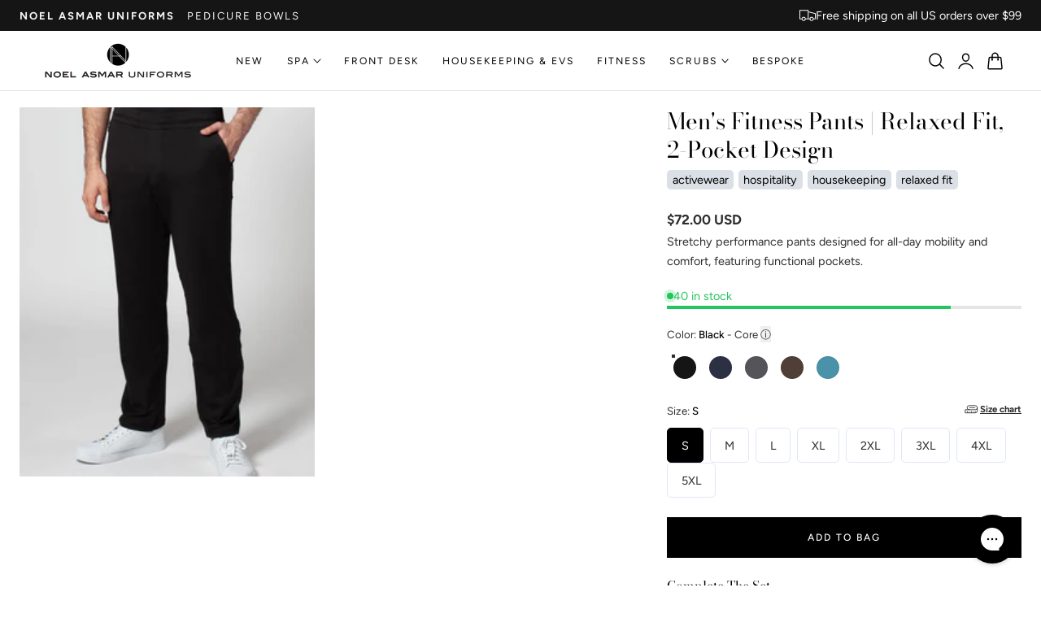

--- FILE ---
content_type: text/html; charset=utf-8
request_url: https://www.noelasmaruniforms.com/collections/mens/products/mens-fitness-pants-with-pockets
body_size: 82548
content:
<!doctype html>
<html class="no-js" lang="en" dir="ltr">
  <head>
    <meta charset="utf-8">
    <meta http-equiv="X-UA-Compatible" content="IE=edge,chrome=1">
    <meta name="viewport" content="width=device-width, initial-scale=1, maximum-scale=5, viewport-fit=cover">
    <meta name="theme-color" content="">
    <link rel="canonical" href="https://www.noelasmaruniforms.com/products/mens-fitness-pants-with-pockets"><link rel="icon" type="image/png" href="//www.noelasmaruniforms.com/cdn/shop/files/nau-fav.webp?crop=center&height=32&v=1747173095&width=32"><link rel="preconnect" href="https://fonts.shopifycdn.com" crossorigin><title>
      Men&#39;s Fitness Pants with Pockets
 &ndash; Noel Asmar Uniforms</title>

    
      <meta name="description" content="Men&#39;s fitness pant with a relaxed fit. Features a wide waistband and drawstring pull, convenient zippered side, and one back pocket.">
    

    
    <link rel="preload" as="font" href="//www.noelasmaruniforms.com/cdn/fonts/figtree/figtree_n4.3c0838aba1701047e60be6a99a1b0a40ce9b8419.woff2" type="font/woff2" crossorigin>
    

    <link rel="preload" as="font" href="//www.noelasmaruniforms.com/cdn/fonts/bodoni_moda/bodonimoda_n4.025af1859727a91866b3c708393a6dc972156491.woff2" type="font/woff2" crossorigin>
    

    

<meta property="og:site_name" content="Noel Asmar Uniforms">
<meta property="og:url" content="https://www.noelasmaruniforms.com/products/mens-fitness-pants-with-pockets">
<meta property="og:title" content="Men&#39;s Fitness Pants with Pockets">
<meta property="og:type" content="product">
<meta property="og:description" content="Men&#39;s fitness pant with a relaxed fit. Features a wide waistband and drawstring pull, convenient zippered side, and one back pocket."><meta property="og:image" content="http://www.noelasmaruniforms.com/cdn/shop/products/FitnessPantwPocketsGrey_FC082_front_1360x2000_ecomm_9b0837fa-45b5-406b-a120-a43afb0418bc.jpg?v=1695320383">
  <meta property="og:image:secure_url" content="https://www.noelasmaruniforms.com/cdn/shop/products/FitnessPantwPocketsGrey_FC082_front_1360x2000_ecomm_9b0837fa-45b5-406b-a120-a43afb0418bc.jpg?v=1695320383">
  <meta property="og:image:width" content="1360">
  <meta property="og:image:height" content="2000"><meta property="og:price:amount" content="49.00">
  <meta property="og:price:currency" content="USD"><meta name="twitter:card" content="summary_large_image">
<meta name="twitter:title" content="Men&#39;s Fitness Pants with Pockets">
<meta name="twitter:description" content="Men&#39;s fitness pant with a relaxed fit. Features a wide waistband and drawstring pull, convenient zippered side, and one back pocket.">

    
    <script>window.performance && window.performance.mark && window.performance.mark('shopify.content_for_header.start');</script><meta name="google-site-verification" content="na4g42uRKPFtDfDOnRbh94inQnUmveqfZ4pFvqXQb6g">
<meta id="shopify-digital-wallet" name="shopify-digital-wallet" content="/8781816/digital_wallets/dialog">
<meta name="shopify-checkout-api-token" content="68af014cd27759efd3b0594192382200">
<meta id="in-context-paypal-metadata" data-shop-id="8781816" data-venmo-supported="true" data-environment="production" data-locale="en_US" data-paypal-v4="true" data-currency="USD">
<link rel="alternate" type="application/json+oembed" href="https://www.noelasmaruniforms.com/products/mens-fitness-pants-with-pockets.oembed">
<script async="async" src="/checkouts/internal/preloads.js?locale=en-US"></script>
<link rel="preconnect" href="https://shop.app" crossorigin="anonymous">
<script async="async" src="https://shop.app/checkouts/internal/preloads.js?locale=en-US&shop_id=8781816" crossorigin="anonymous"></script>
<script id="apple-pay-shop-capabilities" type="application/json">{"shopId":8781816,"countryCode":"US","currencyCode":"USD","merchantCapabilities":["supports3DS"],"merchantId":"gid:\/\/shopify\/Shop\/8781816","merchantName":"Noel Asmar Uniforms","requiredBillingContactFields":["postalAddress","email","phone"],"requiredShippingContactFields":["postalAddress","email","phone"],"shippingType":"shipping","supportedNetworks":["visa","masterCard","amex","discover","elo","jcb"],"total":{"type":"pending","label":"Noel Asmar Uniforms","amount":"1.00"},"shopifyPaymentsEnabled":true,"supportsSubscriptions":true}</script>
<script id="shopify-features" type="application/json">{"accessToken":"68af014cd27759efd3b0594192382200","betas":["rich-media-storefront-analytics"],"domain":"www.noelasmaruniforms.com","predictiveSearch":true,"shopId":8781816,"locale":"en"}</script>
<script>var Shopify = Shopify || {};
Shopify.shop = "noel-asmar.myshopify.com";
Shopify.locale = "en";
Shopify.currency = {"active":"USD","rate":"1.0"};
Shopify.country = "US";
Shopify.theme = {"name":"[active] New Year - 01-05-26","id":175552495809,"schema_name":"Nimbus","schema_version":"1.5.0","theme_store_id":3094,"role":"main"};
Shopify.theme.handle = "null";
Shopify.theme.style = {"id":null,"handle":null};
Shopify.cdnHost = "www.noelasmaruniforms.com/cdn";
Shopify.routes = Shopify.routes || {};
Shopify.routes.root = "/";</script>
<script type="module">!function(o){(o.Shopify=o.Shopify||{}).modules=!0}(window);</script>
<script>!function(o){function n(){var o=[];function n(){o.push(Array.prototype.slice.apply(arguments))}return n.q=o,n}var t=o.Shopify=o.Shopify||{};t.loadFeatures=n(),t.autoloadFeatures=n()}(window);</script>
<script>
  window.ShopifyPay = window.ShopifyPay || {};
  window.ShopifyPay.apiHost = "shop.app\/pay";
  window.ShopifyPay.redirectState = null;
</script>
<script id="shop-js-analytics" type="application/json">{"pageType":"product"}</script>
<script defer="defer" async type="module" src="//www.noelasmaruniforms.com/cdn/shopifycloud/shop-js/modules/v2/client.init-shop-cart-sync_DlSlHazZ.en.esm.js"></script>
<script defer="defer" async type="module" src="//www.noelasmaruniforms.com/cdn/shopifycloud/shop-js/modules/v2/chunk.common_D16XZWos.esm.js"></script>
<script type="module">
  await import("//www.noelasmaruniforms.com/cdn/shopifycloud/shop-js/modules/v2/client.init-shop-cart-sync_DlSlHazZ.en.esm.js");
await import("//www.noelasmaruniforms.com/cdn/shopifycloud/shop-js/modules/v2/chunk.common_D16XZWos.esm.js");

  window.Shopify.SignInWithShop?.initShopCartSync?.({"fedCMEnabled":true,"windoidEnabled":true});

</script>
<script>
  window.Shopify = window.Shopify || {};
  if (!window.Shopify.featureAssets) window.Shopify.featureAssets = {};
  window.Shopify.featureAssets['shop-js'] = {"shop-cart-sync":["modules/v2/client.shop-cart-sync_DKWYiEUO.en.esm.js","modules/v2/chunk.common_D16XZWos.esm.js"],"init-fed-cm":["modules/v2/client.init-fed-cm_vfPMjZAC.en.esm.js","modules/v2/chunk.common_D16XZWos.esm.js"],"init-shop-email-lookup-coordinator":["modules/v2/client.init-shop-email-lookup-coordinator_CR38P6MB.en.esm.js","modules/v2/chunk.common_D16XZWos.esm.js"],"init-shop-cart-sync":["modules/v2/client.init-shop-cart-sync_DlSlHazZ.en.esm.js","modules/v2/chunk.common_D16XZWos.esm.js"],"shop-cash-offers":["modules/v2/client.shop-cash-offers_CJw4IQ6B.en.esm.js","modules/v2/chunk.common_D16XZWos.esm.js","modules/v2/chunk.modal_UwFWkumu.esm.js"],"shop-toast-manager":["modules/v2/client.shop-toast-manager_BY778Uv6.en.esm.js","modules/v2/chunk.common_D16XZWos.esm.js"],"init-windoid":["modules/v2/client.init-windoid_DVhZdEm3.en.esm.js","modules/v2/chunk.common_D16XZWos.esm.js"],"shop-button":["modules/v2/client.shop-button_D2ZzKUPa.en.esm.js","modules/v2/chunk.common_D16XZWos.esm.js"],"avatar":["modules/v2/client.avatar_BTnouDA3.en.esm.js"],"init-customer-accounts-sign-up":["modules/v2/client.init-customer-accounts-sign-up_CQZUmjGN.en.esm.js","modules/v2/client.shop-login-button_Cu5K-F7X.en.esm.js","modules/v2/chunk.common_D16XZWos.esm.js","modules/v2/chunk.modal_UwFWkumu.esm.js"],"pay-button":["modules/v2/client.pay-button_CcBqbGU7.en.esm.js","modules/v2/chunk.common_D16XZWos.esm.js"],"init-shop-for-new-customer-accounts":["modules/v2/client.init-shop-for-new-customer-accounts_B5DR5JTE.en.esm.js","modules/v2/client.shop-login-button_Cu5K-F7X.en.esm.js","modules/v2/chunk.common_D16XZWos.esm.js","modules/v2/chunk.modal_UwFWkumu.esm.js"],"shop-login-button":["modules/v2/client.shop-login-button_Cu5K-F7X.en.esm.js","modules/v2/chunk.common_D16XZWos.esm.js","modules/v2/chunk.modal_UwFWkumu.esm.js"],"shop-follow-button":["modules/v2/client.shop-follow-button_BX8Slf17.en.esm.js","modules/v2/chunk.common_D16XZWos.esm.js","modules/v2/chunk.modal_UwFWkumu.esm.js"],"init-customer-accounts":["modules/v2/client.init-customer-accounts_DjKkmQ2w.en.esm.js","modules/v2/client.shop-login-button_Cu5K-F7X.en.esm.js","modules/v2/chunk.common_D16XZWos.esm.js","modules/v2/chunk.modal_UwFWkumu.esm.js"],"lead-capture":["modules/v2/client.lead-capture_ChWCg7nV.en.esm.js","modules/v2/chunk.common_D16XZWos.esm.js","modules/v2/chunk.modal_UwFWkumu.esm.js"],"checkout-modal":["modules/v2/client.checkout-modal_DPnpVyv-.en.esm.js","modules/v2/chunk.common_D16XZWos.esm.js","modules/v2/chunk.modal_UwFWkumu.esm.js"],"shop-login":["modules/v2/client.shop-login_leRXJtcZ.en.esm.js","modules/v2/chunk.common_D16XZWos.esm.js","modules/v2/chunk.modal_UwFWkumu.esm.js"],"payment-terms":["modules/v2/client.payment-terms_Bp9K0NXD.en.esm.js","modules/v2/chunk.common_D16XZWos.esm.js","modules/v2/chunk.modal_UwFWkumu.esm.js"]};
</script>
<script>(function() {
  var isLoaded = false;
  function asyncLoad() {
    if (isLoaded) return;
    isLoaded = true;
    var urls = ["\/\/cdn.shopify.com\/proxy\/df6b6cd381c402e4b56bc8f3d2aab5266e16714d6b4bcba0176b110a95ac6f74\/feed.mulwi.com\/js\/init.js?shop=noel-asmar.myshopify.com\u0026sp-cache-control=cHVibGljLCBtYXgtYWdlPTkwMA","https:\/\/cdn.pickystory.com\/widget\/static\/js\/noop.js?shop=noel-asmar.myshopify.com","https:\/\/config.gorgias.chat\/bundle-loader\/01GYCBR3F8X01TND01VGZ3CQ3N?source=shopify1click\u0026shop=noel-asmar.myshopify.com","https:\/\/id-shop.govx.com\/app\/noel-asmar.myshopify.com\/govx.js?shop=noel-asmar.myshopify.com","https:\/\/dr4qe3ddw9y32.cloudfront.net\/awin-shopify-integration-code.js?aid=19651\u0026v=shopifyApp_5.0.0\u0026ts=1732149150281\u0026shop=noel-asmar.myshopify.com","https:\/\/cdn.refersion.com\/shop.js?key=pub_6361181f7ed1ad15eedf\u0026check_token=true\u0026shop=noel-asmar.myshopify.com","https:\/\/cdn.9gtb.com\/loader.js?g_cvt_id=de35003a-28f5-494c-be9f-5fd66f14a36d\u0026shop=noel-asmar.myshopify.com"];
    for (var i = 0; i < urls.length; i++) {
      var s = document.createElement('script');
      s.type = 'text/javascript';
      s.async = true;
      s.src = urls[i];
      var x = document.getElementsByTagName('script')[0];
      x.parentNode.insertBefore(s, x);
    }
  };
  if(window.attachEvent) {
    window.attachEvent('onload', asyncLoad);
  } else {
    window.addEventListener('load', asyncLoad, false);
  }
})();</script>
<script id="__st">var __st={"a":8781816,"offset":-28800,"reqid":"b60359e1-396a-4f78-91a8-fa53b1f58628-1768582854","pageurl":"www.noelasmaruniforms.com\/collections\/mens\/products\/mens-fitness-pants-with-pockets","u":"dd2e9c853b74","p":"product","rtyp":"product","rid":2751374339};</script>
<script>window.ShopifyPaypalV4VisibilityTracking = true;</script>
<script id="captcha-bootstrap">!function(){'use strict';const t='contact',e='account',n='new_comment',o=[[t,t],['blogs',n],['comments',n],[t,'customer']],c=[[e,'customer_login'],[e,'guest_login'],[e,'recover_customer_password'],[e,'create_customer']],r=t=>t.map((([t,e])=>`form[action*='/${t}']:not([data-nocaptcha='true']) input[name='form_type'][value='${e}']`)).join(','),a=t=>()=>t?[...document.querySelectorAll(t)].map((t=>t.form)):[];function s(){const t=[...o],e=r(t);return a(e)}const i='password',u='form_key',d=['recaptcha-v3-token','g-recaptcha-response','h-captcha-response',i],f=()=>{try{return window.sessionStorage}catch{return}},m='__shopify_v',_=t=>t.elements[u];function p(t,e,n=!1){try{const o=window.sessionStorage,c=JSON.parse(o.getItem(e)),{data:r}=function(t){const{data:e,action:n}=t;return t[m]||n?{data:e,action:n}:{data:t,action:n}}(c);for(const[e,n]of Object.entries(r))t.elements[e]&&(t.elements[e].value=n);n&&o.removeItem(e)}catch(o){console.error('form repopulation failed',{error:o})}}const l='form_type',E='cptcha';function T(t){t.dataset[E]=!0}const w=window,h=w.document,L='Shopify',v='ce_forms',y='captcha';let A=!1;((t,e)=>{const n=(g='f06e6c50-85a8-45c8-87d0-21a2b65856fe',I='https://cdn.shopify.com/shopifycloud/storefront-forms-hcaptcha/ce_storefront_forms_captcha_hcaptcha.v1.5.2.iife.js',D={infoText:'Protected by hCaptcha',privacyText:'Privacy',termsText:'Terms'},(t,e,n)=>{const o=w[L][v],c=o.bindForm;if(c)return c(t,g,e,D).then(n);var r;o.q.push([[t,g,e,D],n]),r=I,A||(h.body.append(Object.assign(h.createElement('script'),{id:'captcha-provider',async:!0,src:r})),A=!0)});var g,I,D;w[L]=w[L]||{},w[L][v]=w[L][v]||{},w[L][v].q=[],w[L][y]=w[L][y]||{},w[L][y].protect=function(t,e){n(t,void 0,e),T(t)},Object.freeze(w[L][y]),function(t,e,n,w,h,L){const[v,y,A,g]=function(t,e,n){const i=e?o:[],u=t?c:[],d=[...i,...u],f=r(d),m=r(i),_=r(d.filter((([t,e])=>n.includes(e))));return[a(f),a(m),a(_),s()]}(w,h,L),I=t=>{const e=t.target;return e instanceof HTMLFormElement?e:e&&e.form},D=t=>v().includes(t);t.addEventListener('submit',(t=>{const e=I(t);if(!e)return;const n=D(e)&&!e.dataset.hcaptchaBound&&!e.dataset.recaptchaBound,o=_(e),c=g().includes(e)&&(!o||!o.value);(n||c)&&t.preventDefault(),c&&!n&&(function(t){try{if(!f())return;!function(t){const e=f();if(!e)return;const n=_(t);if(!n)return;const o=n.value;o&&e.removeItem(o)}(t);const e=Array.from(Array(32),(()=>Math.random().toString(36)[2])).join('');!function(t,e){_(t)||t.append(Object.assign(document.createElement('input'),{type:'hidden',name:u})),t.elements[u].value=e}(t,e),function(t,e){const n=f();if(!n)return;const o=[...t.querySelectorAll(`input[type='${i}']`)].map((({name:t})=>t)),c=[...d,...o],r={};for(const[a,s]of new FormData(t).entries())c.includes(a)||(r[a]=s);n.setItem(e,JSON.stringify({[m]:1,action:t.action,data:r}))}(t,e)}catch(e){console.error('failed to persist form',e)}}(e),e.submit())}));const S=(t,e)=>{t&&!t.dataset[E]&&(n(t,e.some((e=>e===t))),T(t))};for(const o of['focusin','change'])t.addEventListener(o,(t=>{const e=I(t);D(e)&&S(e,y())}));const B=e.get('form_key'),M=e.get(l),P=B&&M;t.addEventListener('DOMContentLoaded',(()=>{const t=y();if(P)for(const e of t)e.elements[l].value===M&&p(e,B);[...new Set([...A(),...v().filter((t=>'true'===t.dataset.shopifyCaptcha))])].forEach((e=>S(e,t)))}))}(h,new URLSearchParams(w.location.search),n,t,e,['guest_login'])})(!0,!0)}();</script>
<script integrity="sha256-4kQ18oKyAcykRKYeNunJcIwy7WH5gtpwJnB7kiuLZ1E=" data-source-attribution="shopify.loadfeatures" defer="defer" src="//www.noelasmaruniforms.com/cdn/shopifycloud/storefront/assets/storefront/load_feature-a0a9edcb.js" crossorigin="anonymous"></script>
<script crossorigin="anonymous" defer="defer" src="//www.noelasmaruniforms.com/cdn/shopifycloud/storefront/assets/shopify_pay/storefront-65b4c6d7.js?v=20250812"></script>
<script data-source-attribution="shopify.dynamic_checkout.dynamic.init">var Shopify=Shopify||{};Shopify.PaymentButton=Shopify.PaymentButton||{isStorefrontPortableWallets:!0,init:function(){window.Shopify.PaymentButton.init=function(){};var t=document.createElement("script");t.src="https://www.noelasmaruniforms.com/cdn/shopifycloud/portable-wallets/latest/portable-wallets.en.js",t.type="module",document.head.appendChild(t)}};
</script>
<script data-source-attribution="shopify.dynamic_checkout.buyer_consent">
  function portableWalletsHideBuyerConsent(e){var t=document.getElementById("shopify-buyer-consent"),n=document.getElementById("shopify-subscription-policy-button");t&&n&&(t.classList.add("hidden"),t.setAttribute("aria-hidden","true"),n.removeEventListener("click",e))}function portableWalletsShowBuyerConsent(e){var t=document.getElementById("shopify-buyer-consent"),n=document.getElementById("shopify-subscription-policy-button");t&&n&&(t.classList.remove("hidden"),t.removeAttribute("aria-hidden"),n.addEventListener("click",e))}window.Shopify?.PaymentButton&&(window.Shopify.PaymentButton.hideBuyerConsent=portableWalletsHideBuyerConsent,window.Shopify.PaymentButton.showBuyerConsent=portableWalletsShowBuyerConsent);
</script>
<script data-source-attribution="shopify.dynamic_checkout.cart.bootstrap">document.addEventListener("DOMContentLoaded",(function(){function t(){return document.querySelector("shopify-accelerated-checkout-cart, shopify-accelerated-checkout")}if(t())Shopify.PaymentButton.init();else{new MutationObserver((function(e,n){t()&&(Shopify.PaymentButton.init(),n.disconnect())})).observe(document.body,{childList:!0,subtree:!0})}}));
</script>
<link id="shopify-accelerated-checkout-styles" rel="stylesheet" media="screen" href="https://www.noelasmaruniforms.com/cdn/shopifycloud/portable-wallets/latest/accelerated-checkout-backwards-compat.css" crossorigin="anonymous">
<style id="shopify-accelerated-checkout-cart">
        #shopify-buyer-consent {
  margin-top: 1em;
  display: inline-block;
  width: 100%;
}

#shopify-buyer-consent.hidden {
  display: none;
}

#shopify-subscription-policy-button {
  background: none;
  border: none;
  padding: 0;
  text-decoration: underline;
  font-size: inherit;
  cursor: pointer;
}

#shopify-subscription-policy-button::before {
  box-shadow: none;
}

      </style>

<script>window.performance && window.performance.mark && window.performance.mark('shopify.content_for_header.end');</script>

    
<style data-shopify>

  @font-face {
  font-family: Figtree;
  font-weight: 400;
  font-style: normal;
  font-display: swap;
  src: url("//www.noelasmaruniforms.com/cdn/fonts/figtree/figtree_n4.3c0838aba1701047e60be6a99a1b0a40ce9b8419.woff2") format("woff2"),
       url("//www.noelasmaruniforms.com/cdn/fonts/figtree/figtree_n4.c0575d1db21fc3821f17fd6617d3dee552312137.woff") format("woff");
}

  @font-face {
  font-family: Figtree;
  font-weight: 500;
  font-style: normal;
  font-display: swap;
  src: url("//www.noelasmaruniforms.com/cdn/fonts/figtree/figtree_n5.3b6b7df38aa5986536945796e1f947445832047c.woff2") format("woff2"),
       url("//www.noelasmaruniforms.com/cdn/fonts/figtree/figtree_n5.f26bf6dcae278b0ed902605f6605fa3338e81dab.woff") format("woff");
}

  @font-face {
  font-family: Figtree;
  font-weight: 600;
  font-style: normal;
  font-display: swap;
  src: url("//www.noelasmaruniforms.com/cdn/fonts/figtree/figtree_n6.9d1ea52bb49a0a86cfd1b0383d00f83d3fcc14de.woff2") format("woff2"),
       url("//www.noelasmaruniforms.com/cdn/fonts/figtree/figtree_n6.f0fcdea525a0e47b2ae4ab645832a8e8a96d31d3.woff") format("woff");
}

  @font-face {
  font-family: Figtree;
  font-weight: 700;
  font-style: normal;
  font-display: swap;
  src: url("//www.noelasmaruniforms.com/cdn/fonts/figtree/figtree_n7.2fd9bfe01586148e644724096c9d75e8c7a90e55.woff2") format("woff2"),
       url("//www.noelasmaruniforms.com/cdn/fonts/figtree/figtree_n7.ea05de92d862f9594794ab281c4c3a67501ef5fc.woff") format("woff");
}

  @font-face {
  font-family: Figtree;
  font-weight: 400;
  font-style: italic;
  font-display: swap;
  src: url("//www.noelasmaruniforms.com/cdn/fonts/figtree/figtree_i4.89f7a4275c064845c304a4cf8a4a586060656db2.woff2") format("woff2"),
       url("//www.noelasmaruniforms.com/cdn/fonts/figtree/figtree_i4.6f955aaaafc55a22ffc1f32ecf3756859a5ad3e2.woff") format("woff");
}

  @font-face {
  font-family: Figtree;
  font-weight: 700;
  font-style: italic;
  font-display: swap;
  src: url("//www.noelasmaruniforms.com/cdn/fonts/figtree/figtree_i7.06add7096a6f2ab742e09ec7e498115904eda1fe.woff2") format("woff2"),
       url("//www.noelasmaruniforms.com/cdn/fonts/figtree/figtree_i7.ee584b5fcaccdbb5518c0228158941f8df81b101.woff") format("woff");
}

  @font-face {
  font-family: "Bodoni Moda";
  font-weight: 400;
  font-style: normal;
  font-display: swap;
  src: url("//www.noelasmaruniforms.com/cdn/fonts/bodoni_moda/bodonimoda_n4.025af1859727a91866b3c708393a6dc972156491.woff2") format("woff2"),
       url("//www.noelasmaruniforms.com/cdn/fonts/bodoni_moda/bodonimoda_n4.aebb4417dfed0dc5ec4a330249c3862add089916.woff") format("woff");
}

  @font-face {
  font-family: "Bodoni Moda";
  font-weight: 500;
  font-style: normal;
  font-display: swap;
  src: url("//www.noelasmaruniforms.com/cdn/fonts/bodoni_moda/bodonimoda_n5.36d0da1db617c453fb46e8089790ab6dc72c2356.woff2") format("woff2"),
       url("//www.noelasmaruniforms.com/cdn/fonts/bodoni_moda/bodonimoda_n5.40f612bab009769f87511096f185d9228ad3baa3.woff") format("woff");
}

  @font-face {
  font-family: "Bodoni Moda";
  font-weight: 600;
  font-style: normal;
  font-display: swap;
  src: url("//www.noelasmaruniforms.com/cdn/fonts/bodoni_moda/bodonimoda_n6.8d557b0e84c45560497788408dfe3a07d8eae782.woff2") format("woff2"),
       url("//www.noelasmaruniforms.com/cdn/fonts/bodoni_moda/bodonimoda_n6.fc6506cb0940daf394e96f3e338999e9db6f2624.woff") format("woff");
}

  @font-face {
  font-family: "Bodoni Moda";
  font-weight: 700;
  font-style: normal;
  font-display: swap;
  src: url("//www.noelasmaruniforms.com/cdn/fonts/bodoni_moda/bodonimoda_n7.837502b3cbe406d2c6f311e87870fa9980b0b36a.woff2") format("woff2"),
       url("//www.noelasmaruniforms.com/cdn/fonts/bodoni_moda/bodonimoda_n7.c198e1cda930f96f6ae1aa8ef8facc95a64cfd1f.woff") format("woff");
}

  @font-face {
  font-family: "Bodoni Moda";
  font-weight: 400;
  font-style: italic;
  font-display: swap;
  src: url("//www.noelasmaruniforms.com/cdn/fonts/bodoni_moda/bodonimoda_i4.4d7d6dcd28539d05c34746a790d428e621a34321.woff2") format("woff2"),
       url("//www.noelasmaruniforms.com/cdn/fonts/bodoni_moda/bodonimoda_i4.47427f01d2c6bc1acfc811bad9213cf287ad6b97.woff") format("woff");
}

  @font-face {
  font-family: "Bodoni Moda";
  font-weight: 700;
  font-style: italic;
  font-display: swap;
  src: url("//www.noelasmaruniforms.com/cdn/fonts/bodoni_moda/bodonimoda_i7.c902c4a34af6b706633407846994e4897be8e785.woff2") format("woff2"),
       url("//www.noelasmaruniforms.com/cdn/fonts/bodoni_moda/bodonimoda_i7.0a6dd16bb377985b19c32de01ccef400d1fe1aa6.woff") format("woff");
}


/**
 * Typography
 * https://type-scale.com/
 */
 :root {
    --size-hxl: 4.0rem;
    --size-h0: 3.6rem;
    --size-h1: 3.2rem;
    --size-h2: 2.8rem;
    --size-h3: 2.2rem;
    --size-h4: 1.8rem;
    --size-h5: 1.6rem;
    --size-h6: 1.5rem;
    --size-large:1.6rem;  
    --size-body: 1.5rem;  
    --size-small:1.3rem;
    --size-tiny: 1.2rem;
  }
@media only screen and (min-width: 990px) {
    :root {
      --size-hxl: 5.6rem;
      --size-h0: 4.8rem;
      --size-h1: 4rem;
      --size-h2: 3.2rem;
      --size-h3: 2.8rem;
      --size-h4: 2.2rem;
      --size-h5: 1.7rem;
      --size-h6: 1.6rem;
      --size-large:1.75rem; 
      --size-body: 1.6rem;  
      --size-small:1.4rem;
      --size-tiny: 1.2rem;
    }
  }


      :root{
        /*Color*/
        --color-background: 255 255 255;
        --color-foreground: 44 45 46;
        --color-heading: 0 0 0;
        --color-accent: 44 45 46;
        --color-border: 224 230 244; 
        --color-input-border: 216 220 229;
        --color-overlay: 51 51 51;
        --color-drawer-background: 255 255 255;
        --color-header-background: 255 255 255;
        --color-header-text: 0 0 0;
        --color-header-link-hover: 68 68 68;
        --color-footer-background: 246 246 246;
        --color-footer-border: 221 221 221;
        --color-footer-heading: 0 0 0;
        --color-footer-text: 0 0 0;
        --color-footer-link: 0 0 0;
        --color-footer-link-hover: 68 68 68;
        --color-placeholder-bg:#f1f1f1;
        --color-placeholder-fill:rgba(var(--color-foreground)/0.5);

        --color-price-discount-background: 179 9 46;--color-price-discount:255 255 255;
        --color-sold-out-background: 204 204 204;--color-sold-out:0 0 0;
        --color-stars: 0 0 0;
        --color-background-card:245 245 245;
       
        /*Button*/
        --btn-solid-bg: 0 0 0;
        --btn-solid-border: 0 0 0;
        --btn-solid-bg-hover: 51 51 51;
        --btn-solid-border-hover: 51 51 51;
        --btn-solid-text: 255 255 255;
        --btn-solid-text-hover: 255 255 255;
        --btn-solid-text-white:0 0 0;
        --btn-solid-white-bg:44 45 46;
        --btn-secondary-solid-bg: 109 24 42;
        --btn-secondary-solid-border: 109 24 42;
        --btn-secondary-solid-text: 255 255 255;
        --btn-secondary-solid-text-hover: 255 255 255;
        --btn-secondary-solid-bg-hover: 135 20 45;
        --btn-secondary-solid-border-hover: 135 20 45;
        --btn-outline-border: 0 0 0;
        --btn-outline-text: 0 0 0;
        --btn-outline-text-white-hover: 0 0 0;
        --btn-underlined-text: 0 0 0;
        --btn-underlined-bg: 0 0 0;
      }
     
      :root{
        /* Appearance and spacing */
        --dropdown-radius: 6px;
        --inputs-radius: 6px;
        --color-shadow:var(--color-heading);
        --shadow: 0 5px 30px rgb(var(--color-heading) / 0.1);
        --shadow-sm: 0 2px 8px rgb(var(--color-heading) / 0.1);
        --badge-corner-radius: 0.4rem;
      }
      :root {
       
        /*Font*/
        --font-body-family: Figtree, sans-serif;
        --font-body-style: normal;
        --font-body-weight: 400;
        --font-body-weight-bold: 700;

        --font-heading-family: "Bodoni Moda", serif;
        --font-heading-style: normal;
        --font-heading-weight: 400;
        --font-heading-weight-bold: 700;

        --font-body-scale: 0.95;
        --font-heading-scale: 1.05;

        --text-size-hxl : calc(var(--font-heading-scale)*var(--size-hxl));
        --text-size-h0 : calc(var(--font-heading-scale)*var(--size-h0));
        --text-size-h1 : calc(var(--font-heading-scale)*var(--size-h1));
        --text-size-h2 : calc(var(--font-heading-scale)*var(--size-h2));
        --text-size-h3 : calc(var(--font-heading-scale)*var(--size-h3));
        --text-size-h4 : calc(var(--font-heading-scale)*var(--size-h4));
        --text-size-h5 : calc(var(--font-heading-scale)*var(--size-h5));
        --text-size-h6 : calc(var(--font-heading-scale)*var(--size-h6));
        --text-size-large : calc(var(--font-body-scale)*var(--size-large));
        --text-size-base : calc(var(--font-body-scale)*var(--size-body));
        --text-size-small : calc(var(--font-body-scale)*var(--size-small));
        --text-size-tiny : calc(var(--font-body-scale)*var(--size-tiny));

        --font-heading-spacing: 0px;
        --font-body-spacing: 0px;
        --font-heading-transform: none;
        --font-subheading-family: var(--font-body-family) ;
        --font-subheading-scale:  1.1;
        --font-subheading-spacing: 2px;
        --font-subheading-transform: uppercase;
        --font-subheading-weight: 500;
        --text-size-subheading:  calc(var(--font-subheading-scale)* 1.2rem);
        --font-card-title-family: var(--font-body-family) ;
        --font-card-title-scale:  1.0;
        --font-card-title-spacing: 0px;
        --font-card-title-transform: none;
        --font-card-title-weight: medium;


        --container-max-width:1600px;
        --fluid-container-width:100%;
        --inputs-border-width:1px;
        --icon-stroke-width: 1.5;
        --icon-style : ;
        
        /* Buttons */
        --btn-padding-vertical:8px;
        --btn-padding-horizontal:28px;
        --btn-padding-vertical-sm:0.8rem;
        --btn-padding-horizontal-sm:1.6rem;
        --height-btn: 50px;
        --thickness-btn-outline: 1px;
        --thickness-btn-underline: 1px;
        --inputs-thickness: 1px;

        --btn-font-family:  var(--font-body-family) ;
        --btn-font-scale :0.8;
        --btn-font-size: calc(var(--btn-font-scale) * 1.6rem);
        --btn-font-spacing: 2px;
        --btn-font-weight: regular;
        --btn-font-transform: uppercase;
        --btn-border-radius:0px;
        

        --media-radius: 0px;
        --fluid-offset:24px;
        --max-width-drawer:540px;

        /*Animation hover*/
        
        --btn-transform: scaleX(0);
        --btn-transform-origin: center right;
        --btn-transform-hover: none;
        --btn-transform-origin-hover:center left;
        --btn-opacity: 1;
        --btn-opacity-hover: 1;
      }
      :root {
        --duration-short: 100ms;
        --duration-default: 200ms;
        --duration-announcement-bar: 250ms;
        --duration-medium: 300ms;
        --duration-long: 500ms;
        --duration-extra-long: 600ms;
        --duration-extra-longer: 750ms;
        --duration-extended: 0.5s;
        --ease-out-slow: cubic-bezier(.26,.54,.32,1);
        --animation-slide-in: slideIn  var(--duration-extended) var(--ease-out-slow) forwards;
        --animation-fade-in: fadeIn var(--duration-extended) var(--ease-out-slow);
      }

        shopify-accelerated-checkout {
          --shopify-accelerated-checkout-button-block-size: var(--height-btn);
          --shopify-accelerated-checkout-button-border-radius: var(--btn-border-radius);
          --shopify-accelerated-checkout-button-box-shadow: none;
          --shopify-accelerated-checkout-skeleton-background-color: #dedede;
          --shopify-accelerated-checkout-skeleton-animation-opacity-start: 1;
          --shopify-accelerated-checkout-skeleton-animation-opacity-end: 0.5;
          --shopify-accelerated-checkout-skeleton-animation-duration: 4s;
          --shopify-accelerated-checkout-skeleton-animation-timing-function: ease;
        }

        shopify-accelerated-checkout-cart {
          --shopify-accelerated-checkout-button-block-size: var(--height-btn);
          --shopify-accelerated-checkout-button-inline-size: var(--height-btn);
          --shopify-accelerated-checkout-button-border-radius:var(--btn-border-radius);
          --shopify-accelerated-checkout-button-box-shadow: none;
          --shopify-accelerated-checkout-inline-alignment: flex-center;
          --shopify-accelerated-checkout-row-gap: 8px;
          --shopify-accelerated-checkout-skeleton-background-color: #dedede;
          --shopify-accelerated-checkout-skeleton-animation-opacity-start: 1;
          --shopify-accelerated-checkout-skeleton-animation-opacity-end: 0.5;
          --shopify-accelerated-checkout-skeleton-animation-duration: 4s;
          --shopify-accelerated-checkout-skeleton-animation-timing-function: ease;
        }
      

      *,
      *::before,
      *::after {
        box-sizing: inherit;
      }

      html {
        box-sizing: border-box;
        font-size: calc(var(--font-body-scale) * 62.25%);
        height: 100%;
      }

      body {
        text-rendering: optimizeSpeed;
        display: flex;
        flex-direction: column;
        justify-content:start;
        overflow-wrap: break-word;
        margin: 0;
        letter-spacing: var(--font-body-spacing);
        line-height: calc(1 + 0.8 / var(--font-body-scale));
        font-family: var(--font-body-family);
        font-style: var(--font-body-style);
        font-weight: var(--font-body-weight);
        font-size: var(--text-size-base);
        color:rgb(var(--color-foreground));
        background-color: rgb(var(--color-background));
      }
      

      @media screen and (min-width: 750px) {
        body {
          font-size: var(--text-size-base);
        }
      }
      .no-js .no-js-hidden {
          display: none ;
      }.loading-screen {
            position: fixed;
            top: 0;
            left: 0;
            width: 100vw;
            height: 100vh;
            background-color: rgb(var(--color-background));
            display: flex;
            justify-content: center;
            align-items: center;
            z-index: 9999;
            pointer-events: none;
            transition: opacity 0.3s ease-out, visibility 0.3s ease-out;
        }
        .loaded .loading-screen {
            opacity: 0;
            visibility: hidden;
        }

        .loading-bar {
            height: 2px;
            width: 100px;
            position: relative;
            background-color: rgba(var(--color-foreground)/0.1);
            border-radius: 1rem;
            overflow: hidden;
        }
        .loading-bar::after {
          position: absolute;
          top: 0;
          left: 0;
          right: 0;
          content: "";
          height: 100%;
          width: 100%;
          background: rgb(var(--color-foreground));
          animation: loading-animation 1.5s linear infinite;
          border-radius: 1rem;
        }
        @keyframes loading-animation {
          0%{
            transform: translateX(-100%);
          }
          50% {
            transform: translateX(100%);
          }
          100% {
            transform: translateX(-100%);
          }
        }

        #page-transition {
          position: fixed;
          inset: 0;
          background-color: rgb(var(--color-background));
          opacity: 1;
          visibility: visible;
          pointer-events: all;
          transition: opacity 350ms ease, visibility 350ms ease;
          z-index: 9999;
        }

        #page-transition:not(.active) {
          opacity: 0;
          visibility: hidden;
          pointer-events: none;
        }
        #page-transition.no-transition {
          transition: none !important;
        }</style>

    <link href="//www.noelasmaruniforms.com/cdn/shop/t/221/assets/theme.css?v=72728451823962016831767133952" rel="stylesheet" type="text/css" media="all" />
    
    <script src="//www.noelasmaruniforms.com/cdn/shop/t/221/assets/vendor.js?v=159107135763146981071767133953" defer="defer"></script>
<script src="//www.noelasmaruniforms.com/cdn/shop/t/221/assets/constants.js?v=58251544750838685771767133919" defer="defer"></script>
<script src="//www.noelasmaruniforms.com/cdn/shop/t/221/assets/pubsub.js?v=158357773527763999511767133935" defer="defer"></script>
<script src="//www.noelasmaruniforms.com/cdn/shop/t/221/assets/theme.js?v=55352280742195514491767133952" defer="defer"></script> 
    <script>
      document.documentElement.className = document.documentElement.className.replace('no-js', 'js');
      if (Shopify.designMode) {
        document.documentElement.classList.add('shopify-design-mode');
      }
    </script><link href="//www.noelasmaruniforms.com/cdn/shop/t/221/assets/component-localization-form.css?v=111394839899783459601767133911" rel="stylesheet" type="text/css" media="all" />
      <script src="//www.noelasmaruniforms.com/cdn/shop/t/221/assets/localization-form.js?v=169565320306168926741767133925" defer="defer"></script><link rel="stylesheet" href="//www.noelasmaruniforms.com/cdn/shop/t/221/assets/component-predictive-search.css?v=121641787366765705261767133914" media="print" onload="this.media='all'" ><!-- Google Tag Manager -->
    <script>(function(w,d,s,l,i){w[l]=w[l]||[];w[l].push({'gtm.start':
    new Date().getTime(),event:'gtm.js'});var f=d.getElementsByTagName(s)[0],
    j=d.createElement(s),dl=l!='dataLayer'?'&l='+l:'';j.async=true;j.src=
    'https://www.googletagmanager.com/gtm.js?id='+i+dl;f.parentNode.insertBefore(j,f);
    })(window,document,'script','dataLayer','GTM-PTQ52ML7');</script>
    <!-- End Google Tag Manager -->

    <script type="text/javascript">
    (function(c,l,a,r,i,t,y){
        c[a]=c[a]||function(){(c[a].q=c[a].q||[]).push(arguments)};
        t=l.createElement(r);t.async=1;t.src="https://www.clarity.ms/tag/"+i;
        y=l.getElementsByTagName(r)[0];y.parentNode.insertBefore(t,y);
    })(window, document, "clarity", "script", "s55tos63br");
</script>

  <!-- BEGIN app block: shopify://apps/vo-product-options/blocks/embed-block/430cbd7b-bd20-4c16-ba41-db6f4c645164 --><script>var bcpo_product={"id":2751374339,"title":"Men's Fitness Pants with Pockets","handle":"mens-fitness-pants-with-pockets","description":"\u003cdiv\u003e\u003cstrong\u003e\u003cstrong\u003e\u003c\/strong\u003e\u003c\/strong\u003e\u003c\/div\u003e\n\u003cdiv\u003eMen's fitness pant with a relaxed fit. Features a wide waistband and drawstring pull, convenient zippered side, and one back pocket.\u003cbr\u003e\n\u003c\/div\u003e","published_at":"2025-05-14T02:25:24-07:00","created_at":"2015-09-23T10:30:02-07:00","vendor":"Noel Asmar Uniforms","type":"Pants","tags":["Activewear","All","AllMensUniforms","athleisure","Bottoms","Collection:activewear","Collection:activewearbottoms","Collection:AllBottoms","Collection:black","Collection:blue","Collection:charcoal","Collection:core","Collection:CoreBottoms","Collection:plus-sizes","Collection:Pool","Collection:uniforms","color-black","color-charcoal","color-chocolate","color-teal","Fabric:activewear","Fabric:sustainable","fitness bottoms","Gender:mens","Industries","Industry:Hotel \u0026 Hospitality","Industry:MassageTherapist","Industry:Spa \u0026 Beauty","Item:bottoms","labour day","Medical \u0026 Dental","Men's","Mens All","mens-activewear","mens-black","mens-blue","mens-bottom","mens-charcoal","mens-core","NAU Men","Pants","plus size","ProductType:Bottoms","ProductType:Pants","Sale:BFCM20","size-2xl","size-3xl","size-4xl","size-5xl","size-l","size-m","size-s","size-xl","Spa \u0026 Beauty","splitvariantcolors","Test 08-24","under-100","under-20","YGroup_MensFitnessPant"],"price":4900,"price_min":4900,"price_max":7200,"available":true,"price_varies":true,"compare_at_price":7200,"compare_at_price_min":7200,"compare_at_price_max":7200,"compare_at_price_varies":false,"variants":[{"id":8018145027,"title":"Black \/ S","option1":"Black","option2":"S","option3":null,"sku":"FC082-BLK-S","requires_shipping":true,"taxable":true,"featured_image":{"id":42800031400129,"product_id":2751374339,"position":3,"created_at":"2023-09-21T11:19:51-07:00","updated_at":"2023-09-21T11:19:51-07:00","alt":"#black","width":1360,"height":2001,"src":"\/\/www.noelasmaruniforms.com\/cdn\/shop\/products\/FC082-mens-fitness-pant-noel-asmar-uniform-fitness-bottoms-black-front-2.jpg?v=1695320391","variant_ids":[8018145027,8018145091,8018145219,8018145283,8018145347,21531114504273,21531114569809,21531115389009]},"available":true,"name":"Men's Fitness Pants with Pockets - Black \/ S","public_title":"Black \/ S","options":["Black","S"],"price":7200,"weight":544,"compare_at_price":7200,"inventory_quantity":40,"inventory_management":"shopify","inventory_policy":"deny","barcode":"881688057711","featured_media":{"alt":"#black","id":35189716746433,"position":3,"preview_image":{"aspect_ratio":0.68,"height":2001,"width":1360,"src":"\/\/www.noelasmaruniforms.com\/cdn\/shop\/products\/FC082-mens-fitness-pant-noel-asmar-uniform-fitness-bottoms-black-front-2.jpg?v=1695320391"}},"requires_selling_plan":false,"selling_plan_allocations":[],"quantity_rule":{"min":1,"max":null,"increment":1}},{"id":8018145091,"title":"Black \/ M","option1":"Black","option2":"M","option3":null,"sku":"FC082-BLK-M","requires_shipping":true,"taxable":true,"featured_image":{"id":42800031400129,"product_id":2751374339,"position":3,"created_at":"2023-09-21T11:19:51-07:00","updated_at":"2023-09-21T11:19:51-07:00","alt":"#black","width":1360,"height":2001,"src":"\/\/www.noelasmaruniforms.com\/cdn\/shop\/products\/FC082-mens-fitness-pant-noel-asmar-uniform-fitness-bottoms-black-front-2.jpg?v=1695320391","variant_ids":[8018145027,8018145091,8018145219,8018145283,8018145347,21531114504273,21531114569809,21531115389009]},"available":true,"name":"Men's Fitness Pants with Pockets - Black \/ M","public_title":"Black \/ M","options":["Black","M"],"price":7200,"weight":544,"compare_at_price":7200,"inventory_quantity":17,"inventory_management":"shopify","inventory_policy":"deny","barcode":"881688057728","featured_media":{"alt":"#black","id":35189716746433,"position":3,"preview_image":{"aspect_ratio":0.68,"height":2001,"width":1360,"src":"\/\/www.noelasmaruniforms.com\/cdn\/shop\/products\/FC082-mens-fitness-pant-noel-asmar-uniform-fitness-bottoms-black-front-2.jpg?v=1695320391"}},"requires_selling_plan":false,"selling_plan_allocations":[],"quantity_rule":{"min":1,"max":null,"increment":1}},{"id":8018145219,"title":"Black \/ L","option1":"Black","option2":"L","option3":null,"sku":"FC082-BLK-L","requires_shipping":true,"taxable":true,"featured_image":{"id":42800031400129,"product_id":2751374339,"position":3,"created_at":"2023-09-21T11:19:51-07:00","updated_at":"2023-09-21T11:19:51-07:00","alt":"#black","width":1360,"height":2001,"src":"\/\/www.noelasmaruniforms.com\/cdn\/shop\/products\/FC082-mens-fitness-pant-noel-asmar-uniform-fitness-bottoms-black-front-2.jpg?v=1695320391","variant_ids":[8018145027,8018145091,8018145219,8018145283,8018145347,21531114504273,21531114569809,21531115389009]},"available":true,"name":"Men's Fitness Pants with Pockets - Black \/ L","public_title":"Black \/ L","options":["Black","L"],"price":7200,"weight":544,"compare_at_price":7200,"inventory_quantity":40,"inventory_management":"shopify","inventory_policy":"deny","barcode":"881688057735","featured_media":{"alt":"#black","id":35189716746433,"position":3,"preview_image":{"aspect_ratio":0.68,"height":2001,"width":1360,"src":"\/\/www.noelasmaruniforms.com\/cdn\/shop\/products\/FC082-mens-fitness-pant-noel-asmar-uniform-fitness-bottoms-black-front-2.jpg?v=1695320391"}},"requires_selling_plan":false,"selling_plan_allocations":[],"quantity_rule":{"min":1,"max":null,"increment":1}},{"id":8018145283,"title":"Black \/ XL","option1":"Black","option2":"XL","option3":null,"sku":"FC082-BLK-XL","requires_shipping":true,"taxable":true,"featured_image":{"id":42800031400129,"product_id":2751374339,"position":3,"created_at":"2023-09-21T11:19:51-07:00","updated_at":"2023-09-21T11:19:51-07:00","alt":"#black","width":1360,"height":2001,"src":"\/\/www.noelasmaruniforms.com\/cdn\/shop\/products\/FC082-mens-fitness-pant-noel-asmar-uniform-fitness-bottoms-black-front-2.jpg?v=1695320391","variant_ids":[8018145027,8018145091,8018145219,8018145283,8018145347,21531114504273,21531114569809,21531115389009]},"available":true,"name":"Men's Fitness Pants with Pockets - Black \/ XL","public_title":"Black \/ XL","options":["Black","XL"],"price":7200,"weight":544,"compare_at_price":7200,"inventory_quantity":21,"inventory_management":"shopify","inventory_policy":"deny","barcode":"881688057742","featured_media":{"alt":"#black","id":35189716746433,"position":3,"preview_image":{"aspect_ratio":0.68,"height":2001,"width":1360,"src":"\/\/www.noelasmaruniforms.com\/cdn\/shop\/products\/FC082-mens-fitness-pant-noel-asmar-uniform-fitness-bottoms-black-front-2.jpg?v=1695320391"}},"requires_selling_plan":false,"selling_plan_allocations":[],"quantity_rule":{"min":1,"max":null,"increment":1}},{"id":8018145347,"title":"Black \/ 2XL","option1":"Black","option2":"2XL","option3":null,"sku":"FC082-BLK-2XL","requires_shipping":true,"taxable":true,"featured_image":{"id":42800031400129,"product_id":2751374339,"position":3,"created_at":"2023-09-21T11:19:51-07:00","updated_at":"2023-09-21T11:19:51-07:00","alt":"#black","width":1360,"height":2001,"src":"\/\/www.noelasmaruniforms.com\/cdn\/shop\/products\/FC082-mens-fitness-pant-noel-asmar-uniform-fitness-bottoms-black-front-2.jpg?v=1695320391","variant_ids":[8018145027,8018145091,8018145219,8018145283,8018145347,21531114504273,21531114569809,21531115389009]},"available":true,"name":"Men's Fitness Pants with Pockets - Black \/ 2XL","public_title":"Black \/ 2XL","options":["Black","2XL"],"price":7200,"weight":544,"compare_at_price":7200,"inventory_quantity":16,"inventory_management":"shopify","inventory_policy":"deny","barcode":"881688057759","featured_media":{"alt":"#black","id":35189716746433,"position":3,"preview_image":{"aspect_ratio":0.68,"height":2001,"width":1360,"src":"\/\/www.noelasmaruniforms.com\/cdn\/shop\/products\/FC082-mens-fitness-pant-noel-asmar-uniform-fitness-bottoms-black-front-2.jpg?v=1695320391"}},"requires_selling_plan":false,"selling_plan_allocations":[],"quantity_rule":{"min":1,"max":null,"increment":1}},{"id":21531114504273,"title":"Black \/ 3XL","option1":"Black","option2":"3XL","option3":null,"sku":"FC082-BLK-3XL","requires_shipping":true,"taxable":true,"featured_image":{"id":42800031400129,"product_id":2751374339,"position":3,"created_at":"2023-09-21T11:19:51-07:00","updated_at":"2023-09-21T11:19:51-07:00","alt":"#black","width":1360,"height":2001,"src":"\/\/www.noelasmaruniforms.com\/cdn\/shop\/products\/FC082-mens-fitness-pant-noel-asmar-uniform-fitness-bottoms-black-front-2.jpg?v=1695320391","variant_ids":[8018145027,8018145091,8018145219,8018145283,8018145347,21531114504273,21531114569809,21531115389009]},"available":true,"name":"Men's Fitness Pants with Pockets - Black \/ 3XL","public_title":"Black \/ 3XL","options":["Black","3XL"],"price":7200,"weight":544,"compare_at_price":7200,"inventory_quantity":25,"inventory_management":"shopify","inventory_policy":"deny","barcode":"881688375068","featured_media":{"alt":"#black","id":35189716746433,"position":3,"preview_image":{"aspect_ratio":0.68,"height":2001,"width":1360,"src":"\/\/www.noelasmaruniforms.com\/cdn\/shop\/products\/FC082-mens-fitness-pant-noel-asmar-uniform-fitness-bottoms-black-front-2.jpg?v=1695320391"}},"requires_selling_plan":false,"selling_plan_allocations":[],"quantity_rule":{"min":1,"max":null,"increment":1}},{"id":21531114569809,"title":"Black \/ 4XL","option1":"Black","option2":"4XL","option3":null,"sku":"FC082-BLK-4XL","requires_shipping":true,"taxable":true,"featured_image":{"id":42800031400129,"product_id":2751374339,"position":3,"created_at":"2023-09-21T11:19:51-07:00","updated_at":"2023-09-21T11:19:51-07:00","alt":"#black","width":1360,"height":2001,"src":"\/\/www.noelasmaruniforms.com\/cdn\/shop\/products\/FC082-mens-fitness-pant-noel-asmar-uniform-fitness-bottoms-black-front-2.jpg?v=1695320391","variant_ids":[8018145027,8018145091,8018145219,8018145283,8018145347,21531114504273,21531114569809,21531115389009]},"available":true,"name":"Men's Fitness Pants with Pockets - Black \/ 4XL","public_title":"Black \/ 4XL","options":["Black","4XL"],"price":7200,"weight":544,"compare_at_price":7200,"inventory_quantity":5,"inventory_management":"shopify","inventory_policy":"deny","barcode":"881688375075","featured_media":{"alt":"#black","id":35189716746433,"position":3,"preview_image":{"aspect_ratio":0.68,"height":2001,"width":1360,"src":"\/\/www.noelasmaruniforms.com\/cdn\/shop\/products\/FC082-mens-fitness-pant-noel-asmar-uniform-fitness-bottoms-black-front-2.jpg?v=1695320391"}},"requires_selling_plan":false,"selling_plan_allocations":[],"quantity_rule":{"min":1,"max":null,"increment":1}},{"id":21531115389009,"title":"Black \/ 5XL","option1":"Black","option2":"5XL","option3":null,"sku":"FC082-BLK-5XL","requires_shipping":true,"taxable":true,"featured_image":{"id":42800031400129,"product_id":2751374339,"position":3,"created_at":"2023-09-21T11:19:51-07:00","updated_at":"2023-09-21T11:19:51-07:00","alt":"#black","width":1360,"height":2001,"src":"\/\/www.noelasmaruniforms.com\/cdn\/shop\/products\/FC082-mens-fitness-pant-noel-asmar-uniform-fitness-bottoms-black-front-2.jpg?v=1695320391","variant_ids":[8018145027,8018145091,8018145219,8018145283,8018145347,21531114504273,21531114569809,21531115389009]},"available":true,"name":"Men's Fitness Pants with Pockets - Black \/ 5XL","public_title":"Black \/ 5XL","options":["Black","5XL"],"price":7200,"weight":544,"compare_at_price":7200,"inventory_quantity":4,"inventory_management":"shopify","inventory_policy":"deny","barcode":"881688375082","featured_media":{"alt":"#black","id":35189716746433,"position":3,"preview_image":{"aspect_ratio":0.68,"height":2001,"width":1360,"src":"\/\/www.noelasmaruniforms.com\/cdn\/shop\/products\/FC082-mens-fitness-pant-noel-asmar-uniform-fitness-bottoms-black-front-2.jpg?v=1695320391"}},"requires_selling_plan":false,"selling_plan_allocations":[],"quantity_rule":{"min":1,"max":null,"increment":1}},{"id":49264305373377,"title":"Navy \/ S","option1":"Navy","option2":"S","option3":null,"sku":"FC082-NVY-S","requires_shipping":true,"taxable":true,"featured_image":{"id":48016526639297,"product_id":2751374339,"position":6,"created_at":"2025-07-14T14:08:17-07:00","updated_at":"2025-07-14T14:08:34-07:00","alt":null,"width":1360,"height":2000,"src":"\/\/www.noelasmaruniforms.com\/cdn\/shop\/files\/FC082-Mens-Fitness-Pant-with-Pocket-Navy-front_web.jpg?v=1752527314","variant_ids":[49264304160961,49264304292033,49264304357569,49264304390337,49264304455873,49264305242305,49264305373377,49264305537217,49264305602753]},"available":true,"name":"Men's Fitness Pants with Pockets - Navy \/ S","public_title":"Navy \/ S","options":["Navy","S"],"price":7200,"weight":544,"compare_at_price":7200,"inventory_quantity":40,"inventory_management":"shopify","inventory_policy":"deny","barcode":"881688475522","featured_media":{"alt":null,"id":39500751536321,"position":6,"preview_image":{"aspect_ratio":0.68,"height":2000,"width":1360,"src":"\/\/www.noelasmaruniforms.com\/cdn\/shop\/files\/FC082-Mens-Fitness-Pant-with-Pocket-Navy-front_web.jpg?v=1752527314"}},"requires_selling_plan":false,"selling_plan_allocations":[],"quantity_rule":{"min":1,"max":null,"increment":1}},{"id":49264305242305,"title":"Navy \/ M","option1":"Navy","option2":"M","option3":null,"sku":"FC082-NVY-M","requires_shipping":true,"taxable":true,"featured_image":{"id":48016526639297,"product_id":2751374339,"position":6,"created_at":"2025-07-14T14:08:17-07:00","updated_at":"2025-07-14T14:08:34-07:00","alt":null,"width":1360,"height":2000,"src":"\/\/www.noelasmaruniforms.com\/cdn\/shop\/files\/FC082-Mens-Fitness-Pant-with-Pocket-Navy-front_web.jpg?v=1752527314","variant_ids":[49264304160961,49264304292033,49264304357569,49264304390337,49264304455873,49264305242305,49264305373377,49264305537217,49264305602753]},"available":true,"name":"Men's Fitness Pants with Pockets - Navy \/ M","public_title":"Navy \/ M","options":["Navy","M"],"price":7200,"weight":544,"compare_at_price":7200,"inventory_quantity":40,"inventory_management":"shopify","inventory_policy":"deny","barcode":"881688475515","featured_media":{"alt":null,"id":39500751536321,"position":6,"preview_image":{"aspect_ratio":0.68,"height":2000,"width":1360,"src":"\/\/www.noelasmaruniforms.com\/cdn\/shop\/files\/FC082-Mens-Fitness-Pant-with-Pocket-Navy-front_web.jpg?v=1752527314"}},"requires_selling_plan":false,"selling_plan_allocations":[],"quantity_rule":{"min":1,"max":null,"increment":1}},{"id":49264304455873,"title":"Navy \/ L","option1":"Navy","option2":"L","option3":null,"sku":"FC082-NVY-L","requires_shipping":true,"taxable":true,"featured_image":{"id":48016526639297,"product_id":2751374339,"position":6,"created_at":"2025-07-14T14:08:17-07:00","updated_at":"2025-07-14T14:08:34-07:00","alt":null,"width":1360,"height":2000,"src":"\/\/www.noelasmaruniforms.com\/cdn\/shop\/files\/FC082-Mens-Fitness-Pant-with-Pocket-Navy-front_web.jpg?v=1752527314","variant_ids":[49264304160961,49264304292033,49264304357569,49264304390337,49264304455873,49264305242305,49264305373377,49264305537217,49264305602753]},"available":true,"name":"Men's Fitness Pants with Pockets - Navy \/ L","public_title":"Navy \/ L","options":["Navy","L"],"price":7200,"weight":544,"compare_at_price":7200,"inventory_quantity":40,"inventory_management":"shopify","inventory_policy":"deny","barcode":"881688475508","featured_media":{"alt":null,"id":39500751536321,"position":6,"preview_image":{"aspect_ratio":0.68,"height":2000,"width":1360,"src":"\/\/www.noelasmaruniforms.com\/cdn\/shop\/files\/FC082-Mens-Fitness-Pant-with-Pocket-Navy-front_web.jpg?v=1752527314"}},"requires_selling_plan":false,"selling_plan_allocations":[],"quantity_rule":{"min":1,"max":null,"increment":1}},{"id":49264305537217,"title":"Navy \/ XL","option1":"Navy","option2":"XL","option3":null,"sku":"FC082-NVY-XL","requires_shipping":true,"taxable":true,"featured_image":{"id":48016526639297,"product_id":2751374339,"position":6,"created_at":"2025-07-14T14:08:17-07:00","updated_at":"2025-07-14T14:08:34-07:00","alt":null,"width":1360,"height":2000,"src":"\/\/www.noelasmaruniforms.com\/cdn\/shop\/files\/FC082-Mens-Fitness-Pant-with-Pocket-Navy-front_web.jpg?v=1752527314","variant_ids":[49264304160961,49264304292033,49264304357569,49264304390337,49264304455873,49264305242305,49264305373377,49264305537217,49264305602753]},"available":true,"name":"Men's Fitness Pants with Pockets - Navy \/ XL","public_title":"Navy \/ XL","options":["Navy","XL"],"price":7200,"weight":544,"compare_at_price":7200,"inventory_quantity":40,"inventory_management":"shopify","inventory_policy":"deny","barcode":"881688475539","featured_media":{"alt":null,"id":39500751536321,"position":6,"preview_image":{"aspect_ratio":0.68,"height":2000,"width":1360,"src":"\/\/www.noelasmaruniforms.com\/cdn\/shop\/files\/FC082-Mens-Fitness-Pant-with-Pocket-Navy-front_web.jpg?v=1752527314"}},"requires_selling_plan":false,"selling_plan_allocations":[],"quantity_rule":{"min":1,"max":null,"increment":1}},{"id":49264304160961,"title":"Navy \/ 2XL","option1":"Navy","option2":"2XL","option3":null,"sku":"FC082-NVY-2XL","requires_shipping":true,"taxable":true,"featured_image":{"id":48016526639297,"product_id":2751374339,"position":6,"created_at":"2025-07-14T14:08:17-07:00","updated_at":"2025-07-14T14:08:34-07:00","alt":null,"width":1360,"height":2000,"src":"\/\/www.noelasmaruniforms.com\/cdn\/shop\/files\/FC082-Mens-Fitness-Pant-with-Pocket-Navy-front_web.jpg?v=1752527314","variant_ids":[49264304160961,49264304292033,49264304357569,49264304390337,49264304455873,49264305242305,49264305373377,49264305537217,49264305602753]},"available":true,"name":"Men's Fitness Pants with Pockets - Navy \/ 2XL","public_title":"Navy \/ 2XL","options":["Navy","2XL"],"price":7200,"weight":544,"compare_at_price":7200,"inventory_quantity":40,"inventory_management":"shopify","inventory_policy":"deny","barcode":"881688475461","featured_media":{"alt":null,"id":39500751536321,"position":6,"preview_image":{"aspect_ratio":0.68,"height":2000,"width":1360,"src":"\/\/www.noelasmaruniforms.com\/cdn\/shop\/files\/FC082-Mens-Fitness-Pant-with-Pocket-Navy-front_web.jpg?v=1752527314"}},"requires_selling_plan":false,"selling_plan_allocations":[],"quantity_rule":{"min":1,"max":null,"increment":1}},{"id":49264304292033,"title":"Navy \/ 3XL","option1":"Navy","option2":"3XL","option3":null,"sku":"FC082-NVY-3XL","requires_shipping":true,"taxable":true,"featured_image":{"id":48016526639297,"product_id":2751374339,"position":6,"created_at":"2025-07-14T14:08:17-07:00","updated_at":"2025-07-14T14:08:34-07:00","alt":null,"width":1360,"height":2000,"src":"\/\/www.noelasmaruniforms.com\/cdn\/shop\/files\/FC082-Mens-Fitness-Pant-with-Pocket-Navy-front_web.jpg?v=1752527314","variant_ids":[49264304160961,49264304292033,49264304357569,49264304390337,49264304455873,49264305242305,49264305373377,49264305537217,49264305602753]},"available":true,"name":"Men's Fitness Pants with Pockets - Navy \/ 3XL","public_title":"Navy \/ 3XL","options":["Navy","3XL"],"price":7200,"weight":544,"compare_at_price":7200,"inventory_quantity":25,"inventory_management":"shopify","inventory_policy":"deny","barcode":"881688475478","featured_media":{"alt":null,"id":39500751536321,"position":6,"preview_image":{"aspect_ratio":0.68,"height":2000,"width":1360,"src":"\/\/www.noelasmaruniforms.com\/cdn\/shop\/files\/FC082-Mens-Fitness-Pant-with-Pocket-Navy-front_web.jpg?v=1752527314"}},"requires_selling_plan":false,"selling_plan_allocations":[],"quantity_rule":{"min":1,"max":null,"increment":1}},{"id":49264304357569,"title":"Navy \/ 4XL","option1":"Navy","option2":"4XL","option3":null,"sku":"FC082-NVY-4XL","requires_shipping":true,"taxable":true,"featured_image":{"id":48016526639297,"product_id":2751374339,"position":6,"created_at":"2025-07-14T14:08:17-07:00","updated_at":"2025-07-14T14:08:34-07:00","alt":null,"width":1360,"height":2000,"src":"\/\/www.noelasmaruniforms.com\/cdn\/shop\/files\/FC082-Mens-Fitness-Pant-with-Pocket-Navy-front_web.jpg?v=1752527314","variant_ids":[49264304160961,49264304292033,49264304357569,49264304390337,49264304455873,49264305242305,49264305373377,49264305537217,49264305602753]},"available":true,"name":"Men's Fitness Pants with Pockets - Navy \/ 4XL","public_title":"Navy \/ 4XL","options":["Navy","4XL"],"price":7200,"weight":544,"compare_at_price":7200,"inventory_quantity":10,"inventory_management":"shopify","inventory_policy":"deny","barcode":"881688475485","featured_media":{"alt":null,"id":39500751536321,"position":6,"preview_image":{"aspect_ratio":0.68,"height":2000,"width":1360,"src":"\/\/www.noelasmaruniforms.com\/cdn\/shop\/files\/FC082-Mens-Fitness-Pant-with-Pocket-Navy-front_web.jpg?v=1752527314"}},"requires_selling_plan":false,"selling_plan_allocations":[],"quantity_rule":{"min":1,"max":null,"increment":1}},{"id":49264304390337,"title":"Navy \/ 5XL","option1":"Navy","option2":"5XL","option3":null,"sku":"FC082-NVY-5XL","requires_shipping":true,"taxable":true,"featured_image":{"id":48016526639297,"product_id":2751374339,"position":6,"created_at":"2025-07-14T14:08:17-07:00","updated_at":"2025-07-14T14:08:34-07:00","alt":null,"width":1360,"height":2000,"src":"\/\/www.noelasmaruniforms.com\/cdn\/shop\/files\/FC082-Mens-Fitness-Pant-with-Pocket-Navy-front_web.jpg?v=1752527314","variant_ids":[49264304160961,49264304292033,49264304357569,49264304390337,49264304455873,49264305242305,49264305373377,49264305537217,49264305602753]},"available":true,"name":"Men's Fitness Pants with Pockets - Navy \/ 5XL","public_title":"Navy \/ 5XL","options":["Navy","5XL"],"price":7200,"weight":544,"compare_at_price":7200,"inventory_quantity":10,"inventory_management":"shopify","inventory_policy":"deny","barcode":"881688475492","featured_media":{"alt":null,"id":39500751536321,"position":6,"preview_image":{"aspect_ratio":0.68,"height":2000,"width":1360,"src":"\/\/www.noelasmaruniforms.com\/cdn\/shop\/files\/FC082-Mens-Fitness-Pant-with-Pocket-Navy-front_web.jpg?v=1752527314"}},"requires_selling_plan":false,"selling_plan_allocations":[],"quantity_rule":{"min":1,"max":null,"increment":1}},{"id":49264305602753,"title":"Navy \/ XS","option1":"Navy","option2":"XS","option3":null,"sku":"FC082-NVY-XS","requires_shipping":true,"taxable":true,"featured_image":{"id":48016526639297,"product_id":2751374339,"position":6,"created_at":"2025-07-14T14:08:17-07:00","updated_at":"2025-07-14T14:08:34-07:00","alt":null,"width":1360,"height":2000,"src":"\/\/www.noelasmaruniforms.com\/cdn\/shop\/files\/FC082-Mens-Fitness-Pant-with-Pocket-Navy-front_web.jpg?v=1752527314","variant_ids":[49264304160961,49264304292033,49264304357569,49264304390337,49264304455873,49264305242305,49264305373377,49264305537217,49264305602753]},"available":true,"name":"Men's Fitness Pants with Pockets - Navy \/ XS","public_title":"Navy \/ XS","options":["Navy","XS"],"price":7200,"weight":544,"compare_at_price":7200,"inventory_quantity":20,"inventory_management":"shopify","inventory_policy":"deny","barcode":"881688475546","featured_media":{"alt":null,"id":39500751536321,"position":6,"preview_image":{"aspect_ratio":0.68,"height":2000,"width":1360,"src":"\/\/www.noelasmaruniforms.com\/cdn\/shop\/files\/FC082-Mens-Fitness-Pant-with-Pocket-Navy-front_web.jpg?v=1752527314"}},"requires_selling_plan":false,"selling_plan_allocations":[],"quantity_rule":{"min":1,"max":null,"increment":1}},{"id":43316364739,"title":"Charcoal \/ S","option1":"Charcoal","option2":"S","option3":null,"sku":"FC082-CHA-S","requires_shipping":true,"taxable":true,"featured_image":{"id":42800030449857,"product_id":2751374339,"position":1,"created_at":"2023-09-21T11:19:43-07:00","updated_at":"2023-09-21T11:19:43-07:00","alt":"#charcoal","width":1360,"height":2000,"src":"\/\/www.noelasmaruniforms.com\/cdn\/shop\/products\/FitnessPantwPocketsGrey_FC082_front_1360x2000_ecomm_9b0837fa-45b5-406b-a120-a43afb0418bc.jpg?v=1695320383","variant_ids":[43316364739,43316364803,43316364867,43316364931,43316364995,108027445251,108027478019,21531115618385]},"available":true,"name":"Men's Fitness Pants with Pockets - Charcoal \/ S","public_title":"Charcoal \/ S","options":["Charcoal","S"],"price":7200,"weight":544,"compare_at_price":7200,"inventory_quantity":22,"inventory_management":"shopify","inventory_policy":"deny","barcode":"881688125779","featured_media":{"alt":"#charcoal","id":35189715796161,"position":1,"preview_image":{"aspect_ratio":0.68,"height":2000,"width":1360,"src":"\/\/www.noelasmaruniforms.com\/cdn\/shop\/products\/FitnessPantwPocketsGrey_FC082_front_1360x2000_ecomm_9b0837fa-45b5-406b-a120-a43afb0418bc.jpg?v=1695320383"}},"requires_selling_plan":false,"selling_plan_allocations":[],"quantity_rule":{"min":1,"max":null,"increment":1}},{"id":43316364803,"title":"Charcoal \/ M","option1":"Charcoal","option2":"M","option3":null,"sku":"FC082-CHA-M","requires_shipping":true,"taxable":true,"featured_image":{"id":42800030449857,"product_id":2751374339,"position":1,"created_at":"2023-09-21T11:19:43-07:00","updated_at":"2023-09-21T11:19:43-07:00","alt":"#charcoal","width":1360,"height":2000,"src":"\/\/www.noelasmaruniforms.com\/cdn\/shop\/products\/FitnessPantwPocketsGrey_FC082_front_1360x2000_ecomm_9b0837fa-45b5-406b-a120-a43afb0418bc.jpg?v=1695320383","variant_ids":[43316364739,43316364803,43316364867,43316364931,43316364995,108027445251,108027478019,21531115618385]},"available":true,"name":"Men's Fitness Pants with Pockets - Charcoal \/ M","public_title":"Charcoal \/ M","options":["Charcoal","M"],"price":7200,"weight":544,"compare_at_price":7200,"inventory_quantity":13,"inventory_management":"shopify","inventory_policy":"deny","barcode":"881688125809","featured_media":{"alt":"#charcoal","id":35189715796161,"position":1,"preview_image":{"aspect_ratio":0.68,"height":2000,"width":1360,"src":"\/\/www.noelasmaruniforms.com\/cdn\/shop\/products\/FitnessPantwPocketsGrey_FC082_front_1360x2000_ecomm_9b0837fa-45b5-406b-a120-a43afb0418bc.jpg?v=1695320383"}},"requires_selling_plan":false,"selling_plan_allocations":[],"quantity_rule":{"min":1,"max":null,"increment":1}},{"id":43316364867,"title":"Charcoal \/ L","option1":"Charcoal","option2":"L","option3":null,"sku":"FC082-CHA-L","requires_shipping":true,"taxable":true,"featured_image":{"id":42800030449857,"product_id":2751374339,"position":1,"created_at":"2023-09-21T11:19:43-07:00","updated_at":"2023-09-21T11:19:43-07:00","alt":"#charcoal","width":1360,"height":2000,"src":"\/\/www.noelasmaruniforms.com\/cdn\/shop\/products\/FitnessPantwPocketsGrey_FC082_front_1360x2000_ecomm_9b0837fa-45b5-406b-a120-a43afb0418bc.jpg?v=1695320383","variant_ids":[43316364739,43316364803,43316364867,43316364931,43316364995,108027445251,108027478019,21531115618385]},"available":true,"name":"Men's Fitness Pants with Pockets - Charcoal \/ L","public_title":"Charcoal \/ L","options":["Charcoal","L"],"price":7200,"weight":544,"compare_at_price":7200,"inventory_quantity":22,"inventory_management":"shopify","inventory_policy":"deny","barcode":"881688125816","featured_media":{"alt":"#charcoal","id":35189715796161,"position":1,"preview_image":{"aspect_ratio":0.68,"height":2000,"width":1360,"src":"\/\/www.noelasmaruniforms.com\/cdn\/shop\/products\/FitnessPantwPocketsGrey_FC082_front_1360x2000_ecomm_9b0837fa-45b5-406b-a120-a43afb0418bc.jpg?v=1695320383"}},"requires_selling_plan":false,"selling_plan_allocations":[],"quantity_rule":{"min":1,"max":null,"increment":1}},{"id":43316364931,"title":"Charcoal \/ XL","option1":"Charcoal","option2":"XL","option3":null,"sku":"FC082-CHA-XL","requires_shipping":true,"taxable":true,"featured_image":{"id":42800030449857,"product_id":2751374339,"position":1,"created_at":"2023-09-21T11:19:43-07:00","updated_at":"2023-09-21T11:19:43-07:00","alt":"#charcoal","width":1360,"height":2000,"src":"\/\/www.noelasmaruniforms.com\/cdn\/shop\/products\/FitnessPantwPocketsGrey_FC082_front_1360x2000_ecomm_9b0837fa-45b5-406b-a120-a43afb0418bc.jpg?v=1695320383","variant_ids":[43316364739,43316364803,43316364867,43316364931,43316364995,108027445251,108027478019,21531115618385]},"available":true,"name":"Men's Fitness Pants with Pockets - Charcoal \/ XL","public_title":"Charcoal \/ XL","options":["Charcoal","XL"],"price":7200,"weight":544,"compare_at_price":7200,"inventory_quantity":26,"inventory_management":"shopify","inventory_policy":"deny","barcode":"881688125823","featured_media":{"alt":"#charcoal","id":35189715796161,"position":1,"preview_image":{"aspect_ratio":0.68,"height":2000,"width":1360,"src":"\/\/www.noelasmaruniforms.com\/cdn\/shop\/products\/FitnessPantwPocketsGrey_FC082_front_1360x2000_ecomm_9b0837fa-45b5-406b-a120-a43afb0418bc.jpg?v=1695320383"}},"requires_selling_plan":false,"selling_plan_allocations":[],"quantity_rule":{"min":1,"max":null,"increment":1}},{"id":43316364995,"title":"Charcoal \/ 2XL","option1":"Charcoal","option2":"2XL","option3":null,"sku":"FC082-CHA-2XL","requires_shipping":true,"taxable":true,"featured_image":{"id":42800030449857,"product_id":2751374339,"position":1,"created_at":"2023-09-21T11:19:43-07:00","updated_at":"2023-09-21T11:19:43-07:00","alt":"#charcoal","width":1360,"height":2000,"src":"\/\/www.noelasmaruniforms.com\/cdn\/shop\/products\/FitnessPantwPocketsGrey_FC082_front_1360x2000_ecomm_9b0837fa-45b5-406b-a120-a43afb0418bc.jpg?v=1695320383","variant_ids":[43316364739,43316364803,43316364867,43316364931,43316364995,108027445251,108027478019,21531115618385]},"available":true,"name":"Men's Fitness Pants with Pockets - Charcoal \/ 2XL","public_title":"Charcoal \/ 2XL","options":["Charcoal","2XL"],"price":7200,"weight":544,"compare_at_price":7200,"inventory_quantity":7,"inventory_management":"shopify","inventory_policy":"deny","barcode":"881688125830","featured_media":{"alt":"#charcoal","id":35189715796161,"position":1,"preview_image":{"aspect_ratio":0.68,"height":2000,"width":1360,"src":"\/\/www.noelasmaruniforms.com\/cdn\/shop\/products\/FitnessPantwPocketsGrey_FC082_front_1360x2000_ecomm_9b0837fa-45b5-406b-a120-a43afb0418bc.jpg?v=1695320383"}},"requires_selling_plan":false,"selling_plan_allocations":[],"quantity_rule":{"min":1,"max":null,"increment":1}},{"id":108027445251,"title":"Charcoal \/ 3XL","option1":"Charcoal","option2":"3XL","option3":null,"sku":"FC082-CHA-3XL","requires_shipping":true,"taxable":true,"featured_image":{"id":42800030449857,"product_id":2751374339,"position":1,"created_at":"2023-09-21T11:19:43-07:00","updated_at":"2023-09-21T11:19:43-07:00","alt":"#charcoal","width":1360,"height":2000,"src":"\/\/www.noelasmaruniforms.com\/cdn\/shop\/products\/FitnessPantwPocketsGrey_FC082_front_1360x2000_ecomm_9b0837fa-45b5-406b-a120-a43afb0418bc.jpg?v=1695320383","variant_ids":[43316364739,43316364803,43316364867,43316364931,43316364995,108027445251,108027478019,21531115618385]},"available":true,"name":"Men's Fitness Pants with Pockets - Charcoal \/ 3XL","public_title":"Charcoal \/ 3XL","options":["Charcoal","3XL"],"price":7200,"weight":544,"compare_at_price":7200,"inventory_quantity":16,"inventory_management":"shopify","inventory_policy":"deny","barcode":"881688125847","featured_media":{"alt":"#charcoal","id":35189715796161,"position":1,"preview_image":{"aspect_ratio":0.68,"height":2000,"width":1360,"src":"\/\/www.noelasmaruniforms.com\/cdn\/shop\/products\/FitnessPantwPocketsGrey_FC082_front_1360x2000_ecomm_9b0837fa-45b5-406b-a120-a43afb0418bc.jpg?v=1695320383"}},"requires_selling_plan":false,"selling_plan_allocations":[],"quantity_rule":{"min":1,"max":null,"increment":1}},{"id":108027478019,"title":"Charcoal \/ 4XL","option1":"Charcoal","option2":"4XL","option3":null,"sku":"FC082-CHA-4XL","requires_shipping":true,"taxable":true,"featured_image":{"id":42800030449857,"product_id":2751374339,"position":1,"created_at":"2023-09-21T11:19:43-07:00","updated_at":"2023-09-21T11:19:43-07:00","alt":"#charcoal","width":1360,"height":2000,"src":"\/\/www.noelasmaruniforms.com\/cdn\/shop\/products\/FitnessPantwPocketsGrey_FC082_front_1360x2000_ecomm_9b0837fa-45b5-406b-a120-a43afb0418bc.jpg?v=1695320383","variant_ids":[43316364739,43316364803,43316364867,43316364931,43316364995,108027445251,108027478019,21531115618385]},"available":true,"name":"Men's Fitness Pants with Pockets - Charcoal \/ 4XL","public_title":"Charcoal \/ 4XL","options":["Charcoal","4XL"],"price":7200,"weight":544,"compare_at_price":7200,"inventory_quantity":4,"inventory_management":"shopify","inventory_policy":"deny","barcode":"881688125854","featured_media":{"alt":"#charcoal","id":35189715796161,"position":1,"preview_image":{"aspect_ratio":0.68,"height":2000,"width":1360,"src":"\/\/www.noelasmaruniforms.com\/cdn\/shop\/products\/FitnessPantwPocketsGrey_FC082_front_1360x2000_ecomm_9b0837fa-45b5-406b-a120-a43afb0418bc.jpg?v=1695320383"}},"requires_selling_plan":false,"selling_plan_allocations":[],"quantity_rule":{"min":1,"max":null,"increment":1}},{"id":21531115618385,"title":"Charcoal \/ 5XL","option1":"Charcoal","option2":"5XL","option3":null,"sku":"FC082-CHA-5XL","requires_shipping":true,"taxable":true,"featured_image":{"id":42800030449857,"product_id":2751374339,"position":1,"created_at":"2023-09-21T11:19:43-07:00","updated_at":"2023-09-21T11:19:43-07:00","alt":"#charcoal","width":1360,"height":2000,"src":"\/\/www.noelasmaruniforms.com\/cdn\/shop\/products\/FitnessPantwPocketsGrey_FC082_front_1360x2000_ecomm_9b0837fa-45b5-406b-a120-a43afb0418bc.jpg?v=1695320383","variant_ids":[43316364739,43316364803,43316364867,43316364931,43316364995,108027445251,108027478019,21531115618385]},"available":true,"name":"Men's Fitness Pants with Pockets - Charcoal \/ 5XL","public_title":"Charcoal \/ 5XL","options":["Charcoal","5XL"],"price":7200,"weight":544,"compare_at_price":7200,"inventory_quantity":3,"inventory_management":"shopify","inventory_policy":"deny","barcode":"881688375099","featured_media":{"alt":"#charcoal","id":35189715796161,"position":1,"preview_image":{"aspect_ratio":0.68,"height":2000,"width":1360,"src":"\/\/www.noelasmaruniforms.com\/cdn\/shop\/products\/FitnessPantwPocketsGrey_FC082_front_1360x2000_ecomm_9b0837fa-45b5-406b-a120-a43afb0418bc.jpg?v=1695320383"}},"requires_selling_plan":false,"selling_plan_allocations":[],"quantity_rule":{"min":1,"max":null,"increment":1}},{"id":42515990937793,"title":"Chocolate \/ S","option1":"Chocolate","option2":"S","option3":null,"sku":"FC082-CHO-S","requires_shipping":true,"taxable":true,"featured_image":{"id":15505916657745,"product_id":2751374339,"position":5,"created_at":"2020-08-05T11:23:49-07:00","updated_at":"2023-06-29T14:30:16-07:00","alt":"#chocolate","width":716,"height":1053,"src":"\/\/www.noelasmaruniforms.com\/cdn\/shop\/products\/FC082-mens-fitness-pant-noel-asmar-uniform-fitness-bottoms-chocolate-front.jpg?v=1688074216","variant_ids":[42515990872257,42515990937793]},"available":true,"name":"Men's Fitness Pants with Pockets - Chocolate \/ S","public_title":"Chocolate \/ S","options":["Chocolate","S"],"price":4900,"weight":227,"compare_at_price":7200,"inventory_quantity":2,"inventory_management":"shopify","inventory_policy":"deny","barcode":"881688387573","featured_media":{"alt":"#chocolate","id":7679358304337,"position":5,"preview_image":{"aspect_ratio":0.68,"height":1053,"width":716,"src":"\/\/www.noelasmaruniforms.com\/cdn\/shop\/products\/FC082-mens-fitness-pant-noel-asmar-uniform-fitness-bottoms-chocolate-front.jpg?v=1688074216"}},"requires_selling_plan":false,"selling_plan_allocations":[],"quantity_rule":{"min":1,"max":null,"increment":1}},{"id":42515990872257,"title":"Chocolate \/ M","option1":"Chocolate","option2":"M","option3":null,"sku":"FC082-CHO-M","requires_shipping":true,"taxable":true,"featured_image":{"id":15505916657745,"product_id":2751374339,"position":5,"created_at":"2020-08-05T11:23:49-07:00","updated_at":"2023-06-29T14:30:16-07:00","alt":"#chocolate","width":716,"height":1053,"src":"\/\/www.noelasmaruniforms.com\/cdn\/shop\/products\/FC082-mens-fitness-pant-noel-asmar-uniform-fitness-bottoms-chocolate-front.jpg?v=1688074216","variant_ids":[42515990872257,42515990937793]},"available":true,"name":"Men's Fitness Pants with Pockets - Chocolate \/ M","public_title":"Chocolate \/ M","options":["Chocolate","M"],"price":4900,"weight":227,"compare_at_price":7200,"inventory_quantity":2,"inventory_management":"shopify","inventory_policy":"deny","barcode":"881688387580","featured_media":{"alt":"#chocolate","id":7679358304337,"position":5,"preview_image":{"aspect_ratio":0.68,"height":1053,"width":716,"src":"\/\/www.noelasmaruniforms.com\/cdn\/shop\/products\/FC082-mens-fitness-pant-noel-asmar-uniform-fitness-bottoms-chocolate-front.jpg?v=1688074216"}},"requires_selling_plan":false,"selling_plan_allocations":[],"quantity_rule":{"min":1,"max":null,"increment":1}},{"id":42515992314049,"title":"Teal \/ S","option1":"Teal","option2":"S","option3":null,"sku":"FC082-TEA-S","requires_shipping":true,"taxable":true,"featured_image":{"id":13435849015377,"product_id":2751374339,"position":4,"created_at":"2019-11-05T09:55:37-08:00","updated_at":"2023-06-29T14:19:51-07:00","alt":"#teal","width":716,"height":1053,"src":"\/\/www.noelasmaruniforms.com\/cdn\/shop\/products\/FC082-mens-fitness-pant-noel-asmar-uniform-fitness-bottoms-teal-front.jpg?v=1688073591","variant_ids":[42515991199937,42515991986369,42515992051905,42515992117441,42515992150209,42515992215745,42515992314049,42515992608961]},"available":true,"name":"Men's Fitness Pants with Pockets - Teal \/ S","public_title":"Teal \/ S","options":["Teal","S"],"price":4900,"weight":544,"compare_at_price":7200,"inventory_quantity":15,"inventory_management":"shopify","inventory_policy":"deny","barcode":"881688365526","featured_media":{"alt":"#teal","id":5608767651921,"position":4,"preview_image":{"aspect_ratio":0.68,"height":1053,"width":716,"src":"\/\/www.noelasmaruniforms.com\/cdn\/shop\/products\/FC082-mens-fitness-pant-noel-asmar-uniform-fitness-bottoms-teal-front.jpg?v=1688073591"}},"requires_selling_plan":false,"selling_plan_allocations":[],"quantity_rule":{"min":1,"max":null,"increment":1}},{"id":42515992215745,"title":"Teal \/ M","option1":"Teal","option2":"M","option3":null,"sku":"FC082-TEA-M","requires_shipping":true,"taxable":true,"featured_image":{"id":13435849015377,"product_id":2751374339,"position":4,"created_at":"2019-11-05T09:55:37-08:00","updated_at":"2023-06-29T14:19:51-07:00","alt":"#teal","width":716,"height":1053,"src":"\/\/www.noelasmaruniforms.com\/cdn\/shop\/products\/FC082-mens-fitness-pant-noel-asmar-uniform-fitness-bottoms-teal-front.jpg?v=1688073591","variant_ids":[42515991199937,42515991986369,42515992051905,42515992117441,42515992150209,42515992215745,42515992314049,42515992608961]},"available":true,"name":"Men's Fitness Pants with Pockets - Teal \/ M","public_title":"Teal \/ M","options":["Teal","M"],"price":4900,"weight":544,"compare_at_price":7200,"inventory_quantity":22,"inventory_management":"shopify","inventory_policy":"deny","barcode":"881688365533","featured_media":{"alt":"#teal","id":5608767651921,"position":4,"preview_image":{"aspect_ratio":0.68,"height":1053,"width":716,"src":"\/\/www.noelasmaruniforms.com\/cdn\/shop\/products\/FC082-mens-fitness-pant-noel-asmar-uniform-fitness-bottoms-teal-front.jpg?v=1688073591"}},"requires_selling_plan":false,"selling_plan_allocations":[],"quantity_rule":{"min":1,"max":null,"increment":1}},{"id":42515992150209,"title":"Teal \/ L","option1":"Teal","option2":"L","option3":null,"sku":"FC082-TEA-L","requires_shipping":true,"taxable":true,"featured_image":{"id":13435849015377,"product_id":2751374339,"position":4,"created_at":"2019-11-05T09:55:37-08:00","updated_at":"2023-06-29T14:19:51-07:00","alt":"#teal","width":716,"height":1053,"src":"\/\/www.noelasmaruniforms.com\/cdn\/shop\/products\/FC082-mens-fitness-pant-noel-asmar-uniform-fitness-bottoms-teal-front.jpg?v=1688073591","variant_ids":[42515991199937,42515991986369,42515992051905,42515992117441,42515992150209,42515992215745,42515992314049,42515992608961]},"available":true,"name":"Men's Fitness Pants with Pockets - Teal \/ L","public_title":"Teal \/ L","options":["Teal","L"],"price":4900,"weight":544,"compare_at_price":7200,"inventory_quantity":24,"inventory_management":"shopify","inventory_policy":"deny","barcode":"881688365540","featured_media":{"alt":"#teal","id":5608767651921,"position":4,"preview_image":{"aspect_ratio":0.68,"height":1053,"width":716,"src":"\/\/www.noelasmaruniforms.com\/cdn\/shop\/products\/FC082-mens-fitness-pant-noel-asmar-uniform-fitness-bottoms-teal-front.jpg?v=1688073591"}},"requires_selling_plan":false,"selling_plan_allocations":[],"quantity_rule":{"min":1,"max":null,"increment":1}},{"id":42515992608961,"title":"Teal \/ XL","option1":"Teal","option2":"XL","option3":null,"sku":"FC082-TEA-XL","requires_shipping":true,"taxable":true,"featured_image":{"id":13435849015377,"product_id":2751374339,"position":4,"created_at":"2019-11-05T09:55:37-08:00","updated_at":"2023-06-29T14:19:51-07:00","alt":"#teal","width":716,"height":1053,"src":"\/\/www.noelasmaruniforms.com\/cdn\/shop\/products\/FC082-mens-fitness-pant-noel-asmar-uniform-fitness-bottoms-teal-front.jpg?v=1688073591","variant_ids":[42515991199937,42515991986369,42515992051905,42515992117441,42515992150209,42515992215745,42515992314049,42515992608961]},"available":true,"name":"Men's Fitness Pants with Pockets - Teal \/ XL","public_title":"Teal \/ XL","options":["Teal","XL"],"price":4900,"weight":544,"compare_at_price":7200,"inventory_quantity":7,"inventory_management":"shopify","inventory_policy":"deny","barcode":"881688365557","featured_media":{"alt":"#teal","id":5608767651921,"position":4,"preview_image":{"aspect_ratio":0.68,"height":1053,"width":716,"src":"\/\/www.noelasmaruniforms.com\/cdn\/shop\/products\/FC082-mens-fitness-pant-noel-asmar-uniform-fitness-bottoms-teal-front.jpg?v=1688073591"}},"requires_selling_plan":false,"selling_plan_allocations":[],"quantity_rule":{"min":1,"max":null,"increment":1}},{"id":42515991199937,"title":"Teal \/ 2XL","option1":"Teal","option2":"2XL","option3":null,"sku":"FC082-TEA-2XL","requires_shipping":true,"taxable":true,"featured_image":{"id":13435849015377,"product_id":2751374339,"position":4,"created_at":"2019-11-05T09:55:37-08:00","updated_at":"2023-06-29T14:19:51-07:00","alt":"#teal","width":716,"height":1053,"src":"\/\/www.noelasmaruniforms.com\/cdn\/shop\/products\/FC082-mens-fitness-pant-noel-asmar-uniform-fitness-bottoms-teal-front.jpg?v=1688073591","variant_ids":[42515991199937,42515991986369,42515992051905,42515992117441,42515992150209,42515992215745,42515992314049,42515992608961]},"available":true,"name":"Men's Fitness Pants with Pockets - Teal \/ 2XL","public_title":"Teal \/ 2XL","options":["Teal","2XL"],"price":4900,"weight":544,"compare_at_price":7200,"inventory_quantity":8,"inventory_management":"shopify","inventory_policy":"deny","barcode":"881688365564","featured_media":{"alt":"#teal","id":5608767651921,"position":4,"preview_image":{"aspect_ratio":0.68,"height":1053,"width":716,"src":"\/\/www.noelasmaruniforms.com\/cdn\/shop\/products\/FC082-mens-fitness-pant-noel-asmar-uniform-fitness-bottoms-teal-front.jpg?v=1688073591"}},"requires_selling_plan":false,"selling_plan_allocations":[],"quantity_rule":{"min":1,"max":null,"increment":1}},{"id":42515991986369,"title":"Teal \/ 3XL","option1":"Teal","option2":"3XL","option3":null,"sku":"FC082-TEA-3XL","requires_shipping":true,"taxable":true,"featured_image":{"id":13435849015377,"product_id":2751374339,"position":4,"created_at":"2019-11-05T09:55:37-08:00","updated_at":"2023-06-29T14:19:51-07:00","alt":"#teal","width":716,"height":1053,"src":"\/\/www.noelasmaruniforms.com\/cdn\/shop\/products\/FC082-mens-fitness-pant-noel-asmar-uniform-fitness-bottoms-teal-front.jpg?v=1688073591","variant_ids":[42515991199937,42515991986369,42515992051905,42515992117441,42515992150209,42515992215745,42515992314049,42515992608961]},"available":false,"name":"Men's Fitness Pants with Pockets - Teal \/ 3XL","public_title":"Teal \/ 3XL","options":["Teal","3XL"],"price":4900,"weight":544,"compare_at_price":7200,"inventory_quantity":0,"inventory_management":"shopify","inventory_policy":"deny","barcode":"881688365656","featured_media":{"alt":"#teal","id":5608767651921,"position":4,"preview_image":{"aspect_ratio":0.68,"height":1053,"width":716,"src":"\/\/www.noelasmaruniforms.com\/cdn\/shop\/products\/FC082-mens-fitness-pant-noel-asmar-uniform-fitness-bottoms-teal-front.jpg?v=1688073591"}},"requires_selling_plan":false,"selling_plan_allocations":[],"quantity_rule":{"min":1,"max":null,"increment":1}},{"id":42515992051905,"title":"Teal \/ 4XL","option1":"Teal","option2":"4XL","option3":null,"sku":"FC082-TEA-4XL","requires_shipping":true,"taxable":true,"featured_image":{"id":13435849015377,"product_id":2751374339,"position":4,"created_at":"2019-11-05T09:55:37-08:00","updated_at":"2023-06-29T14:19:51-07:00","alt":"#teal","width":716,"height":1053,"src":"\/\/www.noelasmaruniforms.com\/cdn\/shop\/products\/FC082-mens-fitness-pant-noel-asmar-uniform-fitness-bottoms-teal-front.jpg?v=1688073591","variant_ids":[42515991199937,42515991986369,42515992051905,42515992117441,42515992150209,42515992215745,42515992314049,42515992608961]},"available":false,"name":"Men's Fitness Pants with Pockets - Teal \/ 4XL","public_title":"Teal \/ 4XL","options":["Teal","4XL"],"price":4900,"weight":544,"compare_at_price":7200,"inventory_quantity":0,"inventory_management":"shopify","inventory_policy":"deny","barcode":"881688375129","featured_media":{"alt":"#teal","id":5608767651921,"position":4,"preview_image":{"aspect_ratio":0.68,"height":1053,"width":716,"src":"\/\/www.noelasmaruniforms.com\/cdn\/shop\/products\/FC082-mens-fitness-pant-noel-asmar-uniform-fitness-bottoms-teal-front.jpg?v=1688073591"}},"requires_selling_plan":false,"selling_plan_allocations":[],"quantity_rule":{"min":1,"max":null,"increment":1}},{"id":42515992117441,"title":"Teal \/ 5XL","option1":"Teal","option2":"5XL","option3":null,"sku":"FC082-TEA-5XL","requires_shipping":true,"taxable":true,"featured_image":{"id":13435849015377,"product_id":2751374339,"position":4,"created_at":"2019-11-05T09:55:37-08:00","updated_at":"2023-06-29T14:19:51-07:00","alt":"#teal","width":716,"height":1053,"src":"\/\/www.noelasmaruniforms.com\/cdn\/shop\/products\/FC082-mens-fitness-pant-noel-asmar-uniform-fitness-bottoms-teal-front.jpg?v=1688073591","variant_ids":[42515991199937,42515991986369,42515992051905,42515992117441,42515992150209,42515992215745,42515992314049,42515992608961]},"available":false,"name":"Men's Fitness Pants with Pockets - Teal \/ 5XL","public_title":"Teal \/ 5XL","options":["Teal","5XL"],"price":4900,"weight":544,"compare_at_price":7200,"inventory_quantity":0,"inventory_management":"shopify","inventory_policy":"deny","barcode":"881688375136","featured_media":{"alt":"#teal","id":5608767651921,"position":4,"preview_image":{"aspect_ratio":0.68,"height":1053,"width":716,"src":"\/\/www.noelasmaruniforms.com\/cdn\/shop\/products\/FC082-mens-fitness-pant-noel-asmar-uniform-fitness-bottoms-teal-front.jpg?v=1688073591"}},"requires_selling_plan":false,"selling_plan_allocations":[],"quantity_rule":{"min":1,"max":null,"increment":1}}],"images":["\/\/www.noelasmaruniforms.com\/cdn\/shop\/products\/FitnessPantwPocketsGrey_FC082_front_1360x2000_ecomm_9b0837fa-45b5-406b-a120-a43afb0418bc.jpg?v=1695320383","\/\/www.noelasmaruniforms.com\/cdn\/shop\/products\/FC082-mens-fitness-pant-noel-asmar-uniform-fitness-bottoms-charcoal-front.jpg?v=1695320388","\/\/www.noelasmaruniforms.com\/cdn\/shop\/products\/FC082-mens-fitness-pant-noel-asmar-uniform-fitness-bottoms-black-front-2.jpg?v=1695320391","\/\/www.noelasmaruniforms.com\/cdn\/shop\/products\/FC082-mens-fitness-pant-noel-asmar-uniform-fitness-bottoms-teal-front.jpg?v=1688073591","\/\/www.noelasmaruniforms.com\/cdn\/shop\/products\/FC082-mens-fitness-pant-noel-asmar-uniform-fitness-bottoms-chocolate-front.jpg?v=1688074216","\/\/www.noelasmaruniforms.com\/cdn\/shop\/files\/FC082-Mens-Fitness-Pant-with-Pocket-Navy-front_web.jpg?v=1752527314","\/\/www.noelasmaruniforms.com\/cdn\/shop\/files\/FC082-Mens-Fitness-Pant-with-Pocket-Navy-side_web.jpg?v=1752527314","\/\/www.noelasmaruniforms.com\/cdn\/shop\/files\/FC082-Mens-Fitness-Pant-with-Pocket-Navy-detail2_web.jpg?v=1752527314","\/\/www.noelasmaruniforms.com\/cdn\/shop\/files\/FC082-Mens-Fitness-Pant-with-Pocket-Navy-back_web.jpg?v=1752527314"],"featured_image":"\/\/www.noelasmaruniforms.com\/cdn\/shop\/products\/FitnessPantwPocketsGrey_FC082_front_1360x2000_ecomm_9b0837fa-45b5-406b-a120-a43afb0418bc.jpg?v=1695320383","options":["Color","Size"],"media":[{"alt":"#charcoal","id":35189715796161,"position":1,"preview_image":{"aspect_ratio":0.68,"height":2000,"width":1360,"src":"\/\/www.noelasmaruniforms.com\/cdn\/shop\/products\/FitnessPantwPocketsGrey_FC082_front_1360x2000_ecomm_9b0837fa-45b5-406b-a120-a43afb0418bc.jpg?v=1695320383"},"aspect_ratio":0.68,"height":2000,"media_type":"image","src":"\/\/www.noelasmaruniforms.com\/cdn\/shop\/products\/FitnessPantwPocketsGrey_FC082_front_1360x2000_ecomm_9b0837fa-45b5-406b-a120-a43afb0418bc.jpg?v=1695320383","width":1360},{"alt":"#charcoal","id":35189716254913,"position":2,"preview_image":{"aspect_ratio":0.68,"height":1999,"width":1360,"src":"\/\/www.noelasmaruniforms.com\/cdn\/shop\/products\/FC082-mens-fitness-pant-noel-asmar-uniform-fitness-bottoms-charcoal-front.jpg?v=1695320388"},"aspect_ratio":0.68,"height":1999,"media_type":"image","src":"\/\/www.noelasmaruniforms.com\/cdn\/shop\/products\/FC082-mens-fitness-pant-noel-asmar-uniform-fitness-bottoms-charcoal-front.jpg?v=1695320388","width":1360},{"alt":"#black","id":35189716746433,"position":3,"preview_image":{"aspect_ratio":0.68,"height":2001,"width":1360,"src":"\/\/www.noelasmaruniforms.com\/cdn\/shop\/products\/FC082-mens-fitness-pant-noel-asmar-uniform-fitness-bottoms-black-front-2.jpg?v=1695320391"},"aspect_ratio":0.68,"height":2001,"media_type":"image","src":"\/\/www.noelasmaruniforms.com\/cdn\/shop\/products\/FC082-mens-fitness-pant-noel-asmar-uniform-fitness-bottoms-black-front-2.jpg?v=1695320391","width":1360},{"alt":"#teal","id":5608767651921,"position":4,"preview_image":{"aspect_ratio":0.68,"height":1053,"width":716,"src":"\/\/www.noelasmaruniforms.com\/cdn\/shop\/products\/FC082-mens-fitness-pant-noel-asmar-uniform-fitness-bottoms-teal-front.jpg?v=1688073591"},"aspect_ratio":0.68,"height":1053,"media_type":"image","src":"\/\/www.noelasmaruniforms.com\/cdn\/shop\/products\/FC082-mens-fitness-pant-noel-asmar-uniform-fitness-bottoms-teal-front.jpg?v=1688073591","width":716},{"alt":"#chocolate","id":7679358304337,"position":5,"preview_image":{"aspect_ratio":0.68,"height":1053,"width":716,"src":"\/\/www.noelasmaruniforms.com\/cdn\/shop\/products\/FC082-mens-fitness-pant-noel-asmar-uniform-fitness-bottoms-chocolate-front.jpg?v=1688074216"},"aspect_ratio":0.68,"height":1053,"media_type":"image","src":"\/\/www.noelasmaruniforms.com\/cdn\/shop\/products\/FC082-mens-fitness-pant-noel-asmar-uniform-fitness-bottoms-chocolate-front.jpg?v=1688074216","width":716},{"alt":null,"id":39500751536321,"position":6,"preview_image":{"aspect_ratio":0.68,"height":2000,"width":1360,"src":"\/\/www.noelasmaruniforms.com\/cdn\/shop\/files\/FC082-Mens-Fitness-Pant-with-Pocket-Navy-front_web.jpg?v=1752527314"},"aspect_ratio":0.68,"height":2000,"media_type":"image","src":"\/\/www.noelasmaruniforms.com\/cdn\/shop\/files\/FC082-Mens-Fitness-Pant-with-Pocket-Navy-front_web.jpg?v=1752527314","width":1360},{"alt":null,"id":39500751569089,"position":7,"preview_image":{"aspect_ratio":0.68,"height":2000,"width":1360,"src":"\/\/www.noelasmaruniforms.com\/cdn\/shop\/files\/FC082-Mens-Fitness-Pant-with-Pocket-Navy-side_web.jpg?v=1752527314"},"aspect_ratio":0.68,"height":2000,"media_type":"image","src":"\/\/www.noelasmaruniforms.com\/cdn\/shop\/files\/FC082-Mens-Fitness-Pant-with-Pocket-Navy-side_web.jpg?v=1752527314","width":1360},{"alt":null,"id":39500751601857,"position":8,"preview_image":{"aspect_ratio":0.68,"height":2000,"width":1360,"src":"\/\/www.noelasmaruniforms.com\/cdn\/shop\/files\/FC082-Mens-Fitness-Pant-with-Pocket-Navy-detail2_web.jpg?v=1752527314"},"aspect_ratio":0.68,"height":2000,"media_type":"image","src":"\/\/www.noelasmaruniforms.com\/cdn\/shop\/files\/FC082-Mens-Fitness-Pant-with-Pocket-Navy-detail2_web.jpg?v=1752527314","width":1360},{"alt":null,"id":39500751503553,"position":9,"preview_image":{"aspect_ratio":0.68,"height":2000,"width":1360,"src":"\/\/www.noelasmaruniforms.com\/cdn\/shop\/files\/FC082-Mens-Fitness-Pant-with-Pocket-Navy-back_web.jpg?v=1752527314"},"aspect_ratio":0.68,"height":2000,"media_type":"image","src":"\/\/www.noelasmaruniforms.com\/cdn\/shop\/files\/FC082-Mens-Fitness-Pant-with-Pocket-Navy-back_web.jpg?v=1752527314","width":1360}],"requires_selling_plan":false,"selling_plan_groups":[],"content":"\u003cdiv\u003e\u003cstrong\u003e\u003cstrong\u003e\u003c\/strong\u003e\u003c\/strong\u003e\u003c\/div\u003e\n\u003cdiv\u003eMen's fitness pant with a relaxed fit. Features a wide waistband and drawstring pull, convenient zippered side, and one back pocket.\u003cbr\u003e\n\u003c\/div\u003e"}; bcpo_product.options_with_values = [{"name":"Color","position":1,"values":["Black","Navy","Charcoal","Chocolate","Teal"]},{"name":"Size","position":2,"values":["S","M","L","XL","2XL","3XL","4XL","5XL","XS"]}];  var bcpo_settings=bcpo_settings || {"_3lj2l":"10763800740033"};var inventory_quantity = [];inventory_quantity.push(40);inventory_quantity.push(17);inventory_quantity.push(78);inventory_quantity.push(21);inventory_quantity.push(16);inventory_quantity.push(25);inventory_quantity.push(5);inventory_quantity.push(4);inventory_quantity.push(46);inventory_quantity.push(66);inventory_quantity.push(73);inventory_quantity.push(55);inventory_quantity.push(40);inventory_quantity.push(25);inventory_quantity.push(10);inventory_quantity.push(10);inventory_quantity.push(20);inventory_quantity.push(22);inventory_quantity.push(13);inventory_quantity.push(22);inventory_quantity.push(26);inventory_quantity.push(7);inventory_quantity.push(16);inventory_quantity.push(4);inventory_quantity.push(3);inventory_quantity.push(2);inventory_quantity.push(2);inventory_quantity.push(15);inventory_quantity.push(22);inventory_quantity.push(24);inventory_quantity.push(7);inventory_quantity.push(8);inventory_quantity.push(0);inventory_quantity.push(0);inventory_quantity.push(0);if(bcpo_product) { for (var i = 0; i < bcpo_product.variants.length; i += 1) { bcpo_product.variants[i].inventory_quantity = inventory_quantity[i]; }}window.bcpo = window.bcpo || {}; bcpo.cart = {"note":null,"attributes":{},"original_total_price":0,"total_price":0,"total_discount":0,"total_weight":0.0,"item_count":0,"items":[],"requires_shipping":false,"currency":"USD","items_subtotal_price":0,"cart_level_discount_applications":[],"checkout_charge_amount":0}; bcpo.ogFormData = FormData; bcpo.money_with_currency_format = "${{amount}} USD";bcpo.money_format = "${{amount}}"; if (bcpo_settings) { bcpo_settings.shop_currency = "USD";} else { var bcpo_settings = {shop_currency: "USD" }; }</script>


<!-- END app block --><!-- BEGIN app block: shopify://apps/klaviyo-email-marketing-sms/blocks/klaviyo-onsite-embed/2632fe16-c075-4321-a88b-50b567f42507 -->












  <script async src="https://static.klaviyo.com/onsite/js/P6CmH8/klaviyo.js?company_id=P6CmH8"></script>
  <script>!function(){if(!window.klaviyo){window._klOnsite=window._klOnsite||[];try{window.klaviyo=new Proxy({},{get:function(n,i){return"push"===i?function(){var n;(n=window._klOnsite).push.apply(n,arguments)}:function(){for(var n=arguments.length,o=new Array(n),w=0;w<n;w++)o[w]=arguments[w];var t="function"==typeof o[o.length-1]?o.pop():void 0,e=new Promise((function(n){window._klOnsite.push([i].concat(o,[function(i){t&&t(i),n(i)}]))}));return e}}})}catch(n){window.klaviyo=window.klaviyo||[],window.klaviyo.push=function(){var n;(n=window._klOnsite).push.apply(n,arguments)}}}}();</script>

  
    <script id="viewed_product">
      if (item == null) {
        var _learnq = _learnq || [];

        var MetafieldReviews = null
        var MetafieldYotpoRating = null
        var MetafieldYotpoCount = null
        var MetafieldLooxRating = null
        var MetafieldLooxCount = null
        var okendoProduct = null
        var okendoProductReviewCount = null
        var okendoProductReviewAverageValue = null
        try {
          // The following fields are used for Customer Hub recently viewed in order to add reviews.
          // This information is not part of __kla_viewed. Instead, it is part of __kla_viewed_reviewed_items
          MetafieldReviews = {};
          MetafieldYotpoRating = null
          MetafieldYotpoCount = null
          MetafieldLooxRating = null
          MetafieldLooxCount = null

          okendoProduct = null
          // If the okendo metafield is not legacy, it will error, which then requires the new json formatted data
          if (okendoProduct && 'error' in okendoProduct) {
            okendoProduct = null
          }
          okendoProductReviewCount = okendoProduct ? okendoProduct.reviewCount : null
          okendoProductReviewAverageValue = okendoProduct ? okendoProduct.reviewAverageValue : null
        } catch (error) {
          console.error('Error in Klaviyo onsite reviews tracking:', error);
        }

        var item = {
          Name: "Men's Fitness Pants with Pockets",
          ProductID: 2751374339,
          Categories: ["Activewear","Activewear Fabric","Activewear Pants","Activewear Uniforms","All Collection","athleisure","Athleisure Bottoms","Black Uniforms","Bottoms","Bottoms Pants","Core Bottoms","Core Tunics","Core Uniforms","Hotel \u0026 Hospitality Uniforms","Industries","Industries Recreational \u0026 Leisure","Made with Activewear","Made with Activewear Fabric","Massage Therapist Uniforms","Medical Bottoms","Men","Men Activewear All","Men Bottoms All","Men Bottoms Pants","Men's Activewear","Men's Activewear Bottoms","Men's Activewear Fabric","Men's Athletic Wear Bottoms","Men's Black","Men's Blue","Men's Charcoal","Men's Core Styles","Men's Plus Size","Men's Spa Uniform Bottoms","Men's Sustainable Fabric","Men's Tunic Uniforms","New in Navy","Poolside Styles","Salon Uniforms","Spa Bottoms","Spa Uniforms Activewear Fabric","Students Collection","Suiting","test sale page","Women's Uniforms"],
          ImageURL: "https://www.noelasmaruniforms.com/cdn/shop/products/FitnessPantwPocketsGrey_FC082_front_1360x2000_ecomm_9b0837fa-45b5-406b-a120-a43afb0418bc_grande.jpg?v=1695320383",
          URL: "https://www.noelasmaruniforms.com/products/mens-fitness-pants-with-pockets",
          Brand: "Noel Asmar Uniforms",
          Price: "$49.00",
          Value: "49.00",
          CompareAtPrice: "$72.00"
        };
        _learnq.push(['track', 'Viewed Product', item]);
        _learnq.push(['trackViewedItem', {
          Title: item.Name,
          ItemId: item.ProductID,
          Categories: item.Categories,
          ImageUrl: item.ImageURL,
          Url: item.URL,
          Metadata: {
            Brand: item.Brand,
            Price: item.Price,
            Value: item.Value,
            CompareAtPrice: item.CompareAtPrice
          },
          metafields:{
            reviews: MetafieldReviews,
            yotpo:{
              rating: MetafieldYotpoRating,
              count: MetafieldYotpoCount,
            },
            loox:{
              rating: MetafieldLooxRating,
              count: MetafieldLooxCount,
            },
            okendo: {
              rating: okendoProductReviewAverageValue,
              count: okendoProductReviewCount,
            }
          }
        }]);
      }
    </script>
  




  <script>
    window.klaviyoReviewsProductDesignMode = false
  </script>







<!-- END app block --><!-- BEGIN app block: shopify://apps/judge-me-reviews/blocks/judgeme_core/61ccd3b1-a9f2-4160-9fe9-4fec8413e5d8 --><!-- Start of Judge.me Core -->






<link rel="dns-prefetch" href="https://cdnwidget.judge.me">
<link rel="dns-prefetch" href="https://cdn.judge.me">
<link rel="dns-prefetch" href="https://cdn1.judge.me">
<link rel="dns-prefetch" href="https://api.judge.me">

<script data-cfasync='false' class='jdgm-settings-script'>window.jdgmSettings={"pagination":5,"disable_web_reviews":false,"badge_no_review_text":"No reviews","badge_n_reviews_text":"{{ n }} review/reviews","hide_badge_preview_if_no_reviews":true,"badge_hide_text":false,"enforce_center_preview_badge":false,"widget_title":"Customer Reviews","widget_open_form_text":"Write a review","widget_close_form_text":"Cancel review","widget_refresh_page_text":"Refresh page","widget_summary_text":"Based on {{ number_of_reviews }} review/reviews","widget_no_review_text":"Be the first to write a review","widget_name_field_text":"Display name","widget_verified_name_field_text":"Verified Name (public)","widget_name_placeholder_text":"Display name","widget_required_field_error_text":"This field is required.","widget_email_field_text":"Email address","widget_verified_email_field_text":"Verified Email (private, can not be edited)","widget_email_placeholder_text":"Your email address","widget_email_field_error_text":"Please enter a valid email address.","widget_rating_field_text":"Rating","widget_review_title_field_text":"Review Title","widget_review_title_placeholder_text":"Give your review a title","widget_review_body_field_text":"Review content","widget_review_body_placeholder_text":"Start writing here...","widget_pictures_field_text":"Picture/Video (optional)","widget_submit_review_text":"Submit Review","widget_submit_verified_review_text":"Submit Verified Review","widget_submit_success_msg_with_auto_publish":"Thank you! Please refresh the page in a few moments to see your review. You can remove or edit your review by logging into \u003ca href='https://judge.me/login' target='_blank' rel='nofollow noopener'\u003eJudge.me\u003c/a\u003e","widget_submit_success_msg_no_auto_publish":"Thank you! Your review will be published as soon as it is approved by the shop admin. You can remove or edit your review by logging into \u003ca href='https://judge.me/login' target='_blank' rel='nofollow noopener'\u003eJudge.me\u003c/a\u003e","widget_show_default_reviews_out_of_total_text":"Showing {{ n_reviews_shown }} out of {{ n_reviews }} reviews.","widget_show_all_link_text":"Show all","widget_show_less_link_text":"Show less","widget_author_said_text":"{{ reviewer_name }} said:","widget_days_text":"{{ n }} days ago","widget_weeks_text":"{{ n }} week/weeks ago","widget_months_text":"{{ n }} month/months ago","widget_years_text":"{{ n }} year/years ago","widget_yesterday_text":"Yesterday","widget_today_text":"Today","widget_replied_text":"\u003e\u003e {{ shop_name }} replied:","widget_read_more_text":"Read more","widget_reviewer_name_as_initial":"","widget_rating_filter_color":"#fbcd0a","widget_rating_filter_see_all_text":"See all reviews","widget_sorting_most_recent_text":"Most Recent","widget_sorting_highest_rating_text":"Highest Rating","widget_sorting_lowest_rating_text":"Lowest Rating","widget_sorting_with_pictures_text":"Only Pictures","widget_sorting_most_helpful_text":"Most Helpful","widget_open_question_form_text":"Ask a question","widget_reviews_subtab_text":"Reviews","widget_questions_subtab_text":"Questions","widget_question_label_text":"Question","widget_answer_label_text":"Answer","widget_question_placeholder_text":"Write your question here","widget_submit_question_text":"Submit Question","widget_question_submit_success_text":"Thank you for your question! We will notify you once it gets answered.","verified_badge_text":"Verified","verified_badge_bg_color":"","verified_badge_text_color":"","verified_badge_placement":"left-of-reviewer-name","widget_review_max_height":"","widget_hide_border":false,"widget_social_share":false,"widget_thumb":true,"widget_review_location_show":false,"widget_location_format":"","all_reviews_include_out_of_store_products":true,"all_reviews_out_of_store_text":"(out of store)","all_reviews_pagination":100,"all_reviews_product_name_prefix_text":"about","enable_review_pictures":true,"enable_question_anwser":false,"widget_theme":"align","review_date_format":"mm/dd/yyyy","default_sort_method":"most-recent","widget_product_reviews_subtab_text":"Product Reviews","widget_shop_reviews_subtab_text":"Shop Reviews","widget_other_products_reviews_text":"Reviews for other products","widget_store_reviews_subtab_text":"Store reviews","widget_no_store_reviews_text":"This store hasn't received any reviews yet","widget_web_restriction_product_reviews_text":"This product hasn't received any reviews yet","widget_no_items_text":"No items found","widget_show_more_text":"Show more","widget_write_a_store_review_text":"Write a Store Review","widget_other_languages_heading":"Reviews in Other Languages","widget_translate_review_text":"Translate review to {{ language }}","widget_translating_review_text":"Translating...","widget_show_original_translation_text":"Show original ({{ language }})","widget_translate_review_failed_text":"Review couldn't be translated.","widget_translate_review_retry_text":"Retry","widget_translate_review_try_again_later_text":"Try again later","show_product_url_for_grouped_product":false,"widget_sorting_pictures_first_text":"Pictures First","show_pictures_on_all_rev_page_mobile":false,"show_pictures_on_all_rev_page_desktop":false,"floating_tab_hide_mobile_install_preference":false,"floating_tab_button_name":"★ Reviews","floating_tab_title":"Let customers speak for us","floating_tab_button_color":"","floating_tab_button_background_color":"","floating_tab_url":"","floating_tab_url_enabled":false,"floating_tab_tab_style":"text","all_reviews_text_badge_text":"Customers rate us {{ shop.metafields.judgeme.all_reviews_rating | round: 1 }}/5 based on {{ shop.metafields.judgeme.all_reviews_count }} reviews.","all_reviews_text_badge_text_branded_style":"{{ shop.metafields.judgeme.all_reviews_rating | round: 1 }} out of 5 stars based on {{ shop.metafields.judgeme.all_reviews_count }} reviews","is_all_reviews_text_badge_a_link":false,"show_stars_for_all_reviews_text_badge":false,"all_reviews_text_badge_url":"","all_reviews_text_style":"branded","all_reviews_text_color_style":"judgeme_brand_color","all_reviews_text_color":"#108474","all_reviews_text_show_jm_brand":false,"featured_carousel_show_header":true,"featured_carousel_title":"Let customers speak for us","testimonials_carousel_title":"Customers are saying","videos_carousel_title":"Real customer stories","cards_carousel_title":"Customers are saying","featured_carousel_count_text":"from {{ n }} reviews","featured_carousel_add_link_to_all_reviews_page":false,"featured_carousel_url":"","featured_carousel_show_images":true,"featured_carousel_autoslide_interval":5,"featured_carousel_arrows_on_the_sides":false,"featured_carousel_height":250,"featured_carousel_width":80,"featured_carousel_image_size":0,"featured_carousel_image_height":250,"featured_carousel_arrow_color":"#eeeeee","verified_count_badge_style":"branded","verified_count_badge_orientation":"horizontal","verified_count_badge_color_style":"judgeme_brand_color","verified_count_badge_color":"#108474","is_verified_count_badge_a_link":false,"verified_count_badge_url":"","verified_count_badge_show_jm_brand":true,"widget_rating_preset_default":5,"widget_first_sub_tab":"product-reviews","widget_show_histogram":true,"widget_histogram_use_custom_color":false,"widget_pagination_use_custom_color":false,"widget_star_use_custom_color":false,"widget_verified_badge_use_custom_color":false,"widget_write_review_use_custom_color":false,"picture_reminder_submit_button":"Upload Pictures","enable_review_videos":false,"mute_video_by_default":false,"widget_sorting_videos_first_text":"Videos First","widget_review_pending_text":"Pending","featured_carousel_items_for_large_screen":3,"social_share_options_order":"Facebook,Twitter","remove_microdata_snippet":true,"disable_json_ld":false,"enable_json_ld_products":false,"preview_badge_show_question_text":false,"preview_badge_no_question_text":"No questions","preview_badge_n_question_text":"{{ number_of_questions }} question/questions","qa_badge_show_icon":false,"qa_badge_position":"same-row","remove_judgeme_branding":true,"widget_add_search_bar":true,"widget_search_bar_placeholder":"Search","widget_sorting_verified_only_text":"Verified only","featured_carousel_theme":"default","featured_carousel_show_rating":true,"featured_carousel_show_title":true,"featured_carousel_show_body":true,"featured_carousel_show_date":false,"featured_carousel_show_reviewer":true,"featured_carousel_show_product":false,"featured_carousel_header_background_color":"#108474","featured_carousel_header_text_color":"#ffffff","featured_carousel_name_product_separator":"reviewed","featured_carousel_full_star_background":"#108474","featured_carousel_empty_star_background":"#dadada","featured_carousel_vertical_theme_background":"#f9fafb","featured_carousel_verified_badge_enable":true,"featured_carousel_verified_badge_color":"#108474","featured_carousel_border_style":"round","featured_carousel_review_line_length_limit":3,"featured_carousel_more_reviews_button_text":"Read more reviews","featured_carousel_view_product_button_text":"View product","all_reviews_page_load_reviews_on":"scroll","all_reviews_page_load_more_text":"Load More Reviews","disable_fb_tab_reviews":false,"enable_ajax_cdn_cache":false,"widget_advanced_speed_features":5,"widget_public_name_text":"displayed publicly like","default_reviewer_name":"John Smith","default_reviewer_name_has_non_latin":true,"widget_reviewer_anonymous":"Anonymous","medals_widget_title":"Judge.me Review Medals","medals_widget_background_color":"#f9fafb","medals_widget_position":"footer_all_pages","medals_widget_border_color":"#f9fafb","medals_widget_verified_text_position":"left","medals_widget_use_monochromatic_version":false,"medals_widget_elements_color":"#108474","show_reviewer_avatar":true,"widget_invalid_yt_video_url_error_text":"Not a YouTube video URL","widget_max_length_field_error_text":"Please enter no more than {0} characters.","widget_show_country_flag":false,"widget_show_collected_via_shop_app":true,"widget_verified_by_shop_badge_style":"light","widget_verified_by_shop_text":"Verified by Shop","widget_show_photo_gallery":true,"widget_load_with_code_splitting":true,"widget_ugc_install_preference":false,"widget_ugc_title":"Made by us, Shared by you","widget_ugc_subtitle":"Tag us to see your picture featured in our page","widget_ugc_arrows_color":"#ffffff","widget_ugc_primary_button_text":"Buy Now","widget_ugc_primary_button_background_color":"#108474","widget_ugc_primary_button_text_color":"#ffffff","widget_ugc_primary_button_border_width":"0","widget_ugc_primary_button_border_style":"none","widget_ugc_primary_button_border_color":"#108474","widget_ugc_primary_button_border_radius":"25","widget_ugc_secondary_button_text":"Load More","widget_ugc_secondary_button_background_color":"#ffffff","widget_ugc_secondary_button_text_color":"#108474","widget_ugc_secondary_button_border_width":"2","widget_ugc_secondary_button_border_style":"solid","widget_ugc_secondary_button_border_color":"#108474","widget_ugc_secondary_button_border_radius":"25","widget_ugc_reviews_button_text":"View Reviews","widget_ugc_reviews_button_background_color":"#ffffff","widget_ugc_reviews_button_text_color":"#108474","widget_ugc_reviews_button_border_width":"2","widget_ugc_reviews_button_border_style":"solid","widget_ugc_reviews_button_border_color":"#108474","widget_ugc_reviews_button_border_radius":"25","widget_ugc_reviews_button_link_to":"judgeme-reviews-page","widget_ugc_show_post_date":true,"widget_ugc_max_width":"800","widget_rating_metafield_value_type":true,"widget_primary_color":"#000000","widget_enable_secondary_color":false,"widget_secondary_color":"#edf5f5","widget_summary_average_rating_text":"{{ average_rating }} out of 5","widget_media_grid_title":"Customer photos \u0026 videos","widget_media_grid_see_more_text":"See more","widget_round_style":true,"widget_show_product_medals":false,"widget_verified_by_judgeme_text":"Verified by Judge.me","widget_show_store_medals":true,"widget_verified_by_judgeme_text_in_store_medals":"Verified by Judge.me","widget_media_field_exceed_quantity_message":"Sorry, we can only accept {{ max_media }} for one review.","widget_media_field_exceed_limit_message":"{{ file_name }} is too large, please select a {{ media_type }} less than {{ size_limit }}MB.","widget_review_submitted_text":"Review Submitted!","widget_question_submitted_text":"Question Submitted!","widget_close_form_text_question":"Cancel","widget_write_your_answer_here_text":"Write your answer here","widget_enabled_branded_link":true,"widget_show_collected_by_judgeme":false,"widget_reviewer_name_color":"","widget_write_review_text_color":"","widget_write_review_bg_color":"","widget_collected_by_judgeme_text":"collected by Judge.me","widget_pagination_type":"standard","widget_load_more_text":"Load More","widget_load_more_color":"#108474","widget_full_review_text":"Full Review","widget_read_more_reviews_text":"Read More Reviews","widget_read_questions_text":"Read Questions","widget_questions_and_answers_text":"Questions \u0026 Answers","widget_verified_by_text":"Verified by","widget_verified_text":"Verified","widget_number_of_reviews_text":"{{ number_of_reviews }} reviews","widget_back_button_text":"Back","widget_next_button_text":"Next","widget_custom_forms_filter_button":"Filters","custom_forms_style":"horizontal","widget_show_review_information":false,"how_reviews_are_collected":"How reviews are collected?","widget_show_review_keywords":true,"widget_gdpr_statement":"How we use your data: We'll only contact you about the review you left, and only if necessary. By submitting your review, you agree to Judge.me's \u003ca href='https://judge.me/terms' target='_blank' rel='nofollow noopener'\u003eterms\u003c/a\u003e, \u003ca href='https://judge.me/privacy' target='_blank' rel='nofollow noopener'\u003eprivacy\u003c/a\u003e and \u003ca href='https://judge.me/content-policy' target='_blank' rel='nofollow noopener'\u003econtent\u003c/a\u003e policies.","widget_multilingual_sorting_enabled":false,"widget_translate_review_content_enabled":false,"widget_translate_review_content_method":"manual","popup_widget_review_selection":"automatically_with_pictures","popup_widget_round_border_style":true,"popup_widget_show_title":true,"popup_widget_show_body":true,"popup_widget_show_reviewer":false,"popup_widget_show_product":true,"popup_widget_show_pictures":true,"popup_widget_use_review_picture":true,"popup_widget_show_on_home_page":true,"popup_widget_show_on_product_page":true,"popup_widget_show_on_collection_page":true,"popup_widget_show_on_cart_page":true,"popup_widget_position":"bottom_left","popup_widget_first_review_delay":5,"popup_widget_duration":5,"popup_widget_interval":5,"popup_widget_review_count":5,"popup_widget_hide_on_mobile":true,"review_snippet_widget_round_border_style":true,"review_snippet_widget_card_color":"#FFFFFF","review_snippet_widget_slider_arrows_background_color":"#FFFFFF","review_snippet_widget_slider_arrows_color":"#000000","review_snippet_widget_star_color":"#108474","show_product_variant":true,"all_reviews_product_variant_label_text":"Variant: ","widget_show_verified_branding":true,"widget_ai_summary_title":"Customers say","widget_ai_summary_disclaimer":"AI-powered review summary based on recent customer reviews","widget_show_ai_summary":false,"widget_show_ai_summary_bg":false,"widget_show_review_title_input":false,"redirect_reviewers_invited_via_email":"external_form","request_store_review_after_product_review":true,"request_review_other_products_in_order":true,"review_form_color_scheme":"default","review_form_corner_style":"square","review_form_star_color":{},"review_form_text_color":"#333333","review_form_background_color":"#ffffff","review_form_field_background_color":"#fafafa","review_form_button_color":{},"review_form_button_text_color":"#ffffff","review_form_modal_overlay_color":"#000000","review_content_screen_title_text":"How would you rate this product?","review_content_introduction_text":"We would love it if you would share a bit about your experience.","store_review_form_title_text":"How would you rate this store?","store_review_form_introduction_text":"We would love it if you would share a bit about your experience.","show_review_guidance_text":true,"one_star_review_guidance_text":"Poor","five_star_review_guidance_text":"Great","customer_information_screen_title_text":"About you","customer_information_introduction_text":"Please tell us more about you.","custom_questions_screen_title_text":"Your experience in more detail","custom_questions_introduction_text":"Here are a few questions to help us understand more about your experience.","review_submitted_screen_title_text":"Thanks for your review!","review_submitted_screen_thank_you_text":"We are processing it and it will appear on the store soon.","review_submitted_screen_email_verification_text":"Please confirm your email by clicking the link we just sent you. This helps us keep reviews authentic.","review_submitted_request_store_review_text":"Would you like to share your experience of shopping with us?","review_submitted_review_other_products_text":"Would you like to review these products?","store_review_screen_title_text":"Would you like to share your experience of shopping with us?","store_review_introduction_text":"We value your feedback and use it to improve. Please share any thoughts or suggestions you have.","reviewer_media_screen_title_picture_text":"Share a picture","reviewer_media_introduction_picture_text":"Upload a photo to support your review.","reviewer_media_screen_title_video_text":"Share a video","reviewer_media_introduction_video_text":"Upload a video to support your review.","reviewer_media_screen_title_picture_or_video_text":"Share a picture or video","reviewer_media_introduction_picture_or_video_text":"Upload a photo or video to support your review.","reviewer_media_youtube_url_text":"Paste your Youtube URL here","advanced_settings_next_step_button_text":"Next","advanced_settings_close_review_button_text":"Close","modal_write_review_flow":true,"write_review_flow_required_text":"Required","write_review_flow_privacy_message_text":"We respect your privacy.","write_review_flow_anonymous_text":"Post review as anonymous","write_review_flow_visibility_text":"This won't be visible to other customers.","write_review_flow_multiple_selection_help_text":"Select as many as you like","write_review_flow_single_selection_help_text":"Select one option","write_review_flow_required_field_error_text":"This field is required","write_review_flow_invalid_email_error_text":"Please enter a valid email address","write_review_flow_max_length_error_text":"Max. {{ max_length }} characters.","write_review_flow_media_upload_text":"\u003cb\u003eClick to upload\u003c/b\u003e or drag and drop","write_review_flow_gdpr_statement":"We'll only contact you about your review if necessary. By submitting your review, you agree to our \u003ca href='https://judge.me/terms' target='_blank' rel='nofollow noopener'\u003eterms and conditions\u003c/a\u003e and \u003ca href='https://judge.me/privacy' target='_blank' rel='nofollow noopener'\u003eprivacy policy\u003c/a\u003e.","rating_only_reviews_enabled":false,"show_negative_reviews_help_screen":false,"new_review_flow_help_screen_rating_threshold":3,"negative_review_resolution_screen_title_text":"Tell us more","negative_review_resolution_text":"Your experience matters to us. If there were issues with your purchase, we're here to help. Feel free to reach out to us, we'd love the opportunity to make things right.","negative_review_resolution_button_text":"Contact us","negative_review_resolution_proceed_with_review_text":"Leave a review","negative_review_resolution_subject":"Issue with purchase from {{ shop_name }}.{{ order_name }}","preview_badge_collection_page_install_status":false,"widget_review_custom_css":"","preview_badge_custom_css":"","preview_badge_stars_count":"5-stars","featured_carousel_custom_css":"","floating_tab_custom_css":"","all_reviews_widget_custom_css":"","medals_widget_custom_css":"","verified_badge_custom_css":"","all_reviews_text_custom_css":"","transparency_badges_collected_via_store_invite":false,"transparency_badges_from_another_provider":false,"transparency_badges_collected_from_store_visitor":false,"transparency_badges_collected_by_verified_review_provider":false,"transparency_badges_earned_reward":false,"transparency_badges_collected_via_store_invite_text":"Review collected via store invitation","transparency_badges_from_another_provider_text":"Review collected from another provider","transparency_badges_collected_from_store_visitor_text":"Review collected from a store visitor","transparency_badges_written_in_google_text":"Review written in Google","transparency_badges_written_in_etsy_text":"Review written in Etsy","transparency_badges_written_in_shop_app_text":"Review written in Shop App","transparency_badges_earned_reward_text":"Review earned a reward for future purchase","product_review_widget_per_page":10,"widget_store_review_label_text":"Review about the store","checkout_comment_extension_title_on_product_page":"Customer Comments","checkout_comment_extension_num_latest_comment_show":5,"checkout_comment_extension_format":"name_and_timestamp","checkout_comment_customer_name":"last_initial","checkout_comment_comment_notification":true,"preview_badge_collection_page_install_preference":false,"preview_badge_home_page_install_preference":false,"preview_badge_product_page_install_preference":false,"review_widget_install_preference":"","review_carousel_install_preference":false,"floating_reviews_tab_install_preference":"none","verified_reviews_count_badge_install_preference":false,"all_reviews_text_install_preference":false,"review_widget_best_location":false,"judgeme_medals_install_preference":false,"review_widget_revamp_enabled":false,"review_widget_qna_enabled":false,"review_widget_header_theme":"minimal","review_widget_widget_title_enabled":true,"review_widget_header_text_size":"medium","review_widget_header_text_weight":"regular","review_widget_average_rating_style":"compact","review_widget_bar_chart_enabled":true,"review_widget_bar_chart_type":"numbers","review_widget_bar_chart_style":"standard","review_widget_expanded_media_gallery_enabled":false,"review_widget_reviews_section_theme":"standard","review_widget_image_style":"thumbnails","review_widget_review_image_ratio":"square","review_widget_stars_size":"medium","review_widget_verified_badge":"standard_text","review_widget_review_title_text_size":"medium","review_widget_review_text_size":"medium","review_widget_review_text_length":"medium","review_widget_number_of_columns_desktop":3,"review_widget_carousel_transition_speed":5,"review_widget_custom_questions_answers_display":"always","review_widget_button_text_color":"#FFFFFF","review_widget_text_color":"#000000","review_widget_lighter_text_color":"#7B7B7B","review_widget_corner_styling":"soft","review_widget_review_word_singular":"review","review_widget_review_word_plural":"reviews","review_widget_voting_label":"Helpful?","review_widget_shop_reply_label":"Reply from {{ shop_name }}:","review_widget_filters_title":"Filters","qna_widget_question_word_singular":"Question","qna_widget_question_word_plural":"Questions","qna_widget_answer_reply_label":"Answer from {{ answerer_name }}:","qna_content_screen_title_text":"Ask a question about this product","qna_widget_question_required_field_error_text":"Please enter your question.","qna_widget_flow_gdpr_statement":"We'll only contact you about your question if necessary. By submitting your question, you agree to our \u003ca href='https://judge.me/terms' target='_blank' rel='nofollow noopener'\u003eterms and conditions\u003c/a\u003e and \u003ca href='https://judge.me/privacy' target='_blank' rel='nofollow noopener'\u003eprivacy policy\u003c/a\u003e.","qna_widget_question_submitted_text":"Thanks for your question!","qna_widget_close_form_text_question":"Close","qna_widget_question_submit_success_text":"We’ll notify you by email when your question is answered.","all_reviews_widget_v2025_enabled":false,"all_reviews_widget_v2025_header_theme":"default","all_reviews_widget_v2025_widget_title_enabled":true,"all_reviews_widget_v2025_header_text_size":"medium","all_reviews_widget_v2025_header_text_weight":"regular","all_reviews_widget_v2025_average_rating_style":"compact","all_reviews_widget_v2025_bar_chart_enabled":true,"all_reviews_widget_v2025_bar_chart_type":"numbers","all_reviews_widget_v2025_bar_chart_style":"standard","all_reviews_widget_v2025_expanded_media_gallery_enabled":false,"all_reviews_widget_v2025_show_store_medals":true,"all_reviews_widget_v2025_show_photo_gallery":true,"all_reviews_widget_v2025_show_review_keywords":false,"all_reviews_widget_v2025_show_ai_summary":false,"all_reviews_widget_v2025_show_ai_summary_bg":false,"all_reviews_widget_v2025_add_search_bar":false,"all_reviews_widget_v2025_default_sort_method":"most-recent","all_reviews_widget_v2025_reviews_per_page":10,"all_reviews_widget_v2025_reviews_section_theme":"default","all_reviews_widget_v2025_image_style":"thumbnails","all_reviews_widget_v2025_review_image_ratio":"square","all_reviews_widget_v2025_stars_size":"medium","all_reviews_widget_v2025_verified_badge":"bold_badge","all_reviews_widget_v2025_review_title_text_size":"medium","all_reviews_widget_v2025_review_text_size":"medium","all_reviews_widget_v2025_review_text_length":"medium","all_reviews_widget_v2025_number_of_columns_desktop":3,"all_reviews_widget_v2025_carousel_transition_speed":5,"all_reviews_widget_v2025_custom_questions_answers_display":"always","all_reviews_widget_v2025_show_product_variant":false,"all_reviews_widget_v2025_show_reviewer_avatar":true,"all_reviews_widget_v2025_reviewer_name_as_initial":"","all_reviews_widget_v2025_review_location_show":false,"all_reviews_widget_v2025_location_format":"","all_reviews_widget_v2025_show_country_flag":false,"all_reviews_widget_v2025_verified_by_shop_badge_style":"light","all_reviews_widget_v2025_social_share":false,"all_reviews_widget_v2025_social_share_options_order":"Facebook,Twitter,LinkedIn,Pinterest","all_reviews_widget_v2025_pagination_type":"standard","all_reviews_widget_v2025_button_text_color":"#FFFFFF","all_reviews_widget_v2025_text_color":"#000000","all_reviews_widget_v2025_lighter_text_color":"#7B7B7B","all_reviews_widget_v2025_corner_styling":"soft","all_reviews_widget_v2025_title":"Customer reviews","all_reviews_widget_v2025_ai_summary_title":"Customers say about this store","all_reviews_widget_v2025_no_review_text":"Be the first to write a review","platform":"shopify","branding_url":"https://app.judge.me/reviews","branding_text":"Powered by Judge.me","locale":"en","reply_name":"Noel Asmar Uniforms","widget_version":"3.0","footer":true,"autopublish":false,"review_dates":true,"enable_custom_form":false,"shop_locale":"en","enable_multi_locales_translations":true,"show_review_title_input":false,"review_verification_email_status":"always","can_be_branded":true,"reply_name_text":"Noel Asmar Uniforms"};</script> <style class='jdgm-settings-style'>.jdgm-xx{left:0}:root{--jdgm-primary-color: #000;--jdgm-secondary-color: rgba(0,0,0,0.1);--jdgm-star-color: #000;--jdgm-write-review-text-color: white;--jdgm-write-review-bg-color: #000000;--jdgm-paginate-color: #000;--jdgm-border-radius: 10;--jdgm-reviewer-name-color: #000000}.jdgm-histogram__bar-content{background-color:#000}.jdgm-rev[data-verified-buyer=true] .jdgm-rev__icon.jdgm-rev__icon:after,.jdgm-rev__buyer-badge.jdgm-rev__buyer-badge{color:white;background-color:#000}.jdgm-review-widget--small .jdgm-gallery.jdgm-gallery .jdgm-gallery__thumbnail-link:nth-child(8) .jdgm-gallery__thumbnail-wrapper.jdgm-gallery__thumbnail-wrapper:before{content:"See more"}@media only screen and (min-width: 768px){.jdgm-gallery.jdgm-gallery .jdgm-gallery__thumbnail-link:nth-child(8) .jdgm-gallery__thumbnail-wrapper.jdgm-gallery__thumbnail-wrapper:before{content:"See more"}}.jdgm-rev__thumb-btn{color:#000}.jdgm-rev__thumb-btn:hover{opacity:0.8}.jdgm-rev__thumb-btn:not([disabled]):hover,.jdgm-rev__thumb-btn:hover,.jdgm-rev__thumb-btn:active,.jdgm-rev__thumb-btn:visited{color:#000}.jdgm-prev-badge[data-average-rating='0.00']{display:none !important}.jdgm-author-all-initials{display:none !important}.jdgm-author-last-initial{display:none !important}.jdgm-rev-widg__title{visibility:hidden}.jdgm-rev-widg__summary-text{visibility:hidden}.jdgm-prev-badge__text{visibility:hidden}.jdgm-rev__prod-link-prefix:before{content:'about'}.jdgm-rev__variant-label:before{content:'Variant: '}.jdgm-rev__out-of-store-text:before{content:'(out of store)'}@media only screen and (min-width: 768px){.jdgm-rev__pics .jdgm-rev_all-rev-page-picture-separator,.jdgm-rev__pics .jdgm-rev__product-picture{display:none}}@media only screen and (max-width: 768px){.jdgm-rev__pics .jdgm-rev_all-rev-page-picture-separator,.jdgm-rev__pics .jdgm-rev__product-picture{display:none}}.jdgm-preview-badge[data-template="product"]{display:none !important}.jdgm-preview-badge[data-template="collection"]{display:none !important}.jdgm-preview-badge[data-template="index"]{display:none !important}.jdgm-review-widget[data-from-snippet="true"]{display:none !important}.jdgm-verified-count-badget[data-from-snippet="true"]{display:none !important}.jdgm-carousel-wrapper[data-from-snippet="true"]{display:none !important}.jdgm-all-reviews-text[data-from-snippet="true"]{display:none !important}.jdgm-medals-section[data-from-snippet="true"]{display:none !important}.jdgm-ugc-media-wrapper[data-from-snippet="true"]{display:none !important}.jdgm-rev__transparency-badge[data-badge-type="review_collected_via_store_invitation"]{display:none !important}.jdgm-rev__transparency-badge[data-badge-type="review_collected_from_another_provider"]{display:none !important}.jdgm-rev__transparency-badge[data-badge-type="review_collected_from_store_visitor"]{display:none !important}.jdgm-rev__transparency-badge[data-badge-type="review_written_in_etsy"]{display:none !important}.jdgm-rev__transparency-badge[data-badge-type="review_written_in_google_business"]{display:none !important}.jdgm-rev__transparency-badge[data-badge-type="review_written_in_shop_app"]{display:none !important}.jdgm-rev__transparency-badge[data-badge-type="review_earned_for_future_purchase"]{display:none !important}.jdgm-review-snippet-widget .jdgm-rev-snippet-widget__cards-container .jdgm-rev-snippet-card{border-radius:8px;background:#fff}.jdgm-review-snippet-widget .jdgm-rev-snippet-widget__cards-container .jdgm-rev-snippet-card__rev-rating .jdgm-star{color:#108474}.jdgm-review-snippet-widget .jdgm-rev-snippet-widget__prev-btn,.jdgm-review-snippet-widget .jdgm-rev-snippet-widget__next-btn{border-radius:50%;background:#fff}.jdgm-review-snippet-widget .jdgm-rev-snippet-widget__prev-btn>svg,.jdgm-review-snippet-widget .jdgm-rev-snippet-widget__next-btn>svg{fill:#000}.jdgm-full-rev-modal.rev-snippet-widget .jm-mfp-container .jm-mfp-content,.jdgm-full-rev-modal.rev-snippet-widget .jm-mfp-container .jdgm-full-rev__icon,.jdgm-full-rev-modal.rev-snippet-widget .jm-mfp-container .jdgm-full-rev__pic-img,.jdgm-full-rev-modal.rev-snippet-widget .jm-mfp-container .jdgm-full-rev__reply{border-radius:8px}.jdgm-full-rev-modal.rev-snippet-widget .jm-mfp-container .jdgm-full-rev[data-verified-buyer="true"] .jdgm-full-rev__icon::after{border-radius:8px}.jdgm-full-rev-modal.rev-snippet-widget .jm-mfp-container .jdgm-full-rev .jdgm-rev__buyer-badge{border-radius:calc( 8px / 2 )}.jdgm-full-rev-modal.rev-snippet-widget .jm-mfp-container .jdgm-full-rev .jdgm-full-rev__replier::before{content:'Noel Asmar Uniforms'}.jdgm-full-rev-modal.rev-snippet-widget .jm-mfp-container .jdgm-full-rev .jdgm-full-rev__product-button{border-radius:calc( 8px * 6 )}
</style> <style class='jdgm-settings-style'></style> <link id="judgeme_widget_align_css" rel="stylesheet" type="text/css" media="nope!" onload="this.media='all'" href="https://cdnwidget.judge.me/widget_v3/theme/align.css">

  
  
  
  <style class='jdgm-miracle-styles'>
  @-webkit-keyframes jdgm-spin{0%{-webkit-transform:rotate(0deg);-ms-transform:rotate(0deg);transform:rotate(0deg)}100%{-webkit-transform:rotate(359deg);-ms-transform:rotate(359deg);transform:rotate(359deg)}}@keyframes jdgm-spin{0%{-webkit-transform:rotate(0deg);-ms-transform:rotate(0deg);transform:rotate(0deg)}100%{-webkit-transform:rotate(359deg);-ms-transform:rotate(359deg);transform:rotate(359deg)}}@font-face{font-family:'JudgemeStar';src:url("[data-uri]") format("woff");font-weight:normal;font-style:normal}.jdgm-star{font-family:'JudgemeStar';display:inline !important;text-decoration:none !important;padding:0 4px 0 0 !important;margin:0 !important;font-weight:bold;opacity:1;-webkit-font-smoothing:antialiased;-moz-osx-font-smoothing:grayscale}.jdgm-star:hover{opacity:1}.jdgm-star:last-of-type{padding:0 !important}.jdgm-star.jdgm--on:before{content:"\e000"}.jdgm-star.jdgm--off:before{content:"\e001"}.jdgm-star.jdgm--half:before{content:"\e002"}.jdgm-widget *{margin:0;line-height:1.4;-webkit-box-sizing:border-box;-moz-box-sizing:border-box;box-sizing:border-box;-webkit-overflow-scrolling:touch}.jdgm-hidden{display:none !important;visibility:hidden !important}.jdgm-temp-hidden{display:none}.jdgm-spinner{width:40px;height:40px;margin:auto;border-radius:50%;border-top:2px solid #eee;border-right:2px solid #eee;border-bottom:2px solid #eee;border-left:2px solid #ccc;-webkit-animation:jdgm-spin 0.8s infinite linear;animation:jdgm-spin 0.8s infinite linear}.jdgm-spinner:empty{display:block}.jdgm-prev-badge{display:block !important}

</style>


  
  
   


<script data-cfasync='false' class='jdgm-script'>
!function(e){window.jdgm=window.jdgm||{},jdgm.CDN_HOST="https://cdnwidget.judge.me/",jdgm.CDN_HOST_ALT="https://cdn2.judge.me/cdn/widget_frontend/",jdgm.API_HOST="https://api.judge.me/",jdgm.CDN_BASE_URL="https://cdn.shopify.com/extensions/019bc2a9-7271-74a7-b65b-e73c32c977be/judgeme-extensions-295/assets/",
jdgm.docReady=function(d){(e.attachEvent?"complete"===e.readyState:"loading"!==e.readyState)?
setTimeout(d,0):e.addEventListener("DOMContentLoaded",d)},jdgm.loadCSS=function(d,t,o,a){
!o&&jdgm.loadCSS.requestedUrls.indexOf(d)>=0||(jdgm.loadCSS.requestedUrls.push(d),
(a=e.createElement("link")).rel="stylesheet",a.class="jdgm-stylesheet",a.media="nope!",
a.href=d,a.onload=function(){this.media="all",t&&setTimeout(t)},e.body.appendChild(a))},
jdgm.loadCSS.requestedUrls=[],jdgm.loadJS=function(e,d){var t=new XMLHttpRequest;
t.onreadystatechange=function(){4===t.readyState&&(Function(t.response)(),d&&d(t.response))},
t.open("GET",e),t.onerror=function(){if(e.indexOf(jdgm.CDN_HOST)===0&&jdgm.CDN_HOST_ALT!==jdgm.CDN_HOST){var f=e.replace(jdgm.CDN_HOST,jdgm.CDN_HOST_ALT);jdgm.loadJS(f,d)}},t.send()},jdgm.docReady((function(){(window.jdgmLoadCSS||e.querySelectorAll(
".jdgm-widget, .jdgm-all-reviews-page").length>0)&&(jdgmSettings.widget_load_with_code_splitting?
parseFloat(jdgmSettings.widget_version)>=3?jdgm.loadCSS(jdgm.CDN_HOST+"widget_v3/base.css"):
jdgm.loadCSS(jdgm.CDN_HOST+"widget/base.css"):jdgm.loadCSS(jdgm.CDN_HOST+"shopify_v2.css"),
jdgm.loadJS(jdgm.CDN_HOST+"loa"+"der.js"))}))}(document);
</script>
<noscript><link rel="stylesheet" type="text/css" media="all" href="https://cdnwidget.judge.me/shopify_v2.css"></noscript>

<!-- BEGIN app snippet: theme_fix_tags --><script>
  (function() {
    var jdgmThemeFixes = null;
    if (!jdgmThemeFixes) return;
    var thisThemeFix = jdgmThemeFixes[Shopify.theme.id];
    if (!thisThemeFix) return;

    if (thisThemeFix.html) {
      document.addEventListener("DOMContentLoaded", function() {
        var htmlDiv = document.createElement('div');
        htmlDiv.classList.add('jdgm-theme-fix-html');
        htmlDiv.innerHTML = thisThemeFix.html;
        document.body.append(htmlDiv);
      });
    };

    if (thisThemeFix.css) {
      var styleTag = document.createElement('style');
      styleTag.classList.add('jdgm-theme-fix-style');
      styleTag.innerHTML = thisThemeFix.css;
      document.head.append(styleTag);
    };

    if (thisThemeFix.js) {
      var scriptTag = document.createElement('script');
      scriptTag.classList.add('jdgm-theme-fix-script');
      scriptTag.innerHTML = thisThemeFix.js;
      document.head.append(scriptTag);
    };
  })();
</script>
<!-- END app snippet -->
<!-- End of Judge.me Core -->



<!-- END app block --><!-- BEGIN app block: shopify://apps/gorgias-live-chat-helpdesk/blocks/gorgias/a66db725-7b96-4e3f-916e-6c8e6f87aaaa -->
<script defer data-gorgias-loader-chat src="https://config.gorgias.chat/bundle-loader/shopify/noel-asmar.myshopify.com"></script>


<script defer data-gorgias-loader-convert  src="https://cdn.9gtb.com/loader.js"></script>


<script defer data-gorgias-loader-mailto-replace  src="https://config.gorgias.help/api/contact-forms/replace-mailto-script.js?shopName=noel-asmar"></script>


<!-- END app block --><script src="https://cdn.shopify.com/extensions/019bb9f3-d99a-721f-bc15-9dc0f2209499/best-custom-product-options-412/assets/best_custom_product_options.js" type="text/javascript" defer="defer"></script>
<link href="https://cdn.shopify.com/extensions/019bb9f3-d99a-721f-bc15-9dc0f2209499/best-custom-product-options-412/assets/bcpo-front.css" rel="stylesheet" type="text/css" media="all">
<script src="https://cdn.shopify.com/extensions/019bc2a9-7271-74a7-b65b-e73c32c977be/judgeme-extensions-295/assets/loader.js" type="text/javascript" defer="defer"></script>
<link href="https://monorail-edge.shopifysvc.com" rel="dns-prefetch">
<script>(function(){if ("sendBeacon" in navigator && "performance" in window) {try {var session_token_from_headers = performance.getEntriesByType('navigation')[0].serverTiming.find(x => x.name == '_s').description;} catch {var session_token_from_headers = undefined;}var session_cookie_matches = document.cookie.match(/_shopify_s=([^;]*)/);var session_token_from_cookie = session_cookie_matches && session_cookie_matches.length === 2 ? session_cookie_matches[1] : "";var session_token = session_token_from_headers || session_token_from_cookie || "";function handle_abandonment_event(e) {var entries = performance.getEntries().filter(function(entry) {return /monorail-edge.shopifysvc.com/.test(entry.name);});if (!window.abandonment_tracked && entries.length === 0) {window.abandonment_tracked = true;var currentMs = Date.now();var navigation_start = performance.timing.navigationStart;var payload = {shop_id: 8781816,url: window.location.href,navigation_start,duration: currentMs - navigation_start,session_token,page_type: "product"};window.navigator.sendBeacon("https://monorail-edge.shopifysvc.com/v1/produce", JSON.stringify({schema_id: "online_store_buyer_site_abandonment/1.1",payload: payload,metadata: {event_created_at_ms: currentMs,event_sent_at_ms: currentMs}}));}}window.addEventListener('pagehide', handle_abandonment_event);}}());</script>
<script id="web-pixels-manager-setup">(function e(e,d,r,n,o){if(void 0===o&&(o={}),!Boolean(null===(a=null===(i=window.Shopify)||void 0===i?void 0:i.analytics)||void 0===a?void 0:a.replayQueue)){var i,a;window.Shopify=window.Shopify||{};var t=window.Shopify;t.analytics=t.analytics||{};var s=t.analytics;s.replayQueue=[],s.publish=function(e,d,r){return s.replayQueue.push([e,d,r]),!0};try{self.performance.mark("wpm:start")}catch(e){}var l=function(){var e={modern:/Edge?\/(1{2}[4-9]|1[2-9]\d|[2-9]\d{2}|\d{4,})\.\d+(\.\d+|)|Firefox\/(1{2}[4-9]|1[2-9]\d|[2-9]\d{2}|\d{4,})\.\d+(\.\d+|)|Chrom(ium|e)\/(9{2}|\d{3,})\.\d+(\.\d+|)|(Maci|X1{2}).+ Version\/(15\.\d+|(1[6-9]|[2-9]\d|\d{3,})\.\d+)([,.]\d+|)( \(\w+\)|)( Mobile\/\w+|) Safari\/|Chrome.+OPR\/(9{2}|\d{3,})\.\d+\.\d+|(CPU[ +]OS|iPhone[ +]OS|CPU[ +]iPhone|CPU IPhone OS|CPU iPad OS)[ +]+(15[._]\d+|(1[6-9]|[2-9]\d|\d{3,})[._]\d+)([._]\d+|)|Android:?[ /-](13[3-9]|1[4-9]\d|[2-9]\d{2}|\d{4,})(\.\d+|)(\.\d+|)|Android.+Firefox\/(13[5-9]|1[4-9]\d|[2-9]\d{2}|\d{4,})\.\d+(\.\d+|)|Android.+Chrom(ium|e)\/(13[3-9]|1[4-9]\d|[2-9]\d{2}|\d{4,})\.\d+(\.\d+|)|SamsungBrowser\/([2-9]\d|\d{3,})\.\d+/,legacy:/Edge?\/(1[6-9]|[2-9]\d|\d{3,})\.\d+(\.\d+|)|Firefox\/(5[4-9]|[6-9]\d|\d{3,})\.\d+(\.\d+|)|Chrom(ium|e)\/(5[1-9]|[6-9]\d|\d{3,})\.\d+(\.\d+|)([\d.]+$|.*Safari\/(?![\d.]+ Edge\/[\d.]+$))|(Maci|X1{2}).+ Version\/(10\.\d+|(1[1-9]|[2-9]\d|\d{3,})\.\d+)([,.]\d+|)( \(\w+\)|)( Mobile\/\w+|) Safari\/|Chrome.+OPR\/(3[89]|[4-9]\d|\d{3,})\.\d+\.\d+|(CPU[ +]OS|iPhone[ +]OS|CPU[ +]iPhone|CPU IPhone OS|CPU iPad OS)[ +]+(10[._]\d+|(1[1-9]|[2-9]\d|\d{3,})[._]\d+)([._]\d+|)|Android:?[ /-](13[3-9]|1[4-9]\d|[2-9]\d{2}|\d{4,})(\.\d+|)(\.\d+|)|Mobile Safari.+OPR\/([89]\d|\d{3,})\.\d+\.\d+|Android.+Firefox\/(13[5-9]|1[4-9]\d|[2-9]\d{2}|\d{4,})\.\d+(\.\d+|)|Android.+Chrom(ium|e)\/(13[3-9]|1[4-9]\d|[2-9]\d{2}|\d{4,})\.\d+(\.\d+|)|Android.+(UC? ?Browser|UCWEB|U3)[ /]?(15\.([5-9]|\d{2,})|(1[6-9]|[2-9]\d|\d{3,})\.\d+)\.\d+|SamsungBrowser\/(5\.\d+|([6-9]|\d{2,})\.\d+)|Android.+MQ{2}Browser\/(14(\.(9|\d{2,})|)|(1[5-9]|[2-9]\d|\d{3,})(\.\d+|))(\.\d+|)|K[Aa][Ii]OS\/(3\.\d+|([4-9]|\d{2,})\.\d+)(\.\d+|)/},d=e.modern,r=e.legacy,n=navigator.userAgent;return n.match(d)?"modern":n.match(r)?"legacy":"unknown"}(),u="modern"===l?"modern":"legacy",c=(null!=n?n:{modern:"",legacy:""})[u],f=function(e){return[e.baseUrl,"/wpm","/b",e.hashVersion,"modern"===e.buildTarget?"m":"l",".js"].join("")}({baseUrl:d,hashVersion:r,buildTarget:u}),m=function(e){var d=e.version,r=e.bundleTarget,n=e.surface,o=e.pageUrl,i=e.monorailEndpoint;return{emit:function(e){var a=e.status,t=e.errorMsg,s=(new Date).getTime(),l=JSON.stringify({metadata:{event_sent_at_ms:s},events:[{schema_id:"web_pixels_manager_load/3.1",payload:{version:d,bundle_target:r,page_url:o,status:a,surface:n,error_msg:t},metadata:{event_created_at_ms:s}}]});if(!i)return console&&console.warn&&console.warn("[Web Pixels Manager] No Monorail endpoint provided, skipping logging."),!1;try{return self.navigator.sendBeacon.bind(self.navigator)(i,l)}catch(e){}var u=new XMLHttpRequest;try{return u.open("POST",i,!0),u.setRequestHeader("Content-Type","text/plain"),u.send(l),!0}catch(e){return console&&console.warn&&console.warn("[Web Pixels Manager] Got an unhandled error while logging to Monorail."),!1}}}}({version:r,bundleTarget:l,surface:e.surface,pageUrl:self.location.href,monorailEndpoint:e.monorailEndpoint});try{o.browserTarget=l,function(e){var d=e.src,r=e.async,n=void 0===r||r,o=e.onload,i=e.onerror,a=e.sri,t=e.scriptDataAttributes,s=void 0===t?{}:t,l=document.createElement("script"),u=document.querySelector("head"),c=document.querySelector("body");if(l.async=n,l.src=d,a&&(l.integrity=a,l.crossOrigin="anonymous"),s)for(var f in s)if(Object.prototype.hasOwnProperty.call(s,f))try{l.dataset[f]=s[f]}catch(e){}if(o&&l.addEventListener("load",o),i&&l.addEventListener("error",i),u)u.appendChild(l);else{if(!c)throw new Error("Did not find a head or body element to append the script");c.appendChild(l)}}({src:f,async:!0,onload:function(){if(!function(){var e,d;return Boolean(null===(d=null===(e=window.Shopify)||void 0===e?void 0:e.analytics)||void 0===d?void 0:d.initialized)}()){var d=window.webPixelsManager.init(e)||void 0;if(d){var r=window.Shopify.analytics;r.replayQueue.forEach((function(e){var r=e[0],n=e[1],o=e[2];d.publishCustomEvent(r,n,o)})),r.replayQueue=[],r.publish=d.publishCustomEvent,r.visitor=d.visitor,r.initialized=!0}}},onerror:function(){return m.emit({status:"failed",errorMsg:"".concat(f," has failed to load")})},sri:function(e){var d=/^sha384-[A-Za-z0-9+/=]+$/;return"string"==typeof e&&d.test(e)}(c)?c:"",scriptDataAttributes:o}),m.emit({status:"loading"})}catch(e){m.emit({status:"failed",errorMsg:(null==e?void 0:e.message)||"Unknown error"})}}})({shopId: 8781816,storefrontBaseUrl: "https://www.noelasmaruniforms.com",extensionsBaseUrl: "https://extensions.shopifycdn.com/cdn/shopifycloud/web-pixels-manager",monorailEndpoint: "https://monorail-edge.shopifysvc.com/unstable/produce_batch",surface: "storefront-renderer",enabledBetaFlags: ["2dca8a86"],webPixelsConfigList: [{"id":"1302331585","configuration":"{\"accountID\":\"P6CmH8\",\"webPixelConfig\":\"eyJlbmFibGVBZGRlZFRvQ2FydEV2ZW50cyI6IHRydWV9\"}","eventPayloadVersion":"v1","runtimeContext":"STRICT","scriptVersion":"524f6c1ee37bacdca7657a665bdca589","type":"APP","apiClientId":123074,"privacyPurposes":["ANALYTICS","MARKETING"],"dataSharingAdjustments":{"protectedCustomerApprovalScopes":["read_customer_address","read_customer_email","read_customer_name","read_customer_personal_data","read_customer_phone"]}},{"id":"1255473345","configuration":"{\"webPixelName\":\"Judge.me\"}","eventPayloadVersion":"v1","runtimeContext":"STRICT","scriptVersion":"34ad157958823915625854214640f0bf","type":"APP","apiClientId":683015,"privacyPurposes":["ANALYTICS"],"dataSharingAdjustments":{"protectedCustomerApprovalScopes":["read_customer_email","read_customer_name","read_customer_personal_data","read_customer_phone"]}},{"id":"470778049","configuration":"{\"config\":\"{\\\"pixel_id\\\":\\\"G-61QJ9RM5NJ\\\",\\\"target_country\\\":\\\"US\\\",\\\"gtag_events\\\":[{\\\"type\\\":\\\"purchase\\\",\\\"action_label\\\":\\\"G-61QJ9RM5NJ\\\"},{\\\"type\\\":\\\"page_view\\\",\\\"action_label\\\":\\\"G-61QJ9RM5NJ\\\"},{\\\"type\\\":\\\"view_item\\\",\\\"action_label\\\":\\\"G-61QJ9RM5NJ\\\"},{\\\"type\\\":\\\"search\\\",\\\"action_label\\\":\\\"G-61QJ9RM5NJ\\\"},{\\\"type\\\":\\\"add_to_cart\\\",\\\"action_label\\\":\\\"G-61QJ9RM5NJ\\\"},{\\\"type\\\":\\\"begin_checkout\\\",\\\"action_label\\\":\\\"G-61QJ9RM5NJ\\\"},{\\\"type\\\":\\\"add_payment_info\\\",\\\"action_label\\\":\\\"G-61QJ9RM5NJ\\\"}],\\\"enable_monitoring_mode\\\":false}\"}","eventPayloadVersion":"v1","runtimeContext":"OPEN","scriptVersion":"b2a88bafab3e21179ed38636efcd8a93","type":"APP","apiClientId":1780363,"privacyPurposes":[],"dataSharingAdjustments":{"protectedCustomerApprovalScopes":["read_customer_address","read_customer_email","read_customer_name","read_customer_personal_data","read_customer_phone"]}},{"id":"240943297","configuration":"{\"pixel_id\":\"1764337830263785\",\"pixel_type\":\"facebook_pixel\",\"metaapp_system_user_token\":\"-\"}","eventPayloadVersion":"v1","runtimeContext":"OPEN","scriptVersion":"ca16bc87fe92b6042fbaa3acc2fbdaa6","type":"APP","apiClientId":2329312,"privacyPurposes":["ANALYTICS","MARKETING","SALE_OF_DATA"],"dataSharingAdjustments":{"protectedCustomerApprovalScopes":["read_customer_address","read_customer_email","read_customer_name","read_customer_personal_data","read_customer_phone"]}},{"id":"99057857","configuration":"{\"tagID\":\"2613507012614\"}","eventPayloadVersion":"v1","runtimeContext":"STRICT","scriptVersion":"18031546ee651571ed29edbe71a3550b","type":"APP","apiClientId":3009811,"privacyPurposes":["ANALYTICS","MARKETING","SALE_OF_DATA"],"dataSharingAdjustments":{"protectedCustomerApprovalScopes":["read_customer_address","read_customer_email","read_customer_name","read_customer_personal_data","read_customer_phone"]}},{"id":"31228097","configuration":"{\"advertiserId\":\"19651\",\"shopDomain\":\"noel-asmar.myshopify.com\",\"appVersion\":\"shopifyApp_5.0.0\"}","eventPayloadVersion":"v1","runtimeContext":"STRICT","scriptVersion":"345f65b176381dab55a1e90a8420171f","type":"APP","apiClientId":2887701,"privacyPurposes":["ANALYTICS","MARKETING"],"dataSharingAdjustments":{"protectedCustomerApprovalScopes":["read_customer_personal_data"]}},{"id":"shopify-app-pixel","configuration":"{}","eventPayloadVersion":"v1","runtimeContext":"STRICT","scriptVersion":"0450","apiClientId":"shopify-pixel","type":"APP","privacyPurposes":["ANALYTICS","MARKETING"]},{"id":"shopify-custom-pixel","eventPayloadVersion":"v1","runtimeContext":"LAX","scriptVersion":"0450","apiClientId":"shopify-pixel","type":"CUSTOM","privacyPurposes":["ANALYTICS","MARKETING"]}],isMerchantRequest: false,initData: {"shop":{"name":"Noel Asmar Uniforms","paymentSettings":{"currencyCode":"USD"},"myshopifyDomain":"noel-asmar.myshopify.com","countryCode":"US","storefrontUrl":"https:\/\/www.noelasmaruniforms.com"},"customer":null,"cart":null,"checkout":null,"productVariants":[{"price":{"amount":72.0,"currencyCode":"USD"},"product":{"title":"Men's Fitness Pants with Pockets","vendor":"Noel Asmar Uniforms","id":"2751374339","untranslatedTitle":"Men's Fitness Pants with Pockets","url":"\/products\/mens-fitness-pants-with-pockets","type":"Pants"},"id":"8018145027","image":{"src":"\/\/www.noelasmaruniforms.com\/cdn\/shop\/products\/FC082-mens-fitness-pant-noel-asmar-uniform-fitness-bottoms-black-front-2.jpg?v=1695320391"},"sku":"FC082-BLK-S","title":"Black \/ S","untranslatedTitle":"Black \/ S"},{"price":{"amount":72.0,"currencyCode":"USD"},"product":{"title":"Men's Fitness Pants with Pockets","vendor":"Noel Asmar Uniforms","id":"2751374339","untranslatedTitle":"Men's Fitness Pants with Pockets","url":"\/products\/mens-fitness-pants-with-pockets","type":"Pants"},"id":"8018145091","image":{"src":"\/\/www.noelasmaruniforms.com\/cdn\/shop\/products\/FC082-mens-fitness-pant-noel-asmar-uniform-fitness-bottoms-black-front-2.jpg?v=1695320391"},"sku":"FC082-BLK-M","title":"Black \/ M","untranslatedTitle":"Black \/ M"},{"price":{"amount":72.0,"currencyCode":"USD"},"product":{"title":"Men's Fitness Pants with Pockets","vendor":"Noel Asmar Uniforms","id":"2751374339","untranslatedTitle":"Men's Fitness Pants with Pockets","url":"\/products\/mens-fitness-pants-with-pockets","type":"Pants"},"id":"8018145219","image":{"src":"\/\/www.noelasmaruniforms.com\/cdn\/shop\/products\/FC082-mens-fitness-pant-noel-asmar-uniform-fitness-bottoms-black-front-2.jpg?v=1695320391"},"sku":"FC082-BLK-L","title":"Black \/ L","untranslatedTitle":"Black \/ L"},{"price":{"amount":72.0,"currencyCode":"USD"},"product":{"title":"Men's Fitness Pants with Pockets","vendor":"Noel Asmar Uniforms","id":"2751374339","untranslatedTitle":"Men's Fitness Pants with Pockets","url":"\/products\/mens-fitness-pants-with-pockets","type":"Pants"},"id":"8018145283","image":{"src":"\/\/www.noelasmaruniforms.com\/cdn\/shop\/products\/FC082-mens-fitness-pant-noel-asmar-uniform-fitness-bottoms-black-front-2.jpg?v=1695320391"},"sku":"FC082-BLK-XL","title":"Black \/ XL","untranslatedTitle":"Black \/ XL"},{"price":{"amount":72.0,"currencyCode":"USD"},"product":{"title":"Men's Fitness Pants with Pockets","vendor":"Noel Asmar Uniforms","id":"2751374339","untranslatedTitle":"Men's Fitness Pants with Pockets","url":"\/products\/mens-fitness-pants-with-pockets","type":"Pants"},"id":"8018145347","image":{"src":"\/\/www.noelasmaruniforms.com\/cdn\/shop\/products\/FC082-mens-fitness-pant-noel-asmar-uniform-fitness-bottoms-black-front-2.jpg?v=1695320391"},"sku":"FC082-BLK-2XL","title":"Black \/ 2XL","untranslatedTitle":"Black \/ 2XL"},{"price":{"amount":72.0,"currencyCode":"USD"},"product":{"title":"Men's Fitness Pants with Pockets","vendor":"Noel Asmar Uniforms","id":"2751374339","untranslatedTitle":"Men's Fitness Pants with Pockets","url":"\/products\/mens-fitness-pants-with-pockets","type":"Pants"},"id":"21531114504273","image":{"src":"\/\/www.noelasmaruniforms.com\/cdn\/shop\/products\/FC082-mens-fitness-pant-noel-asmar-uniform-fitness-bottoms-black-front-2.jpg?v=1695320391"},"sku":"FC082-BLK-3XL","title":"Black \/ 3XL","untranslatedTitle":"Black \/ 3XL"},{"price":{"amount":72.0,"currencyCode":"USD"},"product":{"title":"Men's Fitness Pants with Pockets","vendor":"Noel Asmar Uniforms","id":"2751374339","untranslatedTitle":"Men's Fitness Pants with Pockets","url":"\/products\/mens-fitness-pants-with-pockets","type":"Pants"},"id":"21531114569809","image":{"src":"\/\/www.noelasmaruniforms.com\/cdn\/shop\/products\/FC082-mens-fitness-pant-noel-asmar-uniform-fitness-bottoms-black-front-2.jpg?v=1695320391"},"sku":"FC082-BLK-4XL","title":"Black \/ 4XL","untranslatedTitle":"Black \/ 4XL"},{"price":{"amount":72.0,"currencyCode":"USD"},"product":{"title":"Men's Fitness Pants with Pockets","vendor":"Noel Asmar Uniforms","id":"2751374339","untranslatedTitle":"Men's Fitness Pants with Pockets","url":"\/products\/mens-fitness-pants-with-pockets","type":"Pants"},"id":"21531115389009","image":{"src":"\/\/www.noelasmaruniforms.com\/cdn\/shop\/products\/FC082-mens-fitness-pant-noel-asmar-uniform-fitness-bottoms-black-front-2.jpg?v=1695320391"},"sku":"FC082-BLK-5XL","title":"Black \/ 5XL","untranslatedTitle":"Black \/ 5XL"},{"price":{"amount":72.0,"currencyCode":"USD"},"product":{"title":"Men's Fitness Pants with Pockets","vendor":"Noel Asmar Uniforms","id":"2751374339","untranslatedTitle":"Men's Fitness Pants with Pockets","url":"\/products\/mens-fitness-pants-with-pockets","type":"Pants"},"id":"49264305373377","image":{"src":"\/\/www.noelasmaruniforms.com\/cdn\/shop\/files\/FC082-Mens-Fitness-Pant-with-Pocket-Navy-front_web.jpg?v=1752527314"},"sku":"FC082-NVY-S","title":"Navy \/ S","untranslatedTitle":"Navy \/ S"},{"price":{"amount":72.0,"currencyCode":"USD"},"product":{"title":"Men's Fitness Pants with Pockets","vendor":"Noel Asmar Uniforms","id":"2751374339","untranslatedTitle":"Men's Fitness Pants with Pockets","url":"\/products\/mens-fitness-pants-with-pockets","type":"Pants"},"id":"49264305242305","image":{"src":"\/\/www.noelasmaruniforms.com\/cdn\/shop\/files\/FC082-Mens-Fitness-Pant-with-Pocket-Navy-front_web.jpg?v=1752527314"},"sku":"FC082-NVY-M","title":"Navy \/ M","untranslatedTitle":"Navy \/ M"},{"price":{"amount":72.0,"currencyCode":"USD"},"product":{"title":"Men's Fitness Pants with Pockets","vendor":"Noel Asmar Uniforms","id":"2751374339","untranslatedTitle":"Men's Fitness Pants with Pockets","url":"\/products\/mens-fitness-pants-with-pockets","type":"Pants"},"id":"49264304455873","image":{"src":"\/\/www.noelasmaruniforms.com\/cdn\/shop\/files\/FC082-Mens-Fitness-Pant-with-Pocket-Navy-front_web.jpg?v=1752527314"},"sku":"FC082-NVY-L","title":"Navy \/ L","untranslatedTitle":"Navy \/ L"},{"price":{"amount":72.0,"currencyCode":"USD"},"product":{"title":"Men's Fitness Pants with Pockets","vendor":"Noel Asmar Uniforms","id":"2751374339","untranslatedTitle":"Men's Fitness Pants with Pockets","url":"\/products\/mens-fitness-pants-with-pockets","type":"Pants"},"id":"49264305537217","image":{"src":"\/\/www.noelasmaruniforms.com\/cdn\/shop\/files\/FC082-Mens-Fitness-Pant-with-Pocket-Navy-front_web.jpg?v=1752527314"},"sku":"FC082-NVY-XL","title":"Navy \/ XL","untranslatedTitle":"Navy \/ XL"},{"price":{"amount":72.0,"currencyCode":"USD"},"product":{"title":"Men's Fitness Pants with Pockets","vendor":"Noel Asmar Uniforms","id":"2751374339","untranslatedTitle":"Men's Fitness Pants with Pockets","url":"\/products\/mens-fitness-pants-with-pockets","type":"Pants"},"id":"49264304160961","image":{"src":"\/\/www.noelasmaruniforms.com\/cdn\/shop\/files\/FC082-Mens-Fitness-Pant-with-Pocket-Navy-front_web.jpg?v=1752527314"},"sku":"FC082-NVY-2XL","title":"Navy \/ 2XL","untranslatedTitle":"Navy \/ 2XL"},{"price":{"amount":72.0,"currencyCode":"USD"},"product":{"title":"Men's Fitness Pants with Pockets","vendor":"Noel Asmar Uniforms","id":"2751374339","untranslatedTitle":"Men's Fitness Pants with Pockets","url":"\/products\/mens-fitness-pants-with-pockets","type":"Pants"},"id":"49264304292033","image":{"src":"\/\/www.noelasmaruniforms.com\/cdn\/shop\/files\/FC082-Mens-Fitness-Pant-with-Pocket-Navy-front_web.jpg?v=1752527314"},"sku":"FC082-NVY-3XL","title":"Navy \/ 3XL","untranslatedTitle":"Navy \/ 3XL"},{"price":{"amount":72.0,"currencyCode":"USD"},"product":{"title":"Men's Fitness Pants with Pockets","vendor":"Noel Asmar Uniforms","id":"2751374339","untranslatedTitle":"Men's Fitness Pants with Pockets","url":"\/products\/mens-fitness-pants-with-pockets","type":"Pants"},"id":"49264304357569","image":{"src":"\/\/www.noelasmaruniforms.com\/cdn\/shop\/files\/FC082-Mens-Fitness-Pant-with-Pocket-Navy-front_web.jpg?v=1752527314"},"sku":"FC082-NVY-4XL","title":"Navy \/ 4XL","untranslatedTitle":"Navy \/ 4XL"},{"price":{"amount":72.0,"currencyCode":"USD"},"product":{"title":"Men's Fitness Pants with Pockets","vendor":"Noel Asmar Uniforms","id":"2751374339","untranslatedTitle":"Men's Fitness Pants with Pockets","url":"\/products\/mens-fitness-pants-with-pockets","type":"Pants"},"id":"49264304390337","image":{"src":"\/\/www.noelasmaruniforms.com\/cdn\/shop\/files\/FC082-Mens-Fitness-Pant-with-Pocket-Navy-front_web.jpg?v=1752527314"},"sku":"FC082-NVY-5XL","title":"Navy \/ 5XL","untranslatedTitle":"Navy \/ 5XL"},{"price":{"amount":72.0,"currencyCode":"USD"},"product":{"title":"Men's Fitness Pants with Pockets","vendor":"Noel Asmar Uniforms","id":"2751374339","untranslatedTitle":"Men's Fitness Pants with Pockets","url":"\/products\/mens-fitness-pants-with-pockets","type":"Pants"},"id":"49264305602753","image":{"src":"\/\/www.noelasmaruniforms.com\/cdn\/shop\/files\/FC082-Mens-Fitness-Pant-with-Pocket-Navy-front_web.jpg?v=1752527314"},"sku":"FC082-NVY-XS","title":"Navy \/ XS","untranslatedTitle":"Navy \/ XS"},{"price":{"amount":72.0,"currencyCode":"USD"},"product":{"title":"Men's Fitness Pants with Pockets","vendor":"Noel Asmar Uniforms","id":"2751374339","untranslatedTitle":"Men's Fitness Pants with Pockets","url":"\/products\/mens-fitness-pants-with-pockets","type":"Pants"},"id":"43316364739","image":{"src":"\/\/www.noelasmaruniforms.com\/cdn\/shop\/products\/FitnessPantwPocketsGrey_FC082_front_1360x2000_ecomm_9b0837fa-45b5-406b-a120-a43afb0418bc.jpg?v=1695320383"},"sku":"FC082-CHA-S","title":"Charcoal \/ S","untranslatedTitle":"Charcoal \/ S"},{"price":{"amount":72.0,"currencyCode":"USD"},"product":{"title":"Men's Fitness Pants with Pockets","vendor":"Noel Asmar Uniforms","id":"2751374339","untranslatedTitle":"Men's Fitness Pants with Pockets","url":"\/products\/mens-fitness-pants-with-pockets","type":"Pants"},"id":"43316364803","image":{"src":"\/\/www.noelasmaruniforms.com\/cdn\/shop\/products\/FitnessPantwPocketsGrey_FC082_front_1360x2000_ecomm_9b0837fa-45b5-406b-a120-a43afb0418bc.jpg?v=1695320383"},"sku":"FC082-CHA-M","title":"Charcoal \/ M","untranslatedTitle":"Charcoal \/ M"},{"price":{"amount":72.0,"currencyCode":"USD"},"product":{"title":"Men's Fitness Pants with Pockets","vendor":"Noel Asmar Uniforms","id":"2751374339","untranslatedTitle":"Men's Fitness Pants with Pockets","url":"\/products\/mens-fitness-pants-with-pockets","type":"Pants"},"id":"43316364867","image":{"src":"\/\/www.noelasmaruniforms.com\/cdn\/shop\/products\/FitnessPantwPocketsGrey_FC082_front_1360x2000_ecomm_9b0837fa-45b5-406b-a120-a43afb0418bc.jpg?v=1695320383"},"sku":"FC082-CHA-L","title":"Charcoal \/ L","untranslatedTitle":"Charcoal \/ L"},{"price":{"amount":72.0,"currencyCode":"USD"},"product":{"title":"Men's Fitness Pants with Pockets","vendor":"Noel Asmar Uniforms","id":"2751374339","untranslatedTitle":"Men's Fitness Pants with Pockets","url":"\/products\/mens-fitness-pants-with-pockets","type":"Pants"},"id":"43316364931","image":{"src":"\/\/www.noelasmaruniforms.com\/cdn\/shop\/products\/FitnessPantwPocketsGrey_FC082_front_1360x2000_ecomm_9b0837fa-45b5-406b-a120-a43afb0418bc.jpg?v=1695320383"},"sku":"FC082-CHA-XL","title":"Charcoal \/ XL","untranslatedTitle":"Charcoal \/ XL"},{"price":{"amount":72.0,"currencyCode":"USD"},"product":{"title":"Men's Fitness Pants with Pockets","vendor":"Noel Asmar Uniforms","id":"2751374339","untranslatedTitle":"Men's Fitness Pants with Pockets","url":"\/products\/mens-fitness-pants-with-pockets","type":"Pants"},"id":"43316364995","image":{"src":"\/\/www.noelasmaruniforms.com\/cdn\/shop\/products\/FitnessPantwPocketsGrey_FC082_front_1360x2000_ecomm_9b0837fa-45b5-406b-a120-a43afb0418bc.jpg?v=1695320383"},"sku":"FC082-CHA-2XL","title":"Charcoal \/ 2XL","untranslatedTitle":"Charcoal \/ 2XL"},{"price":{"amount":72.0,"currencyCode":"USD"},"product":{"title":"Men's Fitness Pants with Pockets","vendor":"Noel Asmar Uniforms","id":"2751374339","untranslatedTitle":"Men's Fitness Pants with Pockets","url":"\/products\/mens-fitness-pants-with-pockets","type":"Pants"},"id":"108027445251","image":{"src":"\/\/www.noelasmaruniforms.com\/cdn\/shop\/products\/FitnessPantwPocketsGrey_FC082_front_1360x2000_ecomm_9b0837fa-45b5-406b-a120-a43afb0418bc.jpg?v=1695320383"},"sku":"FC082-CHA-3XL","title":"Charcoal \/ 3XL","untranslatedTitle":"Charcoal \/ 3XL"},{"price":{"amount":72.0,"currencyCode":"USD"},"product":{"title":"Men's Fitness Pants with Pockets","vendor":"Noel Asmar Uniforms","id":"2751374339","untranslatedTitle":"Men's Fitness Pants with Pockets","url":"\/products\/mens-fitness-pants-with-pockets","type":"Pants"},"id":"108027478019","image":{"src":"\/\/www.noelasmaruniforms.com\/cdn\/shop\/products\/FitnessPantwPocketsGrey_FC082_front_1360x2000_ecomm_9b0837fa-45b5-406b-a120-a43afb0418bc.jpg?v=1695320383"},"sku":"FC082-CHA-4XL","title":"Charcoal \/ 4XL","untranslatedTitle":"Charcoal \/ 4XL"},{"price":{"amount":72.0,"currencyCode":"USD"},"product":{"title":"Men's Fitness Pants with Pockets","vendor":"Noel Asmar Uniforms","id":"2751374339","untranslatedTitle":"Men's Fitness Pants with Pockets","url":"\/products\/mens-fitness-pants-with-pockets","type":"Pants"},"id":"21531115618385","image":{"src":"\/\/www.noelasmaruniforms.com\/cdn\/shop\/products\/FitnessPantwPocketsGrey_FC082_front_1360x2000_ecomm_9b0837fa-45b5-406b-a120-a43afb0418bc.jpg?v=1695320383"},"sku":"FC082-CHA-5XL","title":"Charcoal \/ 5XL","untranslatedTitle":"Charcoal \/ 5XL"},{"price":{"amount":49.0,"currencyCode":"USD"},"product":{"title":"Men's Fitness Pants with Pockets","vendor":"Noel Asmar Uniforms","id":"2751374339","untranslatedTitle":"Men's Fitness Pants with Pockets","url":"\/products\/mens-fitness-pants-with-pockets","type":"Pants"},"id":"42515990937793","image":{"src":"\/\/www.noelasmaruniforms.com\/cdn\/shop\/products\/FC082-mens-fitness-pant-noel-asmar-uniform-fitness-bottoms-chocolate-front.jpg?v=1688074216"},"sku":"FC082-CHO-S","title":"Chocolate \/ S","untranslatedTitle":"Chocolate \/ S"},{"price":{"amount":49.0,"currencyCode":"USD"},"product":{"title":"Men's Fitness Pants with Pockets","vendor":"Noel Asmar Uniforms","id":"2751374339","untranslatedTitle":"Men's Fitness Pants with Pockets","url":"\/products\/mens-fitness-pants-with-pockets","type":"Pants"},"id":"42515990872257","image":{"src":"\/\/www.noelasmaruniforms.com\/cdn\/shop\/products\/FC082-mens-fitness-pant-noel-asmar-uniform-fitness-bottoms-chocolate-front.jpg?v=1688074216"},"sku":"FC082-CHO-M","title":"Chocolate \/ M","untranslatedTitle":"Chocolate \/ M"},{"price":{"amount":49.0,"currencyCode":"USD"},"product":{"title":"Men's Fitness Pants with Pockets","vendor":"Noel Asmar Uniforms","id":"2751374339","untranslatedTitle":"Men's Fitness Pants with Pockets","url":"\/products\/mens-fitness-pants-with-pockets","type":"Pants"},"id":"42515992314049","image":{"src":"\/\/www.noelasmaruniforms.com\/cdn\/shop\/products\/FC082-mens-fitness-pant-noel-asmar-uniform-fitness-bottoms-teal-front.jpg?v=1688073591"},"sku":"FC082-TEA-S","title":"Teal \/ S","untranslatedTitle":"Teal \/ S"},{"price":{"amount":49.0,"currencyCode":"USD"},"product":{"title":"Men's Fitness Pants with Pockets","vendor":"Noel Asmar Uniforms","id":"2751374339","untranslatedTitle":"Men's Fitness Pants with Pockets","url":"\/products\/mens-fitness-pants-with-pockets","type":"Pants"},"id":"42515992215745","image":{"src":"\/\/www.noelasmaruniforms.com\/cdn\/shop\/products\/FC082-mens-fitness-pant-noel-asmar-uniform-fitness-bottoms-teal-front.jpg?v=1688073591"},"sku":"FC082-TEA-M","title":"Teal \/ M","untranslatedTitle":"Teal \/ M"},{"price":{"amount":49.0,"currencyCode":"USD"},"product":{"title":"Men's Fitness Pants with Pockets","vendor":"Noel Asmar Uniforms","id":"2751374339","untranslatedTitle":"Men's Fitness Pants with Pockets","url":"\/products\/mens-fitness-pants-with-pockets","type":"Pants"},"id":"42515992150209","image":{"src":"\/\/www.noelasmaruniforms.com\/cdn\/shop\/products\/FC082-mens-fitness-pant-noel-asmar-uniform-fitness-bottoms-teal-front.jpg?v=1688073591"},"sku":"FC082-TEA-L","title":"Teal \/ L","untranslatedTitle":"Teal \/ L"},{"price":{"amount":49.0,"currencyCode":"USD"},"product":{"title":"Men's Fitness Pants with Pockets","vendor":"Noel Asmar Uniforms","id":"2751374339","untranslatedTitle":"Men's Fitness Pants with Pockets","url":"\/products\/mens-fitness-pants-with-pockets","type":"Pants"},"id":"42515992608961","image":{"src":"\/\/www.noelasmaruniforms.com\/cdn\/shop\/products\/FC082-mens-fitness-pant-noel-asmar-uniform-fitness-bottoms-teal-front.jpg?v=1688073591"},"sku":"FC082-TEA-XL","title":"Teal \/ XL","untranslatedTitle":"Teal \/ XL"},{"price":{"amount":49.0,"currencyCode":"USD"},"product":{"title":"Men's Fitness Pants with Pockets","vendor":"Noel Asmar Uniforms","id":"2751374339","untranslatedTitle":"Men's Fitness Pants with Pockets","url":"\/products\/mens-fitness-pants-with-pockets","type":"Pants"},"id":"42515991199937","image":{"src":"\/\/www.noelasmaruniforms.com\/cdn\/shop\/products\/FC082-mens-fitness-pant-noel-asmar-uniform-fitness-bottoms-teal-front.jpg?v=1688073591"},"sku":"FC082-TEA-2XL","title":"Teal \/ 2XL","untranslatedTitle":"Teal \/ 2XL"},{"price":{"amount":49.0,"currencyCode":"USD"},"product":{"title":"Men's Fitness Pants with Pockets","vendor":"Noel Asmar Uniforms","id":"2751374339","untranslatedTitle":"Men's Fitness Pants with Pockets","url":"\/products\/mens-fitness-pants-with-pockets","type":"Pants"},"id":"42515991986369","image":{"src":"\/\/www.noelasmaruniforms.com\/cdn\/shop\/products\/FC082-mens-fitness-pant-noel-asmar-uniform-fitness-bottoms-teal-front.jpg?v=1688073591"},"sku":"FC082-TEA-3XL","title":"Teal \/ 3XL","untranslatedTitle":"Teal \/ 3XL"},{"price":{"amount":49.0,"currencyCode":"USD"},"product":{"title":"Men's Fitness Pants with Pockets","vendor":"Noel Asmar Uniforms","id":"2751374339","untranslatedTitle":"Men's Fitness Pants with Pockets","url":"\/products\/mens-fitness-pants-with-pockets","type":"Pants"},"id":"42515992051905","image":{"src":"\/\/www.noelasmaruniforms.com\/cdn\/shop\/products\/FC082-mens-fitness-pant-noel-asmar-uniform-fitness-bottoms-teal-front.jpg?v=1688073591"},"sku":"FC082-TEA-4XL","title":"Teal \/ 4XL","untranslatedTitle":"Teal \/ 4XL"},{"price":{"amount":49.0,"currencyCode":"USD"},"product":{"title":"Men's Fitness Pants with Pockets","vendor":"Noel Asmar Uniforms","id":"2751374339","untranslatedTitle":"Men's Fitness Pants with Pockets","url":"\/products\/mens-fitness-pants-with-pockets","type":"Pants"},"id":"42515992117441","image":{"src":"\/\/www.noelasmaruniforms.com\/cdn\/shop\/products\/FC082-mens-fitness-pant-noel-asmar-uniform-fitness-bottoms-teal-front.jpg?v=1688073591"},"sku":"FC082-TEA-5XL","title":"Teal \/ 5XL","untranslatedTitle":"Teal \/ 5XL"}],"purchasingCompany":null},},"https://www.noelasmaruniforms.com/cdn","fcfee988w5aeb613cpc8e4bc33m6693e112",{"modern":"","legacy":""},{"shopId":"8781816","storefrontBaseUrl":"https:\/\/www.noelasmaruniforms.com","extensionBaseUrl":"https:\/\/extensions.shopifycdn.com\/cdn\/shopifycloud\/web-pixels-manager","surface":"storefront-renderer","enabledBetaFlags":"[\"2dca8a86\"]","isMerchantRequest":"false","hashVersion":"fcfee988w5aeb613cpc8e4bc33m6693e112","publish":"custom","events":"[[\"page_viewed\",{}],[\"product_viewed\",{\"productVariant\":{\"price\":{\"amount\":72.0,\"currencyCode\":\"USD\"},\"product\":{\"title\":\"Men's Fitness Pants with Pockets\",\"vendor\":\"Noel Asmar Uniforms\",\"id\":\"2751374339\",\"untranslatedTitle\":\"Men's Fitness Pants with Pockets\",\"url\":\"\/products\/mens-fitness-pants-with-pockets\",\"type\":\"Pants\"},\"id\":\"8018145027\",\"image\":{\"src\":\"\/\/www.noelasmaruniforms.com\/cdn\/shop\/products\/FC082-mens-fitness-pant-noel-asmar-uniform-fitness-bottoms-black-front-2.jpg?v=1695320391\"},\"sku\":\"FC082-BLK-S\",\"title\":\"Black \/ S\",\"untranslatedTitle\":\"Black \/ S\"}}]]"});</script><script>
  window.ShopifyAnalytics = window.ShopifyAnalytics || {};
  window.ShopifyAnalytics.meta = window.ShopifyAnalytics.meta || {};
  window.ShopifyAnalytics.meta.currency = 'USD';
  var meta = {"product":{"id":2751374339,"gid":"gid:\/\/shopify\/Product\/2751374339","vendor":"Noel Asmar Uniforms","type":"Pants","handle":"mens-fitness-pants-with-pockets","variants":[{"id":8018145027,"price":7200,"name":"Men's Fitness Pants with Pockets - Black \/ S","public_title":"Black \/ S","sku":"FC082-BLK-S"},{"id":8018145091,"price":7200,"name":"Men's Fitness Pants with Pockets - Black \/ M","public_title":"Black \/ M","sku":"FC082-BLK-M"},{"id":8018145219,"price":7200,"name":"Men's Fitness Pants with Pockets - Black \/ L","public_title":"Black \/ L","sku":"FC082-BLK-L"},{"id":8018145283,"price":7200,"name":"Men's Fitness Pants with Pockets - Black \/ XL","public_title":"Black \/ XL","sku":"FC082-BLK-XL"},{"id":8018145347,"price":7200,"name":"Men's Fitness Pants with Pockets - Black \/ 2XL","public_title":"Black \/ 2XL","sku":"FC082-BLK-2XL"},{"id":21531114504273,"price":7200,"name":"Men's Fitness Pants with Pockets - Black \/ 3XL","public_title":"Black \/ 3XL","sku":"FC082-BLK-3XL"},{"id":21531114569809,"price":7200,"name":"Men's Fitness Pants with Pockets - Black \/ 4XL","public_title":"Black \/ 4XL","sku":"FC082-BLK-4XL"},{"id":21531115389009,"price":7200,"name":"Men's Fitness Pants with Pockets - Black \/ 5XL","public_title":"Black \/ 5XL","sku":"FC082-BLK-5XL"},{"id":49264305373377,"price":7200,"name":"Men's Fitness Pants with Pockets - Navy \/ S","public_title":"Navy \/ S","sku":"FC082-NVY-S"},{"id":49264305242305,"price":7200,"name":"Men's Fitness Pants with Pockets - Navy \/ M","public_title":"Navy \/ M","sku":"FC082-NVY-M"},{"id":49264304455873,"price":7200,"name":"Men's Fitness Pants with Pockets - Navy \/ L","public_title":"Navy \/ L","sku":"FC082-NVY-L"},{"id":49264305537217,"price":7200,"name":"Men's Fitness Pants with Pockets - Navy \/ XL","public_title":"Navy \/ XL","sku":"FC082-NVY-XL"},{"id":49264304160961,"price":7200,"name":"Men's Fitness Pants with Pockets - Navy \/ 2XL","public_title":"Navy \/ 2XL","sku":"FC082-NVY-2XL"},{"id":49264304292033,"price":7200,"name":"Men's Fitness Pants with Pockets - Navy \/ 3XL","public_title":"Navy \/ 3XL","sku":"FC082-NVY-3XL"},{"id":49264304357569,"price":7200,"name":"Men's Fitness Pants with Pockets - Navy \/ 4XL","public_title":"Navy \/ 4XL","sku":"FC082-NVY-4XL"},{"id":49264304390337,"price":7200,"name":"Men's Fitness Pants with Pockets - Navy \/ 5XL","public_title":"Navy \/ 5XL","sku":"FC082-NVY-5XL"},{"id":49264305602753,"price":7200,"name":"Men's Fitness Pants with Pockets - Navy \/ XS","public_title":"Navy \/ XS","sku":"FC082-NVY-XS"},{"id":43316364739,"price":7200,"name":"Men's Fitness Pants with Pockets - Charcoal \/ S","public_title":"Charcoal \/ S","sku":"FC082-CHA-S"},{"id":43316364803,"price":7200,"name":"Men's Fitness Pants with Pockets - Charcoal \/ M","public_title":"Charcoal \/ M","sku":"FC082-CHA-M"},{"id":43316364867,"price":7200,"name":"Men's Fitness Pants with Pockets - Charcoal \/ L","public_title":"Charcoal \/ L","sku":"FC082-CHA-L"},{"id":43316364931,"price":7200,"name":"Men's Fitness Pants with Pockets - Charcoal \/ XL","public_title":"Charcoal \/ XL","sku":"FC082-CHA-XL"},{"id":43316364995,"price":7200,"name":"Men's Fitness Pants with Pockets - Charcoal \/ 2XL","public_title":"Charcoal \/ 2XL","sku":"FC082-CHA-2XL"},{"id":108027445251,"price":7200,"name":"Men's Fitness Pants with Pockets - Charcoal \/ 3XL","public_title":"Charcoal \/ 3XL","sku":"FC082-CHA-3XL"},{"id":108027478019,"price":7200,"name":"Men's Fitness Pants with Pockets - Charcoal \/ 4XL","public_title":"Charcoal \/ 4XL","sku":"FC082-CHA-4XL"},{"id":21531115618385,"price":7200,"name":"Men's Fitness Pants with Pockets - Charcoal \/ 5XL","public_title":"Charcoal \/ 5XL","sku":"FC082-CHA-5XL"},{"id":42515990937793,"price":4900,"name":"Men's Fitness Pants with Pockets - Chocolate \/ S","public_title":"Chocolate \/ S","sku":"FC082-CHO-S"},{"id":42515990872257,"price":4900,"name":"Men's Fitness Pants with Pockets - Chocolate \/ M","public_title":"Chocolate \/ M","sku":"FC082-CHO-M"},{"id":42515992314049,"price":4900,"name":"Men's Fitness Pants with Pockets - Teal \/ S","public_title":"Teal \/ S","sku":"FC082-TEA-S"},{"id":42515992215745,"price":4900,"name":"Men's Fitness Pants with Pockets - Teal \/ M","public_title":"Teal \/ M","sku":"FC082-TEA-M"},{"id":42515992150209,"price":4900,"name":"Men's Fitness Pants with Pockets - Teal \/ L","public_title":"Teal \/ L","sku":"FC082-TEA-L"},{"id":42515992608961,"price":4900,"name":"Men's Fitness Pants with Pockets - Teal \/ XL","public_title":"Teal \/ XL","sku":"FC082-TEA-XL"},{"id":42515991199937,"price":4900,"name":"Men's Fitness Pants with Pockets - Teal \/ 2XL","public_title":"Teal \/ 2XL","sku":"FC082-TEA-2XL"},{"id":42515991986369,"price":4900,"name":"Men's Fitness Pants with Pockets - Teal \/ 3XL","public_title":"Teal \/ 3XL","sku":"FC082-TEA-3XL"},{"id":42515992051905,"price":4900,"name":"Men's Fitness Pants with Pockets - Teal \/ 4XL","public_title":"Teal \/ 4XL","sku":"FC082-TEA-4XL"},{"id":42515992117441,"price":4900,"name":"Men's Fitness Pants with Pockets - Teal \/ 5XL","public_title":"Teal \/ 5XL","sku":"FC082-TEA-5XL"}],"remote":false},"page":{"pageType":"product","resourceType":"product","resourceId":2751374339,"requestId":"b60359e1-396a-4f78-91a8-fa53b1f58628-1768582854"}};
  for (var attr in meta) {
    window.ShopifyAnalytics.meta[attr] = meta[attr];
  }
</script>
<script class="analytics">
  (function () {
    var customDocumentWrite = function(content) {
      var jquery = null;

      if (window.jQuery) {
        jquery = window.jQuery;
      } else if (window.Checkout && window.Checkout.$) {
        jquery = window.Checkout.$;
      }

      if (jquery) {
        jquery('body').append(content);
      }
    };

    var hasLoggedConversion = function(token) {
      if (token) {
        return document.cookie.indexOf('loggedConversion=' + token) !== -1;
      }
      return false;
    }

    var setCookieIfConversion = function(token) {
      if (token) {
        var twoMonthsFromNow = new Date(Date.now());
        twoMonthsFromNow.setMonth(twoMonthsFromNow.getMonth() + 2);

        document.cookie = 'loggedConversion=' + token + '; expires=' + twoMonthsFromNow;
      }
    }

    var trekkie = window.ShopifyAnalytics.lib = window.trekkie = window.trekkie || [];
    if (trekkie.integrations) {
      return;
    }
    trekkie.methods = [
      'identify',
      'page',
      'ready',
      'track',
      'trackForm',
      'trackLink'
    ];
    trekkie.factory = function(method) {
      return function() {
        var args = Array.prototype.slice.call(arguments);
        args.unshift(method);
        trekkie.push(args);
        return trekkie;
      };
    };
    for (var i = 0; i < trekkie.methods.length; i++) {
      var key = trekkie.methods[i];
      trekkie[key] = trekkie.factory(key);
    }
    trekkie.load = function(config) {
      trekkie.config = config || {};
      trekkie.config.initialDocumentCookie = document.cookie;
      var first = document.getElementsByTagName('script')[0];
      var script = document.createElement('script');
      script.type = 'text/javascript';
      script.onerror = function(e) {
        var scriptFallback = document.createElement('script');
        scriptFallback.type = 'text/javascript';
        scriptFallback.onerror = function(error) {
                var Monorail = {
      produce: function produce(monorailDomain, schemaId, payload) {
        var currentMs = new Date().getTime();
        var event = {
          schema_id: schemaId,
          payload: payload,
          metadata: {
            event_created_at_ms: currentMs,
            event_sent_at_ms: currentMs
          }
        };
        return Monorail.sendRequest("https://" + monorailDomain + "/v1/produce", JSON.stringify(event));
      },
      sendRequest: function sendRequest(endpointUrl, payload) {
        // Try the sendBeacon API
        if (window && window.navigator && typeof window.navigator.sendBeacon === 'function' && typeof window.Blob === 'function' && !Monorail.isIos12()) {
          var blobData = new window.Blob([payload], {
            type: 'text/plain'
          });

          if (window.navigator.sendBeacon(endpointUrl, blobData)) {
            return true;
          } // sendBeacon was not successful

        } // XHR beacon

        var xhr = new XMLHttpRequest();

        try {
          xhr.open('POST', endpointUrl);
          xhr.setRequestHeader('Content-Type', 'text/plain');
          xhr.send(payload);
        } catch (e) {
          console.log(e);
        }

        return false;
      },
      isIos12: function isIos12() {
        return window.navigator.userAgent.lastIndexOf('iPhone; CPU iPhone OS 12_') !== -1 || window.navigator.userAgent.lastIndexOf('iPad; CPU OS 12_') !== -1;
      }
    };
    Monorail.produce('monorail-edge.shopifysvc.com',
      'trekkie_storefront_load_errors/1.1',
      {shop_id: 8781816,
      theme_id: 175552495809,
      app_name: "storefront",
      context_url: window.location.href,
      source_url: "//www.noelasmaruniforms.com/cdn/s/trekkie.storefront.cd680fe47e6c39ca5d5df5f0a32d569bc48c0f27.min.js"});

        };
        scriptFallback.async = true;
        scriptFallback.src = '//www.noelasmaruniforms.com/cdn/s/trekkie.storefront.cd680fe47e6c39ca5d5df5f0a32d569bc48c0f27.min.js';
        first.parentNode.insertBefore(scriptFallback, first);
      };
      script.async = true;
      script.src = '//www.noelasmaruniforms.com/cdn/s/trekkie.storefront.cd680fe47e6c39ca5d5df5f0a32d569bc48c0f27.min.js';
      first.parentNode.insertBefore(script, first);
    };
    trekkie.load(
      {"Trekkie":{"appName":"storefront","development":false,"defaultAttributes":{"shopId":8781816,"isMerchantRequest":null,"themeId":175552495809,"themeCityHash":"11563667783096338751","contentLanguage":"en","currency":"USD"},"isServerSideCookieWritingEnabled":true,"monorailRegion":"shop_domain","enabledBetaFlags":["65f19447"]},"Session Attribution":{},"S2S":{"facebookCapiEnabled":false,"source":"trekkie-storefront-renderer","apiClientId":580111}}
    );

    var loaded = false;
    trekkie.ready(function() {
      if (loaded) return;
      loaded = true;

      window.ShopifyAnalytics.lib = window.trekkie;

      var originalDocumentWrite = document.write;
      document.write = customDocumentWrite;
      try { window.ShopifyAnalytics.merchantGoogleAnalytics.call(this); } catch(error) {};
      document.write = originalDocumentWrite;

      window.ShopifyAnalytics.lib.page(null,{"pageType":"product","resourceType":"product","resourceId":2751374339,"requestId":"b60359e1-396a-4f78-91a8-fa53b1f58628-1768582854","shopifyEmitted":true});

      var match = window.location.pathname.match(/checkouts\/(.+)\/(thank_you|post_purchase)/)
      var token = match? match[1]: undefined;
      if (!hasLoggedConversion(token)) {
        setCookieIfConversion(token);
        window.ShopifyAnalytics.lib.track("Viewed Product",{"currency":"USD","variantId":8018145027,"productId":2751374339,"productGid":"gid:\/\/shopify\/Product\/2751374339","name":"Men's Fitness Pants with Pockets - Black \/ S","price":"72.00","sku":"FC082-BLK-S","brand":"Noel Asmar Uniforms","variant":"Black \/ S","category":"Pants","nonInteraction":true,"remote":false},undefined,undefined,{"shopifyEmitted":true});
      window.ShopifyAnalytics.lib.track("monorail:\/\/trekkie_storefront_viewed_product\/1.1",{"currency":"USD","variantId":8018145027,"productId":2751374339,"productGid":"gid:\/\/shopify\/Product\/2751374339","name":"Men's Fitness Pants with Pockets - Black \/ S","price":"72.00","sku":"FC082-BLK-S","brand":"Noel Asmar Uniforms","variant":"Black \/ S","category":"Pants","nonInteraction":true,"remote":false,"referer":"https:\/\/www.noelasmaruniforms.com\/collections\/mens\/products\/mens-fitness-pants-with-pockets"});
      }
    });


        var eventsListenerScript = document.createElement('script');
        eventsListenerScript.async = true;
        eventsListenerScript.src = "//www.noelasmaruniforms.com/cdn/shopifycloud/storefront/assets/shop_events_listener-3da45d37.js";
        document.getElementsByTagName('head')[0].appendChild(eventsListenerScript);

})();</script>
<script
  defer
  src="https://www.noelasmaruniforms.com/cdn/shopifycloud/perf-kit/shopify-perf-kit-3.0.4.min.js"
  data-application="storefront-renderer"
  data-shop-id="8781816"
  data-render-region="gcp-us-central1"
  data-page-type="product"
  data-theme-instance-id="175552495809"
  data-theme-name="Nimbus"
  data-theme-version="1.5.0"
  data-monorail-region="shop_domain"
  data-resource-timing-sampling-rate="10"
  data-shs="true"
  data-shs-beacon="true"
  data-shs-export-with-fetch="true"
  data-shs-logs-sample-rate="1"
  data-shs-beacon-endpoint="https://www.noelasmaruniforms.com/api/collect"
></script>
</head>

  <body class="template-product-content-tier-1-test type-anim-fade-up">
    <!-- Google Tag Manager (noscript) -->
    <noscript><iframe src="https://www.googletagmanager.com/ns.html?id=GTM-PTQ52ML7"
    height="0" width="0" style="display:none;visibility:hidden"></iframe></noscript>
    <!-- End Google Tag Manager (noscript) -->
    <a class="skip-to-content-link button visually-hidden" href="#MainContent">
      Skip to content
    </a>
      <page-transition id="page-transition" class="active" duration="350"></page-transition>
       
<link href="//www.noelasmaruniforms.com/cdn/shop/t/221/assets/quantity-popover.css?v=142667059418792522071767133936" rel="stylesheet" type="text/css" media="all" />

<script src="//www.noelasmaruniforms.com/cdn/shop/t/221/assets/cart.js?v=137474795019051014251767133905" defer="defer"></script>
<script src="//www.noelasmaruniforms.com/cdn/shop/t/221/assets/cart-drawer.js?v=95094205835793220891767133904" defer="defer"></script>
<script src="//www.noelasmaruniforms.com/cdn/shop/t/221/assets/quantity-popover.js?v=987015268078116491767133936" defer="defer"></script>

<script src="//www.noelasmaruniforms.com/cdn/shop/t/221/assets/modal-drawer.js?v=5023411247988134201767133927" defer="defer"></script><style>
   .drawer {
    visibility: hidden;
    position: fixed;
    z-index: 1000;
    left: 0;
    top: 0;
    width: 100vw;
    height: 100%;
    display: flex;
    justify-content: flex-end;
    background-color: rgba(var(--color-foreground)/ 0.5);
    transition: visibility var(--duration-default) ease;
    pointer-events: none;
  }
  .drawer.active {
    visibility: visible;
    pointer-events: auto;
  }
</style>

<cart-drawer class="drawer is-empty"  disabled >
  <div id="CartDrawer" class="cart-drawer">
    <div id="CartDrawer-Overlay" class="cart-drawer__overlay"></div>
    <div
      class="drawer__inner"
      role="dialog"
      aria-modal="true"
      aria-label="Your cart"
      tabindex="-1"
    ><div class="drawer__header border-b">
      <div class="drawer__heading uppercase font-bold flex items-center gap-x-2">
        Your cart
</div>
      <button
        class="drawer__close close-drawer-btn"
        type="button"
        onclick="this.closest('cart-drawer').close()"
        aria-label="Close"
      >
        
<svg xmlns="http://www.w3.org/2000/svg" fill="none" viewBox="0 0 24 24" stroke-width="var(--icon-stroke-width)" stroke="currentColor" class=" icon icon-close size-10">
  <path stroke-linecap="round" stroke-linejoin="round" d="M6 18 18 6M6 6l12 12" />
</svg>


      </button>
    </div><div class="drawer__inner-empty">
          <div class="cart-drawer__warnings center">
            <div class="cart-drawer__empty-content text-center">
              <svg xmlns="http://www.w3.org/2000/svg" fill="none" viewBox="0 0 24 24" stroke-width="var(--icon-stroke-width)" stroke="currentColor" class="icon icon-cart w-7">
  <path stroke-linecap="round" stroke-linejoin="round" d="M15.75 10.5V6a3.75 3.75 0 1 0-7.5 0v4.5m11.356-1.993 1.263 12c.07.665-.45 1.243-1.119 1.243H4.25a1.125 1.125 0 0 1-1.12-1.243l1.264-12A1.125 1.125 0 0 1 5.513 7.5h12.974c.576 0 1.059.435 1.119 1.007ZM8.625 10.5a.375.375 0 1 1-.75 0 .375.375 0 0 1 .75 0Zm7.5 0a.375.375 0 1 1-.75 0 .375.375 0 0 1 .75 0Z" />
</svg>


              <h2 class="cart__empty-text h6 mt-5 mb-8">Your cart is empty</h2>
              <a href="/collections/trending-collection" class="btn btn-primary">
                Continue shopping
              </a>
            </div>
          </div>
        </div><cart-drawer-items
        
          class=" is-empty"
        
      ><form
          action="/cart"
          id="CartDrawer-Form"
          class="cart__contents cart-drawer__form px-10 lg:px-14 py-10 lg:py-12"
          method="post"
        >
          <div id="CartDrawer-CartItems" class="drawer__contents js-contents"><p id="CartDrawer-LiveRegionText" class="visually-hidden" role="status"></p>
            <p id="CartDrawer-LineItemStatus" class="visually-hidden" aria-hidden="true" role="status">
              Loading...
            </p>
          </div>
          <div id="CartDrawer-CartErrors" role="alert"></div>
        </form></cart-drawer-items>
      <div class="drawer__footer border-t pb-8 lg:pb-10">
<div class="px-10 lg:px-14 pt-5 lg:pt-6 w-full flex gap-x-8"><modal-trigger class="cursor-pointer flex gap-x-4 items-center" data-target="note-modal">
              <svg xmlns="http://www.w3.org/2000/svg" fill="none" viewBox="0 0 24 24" stroke-width="var(--icon-stroke-width)"  stroke="currentColor" class="size-7">
  <path stroke-linecap="round" stroke-linejoin="round" d="M19.5 14.25v-2.625a3.375 3.375 0 0 0-3.375-3.375h-1.5A1.125 1.125 0 0 1 13.5 7.125v-1.5a3.375 3.375 0 0 0-3.375-3.375H8.25m0 12.75h7.5m-7.5 3H12M10.5 2.25H5.625c-.621 0-1.125.504-1.125 1.125v17.25c0 .621.504 1.125 1.125 1.125h12.75c.621 0 1.125-.504 1.125-1.125V11.25a9 9 0 0 0-9-9Z" />
</svg>

              Order note
            </modal-trigger><modal-drawer id="note-modal" class="modal-drawer ">
              <div class="modal-drawer__content">
                <div class="modal-header flex justify-between pb-8 items-center">
                  <label class="font-bold uppercase">Order special instructions</label>
                  <button class="close-modal-drawer focus-inset close-modal" type="button"  aria-label="Close" >
<svg xmlns="http://www.w3.org/2000/svg" fill="none" viewBox="0 0 24 24" stroke-width="var(--icon-stroke-width)" stroke="currentColor" class=" icon icon-close size-10">
  <path stroke-linecap="round" stroke-linejoin="round" d="M6 18 18 6M6 6l12 12" />
</svg>

</button>
                </div>
                <cart-note class="cart__note field">
                  <label class="visually-hidden" for="CartDrawer-Note">Order note</label>
                  <textarea
                    id="CartDrawer-Note"
                    class="text-area text-area--resize-vertical field__input mb-8"
                    name="note"
                    placeholder="Order note"
                  ></textarea>
                </cart-note>
                <button class="btn btn-primary w-full close-modal-drawer" type="button" aria-label="Save">Save</button>
              </div>
            </modal-drawer></div><!-- Start blocks -->
        <!-- Subtotals -->

        <div class="cart-drawer__footer px-10 lg:px-14" >
          <div></div>

          <div class="totals" role="status">
            <p class="totals__total font-bold">Subtotal:</p>
            <p class="totals__total-value font-bold">$0.00 USD</p>
          </div>

 
        </div>

        <!-- CTAs -->

        <div class="cart__ctas flex flex-row px-10 lg:px-14 items-center" ><button
            type="submit"
            id="CartDrawer-Checkout"
            class="cart__checkout-button btn btn-primary"
            name="checkout"
            form="CartDrawer-Form"
            
              disabled
            
          >Checkout Now
          </button>
        </div>
      </div>
    </div>
  </div>
</cart-drawer>

    <search-drawer id="drawer-search" class="drawer-right component-drawer " role="dialog" aria-label="Search" >
        <div class="drawer-overlay"></div>
        <div class="drawer-content "><predictive-search class="search-modal__form flex flex-col h-full" data-loading-text="Loading..."><div class="drawer-header pt-6 pb-4 flex justify-between items-center flex-none px-10 lg:px-14">
                <h5>Search</h5>
                <button class="close-drawer-btn focus-inset" type="button"  aria-label="Close" >
<svg xmlns="http://www.w3.org/2000/svg" fill="none" viewBox="0 0 24 24" stroke-width="var(--icon-stroke-width)" stroke="currentColor" class=" icon icon-close size-10">
  <path stroke-linecap="round" stroke-linejoin="round" d="M6 18 18 6M6 6l12 12" />
</svg>

</button>
            </div>
            <form action="/search" method="get" role="search" class="search search-modal__form flex flex-col gap-y-10 grow overflow-y-auto overflow-x-hidden">
                <div class="px-10 lg:px-14">
                    <div class="field ">
                        <input
                            class="search__input field__input"
                            id=""
                            type="search"
                            name="q"
                            value=""
                            placeholder="Search"role="combobox"
                                aria-expanded="false"
                                aria-owns="predictive-search-results"
                                aria-controls="predictive-search-results"
                                aria-haspopup="listbox"
                                aria-autocomplete="list"
                                autocorrect="off"
                                autocomplete="off"
                                autocapitalize="off"
                                spellcheck="false">
                        <label class="field__label hidden sr-only" for="">Search</label>
                        <input type="hidden" name="options[prefix]" value="last">
                        <button
                            type="reset"
                            class="reset__button field__button hidden"
                            aria-label="Clear search term"
                        >
                        <span>Clear</span>
                        </button>
                        <button class="search__button field__button" aria-label="Search">
                            <svg class="icon icon-search" aria-hidden="true" focusable="false">
                                <use xlink:href="#icon-search"></use> <!-- Added closing tag for <use> element -->
                            </svg>
                        </button>
                    </div>
                </div><div class="predictive-search predictive-search--header overflow-y-auto overflow-x-hidden px-10 lg:px-14" tabindex="-1" data-predictive-search>


<div class="predictive-search__loading-state">
  <svg
    aria-hidden="true"
    focusable="false"
    class="spinner"
    viewBox="0 0 66 66"
    xmlns="http://www.w3.org/2000/svg"
  >
    <circle class="path" fill="none" stroke-width="6" cx="33" cy="33" r="30"></circle>
  </svg>
</div>
</div>
                    <span class="predictive-search-status visually-hidden" role="status" aria-hidden="true"></span>
                <div class="predictive-search__group overflow-y-auto overflow-x-hidden ">
                    <div class="px-10 lg:px-14 gap-y-10 flex flex-col pb-10"><div class="predictive-search_key-trend">
                                <p class="mb-8 uppercase font-bold">Trending</p>
                                <ul class="list-none flex flex-wrap gap-3 md:gap-4"><li><a class="py-2 px-8 border rounded-full inline-block" href="/search?q=shirt">Shirt</a></li><li><a class="py-2 px-8 border rounded-full inline-block" href="/search?q=dress"> Dress</a></li><li><a class="py-2 px-8 border rounded-full inline-block" href="/search?q=black"> Black</a></li></ul>
                            </div><div class="predictive-search_recommend border-t pt-10">
                            <p class="mb-8 uppercase font-bold">Product Recommend</p>
                            <ul class="list-none flex flex-col gap-y-10"></ul>
                        </div></div>
                </div>

            </form></predictive-search></div>
    </search-drawer><!-- BEGIN sections: header-group -->
<div id="shopify-section-sections--24303610298561__announcement-bar" class="shopify-section shopify-section-group-header-group announcement-bar-section"><style>
  .no-js-splide.splide{ visibility: visible; }

  .announcement-wrapper .splide__arrow{
    background: transparent;
    box-shadow: none;
  }
  .announcement-wrapper .splide__arrow--prev{ left: -2rem; }
  .announcement-wrapper .splide__arrow--next{ right: -2rem; }

  .announcement-item svg{ fill: currentColor; }

    /* Ensure section color settings apply */
  .announcement-wrapper {
    background-color: rgb(var(--color-background));
    color: rgb(var(--color-foreground));
  }

  /* Make sure links/icons inherit the chosen text color */
  .announcement-wrapper a,
  .announcement-wrapper svg {
    color: inherit;
  }


  /* Layout: Left = link boxes, Right = announcement */
  .announcement-bar-grid {
    display: grid;
    grid-template-columns: minmax(0, 1fr) minmax(0, 2fr);
    grid-template-areas: "left right";
    align-items: center;
    column-gap: 1.5rem;
  }

  .announcement-bar__left {
    grid-area: left;
    justify-self: start;
    display: flex;
    align-items: center;
    gap: 0.5rem;
    flex-wrap: wrap;
  }

  .announcement-bar__right {
    grid-area: right;
    justify-self: end;
    text-align: right;
  }

    /* Left links (plain text, configurable size) */
  .announcement-bar__left {
    font-size: var(--announcement-links-font-size, 13px);
    line-height: 1.2;
  }

  .announcement-links {
    display: inline-flex;
    align-items: center;
    gap: 0.75rem;
    flex-wrap: wrap;
  }

  .announcement-link {
    text-decoration: none;
    white-space: nowrap;
    opacity: 0.95;
  }

  .announcement-link:hover,
  .announcement-link:focus {
    text-decoration: underline;
    opacity: 1;
  }

  .announcement-link--primary {
    font-weight: 700;
    padding-right: 15px;
  }

  .announcement-wrapper .announcement-link {
  font-family: var(--navigation_font_family);
  text-transform: var(--navigation_transform);
  letter-spacing: var(--navigation_letter_spacing);
}


  /* Keep the announcement content aligned nicely */
  .announcement-bar__right .announcement-item,
  .announcement-bar__right p {
    margin: 0;
  }

  /* Mobile: link boxes on top row, announcement below */
  @media (max-width: 768px) {
    .announcement-bar-grid {
      grid-template-columns: 1fr;
      grid-template-areas:
        "left"
        "right";
      row-gap: 0.5rem;
      text-align: left;
    }

    .announcement-bar__left {
      justify-self: start;
      border-bottom: 1px solid rgba(255, 255, 255, 0.25);
      margin-left: auto;
        margin-right: auto;
        padding-bottom: 10px;
        font-size: 10px;
    }

    .announcement-bar__right {
      justify-self: start;
      text-align: left;
      margin-left: auto;
        margin-right: auto;
    }

    /* Optional: keep link boxes from wrapping too aggressively */
    .announcement-bar__left {
      gap: 0.5rem;
    }
  }
</style>

<div
  class="announcement-wrapper section-bg overflow-hidden  scroll-trigger animate--fade-in"
  style="
    --announcement-links-font-size: 13px;--color-background: 21, 21, 21;--color-foreground: 255, 255, 255;
      --color-heading: 255, 255, 255;"
  

 


style="--color-background: 21 21 21; --color-foreground: 255 255 255;--color-heading: 255 255 255;"
>
  <div class="mx-auto padding-x">
    <div class="announcement-bar-grid py-3" role="region" aria-label="Announcement"><div class="announcement-bar__left">
        <div class="announcement-links"><a class="announcement-link announcement-link--primary" href="/">
              Noel Asmar Uniforms
            </a><a class="announcement-link" href="https://www.pedicurebowls.com/">
              Pedicure Bowls
            </a></div>
      </div><div class="announcement-bar__right"><div class="announcement-bar announcement-bar__single">
              <p class="flex items-center gap-x-4 justify-end announcement-item"><svg
    class="icon icon-accordion"
    aria-hidden="true"
    focusable="false"
    xmlns="http://www.w3.org/2000/svg"
    width="20"
    height="20"
    viewBox="0 0 20 20"
  ><path d="M0 3.75156C0 3.47454 0.224196 3.24997 0.500755 3.24997H10.647C10.9235 3.24997 11.1477 3.47454 11.1477 3.75156V5.07505V5.63362V6.10938V13.6616C10.9427 14.0067 10.8813 14.1101 10.5516 14.6648L7.22339 14.6646V13.6614H10.1462V4.25316H1.00151V13.6614H2.6842V14.6646H0.500755C0.224196 14.6646 0 14.44 0 14.163V3.75156Z"/>
      <path d="M18.9985 8.08376L11.1477 6.10938V5.07505L19.6212 7.20603C19.8439 7.26203 20 7.46255 20 7.69253V14.1631C20 14.4401 19.7758 14.6647 19.4992 14.6647H17.3071V13.6615H18.9985V8.08376ZM11.1477 13.6616L13.3442 13.6615L13.3443 14.6647L10.5516 14.6648L11.1477 13.6616Z"/>
      <path d="M7.71269 14.1854C7.71269 15.6018 6.56643 16.75 5.15245 16.75C3.73847 16.75 2.59221 15.6018 2.59221 14.1854C2.59221 12.7691 3.73847 11.6209 5.15245 11.6209C6.56643 11.6209 7.71269 12.7691 7.71269 14.1854ZM5.15245 15.7468C6.01331 15.7468 6.71118 15.0478 6.71118 14.1854C6.71118 13.3231 6.01331 12.6241 5.15245 12.6241C4.29159 12.6241 3.59372 13.3231 3.59372 14.1854C3.59372 15.0478 4.29159 15.7468 5.15245 15.7468Z"/>
      <path d="M17.5196 14.1854C17.5196 15.6018 16.3733 16.75 14.9593 16.75C13.5454 16.75 12.3991 15.6018 12.3991 14.1854C12.3991 12.7691 13.5454 11.6209 14.9593 11.6209C16.3733 11.6209 17.5196 12.7691 17.5196 14.1854ZM14.9593 15.7468C15.8202 15.7468 16.5181 15.0478 16.5181 14.1854C16.5181 13.3231 15.8202 12.6241 14.9593 12.6241C14.0985 12.6241 13.4006 13.3231 13.4006 14.1854C13.4006 15.0478 14.0985 15.7468 14.9593 15.7468Z"/></svg>
                  <span>Free shipping on all US orders over $99</span></p>
            </div></div>

    </div>
  </div>
</div>

<script>
  document.addEventListener('DOMContentLoaded', function() {
    var barSection = document.querySelector('.announcement-bar-section');
    if (barSection) {
      var announcementBarHeight = barSection.clientHeight;
      document.documentElement.style.setProperty('--announcement-bar-height', announcementBarHeight + 'px');
    }
  });
</script>


</div><div id="shopify-section-sections--24303610298561__header" class="shopify-section shopify-section-group-header-group section-header"><link rel="stylesheet" href="//www.noelasmaruniforms.com/cdn/shop/t/221/assets/component-list-menu.css?v=51390294871103260171767133910" >
<link rel="stylesheet" href="//www.noelasmaruniforms.com/cdn/shop/t/221/assets/component-mega-menu.css?v=181870602547888410561767133912">
<link rel="stylesheet" href="//www.noelasmaruniforms.com/cdn/shop/t/221/assets/component-search.css?v=76997618753361086231767133916" media="print" onload="this.media='all'">
<link rel="stylesheet" href="//www.noelasmaruniforms.com/cdn/shop/t/221/assets/component-menu-drawer.css?v=69922474075860208321767133912" media="print" onload="this.media='all'">
<link rel="stylesheet" href="//www.noelasmaruniforms.com/cdn/shop/t/221/assets/component-cart-notification.css?v=88255703829465944781767133907" media="print" onload="this.media='all'"><link rel="stylesheet" href="//www.noelasmaruniforms.com/cdn/shop/t/221/assets/component-cart-items.css?v=168890601957616026371767133907" media="print" onload="this.media='all'"><link href="//www.noelasmaruniforms.com/cdn/shop/t/221/assets/component-cart-drawer.css?v=52742750524509666941767133907" rel="stylesheet" type="text/css" media="all" />
  <link href="//www.noelasmaruniforms.com/cdn/shop/t/221/assets/component-cart.css?v=9625227819839482941767133908" rel="stylesheet" type="text/css" media="all" />
  <link href="//www.noelasmaruniforms.com/cdn/shop/t/221/assets/component-totals.css?v=131545003535070315371767133918" rel="stylesheet" type="text/css" media="all" />
  <link href="//www.noelasmaruniforms.com/cdn/shop/t/221/assets/component-discounts.css?v=152760482443307489271767133909" rel="stylesheet" type="text/css" media="all" />
<style>
  header-drawer {
    justify-self: start;
    margin-left: -1rem;
  }@media screen and (min-width: 1070px) {
      header-drawer {
        display: none;
      }
    }.menu-drawer-container {
    display: flex;
  }

  .list-menu {
    list-style: none;
    padding: 0;
    margin: 0;
  }

  .list-menu--inline {
    display: inline-flex;
    flex-wrap: wrap;
  }

  summary.list-menu__item {
    padding-right: 2.7rem;
  }

  .list-menu__item {
    display: flex;
    align-items: center;
    line-height: calc(1 + 0.3 / var(--font-body-scale));
  }

  .highlight-text {
    color: #B3092E  !important;
}

</style><style data-shopify>:root{
    --navigation_font_family:  var(--font-body-family) ;
    --navigation_scale : 0.8;
    --navigation_font_size: calc(var(--navigation_scale)* var(--size-body));
    --navigation_letter_spacing: 2px;
    --navigation_transform : uppercase;
    --navigation_weight: regular;
    --color-header-transparent-background: 255 255 255;
    --navigation-scale-mobile : 1.5;
    --navigation-scale-sub-mobile : 1.2;--header-height-transparent:0px;}

  .header {
    padding: calc( var(--header-padding-top) - 0.5rem ) 0  calc( var(--header-padding-bottom) - 0.5rem ) 0;
    margin-bottom: var(--header-margin-bottom);
  }
  .header .header__heading-link{
    position:relative;
  }
  .header  .header__heading-logo.header__heading-logo-light{
    position: absolute;
    top: 0;
    left: 0;
    width: 100%;
    height: 100%;
    object-fit: contain;
    opacity: 0;
  }
  .header.header--transparent {
    position: absolute;
    width: 100%;
    background-color: transparent;
    transition: all var(--duration-medium) var(--ease-out-slow); 
  }
  .header--transparent.header-wrapper--border-bottom:not(:hover):not(.is-sticky){
    border-bottom-color: rgba(var(--color-header-transparent-background) / 0.2);
  }
  .header.header--transparent.is-sticky{
    background-color: rgb(var(--color-header-background));
  }
  /*hover header*/
  .header.header--transparent:not(:hover):not(.is-sticky) .header__heading-logo{
    opacity: 0;
  }
  .header.header--transparent:not(:hover):not(.is-sticky) .header__heading-logo.header__heading-logo-light{
    opacity: 1;
  }
  
  .header.header--transparent:not(:hover):not(.is-sticky) .header__menu-item, .header.header--transparent:not(:hover):not(.is-sticky) .header__icon, .header.header--transparent:not(:hover):not(.is-sticky) .header__icon .icon, .header.header--transparent:not(:hover):not(.is-sticky) .desktop-localization-wrapper .localization-selector.link, .header.header--transparent:not(:hover):not(.is-sticky) .header__heading-link span, .header.header--transparent:not(:hover):not(.is-sticky) .header__icons--nav-item{
    color: rgb(var(--color-header-transparent-background));
  }
  .header.header--transparent:not(:hover):not(.is-sticky) .header__menu-item:focus-visible,   .header.header--transparent:not(:hover):not(.is-sticky) .desktop-localization-wrapper .localization-selector.link:focus-visible,.header.header--transparent:not(:hover):not(.is-sticky) .header__icon:focus-visible{
    --color-foreground : var(--color-header-transparent-background);
  }
  .header.header--transparent:not(:hover):not(.is-sticky)  .cart-count-bubble{
    color: rgb(var(--color-header-text)) ;
    background-color: rgb(var(--color-header-background));
  }
  .header.header--transparent:hover{
    background:rgb(var(--color-header-background));
  }
  .header.header--transparent:not(:hover):not(.is-sticky) .menu-drawer, .template-index  .header.header--transparent .menu-drawer{
    border-top: 1px solid rgb(var(--color-border));
  }

  .section-header {
    position: sticky; /* This is for fixing a Safari z-index issue. PR #2147 */
    margin-bottom:calc(var(--header-margin-bottom) - 1rem);
  }

  @media screen and (min-width: 750px) {
    .section-header {
      margin-bottom: var(--header-margin-bottom);
    }
  }

  @media screen and (min-width: 1070px) {
    .header {
      padding-top: var(--header-padding-top);
      padding-bottom: var(--header-padding-bottom);
    }
  }</style><script src="//www.noelasmaruniforms.com/cdn/shop/t/221/assets/cart-notification.js?v=133508293167896966491767133905" defer="defer"></script>
<script src="//www.noelasmaruniforms.com/cdn/shop/t/221/assets/search-form.js?v=133129549252120666541767133941" defer="defer"></script>

<svg xmlns="http://www.w3.org/2000/svg" class="hidden">
  <symbol id="icon-search" viewbox="0 0 24 24" fill="none" stroke-width="var(--icon-stroke-width)" stroke="currentColor">
    <path stroke-linecap="round" stroke-linejoin="round" d="m21 21-5.197-5.197m0 0A7.5 7.5 0 1 0 5.196 5.196a7.5 7.5 0 0 0 10.607 10.607Z" />
  </symbol>


  <symbol id="icon-reset" xmlns="http://www.w3.org/2000/svg" fill="none" viewBox="0 0 24 24" stroke-width="1" stroke="currentColor" class="size-6">
    <path stroke-linecap="round" stroke-linejoin="round" d="M6 18 18 6M6 6l12 12" />
  </symbol>

  <symbol id="icon-close" class="icon icon-close" fill="none" viewBox="0 0 18 17">
    <path d="M.865 15.978a.5.5 0 00.707.707l7.433-7.431 7.579 7.282a.501.501 0 00.846-.37.5.5 0 00-.153-.351L9.712 8.546l7.417-7.416a.5.5 0 10-.707-.708L8.991 7.853 1.413.573a.5.5 0 10-.693.72l7.563 7.268-7.418 7.417z" fill="currentColor">
  </symbol>
</svg>
  <sticky-header data-sticky-type="always" class="header-wrapper" >

<header class="header header--middle-left-center header--mobile-center  header--has-menu header--has-social header--has-account   header-wrapper--border-bottom" 
    style="--logo-width_desktop:180px;--logo-width_mobile:240px;--header-padding-top:8px;--header-padding-bottom:8px;--header-margin-bottom:0px;">
    <div class="container-fluid header__in">


<header-drawer class="" data-breakpoint="tablet">
  <details id="Details-menu-drawer-container" class="menu-drawer-container">
    <summary
      class="header__icon header__icon--menu header__icon--summary link focus-inset"
      aria-label="Menu"
    >
      <span>
        <svg xmlns="http://www.w3.org/2000/svg" fill="none" viewBox="0 0 24 24" stroke-width="var(--icon-stroke-width)" stroke="currentColor" class="icon icon-hamburger">
  <path stroke-linecap="round" stroke-linejoin="round" d="M3.75 6.75h16.5M3.75 12h16.5m-16.5 5.25h16.5" />
</svg>

        
<svg xmlns="http://www.w3.org/2000/svg" fill="none" viewBox="0 0 24 24" stroke-width="var(--icon-stroke-width)" stroke="currentColor" class=" icon icon-close size-10">
  <path stroke-linecap="round" stroke-linejoin="round" d="M6 18 18 6M6 6l12 12" />
</svg>


      </span>
    </summary>
    <div id="menu-drawer" class="gradient menu-drawer motion-reduce ">
      <div class="menu-drawer__inner-container">
        <div class="menu-drawer__navigation-container">
          <nav class="menu-drawer__navigation">
            <ul class="menu-drawer__menu has-submenu list-menu" role="list"><li ><a
                      id="HeaderDrawer-new"
                      href="/pages/new-arrivals"
                      class="menu-drawer__menu-item list-menu__item link link--text focus-inset"
                      
                    >
                      NEW
                    </a></li><li ><details id="Details-menu-drawer-menu-item-2">
                      <summary
                        id="HeaderDrawer-spa"
                        class="menu-drawer__menu-item list-menu__item link link--text focus-inset"
                      >
                        Spa
                        <svg xmlns="http://www.w3.org/2000/svg" fill="none" viewBox="0 0 24 24" stroke-width="2" stroke="currentColor" class="icon icon-arrow">
  <path stroke-linecap="round" stroke-linejoin="round" d="m8.25 4.5 7.5 7.5-7.5 7.5" />
</svg>

                        <svg aria-hidden="true" focusable="false" class="icon icon-caret" viewBox="0 0 10 6">
  <path fill-rule="evenodd" clip-rule="evenodd" d="M9.354.646a.5.5 0 00-.708 0L5 4.293 1.354.646a.5.5 0 00-.708.708l4 4a.5.5 0 00.708 0l4-4a.5.5 0 000-.708z" fill="currentColor">
</svg>

                      </summary>
                      <div
                        id="link-spa"
                        class="menu-drawer__submenu has-submenu gradient motion-reduce"
                        tabindex="-1"
                      >
                        <div class="menu-drawer__inner-submenu">
                          <button class="menu-drawer__close-button link link--text focus-inset" aria-expanded="true">
                            <svg xmlns="http://www.w3.org/2000/svg" fill="none" viewBox="0 0 24 24" stroke-width="1.5" stroke="currentColor" class="icon icon-arrow">
  <path stroke-linecap="round" stroke-linejoin="round" d="M10.5 19.5 3 12m0 0 7.5-7.5M3 12h18" />
</svg>

                              Spa
                          </button>
                          <ul class="menu-drawer__menu list-menu" role="list" tabindex="-1"><li><details id="Details-menu-drawer-spa-womens">
                                    <summary
                                      id="HeaderDrawer-spa-womens"
                                      class="menu-drawer__menu-item link link--text list-menu__item focus-inset"
                                    >
                                      Women&#39;s
                                      <svg xmlns="http://www.w3.org/2000/svg" fill="none" viewBox="0 0 24 24" stroke-width="2" stroke="currentColor" class="icon icon-arrow">
  <path stroke-linecap="round" stroke-linejoin="round" d="m8.25 4.5 7.5 7.5-7.5 7.5" />
</svg>

                                      <svg aria-hidden="true" focusable="false" class="icon icon-caret" viewBox="0 0 10 6">
  <path fill-rule="evenodd" clip-rule="evenodd" d="M9.354.646a.5.5 0 00-.708 0L5 4.293 1.354.646a.5.5 0 00-.708.708l4 4a.5.5 0 00.708 0l4-4a.5.5 0 000-.708z" fill="currentColor">
</svg>

                                    </summary>
                                    <div
                                      id="childlink-womens"
                                      class="menu-drawer__submenu has-submenu gradient motion-reduce"
                                    >
                                      <button
                                        class="menu-drawer__close-button link link--text focus-inset"
                                        aria-expanded="true"
                                      >
                                        <svg xmlns="http://www.w3.org/2000/svg" fill="none" viewBox="0 0 24 24" stroke-width="1.5" stroke="currentColor" class="icon icon-arrow">
  <path stroke-linecap="round" stroke-linejoin="round" d="M10.5 19.5 3 12m0 0 7.5-7.5M3 12h18" />
</svg>

                                        Women&#39;s
                                      </button>
                                      <ul
                                        class="menu-drawer__menu list-menu"
                                        role="list"
                                        tabindex="-1"
                                      ><li>
                                            <a
                                              id="HeaderDrawer-spa-womens-tops"
                                              href="/collections/spa-uniform-tops-for-women"
                                              class="menu-drawer__menu-item link link--text list-menu__item focus-inset"
                                              
                                            >
                                              Tops
                                            </a>
                                          </li><li>
                                            <a
                                              id="HeaderDrawer-spa-womens-bottoms"
                                              href="/collections/spa-uniform-bottoms-for-women"
                                              class="menu-drawer__menu-item link link--text list-menu__item focus-inset"
                                              
                                            >
                                              Bottoms
                                            </a>
                                          </li><li>
                                            <a
                                              id="HeaderDrawer-spa-womens-accessories"
                                              href="/collections/accessories"
                                              class="menu-drawer__menu-item link link--text list-menu__item focus-inset"
                                              
                                            >
                                              Accessories
                                            </a>
                                          </li><li>
                                            <a
                                              id="HeaderDrawer-spa-womens-shop-all"
                                              href="/collections/spa-uniforms"
                                              class="menu-drawer__menu-item link link--text list-menu__item focus-inset"
                                              
                                            >
                                              Shop All
                                            </a>
                                          </li></ul>
                                    </div>
                                  </details></li><li><details id="Details-menu-drawer-spa-mens">
                                    <summary
                                      id="HeaderDrawer-spa-mens"
                                      class="menu-drawer__menu-item link link--text list-menu__item focus-inset"
                                    >
                                      Men&#39;s
                                      <svg xmlns="http://www.w3.org/2000/svg" fill="none" viewBox="0 0 24 24" stroke-width="2" stroke="currentColor" class="icon icon-arrow">
  <path stroke-linecap="round" stroke-linejoin="round" d="m8.25 4.5 7.5 7.5-7.5 7.5" />
</svg>

                                      <svg aria-hidden="true" focusable="false" class="icon icon-caret" viewBox="0 0 10 6">
  <path fill-rule="evenodd" clip-rule="evenodd" d="M9.354.646a.5.5 0 00-.708 0L5 4.293 1.354.646a.5.5 0 00-.708.708l4 4a.5.5 0 00.708 0l4-4a.5.5 0 000-.708z" fill="currentColor">
</svg>

                                    </summary>
                                    <div
                                      id="childlink-mens"
                                      class="menu-drawer__submenu has-submenu gradient motion-reduce"
                                    >
                                      <button
                                        class="menu-drawer__close-button link link--text focus-inset"
                                        aria-expanded="true"
                                      >
                                        <svg xmlns="http://www.w3.org/2000/svg" fill="none" viewBox="0 0 24 24" stroke-width="1.5" stroke="currentColor" class="icon icon-arrow">
  <path stroke-linecap="round" stroke-linejoin="round" d="M10.5 19.5 3 12m0 0 7.5-7.5M3 12h18" />
</svg>

                                        Men&#39;s
                                      </button>
                                      <ul
                                        class="menu-drawer__menu list-menu"
                                        role="list"
                                        tabindex="-1"
                                      ><li>
                                            <a
                                              id="HeaderDrawer-spa-mens-tops"
                                              href="/collections/mens-core"
                                              class="menu-drawer__menu-item link link--text list-menu__item focus-inset"
                                              
                                            >
                                              Tops
                                            </a>
                                          </li><li>
                                            <a
                                              id="HeaderDrawer-spa-mens-bottoms"
                                              href="/collections/core-mens-bottoms"
                                              class="menu-drawer__menu-item link link--text list-menu__item focus-inset"
                                              
                                            >
                                              Bottoms
                                            </a>
                                          </li><li>
                                            <a
                                              id="HeaderDrawer-spa-mens-shop-all"
                                              href="/collections/spa-uniforms-for-men"
                                              class="menu-drawer__menu-item link link--text list-menu__item focus-inset"
                                              
                                            >
                                              Shop All
                                            </a>
                                          </li></ul>
                                    </div>
                                  </details></li><li><details id="Details-menu-drawer-spa-shop-by-fabric">
                                    <summary
                                      id="HeaderDrawer-spa-shop-by-fabric"
                                      class="menu-drawer__menu-item link link--text list-menu__item focus-inset"
                                    >
                                      Shop By Fabric
                                      <svg xmlns="http://www.w3.org/2000/svg" fill="none" viewBox="0 0 24 24" stroke-width="2" stroke="currentColor" class="icon icon-arrow">
  <path stroke-linecap="round" stroke-linejoin="round" d="m8.25 4.5 7.5 7.5-7.5 7.5" />
</svg>

                                      <svg aria-hidden="true" focusable="false" class="icon icon-caret" viewBox="0 0 10 6">
  <path fill-rule="evenodd" clip-rule="evenodd" d="M9.354.646a.5.5 0 00-.708 0L5 4.293 1.354.646a.5.5 0 00-.708.708l4 4a.5.5 0 00.708 0l4-4a.5.5 0 000-.708z" fill="currentColor">
</svg>

                                    </summary>
                                    <div
                                      id="childlink-shop-by-fabric"
                                      class="menu-drawer__submenu has-submenu gradient motion-reduce"
                                    >
                                      <button
                                        class="menu-drawer__close-button link link--text focus-inset"
                                        aria-expanded="true"
                                      >
                                        <svg xmlns="http://www.w3.org/2000/svg" fill="none" viewBox="0 0 24 24" stroke-width="1.5" stroke="currentColor" class="icon icon-arrow">
  <path stroke-linecap="round" stroke-linejoin="round" d="M10.5 19.5 3 12m0 0 7.5-7.5M3 12h18" />
</svg>

                                        Shop By Fabric
                                      </button>
                                      <ul
                                        class="menu-drawer__menu list-menu"
                                        role="list"
                                        tabindex="-1"
                                      ><li>
                                            <a
                                              id="HeaderDrawer-spa-shop-by-fabric-signature"
                                              href="/collections/spa-uniforms-signature-fabric"
                                              class="menu-drawer__menu-item link link--text list-menu__item focus-inset"
                                              
                                            >
                                              Signature
                                            </a>
                                          </li><li>
                                            <a
                                              id="HeaderDrawer-spa-shop-by-fabric-faux-linen"
                                              href="/collections/spa-uniforms-faux-linen-fabric"
                                              class="menu-drawer__menu-item link link--text list-menu__item focus-inset"
                                              
                                            >
                                              Faux Linen
                                            </a>
                                          </li><li>
                                            <a
                                              id="HeaderDrawer-spa-shop-by-fabric-activewear"
                                              href="/collections/spa-uniforms-activewear-fabric"
                                              class="menu-drawer__menu-item link link--text list-menu__item focus-inset"
                                              
                                            >
                                              Activewear
                                            </a>
                                          </li></ul>
                                    </div>
                                  </details></li><li><details id="Details-menu-drawer-spa-shop-by-color">
                                    <summary
                                      id="HeaderDrawer-spa-shop-by-color"
                                      class="menu-drawer__menu-item link link--text list-menu__item focus-inset"
                                    >
                                      Shop By Color
                                      <svg xmlns="http://www.w3.org/2000/svg" fill="none" viewBox="0 0 24 24" stroke-width="2" stroke="currentColor" class="icon icon-arrow">
  <path stroke-linecap="round" stroke-linejoin="round" d="m8.25 4.5 7.5 7.5-7.5 7.5" />
</svg>

                                      <svg aria-hidden="true" focusable="false" class="icon icon-caret" viewBox="0 0 10 6">
  <path fill-rule="evenodd" clip-rule="evenodd" d="M9.354.646a.5.5 0 00-.708 0L5 4.293 1.354.646a.5.5 0 00-.708.708l4 4a.5.5 0 00.708 0l4-4a.5.5 0 000-.708z" fill="currentColor">
</svg>

                                    </summary>
                                    <div
                                      id="childlink-shop-by-color"
                                      class="menu-drawer__submenu has-submenu gradient motion-reduce"
                                    >
                                      <button
                                        class="menu-drawer__close-button link link--text focus-inset"
                                        aria-expanded="true"
                                      >
                                        <svg xmlns="http://www.w3.org/2000/svg" fill="none" viewBox="0 0 24 24" stroke-width="1.5" stroke="currentColor" class="icon icon-arrow">
  <path stroke-linecap="round" stroke-linejoin="round" d="M10.5 19.5 3 12m0 0 7.5-7.5M3 12h18" />
</svg>

                                        Shop By Color
                                      </button>
                                      <ul
                                        class="menu-drawer__menu list-menu"
                                        role="list"
                                        tabindex="-1"
                                      ><li>
                                            <a
                                              id="HeaderDrawer-spa-shop-by-color-black"
                                              href="https://www.noelasmaruniforms.com/collections/spa-uniforms?filter.v.option.color=Black&sort_by=best-selling"
                                              class="menu-drawer__menu-item link link--text list-menu__item focus-inset"
                                              
                                            >
                                              Black
                                            </a>
                                          </li><li>
                                            <a
                                              id="HeaderDrawer-spa-shop-by-color-grey"
                                              href="https://www.noelasmaruniforms.com/collections/spa-uniforms?filter.v.option.color=Charcoal&sort_by=best-selling"
                                              class="menu-drawer__menu-item link link--text list-menu__item focus-inset"
                                              
                                            >
                                              Grey
                                            </a>
                                          </li><li>
                                            <a
                                              id="HeaderDrawer-spa-shop-by-color-navy"
                                              href="https://www.noelasmaruniforms.com/collections/new-in-navy?filter.v.option.color=Navy&sort_by=manual"
                                              class="menu-drawer__menu-item link link--text list-menu__item focus-inset"
                                              
                                            >
                                              Navy
                                            </a>
                                          </li><li>
                                            <a
                                              id="HeaderDrawer-spa-shop-by-color-blue"
                                              href="https://www.noelasmaruniforms.com/collections/spa-uniforms?filter.v.option.color=Ink+Blue+%28formerly+Moroccan+Blue%29&filter.v.option.color=Powder+Blue&filter.v.option.color=Teal&sort_by=best-selling"
                                              class="menu-drawer__menu-item link link--text list-menu__item focus-inset"
                                              
                                            >
                                              Blue
                                            </a>
                                          </li><li>
                                            <a
                                              id="HeaderDrawer-spa-shop-by-color-sage-green"
                                              href="https://www.noelasmaruniforms.com/collections/spa-uniforms?filter.v.option.color=Sage&sort_by=best-selling"
                                              class="menu-drawer__menu-item link link--text list-menu__item focus-inset"
                                              
                                            >
                                              Sage Green
                                            </a>
                                          </li><li>
                                            <a
                                              id="HeaderDrawer-spa-shop-by-color-sand"
                                              href="https://www.noelasmaruniforms.com/collections/spa-uniforms?filter.v.option.color=Sand&sort_by=best-selling"
                                              class="menu-drawer__menu-item link link--text list-menu__item focus-inset"
                                              
                                            >
                                              Sand
                                            </a>
                                          </li><li>
                                            <a
                                              id="HeaderDrawer-spa-shop-by-color-white"
                                              href="https://www.noelasmaruniforms.com/collections/spa-uniforms?filter.v.option.color=White&sort_by=best-selling"
                                              class="menu-drawer__menu-item link link--text list-menu__item focus-inset"
                                              
                                            >
                                              White
                                            </a>
                                          </li></ul>
                                    </div>
                                  </details></li></ul>
  
  <div class="mega-menu__banner mega-menu__banner-mobile grid gap-x-8 gap-y-12 items-start" style="--menu-banner-width:100%;"><div class="mega-menu__banner--item menu__animation">
                  <div class="group relative grid gap-y-8">
                      
<responsive-image  data-sizes="true"  class="responsive-image" style="--aspect-ratio:75.0%">
<img src="//www.noelasmaruniforms.com/cdn/shop/files/LookbookBanner-Jada.jpg?crop=center&amp;height=1536&amp;v=1746472829&amp;width=2048" alt="" width="2048" height="1536" loading="lazy" srcset="//www.noelasmaruniforms.com/cdn/shop/files/LookbookBanner-Jada.jpg?v=1746472829&amp;width=180 180w, //www.noelasmaruniforms.com/cdn/shop/files/LookbookBanner-Jada.jpg?v=1746472829&amp;width=360 360w, //www.noelasmaruniforms.com/cdn/shop/files/LookbookBanner-Jada.jpg?v=1746472829&amp;width=540 540w, //www.noelasmaruniforms.com/cdn/shop/files/LookbookBanner-Jada.jpg?v=1746472829&amp;width=720 720w, //www.noelasmaruniforms.com/cdn/shop/files/LookbookBanner-Jada.jpg?v=1746472829&amp;width=900 900w, //www.noelasmaruniforms.com/cdn/shop/files/LookbookBanner-Jada.jpg?v=1746472829&amp;width=1080 1080w, //www.noelasmaruniforms.com/cdn/shop/files/LookbookBanner-Jada.jpg?v=1746472829&amp;width=2048 2048w" sizes="Liquid error (snippets/dropdown-megamenu-classic-mobile line 35): divided by 0px" class=" motion-reduce lazy-image"> 
</responsive-image>
                      <div class="block-content text-start" style="--color-heading: 0 0 0;--color-foreground: 0 0 0;"></div>
                  </div>
              </div></div>
</div>
                      </div>
                    </details></li><li ><a
                      id="HeaderDrawer-front-desk"
                      href="/collections/front-desk-uniforms"
                      class="menu-drawer__menu-item list-menu__item link link--text focus-inset"
                      
                    >
                      Front Desk
                    </a></li><li ><a
                      id="HeaderDrawer-housekeeping-evs"
                      href="/collections/housekeeping-evs-uniforms"
                      class="menu-drawer__menu-item list-menu__item link link--text focus-inset"
                      
                    >
                      Housekeeping &amp; EVS
                    </a></li><li ><a
                      id="HeaderDrawer-fitness"
                      href="/collections/outdoor-pool-deck-uniforms"
                      class="menu-drawer__menu-item list-menu__item link link--text focus-inset"
                      
                    >
                      Fitness
                    </a></li><li ><details id="Details-menu-drawer-menu-item-6">
                      <summary
                        id="HeaderDrawer-scrubs"
                        class="menu-drawer__menu-item list-menu__item link link--text focus-inset"
                      >
                        Scrubs
                        <svg xmlns="http://www.w3.org/2000/svg" fill="none" viewBox="0 0 24 24" stroke-width="2" stroke="currentColor" class="icon icon-arrow">
  <path stroke-linecap="round" stroke-linejoin="round" d="m8.25 4.5 7.5 7.5-7.5 7.5" />
</svg>

                        <svg aria-hidden="true" focusable="false" class="icon icon-caret" viewBox="0 0 10 6">
  <path fill-rule="evenodd" clip-rule="evenodd" d="M9.354.646a.5.5 0 00-.708 0L5 4.293 1.354.646a.5.5 0 00-.708.708l4 4a.5.5 0 00.708 0l4-4a.5.5 0 000-.708z" fill="currentColor">
</svg>

                      </summary>
                      <div
                        id="link-scrubs"
                        class="menu-drawer__submenu has-submenu gradient motion-reduce"
                        tabindex="-1"
                      >
                        <div class="menu-drawer__inner-submenu">
                          <button class="menu-drawer__close-button link link--text focus-inset" aria-expanded="true">
                            <svg xmlns="http://www.w3.org/2000/svg" fill="none" viewBox="0 0 24 24" stroke-width="1.5" stroke="currentColor" class="icon icon-arrow">
  <path stroke-linecap="round" stroke-linejoin="round" d="M10.5 19.5 3 12m0 0 7.5-7.5M3 12h18" />
</svg>

                              Scrubs
                          </button>
                          <ul class="menu-drawer__menu list-menu" role="list" tabindex="-1"><li><details id="Details-menu-drawer-scrubs-womens">
                                    <summary
                                      id="HeaderDrawer-scrubs-womens"
                                      class="menu-drawer__menu-item link link--text list-menu__item focus-inset"
                                    >
                                      Women&#39;s
                                      <svg xmlns="http://www.w3.org/2000/svg" fill="none" viewBox="0 0 24 24" stroke-width="2" stroke="currentColor" class="icon icon-arrow">
  <path stroke-linecap="round" stroke-linejoin="round" d="m8.25 4.5 7.5 7.5-7.5 7.5" />
</svg>

                                      <svg aria-hidden="true" focusable="false" class="icon icon-caret" viewBox="0 0 10 6">
  <path fill-rule="evenodd" clip-rule="evenodd" d="M9.354.646a.5.5 0 00-.708 0L5 4.293 1.354.646a.5.5 0 00-.708.708l4 4a.5.5 0 00.708 0l4-4a.5.5 0 000-.708z" fill="currentColor">
</svg>

                                    </summary>
                                    <div
                                      id="childlink-womens"
                                      class="menu-drawer__submenu has-submenu gradient motion-reduce"
                                    >
                                      <button
                                        class="menu-drawer__close-button link link--text focus-inset"
                                        aria-expanded="true"
                                      >
                                        <svg xmlns="http://www.w3.org/2000/svg" fill="none" viewBox="0 0 24 24" stroke-width="1.5" stroke="currentColor" class="icon icon-arrow">
  <path stroke-linecap="round" stroke-linejoin="round" d="M10.5 19.5 3 12m0 0 7.5-7.5M3 12h18" />
</svg>

                                        Women&#39;s
                                      </button>
                                      <ul
                                        class="menu-drawer__menu list-menu"
                                        role="list"
                                        tabindex="-1"
                                      ><li>
                                            <a
                                              id="HeaderDrawer-scrubs-womens-tops"
                                              href="/collections/scrub-tops-for-women"
                                              class="menu-drawer__menu-item link link--text list-menu__item focus-inset"
                                              
                                            >
                                              Tops
                                            </a>
                                          </li><li>
                                            <a
                                              id="HeaderDrawer-scrubs-womens-bottoms"
                                              href="/collections/scrub-bottoms-for-women"
                                              class="menu-drawer__menu-item link link--text list-menu__item focus-inset"
                                              
                                            >
                                              Bottoms
                                            </a>
                                          </li><li>
                                            <a
                                              id="HeaderDrawer-scrubs-womens-underscrubs"
                                              href="/collections/underscrubs-for-women"
                                              class="menu-drawer__menu-item link link--text list-menu__item focus-inset"
                                              
                                            >
                                              Underscrubs
                                            </a>
                                          </li><li>
                                            <a
                                              id="HeaderDrawer-scrubs-womens-outerwear"
                                              href="/collections/scrub-outerwear-for-women"
                                              class="menu-drawer__menu-item link link--text list-menu__item focus-inset"
                                              
                                            >
                                              Outerwear
                                            </a>
                                          </li><li>
                                            <a
                                              id="HeaderDrawer-scrubs-womens-accessories"
                                              href="/collections/womens-scrub-accessories"
                                              class="menu-drawer__menu-item link link--text list-menu__item focus-inset"
                                              
                                            >
                                              Accessories
                                            </a>
                                          </li><li>
                                            <a
                                              id="HeaderDrawer-scrubs-womens-shop-all"
                                              href="/collections/scrubs-for-women"
                                              class="menu-drawer__menu-item link link--text list-menu__item focus-inset"
                                              
                                            >
                                              Shop All
                                            </a>
                                          </li></ul>
                                    </div>
                                  </details></li><li><details id="Details-menu-drawer-scrubs-mens">
                                    <summary
                                      id="HeaderDrawer-scrubs-mens"
                                      class="menu-drawer__menu-item link link--text list-menu__item focus-inset"
                                    >
                                      Men&#39;s
                                      <svg xmlns="http://www.w3.org/2000/svg" fill="none" viewBox="0 0 24 24" stroke-width="2" stroke="currentColor" class="icon icon-arrow">
  <path stroke-linecap="round" stroke-linejoin="round" d="m8.25 4.5 7.5 7.5-7.5 7.5" />
</svg>

                                      <svg aria-hidden="true" focusable="false" class="icon icon-caret" viewBox="0 0 10 6">
  <path fill-rule="evenodd" clip-rule="evenodd" d="M9.354.646a.5.5 0 00-.708 0L5 4.293 1.354.646a.5.5 0 00-.708.708l4 4a.5.5 0 00.708 0l4-4a.5.5 0 000-.708z" fill="currentColor">
</svg>

                                    </summary>
                                    <div
                                      id="childlink-mens"
                                      class="menu-drawer__submenu has-submenu gradient motion-reduce"
                                    >
                                      <button
                                        class="menu-drawer__close-button link link--text focus-inset"
                                        aria-expanded="true"
                                      >
                                        <svg xmlns="http://www.w3.org/2000/svg" fill="none" viewBox="0 0 24 24" stroke-width="1.5" stroke="currentColor" class="icon icon-arrow">
  <path stroke-linecap="round" stroke-linejoin="round" d="M10.5 19.5 3 12m0 0 7.5-7.5M3 12h18" />
</svg>

                                        Men&#39;s
                                      </button>
                                      <ul
                                        class="menu-drawer__menu list-menu"
                                        role="list"
                                        tabindex="-1"
                                      ><li>
                                            <a
                                              id="HeaderDrawer-scrubs-mens-tops"
                                              href="/collections/mens-scrub-tops"
                                              class="menu-drawer__menu-item link link--text list-menu__item focus-inset"
                                              
                                            >
                                              Tops
                                            </a>
                                          </li><li>
                                            <a
                                              id="HeaderDrawer-scrubs-mens-bottoms"
                                              href="/collections/scrub-bottoms-for-men"
                                              class="menu-drawer__menu-item link link--text list-menu__item focus-inset"
                                              
                                            >
                                              Bottoms
                                            </a>
                                          </li><li>
                                            <a
                                              id="HeaderDrawer-scrubs-mens-underscrubs"
                                              href="/collections/underscrubs-for-men"
                                              class="menu-drawer__menu-item link link--text list-menu__item focus-inset"
                                              
                                            >
                                              Underscrubs
                                            </a>
                                          </li><li>
                                            <a
                                              id="HeaderDrawer-scrubs-mens-accessories"
                                              href="/collections/mens-scrub-accessories-1"
                                              class="menu-drawer__menu-item link link--text list-menu__item focus-inset"
                                              
                                            >
                                              Accessories
                                            </a>
                                          </li><li>
                                            <a
                                              id="HeaderDrawer-scrubs-mens-shop-all"
                                              href="/collections/scrubs-for-men"
                                              class="menu-drawer__menu-item link link--text list-menu__item focus-inset"
                                              
                                            >
                                              Shop All
                                            </a>
                                          </li></ul>
                                    </div>
                                  </details></li><li><details id="Details-menu-drawer-scrubs-shop-by-fabric">
                                    <summary
                                      id="HeaderDrawer-scrubs-shop-by-fabric"
                                      class="menu-drawer__menu-item link link--text list-menu__item focus-inset"
                                    >
                                      Shop By Fabric
                                      <svg xmlns="http://www.w3.org/2000/svg" fill="none" viewBox="0 0 24 24" stroke-width="2" stroke="currentColor" class="icon icon-arrow">
  <path stroke-linecap="round" stroke-linejoin="round" d="m8.25 4.5 7.5 7.5-7.5 7.5" />
</svg>

                                      <svg aria-hidden="true" focusable="false" class="icon icon-caret" viewBox="0 0 10 6">
  <path fill-rule="evenodd" clip-rule="evenodd" d="M9.354.646a.5.5 0 00-.708 0L5 4.293 1.354.646a.5.5 0 00-.708.708l4 4a.5.5 0 00.708 0l4-4a.5.5 0 000-.708z" fill="currentColor">
</svg>

                                    </summary>
                                    <div
                                      id="childlink-shop-by-fabric"
                                      class="menu-drawer__submenu has-submenu gradient motion-reduce"
                                    >
                                      <button
                                        class="menu-drawer__close-button link link--text focus-inset"
                                        aria-expanded="true"
                                      >
                                        <svg xmlns="http://www.w3.org/2000/svg" fill="none" viewBox="0 0 24 24" stroke-width="1.5" stroke="currentColor" class="icon icon-arrow">
  <path stroke-linecap="round" stroke-linejoin="round" d="M10.5 19.5 3 12m0 0 7.5-7.5M3 12h18" />
</svg>

                                        Shop By Fabric
                                      </button>
                                      <ul
                                        class="menu-drawer__menu list-menu"
                                        role="list"
                                        tabindex="-1"
                                      ><li>
                                            <a
                                              id="HeaderDrawer-scrubs-shop-by-fabric-ecosoftmd"
                                              href="/collections/scrubs-ecosoftmd-fabric"
                                              class="menu-drawer__menu-item link link--text list-menu__item focus-inset"
                                              
                                            >
                                              EcoSoftMD
                                            </a>
                                          </li></ul>
                                    </div>
                                  </details></li><li><details id="Details-menu-drawer-scrubs-shop-by-color">
                                    <summary
                                      id="HeaderDrawer-scrubs-shop-by-color"
                                      class="menu-drawer__menu-item link link--text list-menu__item focus-inset"
                                    >
                                      Shop By Color
                                      <svg xmlns="http://www.w3.org/2000/svg" fill="none" viewBox="0 0 24 24" stroke-width="2" stroke="currentColor" class="icon icon-arrow">
  <path stroke-linecap="round" stroke-linejoin="round" d="m8.25 4.5 7.5 7.5-7.5 7.5" />
</svg>

                                      <svg aria-hidden="true" focusable="false" class="icon icon-caret" viewBox="0 0 10 6">
  <path fill-rule="evenodd" clip-rule="evenodd" d="M9.354.646a.5.5 0 00-.708 0L5 4.293 1.354.646a.5.5 0 00-.708.708l4 4a.5.5 0 00.708 0l4-4a.5.5 0 000-.708z" fill="currentColor">
</svg>

                                    </summary>
                                    <div
                                      id="childlink-shop-by-color"
                                      class="menu-drawer__submenu has-submenu gradient motion-reduce"
                                    >
                                      <button
                                        class="menu-drawer__close-button link link--text focus-inset"
                                        aria-expanded="true"
                                      >
                                        <svg xmlns="http://www.w3.org/2000/svg" fill="none" viewBox="0 0 24 24" stroke-width="1.5" stroke="currentColor" class="icon icon-arrow">
  <path stroke-linecap="round" stroke-linejoin="round" d="M10.5 19.5 3 12m0 0 7.5-7.5M3 12h18" />
</svg>

                                        Shop By Color
                                      </button>
                                      <ul
                                        class="menu-drawer__menu list-menu"
                                        role="list"
                                        tabindex="-1"
                                      ><li>
                                            <a
                                              id="HeaderDrawer-scrubs-shop-by-color-black"
                                              href="https://www.noelasmaruniforms.com/collections/scrubs?filter.v.option.color=Black&sort_by=best-selling"
                                              class="menu-drawer__menu-item link link--text list-menu__item focus-inset"
                                              
                                            >
                                              Black
                                            </a>
                                          </li><li>
                                            <a
                                              id="HeaderDrawer-scrubs-shop-by-color-navy"
                                              href="https://www.noelasmaruniforms.com/collections/scrubs?filter.v.option.color=Navy&sort_by=best-selling"
                                              class="menu-drawer__menu-item link link--text list-menu__item focus-inset"
                                              
                                            >
                                              Navy
                                            </a>
                                          </li><li>
                                            <a
                                              id="HeaderDrawer-scrubs-shop-by-color-indigo"
                                              href="https://www.noelasmaruniforms.com/collections/scrubs?filter.v.option.color=Indigo&sort_by=best-selling"
                                              class="menu-drawer__menu-item link link--text list-menu__item focus-inset"
                                              
                                            >
                                              Indigo
                                            </a>
                                          </li><li>
                                            <a
                                              id="HeaderDrawer-scrubs-shop-by-color-jade-green"
                                              href="https://www.noelasmaruniforms.com/collections/scrubs?filter.v.option.color=Jade+Green&sort_by=best-selling"
                                              class="menu-drawer__menu-item link link--text list-menu__item focus-inset"
                                              
                                            >
                                              Jade Green
                                            </a>
                                          </li><li>
                                            <a
                                              id="HeaderDrawer-scrubs-shop-by-color-mauve-pink"
                                              href="https://www.noelasmaruniforms.com/collections/scrubs?filter.v.option.color=Mauve&sort_by=best-selling"
                                              class="menu-drawer__menu-item link link--text list-menu__item focus-inset"
                                              
                                            >
                                              Mauve Pink
                                            </a>
                                          </li><li>
                                            <a
                                              id="HeaderDrawer-scrubs-shop-by-color-grey"
                                              href="https://www.noelasmaruniforms.com/collections/scrubs?filter.v.option.color=Heather+Grey&sort_by=best-selling"
                                              class="menu-drawer__menu-item link link--text list-menu__item focus-inset"
                                              
                                            >
                                              Grey
                                            </a>
                                          </li><li>
                                            <a
                                              id="HeaderDrawer-scrubs-shop-by-color-ink-blue"
                                              href="https://www.noelasmaruniforms.com/collections/scrubs?filter.v.option.color=Ink+Blue&sort_by=best-selling"
                                              class="menu-drawer__menu-item link link--text list-menu__item focus-inset"
                                              
                                            >
                                              Ink Blue
                                            </a>
                                          </li><li>
                                            <a
                                              id="HeaderDrawer-scrubs-shop-by-color-royal-blue"
                                              href="https://www.noelasmaruniforms.com/collections/scrubs?filter.v.option.color=Royal+Blue&sort_by=best-selling"
                                              class="menu-drawer__menu-item link link--text list-menu__item focus-inset"
                                              
                                            >
                                              Royal Blue
                                            </a>
                                          </li></ul>
                                    </div>
                                  </details></li></ul>
  
  <div class="mega-menu__banner mega-menu__banner-mobile grid gap-x-8 gap-y-12 items-start" style="--menu-banner-width:100%;"><div class="mega-menu__banner--item menu__animation">
                  <div class="group relative grid gap-y-8">
                      
<responsive-image  data-sizes="true"  class="responsive-image" style="--aspect-ratio:75.0%">
<img src="//www.noelasmaruniforms.com/cdn/shop/files/ScrubsLifestyle1.jpg?crop=center&amp;height=900&amp;v=1723676241&amp;width=1200" alt="" width="1200" height="900" loading="lazy" srcset="//www.noelasmaruniforms.com/cdn/shop/files/ScrubsLifestyle1.jpg?v=1723676241&amp;width=180 180w, //www.noelasmaruniforms.com/cdn/shop/files/ScrubsLifestyle1.jpg?v=1723676241&amp;width=360 360w, //www.noelasmaruniforms.com/cdn/shop/files/ScrubsLifestyle1.jpg?v=1723676241&amp;width=540 540w, //www.noelasmaruniforms.com/cdn/shop/files/ScrubsLifestyle1.jpg?v=1723676241&amp;width=720 720w, //www.noelasmaruniforms.com/cdn/shop/files/ScrubsLifestyle1.jpg?v=1723676241&amp;width=900 900w, //www.noelasmaruniforms.com/cdn/shop/files/ScrubsLifestyle1.jpg?v=1723676241&amp;width=1080 1080w, //www.noelasmaruniforms.com/cdn/shop/files/ScrubsLifestyle1.jpg?v=1723676241&amp;width=1200 1200w" sizes="Liquid error (snippets/dropdown-megamenu-classic-mobile line 35): divided by 0px" class=" motion-reduce lazy-image" style="object-position:57.7829% 12.8165%;"> 
</responsive-image>
                      <div class="block-content text-start" style="--color-heading: 0 0 0;--color-foreground: 0 0 0;"></div>
                  </div>
              </div></div>
</div>
                      </div>
                    </details></li><li ><a
                      id="HeaderDrawer-bespoke"
                      href="/pages/bespoke"
                      class="menu-drawer__menu-item list-menu__item link link--text focus-inset"
                      
                    >
                      Bespoke
                    </a></li></ul>
          </nav>
          <div class="menu-drawer__utility-links flex flex-col gap-y-2">
            <div class="flex flex-row gap-x-10 items-center"><a
                href="https://www.noelasmaruniforms.com/customer_authentication/redirect?locale=en&region_country=US"
                class="menu-drawer__account link focus-inset medium-hide large-up-hide"
              >
                <account-icon>
<svg aria-hidden="true" fill="none" focusable="false" width="24" viewBox="0 0 24 24" stroke-width="var(--icon-stroke-width)" stroke="currentColor" class="icon icon-account">
  <path d="M16.1255 7.75C15.9415 10.228 14.0625 12.25 12.0005 12.25C9.93847 12.25 8.05647 10.229 7.87547 7.75C7.68847 5.172 9.51547 3.25 12.0005 3.25C14.4845 3.25 16.3135 5.219 16.1255 7.75Z"   stroke-linecap="round" stroke-linejoin="round"/>
  <path d="M3.0166 21.747C3.7826 17.5 7.9216 15.25 11.9996 15.25C16.0776 15.25 20.2166 17.5 20.9836 21.747" stroke-miterlimit="10"/>
</svg>
</account-icon>Log in</a><div class="menu-drawer__localization header-localization flex flex-row gap-x-8"><localization-form><form method="post" action="/localization" id="HeaderCountryMobileForm" accept-charset="UTF-8" class="localization-form" enctype="multipart/form-data"><input type="hidden" name="form_type" value="localization" /><input type="hidden" name="utf8" value="✓" /><input type="hidden" name="_method" value="put" /><input type="hidden" name="return_to" value="/collections/mens/products/mens-fitness-pants-with-pockets" /><div>
                        <h2 class="visually-hidden" id="HeaderCountryMobileLabel">
                          Country/region
                        </h2>

<div class="disclosure">
  <button
    type="button"
    class="disclosure__button localization-form__select localization-selector link link--text caption-large"
    aria-expanded="false"
    aria-controls="HeaderCountryMobile-country-results"
    aria-describedby="HeaderCountryMobileLabel"
  >
    <span class="flex items-center">USD $</span>
    <svg aria-hidden="true" focusable="false" class="icon icon-caret" viewBox="0 0 10 6">
  <path fill-rule="evenodd" clip-rule="evenodd" d="M9.354.646a.5.5 0 00-.708 0L5 4.293 1.354.646a.5.5 0 00-.708.708l4 4a.5.5 0 00.708 0l4-4a.5.5 0 000-.708z" fill="currentColor">
</svg>

  </button>
  <div class="disclosure__list-wrapper country-selector" hidden>
    <div class="country-filter">
      
        <div class="field">
          <input
            class="country-filter__input field__input"
            id="country-filter-input-HeaderCountryMobile"
            type="search"
            name="country_filter"
            value=""
            placeholder="Search for shipping country"
            role="combobox"
            aria-owns="country-results"
            aria-controls="country-results"
            aria-haspopup="listbox"
            aria-autocomplete="list"
            autocorrect="off"
            autocomplete="off"
            autocapitalize="off"
            spellcheck="false"
          >
            
          <label class="field__label hidden sr-only" for="country-filter-input-HeaderCountryMobile">Search for shipping country</label>
          <button
            type="reset"
            class="country-filter__reset-button field__button hidden"
            aria-label="Clear search term"
          >
            <svg class="icon icon-close" aria-hidden="true" focusable="false">
              <use xlink:href="#icon-reset">
            </svg>
          </button>
          <div class="country-filter__search-icon field__button motion-reduce">
            <svg class="icon icon-search" aria-hidden="true" focusable="false">
              <use xlink:href="#icon-search">
            </svg>
          </div>
        </div>
      
      <button
        class="country-selector__close-button button--small link"
        type="button"
        aria-label="Close"
      >
        
<svg xmlns="http://www.w3.org/2000/svg" fill="none" viewBox="0 0 24 24" stroke-width="var(--icon-stroke-width)" stroke="currentColor" class=" icon icon-close size-10">
  <path stroke-linecap="round" stroke-linejoin="round" d="M6 18 18 6M6 6l12 12" />
</svg>


      </button>
    </div>
    <div id="sr-country-search-results" class="visually-hidden" aria-live="polite"></div>
    <div
      class="disclosure__list country-selector__list"
      id="HeaderCountryMobile-country-results"
    >
      
        <ul
          role="list"
          class="list-unstyled popular-countries"
          aria-label="Popular countries/regions"
        ><li class="disclosure__item" tabindex="-1">
              <a
                class="link link--text disclosure__link caption-large focus-inset flex items-center gap-x-4 "
                href="#"
                
                data-value="CA"
                id="Canada"
              > 
              <img src="//cdn.shopify.com/static/images/flags/ca.svg?crop=center&amp;height=20&amp;width=20" alt="Canada" srcset="//cdn.shopify.com/static/images/flags/ca.svg?crop=center&amp;height=20&amp;width=20 20w" width="20" height="20" loading="lazy" sizes="20px" class="localization-forms__flag rounded-full size-7 object-cover object-center">
                <span class="country ">Canada
                  (USD
                  $)</span>
              </a>
            </li><li class="disclosure__item" tabindex="-1">
              <a
                class="link link--text disclosure__link caption-large focus-inset flex items-center gap-x-4 "
                href="#"
                
                data-value="GB"
                id="United Kingdom"
              > 
              <img src="//cdn.shopify.com/static/images/flags/gb.svg?crop=center&amp;height=20&amp;width=20" alt="United Kingdom" srcset="//cdn.shopify.com/static/images/flags/gb.svg?crop=center&amp;height=20&amp;width=20 20w" width="20" height="20" loading="lazy" sizes="20px" class="localization-forms__flag rounded-full size-7 object-cover object-center">
                <span class="country ">United Kingdom
                  (USD
                  $)</span>
              </a>
            </li><li class="disclosure__item" tabindex="-1">
              <a
                class="link link--text disclosure__link caption-large focus-inset flex items-center gap-x-4 "
                href="#"
                
                  aria-current="true"
                
                data-value="US"
                id="United States"
              > 
              <img src="//cdn.shopify.com/static/images/flags/us.svg?crop=center&amp;height=20&amp;width=20" alt="United States" srcset="//cdn.shopify.com/static/images/flags/us.svg?crop=center&amp;height=20&amp;width=20 20w" width="20" height="20" loading="lazy" sizes="20px" class="localization-forms__flag rounded-full size-7 object-cover object-center">
                <span class="country ">United States
                  (USD
                  $)</span>
              </a>
            </li></ul>
      
      <ul role="list" class="list-unstyled countries"><li class="disclosure__item" tabindex="-1">
            <a
              class="link link--text disclosure__link caption-large focus-inset flex items-center gap-x-4 "
              href="#"
              
              data-value="AF"
              id="Afghanistan"
            >
              <img src="//cdn.shopify.com/static/images/flags/af.svg?crop=center&amp;height=20&amp;width=20" alt="Afghanistan" srcset="//cdn.shopify.com/static/images/flags/af.svg?crop=center&amp;height=20&amp;width=20 20w" width="20" height="20" loading="lazy" sizes="20px" class="localization-forms__flag rounded-full size-7 object-cover object-center">
              <span class="country flex-1 flex justify-between">Afghanistan
                <span>
                USD
                ($)
                </span>
            </span>
            </a>
          </li><li class="disclosure__item" tabindex="-1">
            <a
              class="link link--text disclosure__link caption-large focus-inset flex items-center gap-x-4 "
              href="#"
              
              data-value="AX"
              id="Åland Islands"
            >
              <img src="//cdn.shopify.com/static/images/flags/ax.svg?crop=center&amp;height=20&amp;width=20" alt="Åland Islands" srcset="//cdn.shopify.com/static/images/flags/ax.svg?crop=center&amp;height=20&amp;width=20 20w" width="20" height="20" loading="lazy" sizes="20px" class="localization-forms__flag rounded-full size-7 object-cover object-center">
              <span class="country flex-1 flex justify-between">Åland Islands
                <span>
                USD
                ($)
                </span>
            </span>
            </a>
          </li><li class="disclosure__item" tabindex="-1">
            <a
              class="link link--text disclosure__link caption-large focus-inset flex items-center gap-x-4 "
              href="#"
              
              data-value="AL"
              id="Albania"
            >
              <img src="//cdn.shopify.com/static/images/flags/al.svg?crop=center&amp;height=20&amp;width=20" alt="Albania" srcset="//cdn.shopify.com/static/images/flags/al.svg?crop=center&amp;height=20&amp;width=20 20w" width="20" height="20" loading="lazy" sizes="20px" class="localization-forms__flag rounded-full size-7 object-cover object-center">
              <span class="country flex-1 flex justify-between">Albania
                <span>
                USD
                ($)
                </span>
            </span>
            </a>
          </li><li class="disclosure__item" tabindex="-1">
            <a
              class="link link--text disclosure__link caption-large focus-inset flex items-center gap-x-4 "
              href="#"
              
              data-value="DZ"
              id="Algeria"
            >
              <img src="//cdn.shopify.com/static/images/flags/dz.svg?crop=center&amp;height=20&amp;width=20" alt="Algeria" srcset="//cdn.shopify.com/static/images/flags/dz.svg?crop=center&amp;height=20&amp;width=20 20w" width="20" height="20" loading="lazy" sizes="20px" class="localization-forms__flag rounded-full size-7 object-cover object-center">
              <span class="country flex-1 flex justify-between">Algeria
                <span>
                USD
                ($)
                </span>
            </span>
            </a>
          </li><li class="disclosure__item" tabindex="-1">
            <a
              class="link link--text disclosure__link caption-large focus-inset flex items-center gap-x-4 "
              href="#"
              
              data-value="AD"
              id="Andorra"
            >
              <img src="//cdn.shopify.com/static/images/flags/ad.svg?crop=center&amp;height=20&amp;width=20" alt="Andorra" srcset="//cdn.shopify.com/static/images/flags/ad.svg?crop=center&amp;height=20&amp;width=20 20w" width="20" height="20" loading="lazy" sizes="20px" class="localization-forms__flag rounded-full size-7 object-cover object-center">
              <span class="country flex-1 flex justify-between">Andorra
                <span>
                USD
                ($)
                </span>
            </span>
            </a>
          </li><li class="disclosure__item" tabindex="-1">
            <a
              class="link link--text disclosure__link caption-large focus-inset flex items-center gap-x-4 "
              href="#"
              
              data-value="AO"
              id="Angola"
            >
              <img src="//cdn.shopify.com/static/images/flags/ao.svg?crop=center&amp;height=20&amp;width=20" alt="Angola" srcset="//cdn.shopify.com/static/images/flags/ao.svg?crop=center&amp;height=20&amp;width=20 20w" width="20" height="20" loading="lazy" sizes="20px" class="localization-forms__flag rounded-full size-7 object-cover object-center">
              <span class="country flex-1 flex justify-between">Angola
                <span>
                USD
                ($)
                </span>
            </span>
            </a>
          </li><li class="disclosure__item" tabindex="-1">
            <a
              class="link link--text disclosure__link caption-large focus-inset flex items-center gap-x-4 "
              href="#"
              
              data-value="AI"
              id="Anguilla"
            >
              <img src="//cdn.shopify.com/static/images/flags/ai.svg?crop=center&amp;height=20&amp;width=20" alt="Anguilla" srcset="//cdn.shopify.com/static/images/flags/ai.svg?crop=center&amp;height=20&amp;width=20 20w" width="20" height="20" loading="lazy" sizes="20px" class="localization-forms__flag rounded-full size-7 object-cover object-center">
              <span class="country flex-1 flex justify-between">Anguilla
                <span>
                USD
                ($)
                </span>
            </span>
            </a>
          </li><li class="disclosure__item" tabindex="-1">
            <a
              class="link link--text disclosure__link caption-large focus-inset flex items-center gap-x-4 "
              href="#"
              
              data-value="AG"
              id="Antigua &amp; Barbuda"
            >
              <img src="//cdn.shopify.com/static/images/flags/ag.svg?crop=center&amp;height=20&amp;width=20" alt="Antigua &amp;amp; Barbuda" srcset="//cdn.shopify.com/static/images/flags/ag.svg?crop=center&amp;height=20&amp;width=20 20w" width="20" height="20" loading="lazy" sizes="20px" class="localization-forms__flag rounded-full size-7 object-cover object-center">
              <span class="country flex-1 flex justify-between">Antigua &amp; Barbuda
                <span>
                USD
                ($)
                </span>
            </span>
            </a>
          </li><li class="disclosure__item" tabindex="-1">
            <a
              class="link link--text disclosure__link caption-large focus-inset flex items-center gap-x-4 "
              href="#"
              
              data-value="AR"
              id="Argentina"
            >
              <img src="//cdn.shopify.com/static/images/flags/ar.svg?crop=center&amp;height=20&amp;width=20" alt="Argentina" srcset="//cdn.shopify.com/static/images/flags/ar.svg?crop=center&amp;height=20&amp;width=20 20w" width="20" height="20" loading="lazy" sizes="20px" class="localization-forms__flag rounded-full size-7 object-cover object-center">
              <span class="country flex-1 flex justify-between">Argentina
                <span>
                USD
                ($)
                </span>
            </span>
            </a>
          </li><li class="disclosure__item" tabindex="-1">
            <a
              class="link link--text disclosure__link caption-large focus-inset flex items-center gap-x-4 "
              href="#"
              
              data-value="AM"
              id="Armenia"
            >
              <img src="//cdn.shopify.com/static/images/flags/am.svg?crop=center&amp;height=20&amp;width=20" alt="Armenia" srcset="//cdn.shopify.com/static/images/flags/am.svg?crop=center&amp;height=20&amp;width=20 20w" width="20" height="20" loading="lazy" sizes="20px" class="localization-forms__flag rounded-full size-7 object-cover object-center">
              <span class="country flex-1 flex justify-between">Armenia
                <span>
                USD
                ($)
                </span>
            </span>
            </a>
          </li><li class="disclosure__item" tabindex="-1">
            <a
              class="link link--text disclosure__link caption-large focus-inset flex items-center gap-x-4 "
              href="#"
              
              data-value="AW"
              id="Aruba"
            >
              <img src="//cdn.shopify.com/static/images/flags/aw.svg?crop=center&amp;height=20&amp;width=20" alt="Aruba" srcset="//cdn.shopify.com/static/images/flags/aw.svg?crop=center&amp;height=20&amp;width=20 20w" width="20" height="20" loading="lazy" sizes="20px" class="localization-forms__flag rounded-full size-7 object-cover object-center">
              <span class="country flex-1 flex justify-between">Aruba
                <span>
                USD
                ($)
                </span>
            </span>
            </a>
          </li><li class="disclosure__item" tabindex="-1">
            <a
              class="link link--text disclosure__link caption-large focus-inset flex items-center gap-x-4 "
              href="#"
              
              data-value="AU"
              id="Australia"
            >
              <img src="//cdn.shopify.com/static/images/flags/au.svg?crop=center&amp;height=20&amp;width=20" alt="Australia" srcset="//cdn.shopify.com/static/images/flags/au.svg?crop=center&amp;height=20&amp;width=20 20w" width="20" height="20" loading="lazy" sizes="20px" class="localization-forms__flag rounded-full size-7 object-cover object-center">
              <span class="country flex-1 flex justify-between">Australia
                <span>
                USD
                ($)
                </span>
            </span>
            </a>
          </li><li class="disclosure__item" tabindex="-1">
            <a
              class="link link--text disclosure__link caption-large focus-inset flex items-center gap-x-4 "
              href="#"
              
              data-value="AT"
              id="Austria"
            >
              <img src="//cdn.shopify.com/static/images/flags/at.svg?crop=center&amp;height=20&amp;width=20" alt="Austria" srcset="//cdn.shopify.com/static/images/flags/at.svg?crop=center&amp;height=20&amp;width=20 20w" width="20" height="20" loading="lazy" sizes="20px" class="localization-forms__flag rounded-full size-7 object-cover object-center">
              <span class="country flex-1 flex justify-between">Austria
                <span>
                USD
                ($)
                </span>
            </span>
            </a>
          </li><li class="disclosure__item" tabindex="-1">
            <a
              class="link link--text disclosure__link caption-large focus-inset flex items-center gap-x-4 "
              href="#"
              
              data-value="AZ"
              id="Azerbaijan"
            >
              <img src="//cdn.shopify.com/static/images/flags/az.svg?crop=center&amp;height=20&amp;width=20" alt="Azerbaijan" srcset="//cdn.shopify.com/static/images/flags/az.svg?crop=center&amp;height=20&amp;width=20 20w" width="20" height="20" loading="lazy" sizes="20px" class="localization-forms__flag rounded-full size-7 object-cover object-center">
              <span class="country flex-1 flex justify-between">Azerbaijan
                <span>
                USD
                ($)
                </span>
            </span>
            </a>
          </li><li class="disclosure__item" tabindex="-1">
            <a
              class="link link--text disclosure__link caption-large focus-inset flex items-center gap-x-4 "
              href="#"
              
              data-value="BS"
              id="Bahamas"
            >
              <img src="//cdn.shopify.com/static/images/flags/bs.svg?crop=center&amp;height=20&amp;width=20" alt="Bahamas" srcset="//cdn.shopify.com/static/images/flags/bs.svg?crop=center&amp;height=20&amp;width=20 20w" width="20" height="20" loading="lazy" sizes="20px" class="localization-forms__flag rounded-full size-7 object-cover object-center">
              <span class="country flex-1 flex justify-between">Bahamas
                <span>
                USD
                ($)
                </span>
            </span>
            </a>
          </li><li class="disclosure__item" tabindex="-1">
            <a
              class="link link--text disclosure__link caption-large focus-inset flex items-center gap-x-4 "
              href="#"
              
              data-value="BH"
              id="Bahrain"
            >
              <img src="//cdn.shopify.com/static/images/flags/bh.svg?crop=center&amp;height=20&amp;width=20" alt="Bahrain" srcset="//cdn.shopify.com/static/images/flags/bh.svg?crop=center&amp;height=20&amp;width=20 20w" width="20" height="20" loading="lazy" sizes="20px" class="localization-forms__flag rounded-full size-7 object-cover object-center">
              <span class="country flex-1 flex justify-between">Bahrain
                <span>
                USD
                ($)
                </span>
            </span>
            </a>
          </li><li class="disclosure__item" tabindex="-1">
            <a
              class="link link--text disclosure__link caption-large focus-inset flex items-center gap-x-4 "
              href="#"
              
              data-value="BD"
              id="Bangladesh"
            >
              <img src="//cdn.shopify.com/static/images/flags/bd.svg?crop=center&amp;height=20&amp;width=20" alt="Bangladesh" srcset="//cdn.shopify.com/static/images/flags/bd.svg?crop=center&amp;height=20&amp;width=20 20w" width="20" height="20" loading="lazy" sizes="20px" class="localization-forms__flag rounded-full size-7 object-cover object-center">
              <span class="country flex-1 flex justify-between">Bangladesh
                <span>
                USD
                ($)
                </span>
            </span>
            </a>
          </li><li class="disclosure__item" tabindex="-1">
            <a
              class="link link--text disclosure__link caption-large focus-inset flex items-center gap-x-4 "
              href="#"
              
              data-value="BB"
              id="Barbados"
            >
              <img src="//cdn.shopify.com/static/images/flags/bb.svg?crop=center&amp;height=20&amp;width=20" alt="Barbados" srcset="//cdn.shopify.com/static/images/flags/bb.svg?crop=center&amp;height=20&amp;width=20 20w" width="20" height="20" loading="lazy" sizes="20px" class="localization-forms__flag rounded-full size-7 object-cover object-center">
              <span class="country flex-1 flex justify-between">Barbados
                <span>
                USD
                ($)
                </span>
            </span>
            </a>
          </li><li class="disclosure__item" tabindex="-1">
            <a
              class="link link--text disclosure__link caption-large focus-inset flex items-center gap-x-4 "
              href="#"
              
              data-value="BY"
              id="Belarus"
            >
              <img src="//cdn.shopify.com/static/images/flags/by.svg?crop=center&amp;height=20&amp;width=20" alt="Belarus" srcset="//cdn.shopify.com/static/images/flags/by.svg?crop=center&amp;height=20&amp;width=20 20w" width="20" height="20" loading="lazy" sizes="20px" class="localization-forms__flag rounded-full size-7 object-cover object-center">
              <span class="country flex-1 flex justify-between">Belarus
                <span>
                USD
                ($)
                </span>
            </span>
            </a>
          </li><li class="disclosure__item" tabindex="-1">
            <a
              class="link link--text disclosure__link caption-large focus-inset flex items-center gap-x-4 "
              href="#"
              
              data-value="BE"
              id="Belgium"
            >
              <img src="//cdn.shopify.com/static/images/flags/be.svg?crop=center&amp;height=20&amp;width=20" alt="Belgium" srcset="//cdn.shopify.com/static/images/flags/be.svg?crop=center&amp;height=20&amp;width=20 20w" width="20" height="20" loading="lazy" sizes="20px" class="localization-forms__flag rounded-full size-7 object-cover object-center">
              <span class="country flex-1 flex justify-between">Belgium
                <span>
                USD
                ($)
                </span>
            </span>
            </a>
          </li><li class="disclosure__item" tabindex="-1">
            <a
              class="link link--text disclosure__link caption-large focus-inset flex items-center gap-x-4 "
              href="#"
              
              data-value="BZ"
              id="Belize"
            >
              <img src="//cdn.shopify.com/static/images/flags/bz.svg?crop=center&amp;height=20&amp;width=20" alt="Belize" srcset="//cdn.shopify.com/static/images/flags/bz.svg?crop=center&amp;height=20&amp;width=20 20w" width="20" height="20" loading="lazy" sizes="20px" class="localization-forms__flag rounded-full size-7 object-cover object-center">
              <span class="country flex-1 flex justify-between">Belize
                <span>
                USD
                ($)
                </span>
            </span>
            </a>
          </li><li class="disclosure__item" tabindex="-1">
            <a
              class="link link--text disclosure__link caption-large focus-inset flex items-center gap-x-4 "
              href="#"
              
              data-value="BJ"
              id="Benin"
            >
              <img src="//cdn.shopify.com/static/images/flags/bj.svg?crop=center&amp;height=20&amp;width=20" alt="Benin" srcset="//cdn.shopify.com/static/images/flags/bj.svg?crop=center&amp;height=20&amp;width=20 20w" width="20" height="20" loading="lazy" sizes="20px" class="localization-forms__flag rounded-full size-7 object-cover object-center">
              <span class="country flex-1 flex justify-between">Benin
                <span>
                USD
                ($)
                </span>
            </span>
            </a>
          </li><li class="disclosure__item" tabindex="-1">
            <a
              class="link link--text disclosure__link caption-large focus-inset flex items-center gap-x-4 "
              href="#"
              
              data-value="BM"
              id="Bermuda"
            >
              <img src="//cdn.shopify.com/static/images/flags/bm.svg?crop=center&amp;height=20&amp;width=20" alt="Bermuda" srcset="//cdn.shopify.com/static/images/flags/bm.svg?crop=center&amp;height=20&amp;width=20 20w" width="20" height="20" loading="lazy" sizes="20px" class="localization-forms__flag rounded-full size-7 object-cover object-center">
              <span class="country flex-1 flex justify-between">Bermuda
                <span>
                USD
                ($)
                </span>
            </span>
            </a>
          </li><li class="disclosure__item" tabindex="-1">
            <a
              class="link link--text disclosure__link caption-large focus-inset flex items-center gap-x-4 "
              href="#"
              
              data-value="BT"
              id="Bhutan"
            >
              <img src="//cdn.shopify.com/static/images/flags/bt.svg?crop=center&amp;height=20&amp;width=20" alt="Bhutan" srcset="//cdn.shopify.com/static/images/flags/bt.svg?crop=center&amp;height=20&amp;width=20 20w" width="20" height="20" loading="lazy" sizes="20px" class="localization-forms__flag rounded-full size-7 object-cover object-center">
              <span class="country flex-1 flex justify-between">Bhutan
                <span>
                USD
                ($)
                </span>
            </span>
            </a>
          </li><li class="disclosure__item" tabindex="-1">
            <a
              class="link link--text disclosure__link caption-large focus-inset flex items-center gap-x-4 "
              href="#"
              
              data-value="BO"
              id="Bolivia"
            >
              <img src="//cdn.shopify.com/static/images/flags/bo.svg?crop=center&amp;height=20&amp;width=20" alt="Bolivia" srcset="//cdn.shopify.com/static/images/flags/bo.svg?crop=center&amp;height=20&amp;width=20 20w" width="20" height="20" loading="lazy" sizes="20px" class="localization-forms__flag rounded-full size-7 object-cover object-center">
              <span class="country flex-1 flex justify-between">Bolivia
                <span>
                USD
                ($)
                </span>
            </span>
            </a>
          </li><li class="disclosure__item" tabindex="-1">
            <a
              class="link link--text disclosure__link caption-large focus-inset flex items-center gap-x-4 "
              href="#"
              
              data-value="BA"
              id="Bosnia &amp; Herzegovina"
            >
              <img src="//cdn.shopify.com/static/images/flags/ba.svg?crop=center&amp;height=20&amp;width=20" alt="Bosnia &amp;amp; Herzegovina" srcset="//cdn.shopify.com/static/images/flags/ba.svg?crop=center&amp;height=20&amp;width=20 20w" width="20" height="20" loading="lazy" sizes="20px" class="localization-forms__flag rounded-full size-7 object-cover object-center">
              <span class="country flex-1 flex justify-between">Bosnia &amp; Herzegovina
                <span>
                USD
                ($)
                </span>
            </span>
            </a>
          </li><li class="disclosure__item" tabindex="-1">
            <a
              class="link link--text disclosure__link caption-large focus-inset flex items-center gap-x-4 "
              href="#"
              
              data-value="BW"
              id="Botswana"
            >
              <img src="//cdn.shopify.com/static/images/flags/bw.svg?crop=center&amp;height=20&amp;width=20" alt="Botswana" srcset="//cdn.shopify.com/static/images/flags/bw.svg?crop=center&amp;height=20&amp;width=20 20w" width="20" height="20" loading="lazy" sizes="20px" class="localization-forms__flag rounded-full size-7 object-cover object-center">
              <span class="country flex-1 flex justify-between">Botswana
                <span>
                USD
                ($)
                </span>
            </span>
            </a>
          </li><li class="disclosure__item" tabindex="-1">
            <a
              class="link link--text disclosure__link caption-large focus-inset flex items-center gap-x-4 "
              href="#"
              
              data-value="BV"
              id="Bouvet Island"
            >
              <img src="//cdn.shopify.com/static/images/flags/bv.svg?crop=center&amp;height=20&amp;width=20" alt="Bouvet Island" srcset="//cdn.shopify.com/static/images/flags/bv.svg?crop=center&amp;height=20&amp;width=20 20w" width="20" height="20" loading="lazy" sizes="20px" class="localization-forms__flag rounded-full size-7 object-cover object-center">
              <span class="country flex-1 flex justify-between">Bouvet Island
                <span>
                USD
                ($)
                </span>
            </span>
            </a>
          </li><li class="disclosure__item" tabindex="-1">
            <a
              class="link link--text disclosure__link caption-large focus-inset flex items-center gap-x-4 "
              href="#"
              
              data-value="BR"
              id="Brazil"
            >
              <img src="//cdn.shopify.com/static/images/flags/br.svg?crop=center&amp;height=20&amp;width=20" alt="Brazil" srcset="//cdn.shopify.com/static/images/flags/br.svg?crop=center&amp;height=20&amp;width=20 20w" width="20" height="20" loading="lazy" sizes="20px" class="localization-forms__flag rounded-full size-7 object-cover object-center">
              <span class="country flex-1 flex justify-between">Brazil
                <span>
                USD
                ($)
                </span>
            </span>
            </a>
          </li><li class="disclosure__item" tabindex="-1">
            <a
              class="link link--text disclosure__link caption-large focus-inset flex items-center gap-x-4 "
              href="#"
              
              data-value="IO"
              id="British Indian Ocean Territory"
            >
              <img src="//cdn.shopify.com/static/images/flags/io.svg?crop=center&amp;height=20&amp;width=20" alt="British Indian Ocean Territory" srcset="//cdn.shopify.com/static/images/flags/io.svg?crop=center&amp;height=20&amp;width=20 20w" width="20" height="20" loading="lazy" sizes="20px" class="localization-forms__flag rounded-full size-7 object-cover object-center">
              <span class="country flex-1 flex justify-between">British Indian Ocean Territory
                <span>
                USD
                ($)
                </span>
            </span>
            </a>
          </li><li class="disclosure__item" tabindex="-1">
            <a
              class="link link--text disclosure__link caption-large focus-inset flex items-center gap-x-4 "
              href="#"
              
              data-value="VG"
              id="British Virgin Islands"
            >
              <img src="//cdn.shopify.com/static/images/flags/vg.svg?crop=center&amp;height=20&amp;width=20" alt="British Virgin Islands" srcset="//cdn.shopify.com/static/images/flags/vg.svg?crop=center&amp;height=20&amp;width=20 20w" width="20" height="20" loading="lazy" sizes="20px" class="localization-forms__flag rounded-full size-7 object-cover object-center">
              <span class="country flex-1 flex justify-between">British Virgin Islands
                <span>
                USD
                ($)
                </span>
            </span>
            </a>
          </li><li class="disclosure__item" tabindex="-1">
            <a
              class="link link--text disclosure__link caption-large focus-inset flex items-center gap-x-4 "
              href="#"
              
              data-value="BN"
              id="Brunei"
            >
              <img src="//cdn.shopify.com/static/images/flags/bn.svg?crop=center&amp;height=20&amp;width=20" alt="Brunei" srcset="//cdn.shopify.com/static/images/flags/bn.svg?crop=center&amp;height=20&amp;width=20 20w" width="20" height="20" loading="lazy" sizes="20px" class="localization-forms__flag rounded-full size-7 object-cover object-center">
              <span class="country flex-1 flex justify-between">Brunei
                <span>
                USD
                ($)
                </span>
            </span>
            </a>
          </li><li class="disclosure__item" tabindex="-1">
            <a
              class="link link--text disclosure__link caption-large focus-inset flex items-center gap-x-4 "
              href="#"
              
              data-value="BG"
              id="Bulgaria"
            >
              <img src="//cdn.shopify.com/static/images/flags/bg.svg?crop=center&amp;height=20&amp;width=20" alt="Bulgaria" srcset="//cdn.shopify.com/static/images/flags/bg.svg?crop=center&amp;height=20&amp;width=20 20w" width="20" height="20" loading="lazy" sizes="20px" class="localization-forms__flag rounded-full size-7 object-cover object-center">
              <span class="country flex-1 flex justify-between">Bulgaria
                <span>
                USD
                ($)
                </span>
            </span>
            </a>
          </li><li class="disclosure__item" tabindex="-1">
            <a
              class="link link--text disclosure__link caption-large focus-inset flex items-center gap-x-4 "
              href="#"
              
              data-value="BF"
              id="Burkina Faso"
            >
              <img src="//cdn.shopify.com/static/images/flags/bf.svg?crop=center&amp;height=20&amp;width=20" alt="Burkina Faso" srcset="//cdn.shopify.com/static/images/flags/bf.svg?crop=center&amp;height=20&amp;width=20 20w" width="20" height="20" loading="lazy" sizes="20px" class="localization-forms__flag rounded-full size-7 object-cover object-center">
              <span class="country flex-1 flex justify-between">Burkina Faso
                <span>
                USD
                ($)
                </span>
            </span>
            </a>
          </li><li class="disclosure__item" tabindex="-1">
            <a
              class="link link--text disclosure__link caption-large focus-inset flex items-center gap-x-4 "
              href="#"
              
              data-value="BI"
              id="Burundi"
            >
              <img src="//cdn.shopify.com/static/images/flags/bi.svg?crop=center&amp;height=20&amp;width=20" alt="Burundi" srcset="//cdn.shopify.com/static/images/flags/bi.svg?crop=center&amp;height=20&amp;width=20 20w" width="20" height="20" loading="lazy" sizes="20px" class="localization-forms__flag rounded-full size-7 object-cover object-center">
              <span class="country flex-1 flex justify-between">Burundi
                <span>
                USD
                ($)
                </span>
            </span>
            </a>
          </li><li class="disclosure__item" tabindex="-1">
            <a
              class="link link--text disclosure__link caption-large focus-inset flex items-center gap-x-4 "
              href="#"
              
              data-value="KH"
              id="Cambodia"
            >
              <img src="//cdn.shopify.com/static/images/flags/kh.svg?crop=center&amp;height=20&amp;width=20" alt="Cambodia" srcset="//cdn.shopify.com/static/images/flags/kh.svg?crop=center&amp;height=20&amp;width=20 20w" width="20" height="20" loading="lazy" sizes="20px" class="localization-forms__flag rounded-full size-7 object-cover object-center">
              <span class="country flex-1 flex justify-between">Cambodia
                <span>
                USD
                ($)
                </span>
            </span>
            </a>
          </li><li class="disclosure__item" tabindex="-1">
            <a
              class="link link--text disclosure__link caption-large focus-inset flex items-center gap-x-4 "
              href="#"
              
              data-value="CM"
              id="Cameroon"
            >
              <img src="//cdn.shopify.com/static/images/flags/cm.svg?crop=center&amp;height=20&amp;width=20" alt="Cameroon" srcset="//cdn.shopify.com/static/images/flags/cm.svg?crop=center&amp;height=20&amp;width=20 20w" width="20" height="20" loading="lazy" sizes="20px" class="localization-forms__flag rounded-full size-7 object-cover object-center">
              <span class="country flex-1 flex justify-between">Cameroon
                <span>
                USD
                ($)
                </span>
            </span>
            </a>
          </li><li class="disclosure__item" tabindex="-1">
            <a
              class="link link--text disclosure__link caption-large focus-inset flex items-center gap-x-4 "
              href="#"
              
              data-value="CA"
              id="Canada"
            >
              <img src="//cdn.shopify.com/static/images/flags/ca.svg?crop=center&amp;height=20&amp;width=20" alt="Canada" srcset="//cdn.shopify.com/static/images/flags/ca.svg?crop=center&amp;height=20&amp;width=20 20w" width="20" height="20" loading="lazy" sizes="20px" class="localization-forms__flag rounded-full size-7 object-cover object-center">
              <span class="country flex-1 flex justify-between">Canada
                <span>
                USD
                ($)
                </span>
            </span>
            </a>
          </li><li class="disclosure__item" tabindex="-1">
            <a
              class="link link--text disclosure__link caption-large focus-inset flex items-center gap-x-4 "
              href="#"
              
              data-value="CV"
              id="Cape Verde"
            >
              <img src="//cdn.shopify.com/static/images/flags/cv.svg?crop=center&amp;height=20&amp;width=20" alt="Cape Verde" srcset="//cdn.shopify.com/static/images/flags/cv.svg?crop=center&amp;height=20&amp;width=20 20w" width="20" height="20" loading="lazy" sizes="20px" class="localization-forms__flag rounded-full size-7 object-cover object-center">
              <span class="country flex-1 flex justify-between">Cape Verde
                <span>
                USD
                ($)
                </span>
            </span>
            </a>
          </li><li class="disclosure__item" tabindex="-1">
            <a
              class="link link--text disclosure__link caption-large focus-inset flex items-center gap-x-4 "
              href="#"
              
              data-value="BQ"
              id="Caribbean Netherlands"
            >
              <img src="//cdn.shopify.com/static/images/flags/bq.svg?crop=center&amp;height=20&amp;width=20" alt="Caribbean Netherlands" srcset="//cdn.shopify.com/static/images/flags/bq.svg?crop=center&amp;height=20&amp;width=20 20w" width="20" height="20" loading="lazy" sizes="20px" class="localization-forms__flag rounded-full size-7 object-cover object-center">
              <span class="country flex-1 flex justify-between">Caribbean Netherlands
                <span>
                USD
                ($)
                </span>
            </span>
            </a>
          </li><li class="disclosure__item" tabindex="-1">
            <a
              class="link link--text disclosure__link caption-large focus-inset flex items-center gap-x-4 "
              href="#"
              
              data-value="KY"
              id="Cayman Islands"
            >
              <img src="//cdn.shopify.com/static/images/flags/ky.svg?crop=center&amp;height=20&amp;width=20" alt="Cayman Islands" srcset="//cdn.shopify.com/static/images/flags/ky.svg?crop=center&amp;height=20&amp;width=20 20w" width="20" height="20" loading="lazy" sizes="20px" class="localization-forms__flag rounded-full size-7 object-cover object-center">
              <span class="country flex-1 flex justify-between">Cayman Islands
                <span>
                USD
                ($)
                </span>
            </span>
            </a>
          </li><li class="disclosure__item" tabindex="-1">
            <a
              class="link link--text disclosure__link caption-large focus-inset flex items-center gap-x-4 "
              href="#"
              
              data-value="CF"
              id="Central African Republic"
            >
              <img src="//cdn.shopify.com/static/images/flags/cf.svg?crop=center&amp;height=20&amp;width=20" alt="Central African Republic" srcset="//cdn.shopify.com/static/images/flags/cf.svg?crop=center&amp;height=20&amp;width=20 20w" width="20" height="20" loading="lazy" sizes="20px" class="localization-forms__flag rounded-full size-7 object-cover object-center">
              <span class="country flex-1 flex justify-between">Central African Republic
                <span>
                USD
                ($)
                </span>
            </span>
            </a>
          </li><li class="disclosure__item" tabindex="-1">
            <a
              class="link link--text disclosure__link caption-large focus-inset flex items-center gap-x-4 "
              href="#"
              
              data-value="TD"
              id="Chad"
            >
              <img src="//cdn.shopify.com/static/images/flags/td.svg?crop=center&amp;height=20&amp;width=20" alt="Chad" srcset="//cdn.shopify.com/static/images/flags/td.svg?crop=center&amp;height=20&amp;width=20 20w" width="20" height="20" loading="lazy" sizes="20px" class="localization-forms__flag rounded-full size-7 object-cover object-center">
              <span class="country flex-1 flex justify-between">Chad
                <span>
                USD
                ($)
                </span>
            </span>
            </a>
          </li><li class="disclosure__item" tabindex="-1">
            <a
              class="link link--text disclosure__link caption-large focus-inset flex items-center gap-x-4 "
              href="#"
              
              data-value="CL"
              id="Chile"
            >
              <img src="//cdn.shopify.com/static/images/flags/cl.svg?crop=center&amp;height=20&amp;width=20" alt="Chile" srcset="//cdn.shopify.com/static/images/flags/cl.svg?crop=center&amp;height=20&amp;width=20 20w" width="20" height="20" loading="lazy" sizes="20px" class="localization-forms__flag rounded-full size-7 object-cover object-center">
              <span class="country flex-1 flex justify-between">Chile
                <span>
                USD
                ($)
                </span>
            </span>
            </a>
          </li><li class="disclosure__item" tabindex="-1">
            <a
              class="link link--text disclosure__link caption-large focus-inset flex items-center gap-x-4 "
              href="#"
              
              data-value="CN"
              id="China"
            >
              <img src="//cdn.shopify.com/static/images/flags/cn.svg?crop=center&amp;height=20&amp;width=20" alt="China" srcset="//cdn.shopify.com/static/images/flags/cn.svg?crop=center&amp;height=20&amp;width=20 20w" width="20" height="20" loading="lazy" sizes="20px" class="localization-forms__flag rounded-full size-7 object-cover object-center">
              <span class="country flex-1 flex justify-between">China
                <span>
                USD
                ($)
                </span>
            </span>
            </a>
          </li><li class="disclosure__item" tabindex="-1">
            <a
              class="link link--text disclosure__link caption-large focus-inset flex items-center gap-x-4 "
              href="#"
              
              data-value="CX"
              id="Christmas Island"
            >
              <img src="//cdn.shopify.com/static/images/flags/cx.svg?crop=center&amp;height=20&amp;width=20" alt="Christmas Island" srcset="//cdn.shopify.com/static/images/flags/cx.svg?crop=center&amp;height=20&amp;width=20 20w" width="20" height="20" loading="lazy" sizes="20px" class="localization-forms__flag rounded-full size-7 object-cover object-center">
              <span class="country flex-1 flex justify-between">Christmas Island
                <span>
                USD
                ($)
                </span>
            </span>
            </a>
          </li><li class="disclosure__item" tabindex="-1">
            <a
              class="link link--text disclosure__link caption-large focus-inset flex items-center gap-x-4 "
              href="#"
              
              data-value="CC"
              id="Cocos (Keeling) Islands"
            >
              <img src="//cdn.shopify.com/static/images/flags/cc.svg?crop=center&amp;height=20&amp;width=20" alt="Cocos (Keeling) Islands" srcset="//cdn.shopify.com/static/images/flags/cc.svg?crop=center&amp;height=20&amp;width=20 20w" width="20" height="20" loading="lazy" sizes="20px" class="localization-forms__flag rounded-full size-7 object-cover object-center">
              <span class="country flex-1 flex justify-between">Cocos (Keeling) Islands
                <span>
                USD
                ($)
                </span>
            </span>
            </a>
          </li><li class="disclosure__item" tabindex="-1">
            <a
              class="link link--text disclosure__link caption-large focus-inset flex items-center gap-x-4 "
              href="#"
              
              data-value="CO"
              id="Colombia"
            >
              <img src="//cdn.shopify.com/static/images/flags/co.svg?crop=center&amp;height=20&amp;width=20" alt="Colombia" srcset="//cdn.shopify.com/static/images/flags/co.svg?crop=center&amp;height=20&amp;width=20 20w" width="20" height="20" loading="lazy" sizes="20px" class="localization-forms__flag rounded-full size-7 object-cover object-center">
              <span class="country flex-1 flex justify-between">Colombia
                <span>
                USD
                ($)
                </span>
            </span>
            </a>
          </li><li class="disclosure__item" tabindex="-1">
            <a
              class="link link--text disclosure__link caption-large focus-inset flex items-center gap-x-4 "
              href="#"
              
              data-value="KM"
              id="Comoros"
            >
              <img src="//cdn.shopify.com/static/images/flags/km.svg?crop=center&amp;height=20&amp;width=20" alt="Comoros" srcset="//cdn.shopify.com/static/images/flags/km.svg?crop=center&amp;height=20&amp;width=20 20w" width="20" height="20" loading="lazy" sizes="20px" class="localization-forms__flag rounded-full size-7 object-cover object-center">
              <span class="country flex-1 flex justify-between">Comoros
                <span>
                USD
                ($)
                </span>
            </span>
            </a>
          </li><li class="disclosure__item" tabindex="-1">
            <a
              class="link link--text disclosure__link caption-large focus-inset flex items-center gap-x-4 "
              href="#"
              
              data-value="CG"
              id="Congo - Brazzaville"
            >
              <img src="//cdn.shopify.com/static/images/flags/cg.svg?crop=center&amp;height=20&amp;width=20" alt="Congo - Brazzaville" srcset="//cdn.shopify.com/static/images/flags/cg.svg?crop=center&amp;height=20&amp;width=20 20w" width="20" height="20" loading="lazy" sizes="20px" class="localization-forms__flag rounded-full size-7 object-cover object-center">
              <span class="country flex-1 flex justify-between">Congo - Brazzaville
                <span>
                USD
                ($)
                </span>
            </span>
            </a>
          </li><li class="disclosure__item" tabindex="-1">
            <a
              class="link link--text disclosure__link caption-large focus-inset flex items-center gap-x-4 "
              href="#"
              
              data-value="CD"
              id="Congo - Kinshasa"
            >
              <img src="//cdn.shopify.com/static/images/flags/cd.svg?crop=center&amp;height=20&amp;width=20" alt="Congo - Kinshasa" srcset="//cdn.shopify.com/static/images/flags/cd.svg?crop=center&amp;height=20&amp;width=20 20w" width="20" height="20" loading="lazy" sizes="20px" class="localization-forms__flag rounded-full size-7 object-cover object-center">
              <span class="country flex-1 flex justify-between">Congo - Kinshasa
                <span>
                USD
                ($)
                </span>
            </span>
            </a>
          </li><li class="disclosure__item" tabindex="-1">
            <a
              class="link link--text disclosure__link caption-large focus-inset flex items-center gap-x-4 "
              href="#"
              
              data-value="CK"
              id="Cook Islands"
            >
              <img src="//cdn.shopify.com/static/images/flags/ck.svg?crop=center&amp;height=20&amp;width=20" alt="Cook Islands" srcset="//cdn.shopify.com/static/images/flags/ck.svg?crop=center&amp;height=20&amp;width=20 20w" width="20" height="20" loading="lazy" sizes="20px" class="localization-forms__flag rounded-full size-7 object-cover object-center">
              <span class="country flex-1 flex justify-between">Cook Islands
                <span>
                USD
                ($)
                </span>
            </span>
            </a>
          </li><li class="disclosure__item" tabindex="-1">
            <a
              class="link link--text disclosure__link caption-large focus-inset flex items-center gap-x-4 "
              href="#"
              
              data-value="CR"
              id="Costa Rica"
            >
              <img src="//cdn.shopify.com/static/images/flags/cr.svg?crop=center&amp;height=20&amp;width=20" alt="Costa Rica" srcset="//cdn.shopify.com/static/images/flags/cr.svg?crop=center&amp;height=20&amp;width=20 20w" width="20" height="20" loading="lazy" sizes="20px" class="localization-forms__flag rounded-full size-7 object-cover object-center">
              <span class="country flex-1 flex justify-between">Costa Rica
                <span>
                USD
                ($)
                </span>
            </span>
            </a>
          </li><li class="disclosure__item" tabindex="-1">
            <a
              class="link link--text disclosure__link caption-large focus-inset flex items-center gap-x-4 "
              href="#"
              
              data-value="CI"
              id="Côte d’Ivoire"
            >
              <img src="//cdn.shopify.com/static/images/flags/ci.svg?crop=center&amp;height=20&amp;width=20" alt="Côte d’Ivoire" srcset="//cdn.shopify.com/static/images/flags/ci.svg?crop=center&amp;height=20&amp;width=20 20w" width="20" height="20" loading="lazy" sizes="20px" class="localization-forms__flag rounded-full size-7 object-cover object-center">
              <span class="country flex-1 flex justify-between">Côte d’Ivoire
                <span>
                USD
                ($)
                </span>
            </span>
            </a>
          </li><li class="disclosure__item" tabindex="-1">
            <a
              class="link link--text disclosure__link caption-large focus-inset flex items-center gap-x-4 "
              href="#"
              
              data-value="HR"
              id="Croatia"
            >
              <img src="//cdn.shopify.com/static/images/flags/hr.svg?crop=center&amp;height=20&amp;width=20" alt="Croatia" srcset="//cdn.shopify.com/static/images/flags/hr.svg?crop=center&amp;height=20&amp;width=20 20w" width="20" height="20" loading="lazy" sizes="20px" class="localization-forms__flag rounded-full size-7 object-cover object-center">
              <span class="country flex-1 flex justify-between">Croatia
                <span>
                USD
                ($)
                </span>
            </span>
            </a>
          </li><li class="disclosure__item" tabindex="-1">
            <a
              class="link link--text disclosure__link caption-large focus-inset flex items-center gap-x-4 "
              href="#"
              
              data-value="CW"
              id="Curaçao"
            >
              <img src="//cdn.shopify.com/static/images/flags/cw.svg?crop=center&amp;height=20&amp;width=20" alt="Curaçao" srcset="//cdn.shopify.com/static/images/flags/cw.svg?crop=center&amp;height=20&amp;width=20 20w" width="20" height="20" loading="lazy" sizes="20px" class="localization-forms__flag rounded-full size-7 object-cover object-center">
              <span class="country flex-1 flex justify-between">Curaçao
                <span>
                USD
                ($)
                </span>
            </span>
            </a>
          </li><li class="disclosure__item" tabindex="-1">
            <a
              class="link link--text disclosure__link caption-large focus-inset flex items-center gap-x-4 "
              href="#"
              
              data-value="CY"
              id="Cyprus"
            >
              <img src="//cdn.shopify.com/static/images/flags/cy.svg?crop=center&amp;height=20&amp;width=20" alt="Cyprus" srcset="//cdn.shopify.com/static/images/flags/cy.svg?crop=center&amp;height=20&amp;width=20 20w" width="20" height="20" loading="lazy" sizes="20px" class="localization-forms__flag rounded-full size-7 object-cover object-center">
              <span class="country flex-1 flex justify-between">Cyprus
                <span>
                USD
                ($)
                </span>
            </span>
            </a>
          </li><li class="disclosure__item" tabindex="-1">
            <a
              class="link link--text disclosure__link caption-large focus-inset flex items-center gap-x-4 "
              href="#"
              
              data-value="CZ"
              id="Czechia"
            >
              <img src="//cdn.shopify.com/static/images/flags/cz.svg?crop=center&amp;height=20&amp;width=20" alt="Czechia" srcset="//cdn.shopify.com/static/images/flags/cz.svg?crop=center&amp;height=20&amp;width=20 20w" width="20" height="20" loading="lazy" sizes="20px" class="localization-forms__flag rounded-full size-7 object-cover object-center">
              <span class="country flex-1 flex justify-between">Czechia
                <span>
                USD
                ($)
                </span>
            </span>
            </a>
          </li><li class="disclosure__item" tabindex="-1">
            <a
              class="link link--text disclosure__link caption-large focus-inset flex items-center gap-x-4 "
              href="#"
              
              data-value="DK"
              id="Denmark"
            >
              <img src="//cdn.shopify.com/static/images/flags/dk.svg?crop=center&amp;height=20&amp;width=20" alt="Denmark" srcset="//cdn.shopify.com/static/images/flags/dk.svg?crop=center&amp;height=20&amp;width=20 20w" width="20" height="20" loading="lazy" sizes="20px" class="localization-forms__flag rounded-full size-7 object-cover object-center">
              <span class="country flex-1 flex justify-between">Denmark
                <span>
                USD
                ($)
                </span>
            </span>
            </a>
          </li><li class="disclosure__item" tabindex="-1">
            <a
              class="link link--text disclosure__link caption-large focus-inset flex items-center gap-x-4 "
              href="#"
              
              data-value="DJ"
              id="Djibouti"
            >
              <img src="//cdn.shopify.com/static/images/flags/dj.svg?crop=center&amp;height=20&amp;width=20" alt="Djibouti" srcset="//cdn.shopify.com/static/images/flags/dj.svg?crop=center&amp;height=20&amp;width=20 20w" width="20" height="20" loading="lazy" sizes="20px" class="localization-forms__flag rounded-full size-7 object-cover object-center">
              <span class="country flex-1 flex justify-between">Djibouti
                <span>
                USD
                ($)
                </span>
            </span>
            </a>
          </li><li class="disclosure__item" tabindex="-1">
            <a
              class="link link--text disclosure__link caption-large focus-inset flex items-center gap-x-4 "
              href="#"
              
              data-value="DM"
              id="Dominica"
            >
              <img src="//cdn.shopify.com/static/images/flags/dm.svg?crop=center&amp;height=20&amp;width=20" alt="Dominica" srcset="//cdn.shopify.com/static/images/flags/dm.svg?crop=center&amp;height=20&amp;width=20 20w" width="20" height="20" loading="lazy" sizes="20px" class="localization-forms__flag rounded-full size-7 object-cover object-center">
              <span class="country flex-1 flex justify-between">Dominica
                <span>
                USD
                ($)
                </span>
            </span>
            </a>
          </li><li class="disclosure__item" tabindex="-1">
            <a
              class="link link--text disclosure__link caption-large focus-inset flex items-center gap-x-4 "
              href="#"
              
              data-value="DO"
              id="Dominican Republic"
            >
              <img src="//cdn.shopify.com/static/images/flags/do.svg?crop=center&amp;height=20&amp;width=20" alt="Dominican Republic" srcset="//cdn.shopify.com/static/images/flags/do.svg?crop=center&amp;height=20&amp;width=20 20w" width="20" height="20" loading="lazy" sizes="20px" class="localization-forms__flag rounded-full size-7 object-cover object-center">
              <span class="country flex-1 flex justify-between">Dominican Republic
                <span>
                USD
                ($)
                </span>
            </span>
            </a>
          </li><li class="disclosure__item" tabindex="-1">
            <a
              class="link link--text disclosure__link caption-large focus-inset flex items-center gap-x-4 "
              href="#"
              
              data-value="EC"
              id="Ecuador"
            >
              <img src="//cdn.shopify.com/static/images/flags/ec.svg?crop=center&amp;height=20&amp;width=20" alt="Ecuador" srcset="//cdn.shopify.com/static/images/flags/ec.svg?crop=center&amp;height=20&amp;width=20 20w" width="20" height="20" loading="lazy" sizes="20px" class="localization-forms__flag rounded-full size-7 object-cover object-center">
              <span class="country flex-1 flex justify-between">Ecuador
                <span>
                USD
                ($)
                </span>
            </span>
            </a>
          </li><li class="disclosure__item" tabindex="-1">
            <a
              class="link link--text disclosure__link caption-large focus-inset flex items-center gap-x-4 "
              href="#"
              
              data-value="EG"
              id="Egypt"
            >
              <img src="//cdn.shopify.com/static/images/flags/eg.svg?crop=center&amp;height=20&amp;width=20" alt="Egypt" srcset="//cdn.shopify.com/static/images/flags/eg.svg?crop=center&amp;height=20&amp;width=20 20w" width="20" height="20" loading="lazy" sizes="20px" class="localization-forms__flag rounded-full size-7 object-cover object-center">
              <span class="country flex-1 flex justify-between">Egypt
                <span>
                USD
                ($)
                </span>
            </span>
            </a>
          </li><li class="disclosure__item" tabindex="-1">
            <a
              class="link link--text disclosure__link caption-large focus-inset flex items-center gap-x-4 "
              href="#"
              
              data-value="SV"
              id="El Salvador"
            >
              <img src="//cdn.shopify.com/static/images/flags/sv.svg?crop=center&amp;height=20&amp;width=20" alt="El Salvador" srcset="//cdn.shopify.com/static/images/flags/sv.svg?crop=center&amp;height=20&amp;width=20 20w" width="20" height="20" loading="lazy" sizes="20px" class="localization-forms__flag rounded-full size-7 object-cover object-center">
              <span class="country flex-1 flex justify-between">El Salvador
                <span>
                USD
                ($)
                </span>
            </span>
            </a>
          </li><li class="disclosure__item" tabindex="-1">
            <a
              class="link link--text disclosure__link caption-large focus-inset flex items-center gap-x-4 "
              href="#"
              
              data-value="GQ"
              id="Equatorial Guinea"
            >
              <img src="//cdn.shopify.com/static/images/flags/gq.svg?crop=center&amp;height=20&amp;width=20" alt="Equatorial Guinea" srcset="//cdn.shopify.com/static/images/flags/gq.svg?crop=center&amp;height=20&amp;width=20 20w" width="20" height="20" loading="lazy" sizes="20px" class="localization-forms__flag rounded-full size-7 object-cover object-center">
              <span class="country flex-1 flex justify-between">Equatorial Guinea
                <span>
                USD
                ($)
                </span>
            </span>
            </a>
          </li><li class="disclosure__item" tabindex="-1">
            <a
              class="link link--text disclosure__link caption-large focus-inset flex items-center gap-x-4 "
              href="#"
              
              data-value="ER"
              id="Eritrea"
            >
              <img src="//cdn.shopify.com/static/images/flags/er.svg?crop=center&amp;height=20&amp;width=20" alt="Eritrea" srcset="//cdn.shopify.com/static/images/flags/er.svg?crop=center&amp;height=20&amp;width=20 20w" width="20" height="20" loading="lazy" sizes="20px" class="localization-forms__flag rounded-full size-7 object-cover object-center">
              <span class="country flex-1 flex justify-between">Eritrea
                <span>
                USD
                ($)
                </span>
            </span>
            </a>
          </li><li class="disclosure__item" tabindex="-1">
            <a
              class="link link--text disclosure__link caption-large focus-inset flex items-center gap-x-4 "
              href="#"
              
              data-value="EE"
              id="Estonia"
            >
              <img src="//cdn.shopify.com/static/images/flags/ee.svg?crop=center&amp;height=20&amp;width=20" alt="Estonia" srcset="//cdn.shopify.com/static/images/flags/ee.svg?crop=center&amp;height=20&amp;width=20 20w" width="20" height="20" loading="lazy" sizes="20px" class="localization-forms__flag rounded-full size-7 object-cover object-center">
              <span class="country flex-1 flex justify-between">Estonia
                <span>
                USD
                ($)
                </span>
            </span>
            </a>
          </li><li class="disclosure__item" tabindex="-1">
            <a
              class="link link--text disclosure__link caption-large focus-inset flex items-center gap-x-4 "
              href="#"
              
              data-value="SZ"
              id="Eswatini"
            >
              <img src="//cdn.shopify.com/static/images/flags/sz.svg?crop=center&amp;height=20&amp;width=20" alt="Eswatini" srcset="//cdn.shopify.com/static/images/flags/sz.svg?crop=center&amp;height=20&amp;width=20 20w" width="20" height="20" loading="lazy" sizes="20px" class="localization-forms__flag rounded-full size-7 object-cover object-center">
              <span class="country flex-1 flex justify-between">Eswatini
                <span>
                USD
                ($)
                </span>
            </span>
            </a>
          </li><li class="disclosure__item" tabindex="-1">
            <a
              class="link link--text disclosure__link caption-large focus-inset flex items-center gap-x-4 "
              href="#"
              
              data-value="ET"
              id="Ethiopia"
            >
              <img src="//cdn.shopify.com/static/images/flags/et.svg?crop=center&amp;height=20&amp;width=20" alt="Ethiopia" srcset="//cdn.shopify.com/static/images/flags/et.svg?crop=center&amp;height=20&amp;width=20 20w" width="20" height="20" loading="lazy" sizes="20px" class="localization-forms__flag rounded-full size-7 object-cover object-center">
              <span class="country flex-1 flex justify-between">Ethiopia
                <span>
                USD
                ($)
                </span>
            </span>
            </a>
          </li><li class="disclosure__item" tabindex="-1">
            <a
              class="link link--text disclosure__link caption-large focus-inset flex items-center gap-x-4 "
              href="#"
              
              data-value="FK"
              id="Falkland Islands"
            >
              <img src="//cdn.shopify.com/static/images/flags/fk.svg?crop=center&amp;height=20&amp;width=20" alt="Falkland Islands" srcset="//cdn.shopify.com/static/images/flags/fk.svg?crop=center&amp;height=20&amp;width=20 20w" width="20" height="20" loading="lazy" sizes="20px" class="localization-forms__flag rounded-full size-7 object-cover object-center">
              <span class="country flex-1 flex justify-between">Falkland Islands
                <span>
                USD
                ($)
                </span>
            </span>
            </a>
          </li><li class="disclosure__item" tabindex="-1">
            <a
              class="link link--text disclosure__link caption-large focus-inset flex items-center gap-x-4 "
              href="#"
              
              data-value="FO"
              id="Faroe Islands"
            >
              <img src="//cdn.shopify.com/static/images/flags/fo.svg?crop=center&amp;height=20&amp;width=20" alt="Faroe Islands" srcset="//cdn.shopify.com/static/images/flags/fo.svg?crop=center&amp;height=20&amp;width=20 20w" width="20" height="20" loading="lazy" sizes="20px" class="localization-forms__flag rounded-full size-7 object-cover object-center">
              <span class="country flex-1 flex justify-between">Faroe Islands
                <span>
                USD
                ($)
                </span>
            </span>
            </a>
          </li><li class="disclosure__item" tabindex="-1">
            <a
              class="link link--text disclosure__link caption-large focus-inset flex items-center gap-x-4 "
              href="#"
              
              data-value="FJ"
              id="Fiji"
            >
              <img src="//cdn.shopify.com/static/images/flags/fj.svg?crop=center&amp;height=20&amp;width=20" alt="Fiji" srcset="//cdn.shopify.com/static/images/flags/fj.svg?crop=center&amp;height=20&amp;width=20 20w" width="20" height="20" loading="lazy" sizes="20px" class="localization-forms__flag rounded-full size-7 object-cover object-center">
              <span class="country flex-1 flex justify-between">Fiji
                <span>
                USD
                ($)
                </span>
            </span>
            </a>
          </li><li class="disclosure__item" tabindex="-1">
            <a
              class="link link--text disclosure__link caption-large focus-inset flex items-center gap-x-4 "
              href="#"
              
              data-value="FI"
              id="Finland"
            >
              <img src="//cdn.shopify.com/static/images/flags/fi.svg?crop=center&amp;height=20&amp;width=20" alt="Finland" srcset="//cdn.shopify.com/static/images/flags/fi.svg?crop=center&amp;height=20&amp;width=20 20w" width="20" height="20" loading="lazy" sizes="20px" class="localization-forms__flag rounded-full size-7 object-cover object-center">
              <span class="country flex-1 flex justify-between">Finland
                <span>
                USD
                ($)
                </span>
            </span>
            </a>
          </li><li class="disclosure__item" tabindex="-1">
            <a
              class="link link--text disclosure__link caption-large focus-inset flex items-center gap-x-4 "
              href="#"
              
              data-value="FR"
              id="France"
            >
              <img src="//cdn.shopify.com/static/images/flags/fr.svg?crop=center&amp;height=20&amp;width=20" alt="France" srcset="//cdn.shopify.com/static/images/flags/fr.svg?crop=center&amp;height=20&amp;width=20 20w" width="20" height="20" loading="lazy" sizes="20px" class="localization-forms__flag rounded-full size-7 object-cover object-center">
              <span class="country flex-1 flex justify-between">France
                <span>
                USD
                ($)
                </span>
            </span>
            </a>
          </li><li class="disclosure__item" tabindex="-1">
            <a
              class="link link--text disclosure__link caption-large focus-inset flex items-center gap-x-4 "
              href="#"
              
              data-value="GF"
              id="French Guiana"
            >
              <img src="//cdn.shopify.com/static/images/flags/gf.svg?crop=center&amp;height=20&amp;width=20" alt="French Guiana" srcset="//cdn.shopify.com/static/images/flags/gf.svg?crop=center&amp;height=20&amp;width=20 20w" width="20" height="20" loading="lazy" sizes="20px" class="localization-forms__flag rounded-full size-7 object-cover object-center">
              <span class="country flex-1 flex justify-between">French Guiana
                <span>
                USD
                ($)
                </span>
            </span>
            </a>
          </li><li class="disclosure__item" tabindex="-1">
            <a
              class="link link--text disclosure__link caption-large focus-inset flex items-center gap-x-4 "
              href="#"
              
              data-value="PF"
              id="French Polynesia"
            >
              <img src="//cdn.shopify.com/static/images/flags/pf.svg?crop=center&amp;height=20&amp;width=20" alt="French Polynesia" srcset="//cdn.shopify.com/static/images/flags/pf.svg?crop=center&amp;height=20&amp;width=20 20w" width="20" height="20" loading="lazy" sizes="20px" class="localization-forms__flag rounded-full size-7 object-cover object-center">
              <span class="country flex-1 flex justify-between">French Polynesia
                <span>
                USD
                ($)
                </span>
            </span>
            </a>
          </li><li class="disclosure__item" tabindex="-1">
            <a
              class="link link--text disclosure__link caption-large focus-inset flex items-center gap-x-4 "
              href="#"
              
              data-value="TF"
              id="French Southern Territories"
            >
              <img src="//cdn.shopify.com/static/images/flags/tf.svg?crop=center&amp;height=20&amp;width=20" alt="French Southern Territories" srcset="//cdn.shopify.com/static/images/flags/tf.svg?crop=center&amp;height=20&amp;width=20 20w" width="20" height="20" loading="lazy" sizes="20px" class="localization-forms__flag rounded-full size-7 object-cover object-center">
              <span class="country flex-1 flex justify-between">French Southern Territories
                <span>
                USD
                ($)
                </span>
            </span>
            </a>
          </li><li class="disclosure__item" tabindex="-1">
            <a
              class="link link--text disclosure__link caption-large focus-inset flex items-center gap-x-4 "
              href="#"
              
              data-value="GA"
              id="Gabon"
            >
              <img src="//cdn.shopify.com/static/images/flags/ga.svg?crop=center&amp;height=20&amp;width=20" alt="Gabon" srcset="//cdn.shopify.com/static/images/flags/ga.svg?crop=center&amp;height=20&amp;width=20 20w" width="20" height="20" loading="lazy" sizes="20px" class="localization-forms__flag rounded-full size-7 object-cover object-center">
              <span class="country flex-1 flex justify-between">Gabon
                <span>
                USD
                ($)
                </span>
            </span>
            </a>
          </li><li class="disclosure__item" tabindex="-1">
            <a
              class="link link--text disclosure__link caption-large focus-inset flex items-center gap-x-4 "
              href="#"
              
              data-value="GM"
              id="Gambia"
            >
              <img src="//cdn.shopify.com/static/images/flags/gm.svg?crop=center&amp;height=20&amp;width=20" alt="Gambia" srcset="//cdn.shopify.com/static/images/flags/gm.svg?crop=center&amp;height=20&amp;width=20 20w" width="20" height="20" loading="lazy" sizes="20px" class="localization-forms__flag rounded-full size-7 object-cover object-center">
              <span class="country flex-1 flex justify-between">Gambia
                <span>
                USD
                ($)
                </span>
            </span>
            </a>
          </li><li class="disclosure__item" tabindex="-1">
            <a
              class="link link--text disclosure__link caption-large focus-inset flex items-center gap-x-4 "
              href="#"
              
              data-value="GE"
              id="Georgia"
            >
              <img src="//cdn.shopify.com/static/images/flags/ge.svg?crop=center&amp;height=20&amp;width=20" alt="Georgia" srcset="//cdn.shopify.com/static/images/flags/ge.svg?crop=center&amp;height=20&amp;width=20 20w" width="20" height="20" loading="lazy" sizes="20px" class="localization-forms__flag rounded-full size-7 object-cover object-center">
              <span class="country flex-1 flex justify-between">Georgia
                <span>
                USD
                ($)
                </span>
            </span>
            </a>
          </li><li class="disclosure__item" tabindex="-1">
            <a
              class="link link--text disclosure__link caption-large focus-inset flex items-center gap-x-4 "
              href="#"
              
              data-value="DE"
              id="Germany"
            >
              <img src="//cdn.shopify.com/static/images/flags/de.svg?crop=center&amp;height=20&amp;width=20" alt="Germany" srcset="//cdn.shopify.com/static/images/flags/de.svg?crop=center&amp;height=20&amp;width=20 20w" width="20" height="20" loading="lazy" sizes="20px" class="localization-forms__flag rounded-full size-7 object-cover object-center">
              <span class="country flex-1 flex justify-between">Germany
                <span>
                USD
                ($)
                </span>
            </span>
            </a>
          </li><li class="disclosure__item" tabindex="-1">
            <a
              class="link link--text disclosure__link caption-large focus-inset flex items-center gap-x-4 "
              href="#"
              
              data-value="GH"
              id="Ghana"
            >
              <img src="//cdn.shopify.com/static/images/flags/gh.svg?crop=center&amp;height=20&amp;width=20" alt="Ghana" srcset="//cdn.shopify.com/static/images/flags/gh.svg?crop=center&amp;height=20&amp;width=20 20w" width="20" height="20" loading="lazy" sizes="20px" class="localization-forms__flag rounded-full size-7 object-cover object-center">
              <span class="country flex-1 flex justify-between">Ghana
                <span>
                USD
                ($)
                </span>
            </span>
            </a>
          </li><li class="disclosure__item" tabindex="-1">
            <a
              class="link link--text disclosure__link caption-large focus-inset flex items-center gap-x-4 "
              href="#"
              
              data-value="GI"
              id="Gibraltar"
            >
              <img src="//cdn.shopify.com/static/images/flags/gi.svg?crop=center&amp;height=20&amp;width=20" alt="Gibraltar" srcset="//cdn.shopify.com/static/images/flags/gi.svg?crop=center&amp;height=20&amp;width=20 20w" width="20" height="20" loading="lazy" sizes="20px" class="localization-forms__flag rounded-full size-7 object-cover object-center">
              <span class="country flex-1 flex justify-between">Gibraltar
                <span>
                USD
                ($)
                </span>
            </span>
            </a>
          </li><li class="disclosure__item" tabindex="-1">
            <a
              class="link link--text disclosure__link caption-large focus-inset flex items-center gap-x-4 "
              href="#"
              
              data-value="GR"
              id="Greece"
            >
              <img src="//cdn.shopify.com/static/images/flags/gr.svg?crop=center&amp;height=20&amp;width=20" alt="Greece" srcset="//cdn.shopify.com/static/images/flags/gr.svg?crop=center&amp;height=20&amp;width=20 20w" width="20" height="20" loading="lazy" sizes="20px" class="localization-forms__flag rounded-full size-7 object-cover object-center">
              <span class="country flex-1 flex justify-between">Greece
                <span>
                USD
                ($)
                </span>
            </span>
            </a>
          </li><li class="disclosure__item" tabindex="-1">
            <a
              class="link link--text disclosure__link caption-large focus-inset flex items-center gap-x-4 "
              href="#"
              
              data-value="GL"
              id="Greenland"
            >
              <img src="//cdn.shopify.com/static/images/flags/gl.svg?crop=center&amp;height=20&amp;width=20" alt="Greenland" srcset="//cdn.shopify.com/static/images/flags/gl.svg?crop=center&amp;height=20&amp;width=20 20w" width="20" height="20" loading="lazy" sizes="20px" class="localization-forms__flag rounded-full size-7 object-cover object-center">
              <span class="country flex-1 flex justify-between">Greenland
                <span>
                USD
                ($)
                </span>
            </span>
            </a>
          </li><li class="disclosure__item" tabindex="-1">
            <a
              class="link link--text disclosure__link caption-large focus-inset flex items-center gap-x-4 "
              href="#"
              
              data-value="GD"
              id="Grenada"
            >
              <img src="//cdn.shopify.com/static/images/flags/gd.svg?crop=center&amp;height=20&amp;width=20" alt="Grenada" srcset="//cdn.shopify.com/static/images/flags/gd.svg?crop=center&amp;height=20&amp;width=20 20w" width="20" height="20" loading="lazy" sizes="20px" class="localization-forms__flag rounded-full size-7 object-cover object-center">
              <span class="country flex-1 flex justify-between">Grenada
                <span>
                USD
                ($)
                </span>
            </span>
            </a>
          </li><li class="disclosure__item" tabindex="-1">
            <a
              class="link link--text disclosure__link caption-large focus-inset flex items-center gap-x-4 "
              href="#"
              
              data-value="GP"
              id="Guadeloupe"
            >
              <img src="//cdn.shopify.com/static/images/flags/gp.svg?crop=center&amp;height=20&amp;width=20" alt="Guadeloupe" srcset="//cdn.shopify.com/static/images/flags/gp.svg?crop=center&amp;height=20&amp;width=20 20w" width="20" height="20" loading="lazy" sizes="20px" class="localization-forms__flag rounded-full size-7 object-cover object-center">
              <span class="country flex-1 flex justify-between">Guadeloupe
                <span>
                USD
                ($)
                </span>
            </span>
            </a>
          </li><li class="disclosure__item" tabindex="-1">
            <a
              class="link link--text disclosure__link caption-large focus-inset flex items-center gap-x-4 "
              href="#"
              
              data-value="GT"
              id="Guatemala"
            >
              <img src="//cdn.shopify.com/static/images/flags/gt.svg?crop=center&amp;height=20&amp;width=20" alt="Guatemala" srcset="//cdn.shopify.com/static/images/flags/gt.svg?crop=center&amp;height=20&amp;width=20 20w" width="20" height="20" loading="lazy" sizes="20px" class="localization-forms__flag rounded-full size-7 object-cover object-center">
              <span class="country flex-1 flex justify-between">Guatemala
                <span>
                USD
                ($)
                </span>
            </span>
            </a>
          </li><li class="disclosure__item" tabindex="-1">
            <a
              class="link link--text disclosure__link caption-large focus-inset flex items-center gap-x-4 "
              href="#"
              
              data-value="GG"
              id="Guernsey"
            >
              <img src="//cdn.shopify.com/static/images/flags/gg.svg?crop=center&amp;height=20&amp;width=20" alt="Guernsey" srcset="//cdn.shopify.com/static/images/flags/gg.svg?crop=center&amp;height=20&amp;width=20 20w" width="20" height="20" loading="lazy" sizes="20px" class="localization-forms__flag rounded-full size-7 object-cover object-center">
              <span class="country flex-1 flex justify-between">Guernsey
                <span>
                USD
                ($)
                </span>
            </span>
            </a>
          </li><li class="disclosure__item" tabindex="-1">
            <a
              class="link link--text disclosure__link caption-large focus-inset flex items-center gap-x-4 "
              href="#"
              
              data-value="GN"
              id="Guinea"
            >
              <img src="//cdn.shopify.com/static/images/flags/gn.svg?crop=center&amp;height=20&amp;width=20" alt="Guinea" srcset="//cdn.shopify.com/static/images/flags/gn.svg?crop=center&amp;height=20&amp;width=20 20w" width="20" height="20" loading="lazy" sizes="20px" class="localization-forms__flag rounded-full size-7 object-cover object-center">
              <span class="country flex-1 flex justify-between">Guinea
                <span>
                USD
                ($)
                </span>
            </span>
            </a>
          </li><li class="disclosure__item" tabindex="-1">
            <a
              class="link link--text disclosure__link caption-large focus-inset flex items-center gap-x-4 "
              href="#"
              
              data-value="GW"
              id="Guinea-Bissau"
            >
              <img src="//cdn.shopify.com/static/images/flags/gw.svg?crop=center&amp;height=20&amp;width=20" alt="Guinea-Bissau" srcset="//cdn.shopify.com/static/images/flags/gw.svg?crop=center&amp;height=20&amp;width=20 20w" width="20" height="20" loading="lazy" sizes="20px" class="localization-forms__flag rounded-full size-7 object-cover object-center">
              <span class="country flex-1 flex justify-between">Guinea-Bissau
                <span>
                USD
                ($)
                </span>
            </span>
            </a>
          </li><li class="disclosure__item" tabindex="-1">
            <a
              class="link link--text disclosure__link caption-large focus-inset flex items-center gap-x-4 "
              href="#"
              
              data-value="GY"
              id="Guyana"
            >
              <img src="//cdn.shopify.com/static/images/flags/gy.svg?crop=center&amp;height=20&amp;width=20" alt="Guyana" srcset="//cdn.shopify.com/static/images/flags/gy.svg?crop=center&amp;height=20&amp;width=20 20w" width="20" height="20" loading="lazy" sizes="20px" class="localization-forms__flag rounded-full size-7 object-cover object-center">
              <span class="country flex-1 flex justify-between">Guyana
                <span>
                USD
                ($)
                </span>
            </span>
            </a>
          </li><li class="disclosure__item" tabindex="-1">
            <a
              class="link link--text disclosure__link caption-large focus-inset flex items-center gap-x-4 "
              href="#"
              
              data-value="HT"
              id="Haiti"
            >
              <img src="//cdn.shopify.com/static/images/flags/ht.svg?crop=center&amp;height=20&amp;width=20" alt="Haiti" srcset="//cdn.shopify.com/static/images/flags/ht.svg?crop=center&amp;height=20&amp;width=20 20w" width="20" height="20" loading="lazy" sizes="20px" class="localization-forms__flag rounded-full size-7 object-cover object-center">
              <span class="country flex-1 flex justify-between">Haiti
                <span>
                USD
                ($)
                </span>
            </span>
            </a>
          </li><li class="disclosure__item" tabindex="-1">
            <a
              class="link link--text disclosure__link caption-large focus-inset flex items-center gap-x-4 "
              href="#"
              
              data-value="HM"
              id="Heard &amp; McDonald Islands"
            >
              <img src="//cdn.shopify.com/static/images/flags/hm.svg?crop=center&amp;height=20&amp;width=20" alt="Heard &amp;amp; McDonald Islands" srcset="//cdn.shopify.com/static/images/flags/hm.svg?crop=center&amp;height=20&amp;width=20 20w" width="20" height="20" loading="lazy" sizes="20px" class="localization-forms__flag rounded-full size-7 object-cover object-center">
              <span class="country flex-1 flex justify-between">Heard &amp; McDonald Islands
                <span>
                USD
                ($)
                </span>
            </span>
            </a>
          </li><li class="disclosure__item" tabindex="-1">
            <a
              class="link link--text disclosure__link caption-large focus-inset flex items-center gap-x-4 "
              href="#"
              
              data-value="HN"
              id="Honduras"
            >
              <img src="//cdn.shopify.com/static/images/flags/hn.svg?crop=center&amp;height=20&amp;width=20" alt="Honduras" srcset="//cdn.shopify.com/static/images/flags/hn.svg?crop=center&amp;height=20&amp;width=20 20w" width="20" height="20" loading="lazy" sizes="20px" class="localization-forms__flag rounded-full size-7 object-cover object-center">
              <span class="country flex-1 flex justify-between">Honduras
                <span>
                USD
                ($)
                </span>
            </span>
            </a>
          </li><li class="disclosure__item" tabindex="-1">
            <a
              class="link link--text disclosure__link caption-large focus-inset flex items-center gap-x-4 "
              href="#"
              
              data-value="HK"
              id="Hong Kong SAR"
            >
              <img src="//cdn.shopify.com/static/images/flags/hk.svg?crop=center&amp;height=20&amp;width=20" alt="Hong Kong SAR" srcset="//cdn.shopify.com/static/images/flags/hk.svg?crop=center&amp;height=20&amp;width=20 20w" width="20" height="20" loading="lazy" sizes="20px" class="localization-forms__flag rounded-full size-7 object-cover object-center">
              <span class="country flex-1 flex justify-between">Hong Kong SAR
                <span>
                USD
                ($)
                </span>
            </span>
            </a>
          </li><li class="disclosure__item" tabindex="-1">
            <a
              class="link link--text disclosure__link caption-large focus-inset flex items-center gap-x-4 "
              href="#"
              
              data-value="HU"
              id="Hungary"
            >
              <img src="//cdn.shopify.com/static/images/flags/hu.svg?crop=center&amp;height=20&amp;width=20" alt="Hungary" srcset="//cdn.shopify.com/static/images/flags/hu.svg?crop=center&amp;height=20&amp;width=20 20w" width="20" height="20" loading="lazy" sizes="20px" class="localization-forms__flag rounded-full size-7 object-cover object-center">
              <span class="country flex-1 flex justify-between">Hungary
                <span>
                USD
                ($)
                </span>
            </span>
            </a>
          </li><li class="disclosure__item" tabindex="-1">
            <a
              class="link link--text disclosure__link caption-large focus-inset flex items-center gap-x-4 "
              href="#"
              
              data-value="IS"
              id="Iceland"
            >
              <img src="//cdn.shopify.com/static/images/flags/is.svg?crop=center&amp;height=20&amp;width=20" alt="Iceland" srcset="//cdn.shopify.com/static/images/flags/is.svg?crop=center&amp;height=20&amp;width=20 20w" width="20" height="20" loading="lazy" sizes="20px" class="localization-forms__flag rounded-full size-7 object-cover object-center">
              <span class="country flex-1 flex justify-between">Iceland
                <span>
                USD
                ($)
                </span>
            </span>
            </a>
          </li><li class="disclosure__item" tabindex="-1">
            <a
              class="link link--text disclosure__link caption-large focus-inset flex items-center gap-x-4 "
              href="#"
              
              data-value="IN"
              id="India"
            >
              <img src="//cdn.shopify.com/static/images/flags/in.svg?crop=center&amp;height=20&amp;width=20" alt="India" srcset="//cdn.shopify.com/static/images/flags/in.svg?crop=center&amp;height=20&amp;width=20 20w" width="20" height="20" loading="lazy" sizes="20px" class="localization-forms__flag rounded-full size-7 object-cover object-center">
              <span class="country flex-1 flex justify-between">India
                <span>
                USD
                ($)
                </span>
            </span>
            </a>
          </li><li class="disclosure__item" tabindex="-1">
            <a
              class="link link--text disclosure__link caption-large focus-inset flex items-center gap-x-4 "
              href="#"
              
              data-value="ID"
              id="Indonesia"
            >
              <img src="//cdn.shopify.com/static/images/flags/id.svg?crop=center&amp;height=20&amp;width=20" alt="Indonesia" srcset="//cdn.shopify.com/static/images/flags/id.svg?crop=center&amp;height=20&amp;width=20 20w" width="20" height="20" loading="lazy" sizes="20px" class="localization-forms__flag rounded-full size-7 object-cover object-center">
              <span class="country flex-1 flex justify-between">Indonesia
                <span>
                USD
                ($)
                </span>
            </span>
            </a>
          </li><li class="disclosure__item" tabindex="-1">
            <a
              class="link link--text disclosure__link caption-large focus-inset flex items-center gap-x-4 "
              href="#"
              
              data-value="IQ"
              id="Iraq"
            >
              <img src="//cdn.shopify.com/static/images/flags/iq.svg?crop=center&amp;height=20&amp;width=20" alt="Iraq" srcset="//cdn.shopify.com/static/images/flags/iq.svg?crop=center&amp;height=20&amp;width=20 20w" width="20" height="20" loading="lazy" sizes="20px" class="localization-forms__flag rounded-full size-7 object-cover object-center">
              <span class="country flex-1 flex justify-between">Iraq
                <span>
                USD
                ($)
                </span>
            </span>
            </a>
          </li><li class="disclosure__item" tabindex="-1">
            <a
              class="link link--text disclosure__link caption-large focus-inset flex items-center gap-x-4 "
              href="#"
              
              data-value="IE"
              id="Ireland"
            >
              <img src="//cdn.shopify.com/static/images/flags/ie.svg?crop=center&amp;height=20&amp;width=20" alt="Ireland" srcset="//cdn.shopify.com/static/images/flags/ie.svg?crop=center&amp;height=20&amp;width=20 20w" width="20" height="20" loading="lazy" sizes="20px" class="localization-forms__flag rounded-full size-7 object-cover object-center">
              <span class="country flex-1 flex justify-between">Ireland
                <span>
                USD
                ($)
                </span>
            </span>
            </a>
          </li><li class="disclosure__item" tabindex="-1">
            <a
              class="link link--text disclosure__link caption-large focus-inset flex items-center gap-x-4 "
              href="#"
              
              data-value="IM"
              id="Isle of Man"
            >
              <img src="//cdn.shopify.com/static/images/flags/im.svg?crop=center&amp;height=20&amp;width=20" alt="Isle of Man" srcset="//cdn.shopify.com/static/images/flags/im.svg?crop=center&amp;height=20&amp;width=20 20w" width="20" height="20" loading="lazy" sizes="20px" class="localization-forms__flag rounded-full size-7 object-cover object-center">
              <span class="country flex-1 flex justify-between">Isle of Man
                <span>
                USD
                ($)
                </span>
            </span>
            </a>
          </li><li class="disclosure__item" tabindex="-1">
            <a
              class="link link--text disclosure__link caption-large focus-inset flex items-center gap-x-4 "
              href="#"
              
              data-value="IL"
              id="Israel"
            >
              <img src="//cdn.shopify.com/static/images/flags/il.svg?crop=center&amp;height=20&amp;width=20" alt="Israel" srcset="//cdn.shopify.com/static/images/flags/il.svg?crop=center&amp;height=20&amp;width=20 20w" width="20" height="20" loading="lazy" sizes="20px" class="localization-forms__flag rounded-full size-7 object-cover object-center">
              <span class="country flex-1 flex justify-between">Israel
                <span>
                USD
                ($)
                </span>
            </span>
            </a>
          </li><li class="disclosure__item" tabindex="-1">
            <a
              class="link link--text disclosure__link caption-large focus-inset flex items-center gap-x-4 "
              href="#"
              
              data-value="IT"
              id="Italy"
            >
              <img src="//cdn.shopify.com/static/images/flags/it.svg?crop=center&amp;height=20&amp;width=20" alt="Italy" srcset="//cdn.shopify.com/static/images/flags/it.svg?crop=center&amp;height=20&amp;width=20 20w" width="20" height="20" loading="lazy" sizes="20px" class="localization-forms__flag rounded-full size-7 object-cover object-center">
              <span class="country flex-1 flex justify-between">Italy
                <span>
                USD
                ($)
                </span>
            </span>
            </a>
          </li><li class="disclosure__item" tabindex="-1">
            <a
              class="link link--text disclosure__link caption-large focus-inset flex items-center gap-x-4 "
              href="#"
              
              data-value="JM"
              id="Jamaica"
            >
              <img src="//cdn.shopify.com/static/images/flags/jm.svg?crop=center&amp;height=20&amp;width=20" alt="Jamaica" srcset="//cdn.shopify.com/static/images/flags/jm.svg?crop=center&amp;height=20&amp;width=20 20w" width="20" height="20" loading="lazy" sizes="20px" class="localization-forms__flag rounded-full size-7 object-cover object-center">
              <span class="country flex-1 flex justify-between">Jamaica
                <span>
                USD
                ($)
                </span>
            </span>
            </a>
          </li><li class="disclosure__item" tabindex="-1">
            <a
              class="link link--text disclosure__link caption-large focus-inset flex items-center gap-x-4 "
              href="#"
              
              data-value="JP"
              id="Japan"
            >
              <img src="//cdn.shopify.com/static/images/flags/jp.svg?crop=center&amp;height=20&amp;width=20" alt="Japan" srcset="//cdn.shopify.com/static/images/flags/jp.svg?crop=center&amp;height=20&amp;width=20 20w" width="20" height="20" loading="lazy" sizes="20px" class="localization-forms__flag rounded-full size-7 object-cover object-center">
              <span class="country flex-1 flex justify-between">Japan
                <span>
                USD
                ($)
                </span>
            </span>
            </a>
          </li><li class="disclosure__item" tabindex="-1">
            <a
              class="link link--text disclosure__link caption-large focus-inset flex items-center gap-x-4 "
              href="#"
              
              data-value="JE"
              id="Jersey"
            >
              <img src="//cdn.shopify.com/static/images/flags/je.svg?crop=center&amp;height=20&amp;width=20" alt="Jersey" srcset="//cdn.shopify.com/static/images/flags/je.svg?crop=center&amp;height=20&amp;width=20 20w" width="20" height="20" loading="lazy" sizes="20px" class="localization-forms__flag rounded-full size-7 object-cover object-center">
              <span class="country flex-1 flex justify-between">Jersey
                <span>
                USD
                ($)
                </span>
            </span>
            </a>
          </li><li class="disclosure__item" tabindex="-1">
            <a
              class="link link--text disclosure__link caption-large focus-inset flex items-center gap-x-4 "
              href="#"
              
              data-value="JO"
              id="Jordan"
            >
              <img src="//cdn.shopify.com/static/images/flags/jo.svg?crop=center&amp;height=20&amp;width=20" alt="Jordan" srcset="//cdn.shopify.com/static/images/flags/jo.svg?crop=center&amp;height=20&amp;width=20 20w" width="20" height="20" loading="lazy" sizes="20px" class="localization-forms__flag rounded-full size-7 object-cover object-center">
              <span class="country flex-1 flex justify-between">Jordan
                <span>
                USD
                ($)
                </span>
            </span>
            </a>
          </li><li class="disclosure__item" tabindex="-1">
            <a
              class="link link--text disclosure__link caption-large focus-inset flex items-center gap-x-4 "
              href="#"
              
              data-value="KZ"
              id="Kazakhstan"
            >
              <img src="//cdn.shopify.com/static/images/flags/kz.svg?crop=center&amp;height=20&amp;width=20" alt="Kazakhstan" srcset="//cdn.shopify.com/static/images/flags/kz.svg?crop=center&amp;height=20&amp;width=20 20w" width="20" height="20" loading="lazy" sizes="20px" class="localization-forms__flag rounded-full size-7 object-cover object-center">
              <span class="country flex-1 flex justify-between">Kazakhstan
                <span>
                USD
                ($)
                </span>
            </span>
            </a>
          </li><li class="disclosure__item" tabindex="-1">
            <a
              class="link link--text disclosure__link caption-large focus-inset flex items-center gap-x-4 "
              href="#"
              
              data-value="KE"
              id="Kenya"
            >
              <img src="//cdn.shopify.com/static/images/flags/ke.svg?crop=center&amp;height=20&amp;width=20" alt="Kenya" srcset="//cdn.shopify.com/static/images/flags/ke.svg?crop=center&amp;height=20&amp;width=20 20w" width="20" height="20" loading="lazy" sizes="20px" class="localization-forms__flag rounded-full size-7 object-cover object-center">
              <span class="country flex-1 flex justify-between">Kenya
                <span>
                USD
                ($)
                </span>
            </span>
            </a>
          </li><li class="disclosure__item" tabindex="-1">
            <a
              class="link link--text disclosure__link caption-large focus-inset flex items-center gap-x-4 "
              href="#"
              
              data-value="KI"
              id="Kiribati"
            >
              <img src="//cdn.shopify.com/static/images/flags/ki.svg?crop=center&amp;height=20&amp;width=20" alt="Kiribati" srcset="//cdn.shopify.com/static/images/flags/ki.svg?crop=center&amp;height=20&amp;width=20 20w" width="20" height="20" loading="lazy" sizes="20px" class="localization-forms__flag rounded-full size-7 object-cover object-center">
              <span class="country flex-1 flex justify-between">Kiribati
                <span>
                USD
                ($)
                </span>
            </span>
            </a>
          </li><li class="disclosure__item" tabindex="-1">
            <a
              class="link link--text disclosure__link caption-large focus-inset flex items-center gap-x-4 "
              href="#"
              
              data-value="XK"
              id="Kosovo"
            >
              <img src="//cdn.shopify.com/static/images/flags/xk.svg?crop=center&amp;height=20&amp;width=20" alt="Kosovo" srcset="//cdn.shopify.com/static/images/flags/xk.svg?crop=center&amp;height=20&amp;width=20 20w" width="20" height="20" loading="lazy" sizes="20px" class="localization-forms__flag rounded-full size-7 object-cover object-center">
              <span class="country flex-1 flex justify-between">Kosovo
                <span>
                USD
                ($)
                </span>
            </span>
            </a>
          </li><li class="disclosure__item" tabindex="-1">
            <a
              class="link link--text disclosure__link caption-large focus-inset flex items-center gap-x-4 "
              href="#"
              
              data-value="KW"
              id="Kuwait"
            >
              <img src="//cdn.shopify.com/static/images/flags/kw.svg?crop=center&amp;height=20&amp;width=20" alt="Kuwait" srcset="//cdn.shopify.com/static/images/flags/kw.svg?crop=center&amp;height=20&amp;width=20 20w" width="20" height="20" loading="lazy" sizes="20px" class="localization-forms__flag rounded-full size-7 object-cover object-center">
              <span class="country flex-1 flex justify-between">Kuwait
                <span>
                USD
                ($)
                </span>
            </span>
            </a>
          </li><li class="disclosure__item" tabindex="-1">
            <a
              class="link link--text disclosure__link caption-large focus-inset flex items-center gap-x-4 "
              href="#"
              
              data-value="KG"
              id="Kyrgyzstan"
            >
              <img src="//cdn.shopify.com/static/images/flags/kg.svg?crop=center&amp;height=20&amp;width=20" alt="Kyrgyzstan" srcset="//cdn.shopify.com/static/images/flags/kg.svg?crop=center&amp;height=20&amp;width=20 20w" width="20" height="20" loading="lazy" sizes="20px" class="localization-forms__flag rounded-full size-7 object-cover object-center">
              <span class="country flex-1 flex justify-between">Kyrgyzstan
                <span>
                USD
                ($)
                </span>
            </span>
            </a>
          </li><li class="disclosure__item" tabindex="-1">
            <a
              class="link link--text disclosure__link caption-large focus-inset flex items-center gap-x-4 "
              href="#"
              
              data-value="LA"
              id="Laos"
            >
              <img src="//cdn.shopify.com/static/images/flags/la.svg?crop=center&amp;height=20&amp;width=20" alt="Laos" srcset="//cdn.shopify.com/static/images/flags/la.svg?crop=center&amp;height=20&amp;width=20 20w" width="20" height="20" loading="lazy" sizes="20px" class="localization-forms__flag rounded-full size-7 object-cover object-center">
              <span class="country flex-1 flex justify-between">Laos
                <span>
                USD
                ($)
                </span>
            </span>
            </a>
          </li><li class="disclosure__item" tabindex="-1">
            <a
              class="link link--text disclosure__link caption-large focus-inset flex items-center gap-x-4 "
              href="#"
              
              data-value="LV"
              id="Latvia"
            >
              <img src="//cdn.shopify.com/static/images/flags/lv.svg?crop=center&amp;height=20&amp;width=20" alt="Latvia" srcset="//cdn.shopify.com/static/images/flags/lv.svg?crop=center&amp;height=20&amp;width=20 20w" width="20" height="20" loading="lazy" sizes="20px" class="localization-forms__flag rounded-full size-7 object-cover object-center">
              <span class="country flex-1 flex justify-between">Latvia
                <span>
                USD
                ($)
                </span>
            </span>
            </a>
          </li><li class="disclosure__item" tabindex="-1">
            <a
              class="link link--text disclosure__link caption-large focus-inset flex items-center gap-x-4 "
              href="#"
              
              data-value="LB"
              id="Lebanon"
            >
              <img src="//cdn.shopify.com/static/images/flags/lb.svg?crop=center&amp;height=20&amp;width=20" alt="Lebanon" srcset="//cdn.shopify.com/static/images/flags/lb.svg?crop=center&amp;height=20&amp;width=20 20w" width="20" height="20" loading="lazy" sizes="20px" class="localization-forms__flag rounded-full size-7 object-cover object-center">
              <span class="country flex-1 flex justify-between">Lebanon
                <span>
                USD
                ($)
                </span>
            </span>
            </a>
          </li><li class="disclosure__item" tabindex="-1">
            <a
              class="link link--text disclosure__link caption-large focus-inset flex items-center gap-x-4 "
              href="#"
              
              data-value="LS"
              id="Lesotho"
            >
              <img src="//cdn.shopify.com/static/images/flags/ls.svg?crop=center&amp;height=20&amp;width=20" alt="Lesotho" srcset="//cdn.shopify.com/static/images/flags/ls.svg?crop=center&amp;height=20&amp;width=20 20w" width="20" height="20" loading="lazy" sizes="20px" class="localization-forms__flag rounded-full size-7 object-cover object-center">
              <span class="country flex-1 flex justify-between">Lesotho
                <span>
                USD
                ($)
                </span>
            </span>
            </a>
          </li><li class="disclosure__item" tabindex="-1">
            <a
              class="link link--text disclosure__link caption-large focus-inset flex items-center gap-x-4 "
              href="#"
              
              data-value="LR"
              id="Liberia"
            >
              <img src="//cdn.shopify.com/static/images/flags/lr.svg?crop=center&amp;height=20&amp;width=20" alt="Liberia" srcset="//cdn.shopify.com/static/images/flags/lr.svg?crop=center&amp;height=20&amp;width=20 20w" width="20" height="20" loading="lazy" sizes="20px" class="localization-forms__flag rounded-full size-7 object-cover object-center">
              <span class="country flex-1 flex justify-between">Liberia
                <span>
                USD
                ($)
                </span>
            </span>
            </a>
          </li><li class="disclosure__item" tabindex="-1">
            <a
              class="link link--text disclosure__link caption-large focus-inset flex items-center gap-x-4 "
              href="#"
              
              data-value="LY"
              id="Libya"
            >
              <img src="//cdn.shopify.com/static/images/flags/ly.svg?crop=center&amp;height=20&amp;width=20" alt="Libya" srcset="//cdn.shopify.com/static/images/flags/ly.svg?crop=center&amp;height=20&amp;width=20 20w" width="20" height="20" loading="lazy" sizes="20px" class="localization-forms__flag rounded-full size-7 object-cover object-center">
              <span class="country flex-1 flex justify-between">Libya
                <span>
                USD
                ($)
                </span>
            </span>
            </a>
          </li><li class="disclosure__item" tabindex="-1">
            <a
              class="link link--text disclosure__link caption-large focus-inset flex items-center gap-x-4 "
              href="#"
              
              data-value="LI"
              id="Liechtenstein"
            >
              <img src="//cdn.shopify.com/static/images/flags/li.svg?crop=center&amp;height=20&amp;width=20" alt="Liechtenstein" srcset="//cdn.shopify.com/static/images/flags/li.svg?crop=center&amp;height=20&amp;width=20 20w" width="20" height="20" loading="lazy" sizes="20px" class="localization-forms__flag rounded-full size-7 object-cover object-center">
              <span class="country flex-1 flex justify-between">Liechtenstein
                <span>
                USD
                ($)
                </span>
            </span>
            </a>
          </li><li class="disclosure__item" tabindex="-1">
            <a
              class="link link--text disclosure__link caption-large focus-inset flex items-center gap-x-4 "
              href="#"
              
              data-value="LT"
              id="Lithuania"
            >
              <img src="//cdn.shopify.com/static/images/flags/lt.svg?crop=center&amp;height=20&amp;width=20" alt="Lithuania" srcset="//cdn.shopify.com/static/images/flags/lt.svg?crop=center&amp;height=20&amp;width=20 20w" width="20" height="20" loading="lazy" sizes="20px" class="localization-forms__flag rounded-full size-7 object-cover object-center">
              <span class="country flex-1 flex justify-between">Lithuania
                <span>
                USD
                ($)
                </span>
            </span>
            </a>
          </li><li class="disclosure__item" tabindex="-1">
            <a
              class="link link--text disclosure__link caption-large focus-inset flex items-center gap-x-4 "
              href="#"
              
              data-value="LU"
              id="Luxembourg"
            >
              <img src="//cdn.shopify.com/static/images/flags/lu.svg?crop=center&amp;height=20&amp;width=20" alt="Luxembourg" srcset="//cdn.shopify.com/static/images/flags/lu.svg?crop=center&amp;height=20&amp;width=20 20w" width="20" height="20" loading="lazy" sizes="20px" class="localization-forms__flag rounded-full size-7 object-cover object-center">
              <span class="country flex-1 flex justify-between">Luxembourg
                <span>
                USD
                ($)
                </span>
            </span>
            </a>
          </li><li class="disclosure__item" tabindex="-1">
            <a
              class="link link--text disclosure__link caption-large focus-inset flex items-center gap-x-4 "
              href="#"
              
              data-value="MO"
              id="Macao SAR"
            >
              <img src="//cdn.shopify.com/static/images/flags/mo.svg?crop=center&amp;height=20&amp;width=20" alt="Macao SAR" srcset="//cdn.shopify.com/static/images/flags/mo.svg?crop=center&amp;height=20&amp;width=20 20w" width="20" height="20" loading="lazy" sizes="20px" class="localization-forms__flag rounded-full size-7 object-cover object-center">
              <span class="country flex-1 flex justify-between">Macao SAR
                <span>
                USD
                ($)
                </span>
            </span>
            </a>
          </li><li class="disclosure__item" tabindex="-1">
            <a
              class="link link--text disclosure__link caption-large focus-inset flex items-center gap-x-4 "
              href="#"
              
              data-value="MG"
              id="Madagascar"
            >
              <img src="//cdn.shopify.com/static/images/flags/mg.svg?crop=center&amp;height=20&amp;width=20" alt="Madagascar" srcset="//cdn.shopify.com/static/images/flags/mg.svg?crop=center&amp;height=20&amp;width=20 20w" width="20" height="20" loading="lazy" sizes="20px" class="localization-forms__flag rounded-full size-7 object-cover object-center">
              <span class="country flex-1 flex justify-between">Madagascar
                <span>
                USD
                ($)
                </span>
            </span>
            </a>
          </li><li class="disclosure__item" tabindex="-1">
            <a
              class="link link--text disclosure__link caption-large focus-inset flex items-center gap-x-4 "
              href="#"
              
              data-value="MW"
              id="Malawi"
            >
              <img src="//cdn.shopify.com/static/images/flags/mw.svg?crop=center&amp;height=20&amp;width=20" alt="Malawi" srcset="//cdn.shopify.com/static/images/flags/mw.svg?crop=center&amp;height=20&amp;width=20 20w" width="20" height="20" loading="lazy" sizes="20px" class="localization-forms__flag rounded-full size-7 object-cover object-center">
              <span class="country flex-1 flex justify-between">Malawi
                <span>
                USD
                ($)
                </span>
            </span>
            </a>
          </li><li class="disclosure__item" tabindex="-1">
            <a
              class="link link--text disclosure__link caption-large focus-inset flex items-center gap-x-4 "
              href="#"
              
              data-value="MY"
              id="Malaysia"
            >
              <img src="//cdn.shopify.com/static/images/flags/my.svg?crop=center&amp;height=20&amp;width=20" alt="Malaysia" srcset="//cdn.shopify.com/static/images/flags/my.svg?crop=center&amp;height=20&amp;width=20 20w" width="20" height="20" loading="lazy" sizes="20px" class="localization-forms__flag rounded-full size-7 object-cover object-center">
              <span class="country flex-1 flex justify-between">Malaysia
                <span>
                USD
                ($)
                </span>
            </span>
            </a>
          </li><li class="disclosure__item" tabindex="-1">
            <a
              class="link link--text disclosure__link caption-large focus-inset flex items-center gap-x-4 "
              href="#"
              
              data-value="MV"
              id="Maldives"
            >
              <img src="//cdn.shopify.com/static/images/flags/mv.svg?crop=center&amp;height=20&amp;width=20" alt="Maldives" srcset="//cdn.shopify.com/static/images/flags/mv.svg?crop=center&amp;height=20&amp;width=20 20w" width="20" height="20" loading="lazy" sizes="20px" class="localization-forms__flag rounded-full size-7 object-cover object-center">
              <span class="country flex-1 flex justify-between">Maldives
                <span>
                USD
                ($)
                </span>
            </span>
            </a>
          </li><li class="disclosure__item" tabindex="-1">
            <a
              class="link link--text disclosure__link caption-large focus-inset flex items-center gap-x-4 "
              href="#"
              
              data-value="ML"
              id="Mali"
            >
              <img src="//cdn.shopify.com/static/images/flags/ml.svg?crop=center&amp;height=20&amp;width=20" alt="Mali" srcset="//cdn.shopify.com/static/images/flags/ml.svg?crop=center&amp;height=20&amp;width=20 20w" width="20" height="20" loading="lazy" sizes="20px" class="localization-forms__flag rounded-full size-7 object-cover object-center">
              <span class="country flex-1 flex justify-between">Mali
                <span>
                USD
                ($)
                </span>
            </span>
            </a>
          </li><li class="disclosure__item" tabindex="-1">
            <a
              class="link link--text disclosure__link caption-large focus-inset flex items-center gap-x-4 "
              href="#"
              
              data-value="MT"
              id="Malta"
            >
              <img src="//cdn.shopify.com/static/images/flags/mt.svg?crop=center&amp;height=20&amp;width=20" alt="Malta" srcset="//cdn.shopify.com/static/images/flags/mt.svg?crop=center&amp;height=20&amp;width=20 20w" width="20" height="20" loading="lazy" sizes="20px" class="localization-forms__flag rounded-full size-7 object-cover object-center">
              <span class="country flex-1 flex justify-between">Malta
                <span>
                USD
                ($)
                </span>
            </span>
            </a>
          </li><li class="disclosure__item" tabindex="-1">
            <a
              class="link link--text disclosure__link caption-large focus-inset flex items-center gap-x-4 "
              href="#"
              
              data-value="MQ"
              id="Martinique"
            >
              <img src="//cdn.shopify.com/static/images/flags/mq.svg?crop=center&amp;height=20&amp;width=20" alt="Martinique" srcset="//cdn.shopify.com/static/images/flags/mq.svg?crop=center&amp;height=20&amp;width=20 20w" width="20" height="20" loading="lazy" sizes="20px" class="localization-forms__flag rounded-full size-7 object-cover object-center">
              <span class="country flex-1 flex justify-between">Martinique
                <span>
                USD
                ($)
                </span>
            </span>
            </a>
          </li><li class="disclosure__item" tabindex="-1">
            <a
              class="link link--text disclosure__link caption-large focus-inset flex items-center gap-x-4 "
              href="#"
              
              data-value="MR"
              id="Mauritania"
            >
              <img src="//cdn.shopify.com/static/images/flags/mr.svg?crop=center&amp;height=20&amp;width=20" alt="Mauritania" srcset="//cdn.shopify.com/static/images/flags/mr.svg?crop=center&amp;height=20&amp;width=20 20w" width="20" height="20" loading="lazy" sizes="20px" class="localization-forms__flag rounded-full size-7 object-cover object-center">
              <span class="country flex-1 flex justify-between">Mauritania
                <span>
                USD
                ($)
                </span>
            </span>
            </a>
          </li><li class="disclosure__item" tabindex="-1">
            <a
              class="link link--text disclosure__link caption-large focus-inset flex items-center gap-x-4 "
              href="#"
              
              data-value="MU"
              id="Mauritius"
            >
              <img src="//cdn.shopify.com/static/images/flags/mu.svg?crop=center&amp;height=20&amp;width=20" alt="Mauritius" srcset="//cdn.shopify.com/static/images/flags/mu.svg?crop=center&amp;height=20&amp;width=20 20w" width="20" height="20" loading="lazy" sizes="20px" class="localization-forms__flag rounded-full size-7 object-cover object-center">
              <span class="country flex-1 flex justify-between">Mauritius
                <span>
                USD
                ($)
                </span>
            </span>
            </a>
          </li><li class="disclosure__item" tabindex="-1">
            <a
              class="link link--text disclosure__link caption-large focus-inset flex items-center gap-x-4 "
              href="#"
              
              data-value="YT"
              id="Mayotte"
            >
              <img src="//cdn.shopify.com/static/images/flags/yt.svg?crop=center&amp;height=20&amp;width=20" alt="Mayotte" srcset="//cdn.shopify.com/static/images/flags/yt.svg?crop=center&amp;height=20&amp;width=20 20w" width="20" height="20" loading="lazy" sizes="20px" class="localization-forms__flag rounded-full size-7 object-cover object-center">
              <span class="country flex-1 flex justify-between">Mayotte
                <span>
                USD
                ($)
                </span>
            </span>
            </a>
          </li><li class="disclosure__item" tabindex="-1">
            <a
              class="link link--text disclosure__link caption-large focus-inset flex items-center gap-x-4 "
              href="#"
              
              data-value="MX"
              id="Mexico"
            >
              <img src="//cdn.shopify.com/static/images/flags/mx.svg?crop=center&amp;height=20&amp;width=20" alt="Mexico" srcset="//cdn.shopify.com/static/images/flags/mx.svg?crop=center&amp;height=20&amp;width=20 20w" width="20" height="20" loading="lazy" sizes="20px" class="localization-forms__flag rounded-full size-7 object-cover object-center">
              <span class="country flex-1 flex justify-between">Mexico
                <span>
                USD
                ($)
                </span>
            </span>
            </a>
          </li><li class="disclosure__item" tabindex="-1">
            <a
              class="link link--text disclosure__link caption-large focus-inset flex items-center gap-x-4 "
              href="#"
              
              data-value="MD"
              id="Moldova"
            >
              <img src="//cdn.shopify.com/static/images/flags/md.svg?crop=center&amp;height=20&amp;width=20" alt="Moldova" srcset="//cdn.shopify.com/static/images/flags/md.svg?crop=center&amp;height=20&amp;width=20 20w" width="20" height="20" loading="lazy" sizes="20px" class="localization-forms__flag rounded-full size-7 object-cover object-center">
              <span class="country flex-1 flex justify-between">Moldova
                <span>
                USD
                ($)
                </span>
            </span>
            </a>
          </li><li class="disclosure__item" tabindex="-1">
            <a
              class="link link--text disclosure__link caption-large focus-inset flex items-center gap-x-4 "
              href="#"
              
              data-value="MC"
              id="Monaco"
            >
              <img src="//cdn.shopify.com/static/images/flags/mc.svg?crop=center&amp;height=20&amp;width=20" alt="Monaco" srcset="//cdn.shopify.com/static/images/flags/mc.svg?crop=center&amp;height=20&amp;width=20 20w" width="20" height="20" loading="lazy" sizes="20px" class="localization-forms__flag rounded-full size-7 object-cover object-center">
              <span class="country flex-1 flex justify-between">Monaco
                <span>
                USD
                ($)
                </span>
            </span>
            </a>
          </li><li class="disclosure__item" tabindex="-1">
            <a
              class="link link--text disclosure__link caption-large focus-inset flex items-center gap-x-4 "
              href="#"
              
              data-value="MN"
              id="Mongolia"
            >
              <img src="//cdn.shopify.com/static/images/flags/mn.svg?crop=center&amp;height=20&amp;width=20" alt="Mongolia" srcset="//cdn.shopify.com/static/images/flags/mn.svg?crop=center&amp;height=20&amp;width=20 20w" width="20" height="20" loading="lazy" sizes="20px" class="localization-forms__flag rounded-full size-7 object-cover object-center">
              <span class="country flex-1 flex justify-between">Mongolia
                <span>
                USD
                ($)
                </span>
            </span>
            </a>
          </li><li class="disclosure__item" tabindex="-1">
            <a
              class="link link--text disclosure__link caption-large focus-inset flex items-center gap-x-4 "
              href="#"
              
              data-value="ME"
              id="Montenegro"
            >
              <img src="//cdn.shopify.com/static/images/flags/me.svg?crop=center&amp;height=20&amp;width=20" alt="Montenegro" srcset="//cdn.shopify.com/static/images/flags/me.svg?crop=center&amp;height=20&amp;width=20 20w" width="20" height="20" loading="lazy" sizes="20px" class="localization-forms__flag rounded-full size-7 object-cover object-center">
              <span class="country flex-1 flex justify-between">Montenegro
                <span>
                USD
                ($)
                </span>
            </span>
            </a>
          </li><li class="disclosure__item" tabindex="-1">
            <a
              class="link link--text disclosure__link caption-large focus-inset flex items-center gap-x-4 "
              href="#"
              
              data-value="MS"
              id="Montserrat"
            >
              <img src="//cdn.shopify.com/static/images/flags/ms.svg?crop=center&amp;height=20&amp;width=20" alt="Montserrat" srcset="//cdn.shopify.com/static/images/flags/ms.svg?crop=center&amp;height=20&amp;width=20 20w" width="20" height="20" loading="lazy" sizes="20px" class="localization-forms__flag rounded-full size-7 object-cover object-center">
              <span class="country flex-1 flex justify-between">Montserrat
                <span>
                USD
                ($)
                </span>
            </span>
            </a>
          </li><li class="disclosure__item" tabindex="-1">
            <a
              class="link link--text disclosure__link caption-large focus-inset flex items-center gap-x-4 "
              href="#"
              
              data-value="MA"
              id="Morocco"
            >
              <img src="//cdn.shopify.com/static/images/flags/ma.svg?crop=center&amp;height=20&amp;width=20" alt="Morocco" srcset="//cdn.shopify.com/static/images/flags/ma.svg?crop=center&amp;height=20&amp;width=20 20w" width="20" height="20" loading="lazy" sizes="20px" class="localization-forms__flag rounded-full size-7 object-cover object-center">
              <span class="country flex-1 flex justify-between">Morocco
                <span>
                USD
                ($)
                </span>
            </span>
            </a>
          </li><li class="disclosure__item" tabindex="-1">
            <a
              class="link link--text disclosure__link caption-large focus-inset flex items-center gap-x-4 "
              href="#"
              
              data-value="MZ"
              id="Mozambique"
            >
              <img src="//cdn.shopify.com/static/images/flags/mz.svg?crop=center&amp;height=20&amp;width=20" alt="Mozambique" srcset="//cdn.shopify.com/static/images/flags/mz.svg?crop=center&amp;height=20&amp;width=20 20w" width="20" height="20" loading="lazy" sizes="20px" class="localization-forms__flag rounded-full size-7 object-cover object-center">
              <span class="country flex-1 flex justify-between">Mozambique
                <span>
                USD
                ($)
                </span>
            </span>
            </a>
          </li><li class="disclosure__item" tabindex="-1">
            <a
              class="link link--text disclosure__link caption-large focus-inset flex items-center gap-x-4 "
              href="#"
              
              data-value="MM"
              id="Myanmar (Burma)"
            >
              <img src="//cdn.shopify.com/static/images/flags/mm.svg?crop=center&amp;height=20&amp;width=20" alt="Myanmar (Burma)" srcset="//cdn.shopify.com/static/images/flags/mm.svg?crop=center&amp;height=20&amp;width=20 20w" width="20" height="20" loading="lazy" sizes="20px" class="localization-forms__flag rounded-full size-7 object-cover object-center">
              <span class="country flex-1 flex justify-between">Myanmar (Burma)
                <span>
                USD
                ($)
                </span>
            </span>
            </a>
          </li><li class="disclosure__item" tabindex="-1">
            <a
              class="link link--text disclosure__link caption-large focus-inset flex items-center gap-x-4 "
              href="#"
              
              data-value="NA"
              id="Namibia"
            >
              <img src="//cdn.shopify.com/static/images/flags/na.svg?crop=center&amp;height=20&amp;width=20" alt="Namibia" srcset="//cdn.shopify.com/static/images/flags/na.svg?crop=center&amp;height=20&amp;width=20 20w" width="20" height="20" loading="lazy" sizes="20px" class="localization-forms__flag rounded-full size-7 object-cover object-center">
              <span class="country flex-1 flex justify-between">Namibia
                <span>
                USD
                ($)
                </span>
            </span>
            </a>
          </li><li class="disclosure__item" tabindex="-1">
            <a
              class="link link--text disclosure__link caption-large focus-inset flex items-center gap-x-4 "
              href="#"
              
              data-value="NR"
              id="Nauru"
            >
              <img src="//cdn.shopify.com/static/images/flags/nr.svg?crop=center&amp;height=20&amp;width=20" alt="Nauru" srcset="//cdn.shopify.com/static/images/flags/nr.svg?crop=center&amp;height=20&amp;width=20 20w" width="20" height="20" loading="lazy" sizes="20px" class="localization-forms__flag rounded-full size-7 object-cover object-center">
              <span class="country flex-1 flex justify-between">Nauru
                <span>
                USD
                ($)
                </span>
            </span>
            </a>
          </li><li class="disclosure__item" tabindex="-1">
            <a
              class="link link--text disclosure__link caption-large focus-inset flex items-center gap-x-4 "
              href="#"
              
              data-value="NP"
              id="Nepal"
            >
              <img src="//cdn.shopify.com/static/images/flags/np.svg?crop=center&amp;height=20&amp;width=20" alt="Nepal" srcset="//cdn.shopify.com/static/images/flags/np.svg?crop=center&amp;height=20&amp;width=20 20w" width="20" height="20" loading="lazy" sizes="20px" class="localization-forms__flag rounded-full size-7 object-cover object-center">
              <span class="country flex-1 flex justify-between">Nepal
                <span>
                USD
                ($)
                </span>
            </span>
            </a>
          </li><li class="disclosure__item" tabindex="-1">
            <a
              class="link link--text disclosure__link caption-large focus-inset flex items-center gap-x-4 "
              href="#"
              
              data-value="NL"
              id="Netherlands"
            >
              <img src="//cdn.shopify.com/static/images/flags/nl.svg?crop=center&amp;height=20&amp;width=20" alt="Netherlands" srcset="//cdn.shopify.com/static/images/flags/nl.svg?crop=center&amp;height=20&amp;width=20 20w" width="20" height="20" loading="lazy" sizes="20px" class="localization-forms__flag rounded-full size-7 object-cover object-center">
              <span class="country flex-1 flex justify-between">Netherlands
                <span>
                USD
                ($)
                </span>
            </span>
            </a>
          </li><li class="disclosure__item" tabindex="-1">
            <a
              class="link link--text disclosure__link caption-large focus-inset flex items-center gap-x-4 "
              href="#"
              
              data-value="AN"
              id="Netherlands Antilles"
            >
              <img src="//cdn.shopify.com/static/images/flags/an.svg?crop=center&amp;height=20&amp;width=20" alt="Netherlands Antilles" srcset="//cdn.shopify.com/static/images/flags/an.svg?crop=center&amp;height=20&amp;width=20 20w" width="20" height="20" loading="lazy" sizes="20px" class="localization-forms__flag rounded-full size-7 object-cover object-center">
              <span class="country flex-1 flex justify-between">Netherlands Antilles
                <span>
                USD
                ($)
                </span>
            </span>
            </a>
          </li><li class="disclosure__item" tabindex="-1">
            <a
              class="link link--text disclosure__link caption-large focus-inset flex items-center gap-x-4 "
              href="#"
              
              data-value="NC"
              id="New Caledonia"
            >
              <img src="//cdn.shopify.com/static/images/flags/nc.svg?crop=center&amp;height=20&amp;width=20" alt="New Caledonia" srcset="//cdn.shopify.com/static/images/flags/nc.svg?crop=center&amp;height=20&amp;width=20 20w" width="20" height="20" loading="lazy" sizes="20px" class="localization-forms__flag rounded-full size-7 object-cover object-center">
              <span class="country flex-1 flex justify-between">New Caledonia
                <span>
                USD
                ($)
                </span>
            </span>
            </a>
          </li><li class="disclosure__item" tabindex="-1">
            <a
              class="link link--text disclosure__link caption-large focus-inset flex items-center gap-x-4 "
              href="#"
              
              data-value="NZ"
              id="New Zealand"
            >
              <img src="//cdn.shopify.com/static/images/flags/nz.svg?crop=center&amp;height=20&amp;width=20" alt="New Zealand" srcset="//cdn.shopify.com/static/images/flags/nz.svg?crop=center&amp;height=20&amp;width=20 20w" width="20" height="20" loading="lazy" sizes="20px" class="localization-forms__flag rounded-full size-7 object-cover object-center">
              <span class="country flex-1 flex justify-between">New Zealand
                <span>
                USD
                ($)
                </span>
            </span>
            </a>
          </li><li class="disclosure__item" tabindex="-1">
            <a
              class="link link--text disclosure__link caption-large focus-inset flex items-center gap-x-4 "
              href="#"
              
              data-value="NI"
              id="Nicaragua"
            >
              <img src="//cdn.shopify.com/static/images/flags/ni.svg?crop=center&amp;height=20&amp;width=20" alt="Nicaragua" srcset="//cdn.shopify.com/static/images/flags/ni.svg?crop=center&amp;height=20&amp;width=20 20w" width="20" height="20" loading="lazy" sizes="20px" class="localization-forms__flag rounded-full size-7 object-cover object-center">
              <span class="country flex-1 flex justify-between">Nicaragua
                <span>
                USD
                ($)
                </span>
            </span>
            </a>
          </li><li class="disclosure__item" tabindex="-1">
            <a
              class="link link--text disclosure__link caption-large focus-inset flex items-center gap-x-4 "
              href="#"
              
              data-value="NE"
              id="Niger"
            >
              <img src="//cdn.shopify.com/static/images/flags/ne.svg?crop=center&amp;height=20&amp;width=20" alt="Niger" srcset="//cdn.shopify.com/static/images/flags/ne.svg?crop=center&amp;height=20&amp;width=20 20w" width="20" height="20" loading="lazy" sizes="20px" class="localization-forms__flag rounded-full size-7 object-cover object-center">
              <span class="country flex-1 flex justify-between">Niger
                <span>
                USD
                ($)
                </span>
            </span>
            </a>
          </li><li class="disclosure__item" tabindex="-1">
            <a
              class="link link--text disclosure__link caption-large focus-inset flex items-center gap-x-4 "
              href="#"
              
              data-value="NG"
              id="Nigeria"
            >
              <img src="//cdn.shopify.com/static/images/flags/ng.svg?crop=center&amp;height=20&amp;width=20" alt="Nigeria" srcset="//cdn.shopify.com/static/images/flags/ng.svg?crop=center&amp;height=20&amp;width=20 20w" width="20" height="20" loading="lazy" sizes="20px" class="localization-forms__flag rounded-full size-7 object-cover object-center">
              <span class="country flex-1 flex justify-between">Nigeria
                <span>
                USD
                ($)
                </span>
            </span>
            </a>
          </li><li class="disclosure__item" tabindex="-1">
            <a
              class="link link--text disclosure__link caption-large focus-inset flex items-center gap-x-4 "
              href="#"
              
              data-value="NU"
              id="Niue"
            >
              <img src="//cdn.shopify.com/static/images/flags/nu.svg?crop=center&amp;height=20&amp;width=20" alt="Niue" srcset="//cdn.shopify.com/static/images/flags/nu.svg?crop=center&amp;height=20&amp;width=20 20w" width="20" height="20" loading="lazy" sizes="20px" class="localization-forms__flag rounded-full size-7 object-cover object-center">
              <span class="country flex-1 flex justify-between">Niue
                <span>
                USD
                ($)
                </span>
            </span>
            </a>
          </li><li class="disclosure__item" tabindex="-1">
            <a
              class="link link--text disclosure__link caption-large focus-inset flex items-center gap-x-4 "
              href="#"
              
              data-value="NF"
              id="Norfolk Island"
            >
              <img src="//cdn.shopify.com/static/images/flags/nf.svg?crop=center&amp;height=20&amp;width=20" alt="Norfolk Island" srcset="//cdn.shopify.com/static/images/flags/nf.svg?crop=center&amp;height=20&amp;width=20 20w" width="20" height="20" loading="lazy" sizes="20px" class="localization-forms__flag rounded-full size-7 object-cover object-center">
              <span class="country flex-1 flex justify-between">Norfolk Island
                <span>
                USD
                ($)
                </span>
            </span>
            </a>
          </li><li class="disclosure__item" tabindex="-1">
            <a
              class="link link--text disclosure__link caption-large focus-inset flex items-center gap-x-4 "
              href="#"
              
              data-value="NO"
              id="Norway"
            >
              <img src="//cdn.shopify.com/static/images/flags/no.svg?crop=center&amp;height=20&amp;width=20" alt="Norway" srcset="//cdn.shopify.com/static/images/flags/no.svg?crop=center&amp;height=20&amp;width=20 20w" width="20" height="20" loading="lazy" sizes="20px" class="localization-forms__flag rounded-full size-7 object-cover object-center">
              <span class="country flex-1 flex justify-between">Norway
                <span>
                USD
                ($)
                </span>
            </span>
            </a>
          </li><li class="disclosure__item" tabindex="-1">
            <a
              class="link link--text disclosure__link caption-large focus-inset flex items-center gap-x-4 "
              href="#"
              
              data-value="OM"
              id="Oman"
            >
              <img src="//cdn.shopify.com/static/images/flags/om.svg?crop=center&amp;height=20&amp;width=20" alt="Oman" srcset="//cdn.shopify.com/static/images/flags/om.svg?crop=center&amp;height=20&amp;width=20 20w" width="20" height="20" loading="lazy" sizes="20px" class="localization-forms__flag rounded-full size-7 object-cover object-center">
              <span class="country flex-1 flex justify-between">Oman
                <span>
                USD
                ($)
                </span>
            </span>
            </a>
          </li><li class="disclosure__item" tabindex="-1">
            <a
              class="link link--text disclosure__link caption-large focus-inset flex items-center gap-x-4 "
              href="#"
              
              data-value="PK"
              id="Pakistan"
            >
              <img src="//cdn.shopify.com/static/images/flags/pk.svg?crop=center&amp;height=20&amp;width=20" alt="Pakistan" srcset="//cdn.shopify.com/static/images/flags/pk.svg?crop=center&amp;height=20&amp;width=20 20w" width="20" height="20" loading="lazy" sizes="20px" class="localization-forms__flag rounded-full size-7 object-cover object-center">
              <span class="country flex-1 flex justify-between">Pakistan
                <span>
                USD
                ($)
                </span>
            </span>
            </a>
          </li><li class="disclosure__item" tabindex="-1">
            <a
              class="link link--text disclosure__link caption-large focus-inset flex items-center gap-x-4 "
              href="#"
              
              data-value="PS"
              id="Palestinian Territories"
            >
              <img src="//cdn.shopify.com/static/images/flags/ps.svg?crop=center&amp;height=20&amp;width=20" alt="Palestinian Territories" srcset="//cdn.shopify.com/static/images/flags/ps.svg?crop=center&amp;height=20&amp;width=20 20w" width="20" height="20" loading="lazy" sizes="20px" class="localization-forms__flag rounded-full size-7 object-cover object-center">
              <span class="country flex-1 flex justify-between">Palestinian Territories
                <span>
                USD
                ($)
                </span>
            </span>
            </a>
          </li><li class="disclosure__item" tabindex="-1">
            <a
              class="link link--text disclosure__link caption-large focus-inset flex items-center gap-x-4 "
              href="#"
              
              data-value="PA"
              id="Panama"
            >
              <img src="//cdn.shopify.com/static/images/flags/pa.svg?crop=center&amp;height=20&amp;width=20" alt="Panama" srcset="//cdn.shopify.com/static/images/flags/pa.svg?crop=center&amp;height=20&amp;width=20 20w" width="20" height="20" loading="lazy" sizes="20px" class="localization-forms__flag rounded-full size-7 object-cover object-center">
              <span class="country flex-1 flex justify-between">Panama
                <span>
                USD
                ($)
                </span>
            </span>
            </a>
          </li><li class="disclosure__item" tabindex="-1">
            <a
              class="link link--text disclosure__link caption-large focus-inset flex items-center gap-x-4 "
              href="#"
              
              data-value="PG"
              id="Papua New Guinea"
            >
              <img src="//cdn.shopify.com/static/images/flags/pg.svg?crop=center&amp;height=20&amp;width=20" alt="Papua New Guinea" srcset="//cdn.shopify.com/static/images/flags/pg.svg?crop=center&amp;height=20&amp;width=20 20w" width="20" height="20" loading="lazy" sizes="20px" class="localization-forms__flag rounded-full size-7 object-cover object-center">
              <span class="country flex-1 flex justify-between">Papua New Guinea
                <span>
                USD
                ($)
                </span>
            </span>
            </a>
          </li><li class="disclosure__item" tabindex="-1">
            <a
              class="link link--text disclosure__link caption-large focus-inset flex items-center gap-x-4 "
              href="#"
              
              data-value="PY"
              id="Paraguay"
            >
              <img src="//cdn.shopify.com/static/images/flags/py.svg?crop=center&amp;height=20&amp;width=20" alt="Paraguay" srcset="//cdn.shopify.com/static/images/flags/py.svg?crop=center&amp;height=20&amp;width=20 20w" width="20" height="20" loading="lazy" sizes="20px" class="localization-forms__flag rounded-full size-7 object-cover object-center">
              <span class="country flex-1 flex justify-between">Paraguay
                <span>
                USD
                ($)
                </span>
            </span>
            </a>
          </li><li class="disclosure__item" tabindex="-1">
            <a
              class="link link--text disclosure__link caption-large focus-inset flex items-center gap-x-4 "
              href="#"
              
              data-value="PE"
              id="Peru"
            >
              <img src="//cdn.shopify.com/static/images/flags/pe.svg?crop=center&amp;height=20&amp;width=20" alt="Peru" srcset="//cdn.shopify.com/static/images/flags/pe.svg?crop=center&amp;height=20&amp;width=20 20w" width="20" height="20" loading="lazy" sizes="20px" class="localization-forms__flag rounded-full size-7 object-cover object-center">
              <span class="country flex-1 flex justify-between">Peru
                <span>
                USD
                ($)
                </span>
            </span>
            </a>
          </li><li class="disclosure__item" tabindex="-1">
            <a
              class="link link--text disclosure__link caption-large focus-inset flex items-center gap-x-4 "
              href="#"
              
              data-value="PH"
              id="Philippines"
            >
              <img src="//cdn.shopify.com/static/images/flags/ph.svg?crop=center&amp;height=20&amp;width=20" alt="Philippines" srcset="//cdn.shopify.com/static/images/flags/ph.svg?crop=center&amp;height=20&amp;width=20 20w" width="20" height="20" loading="lazy" sizes="20px" class="localization-forms__flag rounded-full size-7 object-cover object-center">
              <span class="country flex-1 flex justify-between">Philippines
                <span>
                USD
                ($)
                </span>
            </span>
            </a>
          </li><li class="disclosure__item" tabindex="-1">
            <a
              class="link link--text disclosure__link caption-large focus-inset flex items-center gap-x-4 "
              href="#"
              
              data-value="PN"
              id="Pitcairn Islands"
            >
              <img src="//cdn.shopify.com/static/images/flags/pn.svg?crop=center&amp;height=20&amp;width=20" alt="Pitcairn Islands" srcset="//cdn.shopify.com/static/images/flags/pn.svg?crop=center&amp;height=20&amp;width=20 20w" width="20" height="20" loading="lazy" sizes="20px" class="localization-forms__flag rounded-full size-7 object-cover object-center">
              <span class="country flex-1 flex justify-between">Pitcairn Islands
                <span>
                USD
                ($)
                </span>
            </span>
            </a>
          </li><li class="disclosure__item" tabindex="-1">
            <a
              class="link link--text disclosure__link caption-large focus-inset flex items-center gap-x-4 "
              href="#"
              
              data-value="PL"
              id="Poland"
            >
              <img src="//cdn.shopify.com/static/images/flags/pl.svg?crop=center&amp;height=20&amp;width=20" alt="Poland" srcset="//cdn.shopify.com/static/images/flags/pl.svg?crop=center&amp;height=20&amp;width=20 20w" width="20" height="20" loading="lazy" sizes="20px" class="localization-forms__flag rounded-full size-7 object-cover object-center">
              <span class="country flex-1 flex justify-between">Poland
                <span>
                USD
                ($)
                </span>
            </span>
            </a>
          </li><li class="disclosure__item" tabindex="-1">
            <a
              class="link link--text disclosure__link caption-large focus-inset flex items-center gap-x-4 "
              href="#"
              
              data-value="PT"
              id="Portugal"
            >
              <img src="//cdn.shopify.com/static/images/flags/pt.svg?crop=center&amp;height=20&amp;width=20" alt="Portugal" srcset="//cdn.shopify.com/static/images/flags/pt.svg?crop=center&amp;height=20&amp;width=20 20w" width="20" height="20" loading="lazy" sizes="20px" class="localization-forms__flag rounded-full size-7 object-cover object-center">
              <span class="country flex-1 flex justify-between">Portugal
                <span>
                USD
                ($)
                </span>
            </span>
            </a>
          </li><li class="disclosure__item" tabindex="-1">
            <a
              class="link link--text disclosure__link caption-large focus-inset flex items-center gap-x-4 "
              href="#"
              
              data-value="QA"
              id="Qatar"
            >
              <img src="//cdn.shopify.com/static/images/flags/qa.svg?crop=center&amp;height=20&amp;width=20" alt="Qatar" srcset="//cdn.shopify.com/static/images/flags/qa.svg?crop=center&amp;height=20&amp;width=20 20w" width="20" height="20" loading="lazy" sizes="20px" class="localization-forms__flag rounded-full size-7 object-cover object-center">
              <span class="country flex-1 flex justify-between">Qatar
                <span>
                USD
                ($)
                </span>
            </span>
            </a>
          </li><li class="disclosure__item" tabindex="-1">
            <a
              class="link link--text disclosure__link caption-large focus-inset flex items-center gap-x-4 "
              href="#"
              
              data-value="RE"
              id="Réunion"
            >
              <img src="//cdn.shopify.com/static/images/flags/re.svg?crop=center&amp;height=20&amp;width=20" alt="Réunion" srcset="//cdn.shopify.com/static/images/flags/re.svg?crop=center&amp;height=20&amp;width=20 20w" width="20" height="20" loading="lazy" sizes="20px" class="localization-forms__flag rounded-full size-7 object-cover object-center">
              <span class="country flex-1 flex justify-between">Réunion
                <span>
                USD
                ($)
                </span>
            </span>
            </a>
          </li><li class="disclosure__item" tabindex="-1">
            <a
              class="link link--text disclosure__link caption-large focus-inset flex items-center gap-x-4 "
              href="#"
              
              data-value="RO"
              id="Romania"
            >
              <img src="//cdn.shopify.com/static/images/flags/ro.svg?crop=center&amp;height=20&amp;width=20" alt="Romania" srcset="//cdn.shopify.com/static/images/flags/ro.svg?crop=center&amp;height=20&amp;width=20 20w" width="20" height="20" loading="lazy" sizes="20px" class="localization-forms__flag rounded-full size-7 object-cover object-center">
              <span class="country flex-1 flex justify-between">Romania
                <span>
                USD
                ($)
                </span>
            </span>
            </a>
          </li><li class="disclosure__item" tabindex="-1">
            <a
              class="link link--text disclosure__link caption-large focus-inset flex items-center gap-x-4 "
              href="#"
              
              data-value="RU"
              id="Russia"
            >
              <img src="//cdn.shopify.com/static/images/flags/ru.svg?crop=center&amp;height=20&amp;width=20" alt="Russia" srcset="//cdn.shopify.com/static/images/flags/ru.svg?crop=center&amp;height=20&amp;width=20 20w" width="20" height="20" loading="lazy" sizes="20px" class="localization-forms__flag rounded-full size-7 object-cover object-center">
              <span class="country flex-1 flex justify-between">Russia
                <span>
                USD
                ($)
                </span>
            </span>
            </a>
          </li><li class="disclosure__item" tabindex="-1">
            <a
              class="link link--text disclosure__link caption-large focus-inset flex items-center gap-x-4 "
              href="#"
              
              data-value="RW"
              id="Rwanda"
            >
              <img src="//cdn.shopify.com/static/images/flags/rw.svg?crop=center&amp;height=20&amp;width=20" alt="Rwanda" srcset="//cdn.shopify.com/static/images/flags/rw.svg?crop=center&amp;height=20&amp;width=20 20w" width="20" height="20" loading="lazy" sizes="20px" class="localization-forms__flag rounded-full size-7 object-cover object-center">
              <span class="country flex-1 flex justify-between">Rwanda
                <span>
                USD
                ($)
                </span>
            </span>
            </a>
          </li><li class="disclosure__item" tabindex="-1">
            <a
              class="link link--text disclosure__link caption-large focus-inset flex items-center gap-x-4 "
              href="#"
              
              data-value="WS"
              id="Samoa"
            >
              <img src="//cdn.shopify.com/static/images/flags/ws.svg?crop=center&amp;height=20&amp;width=20" alt="Samoa" srcset="//cdn.shopify.com/static/images/flags/ws.svg?crop=center&amp;height=20&amp;width=20 20w" width="20" height="20" loading="lazy" sizes="20px" class="localization-forms__flag rounded-full size-7 object-cover object-center">
              <span class="country flex-1 flex justify-between">Samoa
                <span>
                USD
                ($)
                </span>
            </span>
            </a>
          </li><li class="disclosure__item" tabindex="-1">
            <a
              class="link link--text disclosure__link caption-large focus-inset flex items-center gap-x-4 "
              href="#"
              
              data-value="SM"
              id="San Marino"
            >
              <img src="//cdn.shopify.com/static/images/flags/sm.svg?crop=center&amp;height=20&amp;width=20" alt="San Marino" srcset="//cdn.shopify.com/static/images/flags/sm.svg?crop=center&amp;height=20&amp;width=20 20w" width="20" height="20" loading="lazy" sizes="20px" class="localization-forms__flag rounded-full size-7 object-cover object-center">
              <span class="country flex-1 flex justify-between">San Marino
                <span>
                USD
                ($)
                </span>
            </span>
            </a>
          </li><li class="disclosure__item" tabindex="-1">
            <a
              class="link link--text disclosure__link caption-large focus-inset flex items-center gap-x-4 "
              href="#"
              
              data-value="ST"
              id="São Tomé &amp; Príncipe"
            >
              <img src="//cdn.shopify.com/static/images/flags/st.svg?crop=center&amp;height=20&amp;width=20" alt="São Tomé &amp;amp; Príncipe" srcset="//cdn.shopify.com/static/images/flags/st.svg?crop=center&amp;height=20&amp;width=20 20w" width="20" height="20" loading="lazy" sizes="20px" class="localization-forms__flag rounded-full size-7 object-cover object-center">
              <span class="country flex-1 flex justify-between">São Tomé &amp; Príncipe
                <span>
                USD
                ($)
                </span>
            </span>
            </a>
          </li><li class="disclosure__item" tabindex="-1">
            <a
              class="link link--text disclosure__link caption-large focus-inset flex items-center gap-x-4 "
              href="#"
              
              data-value="SA"
              id="Saudi Arabia"
            >
              <img src="//cdn.shopify.com/static/images/flags/sa.svg?crop=center&amp;height=20&amp;width=20" alt="Saudi Arabia" srcset="//cdn.shopify.com/static/images/flags/sa.svg?crop=center&amp;height=20&amp;width=20 20w" width="20" height="20" loading="lazy" sizes="20px" class="localization-forms__flag rounded-full size-7 object-cover object-center">
              <span class="country flex-1 flex justify-between">Saudi Arabia
                <span>
                USD
                ($)
                </span>
            </span>
            </a>
          </li><li class="disclosure__item" tabindex="-1">
            <a
              class="link link--text disclosure__link caption-large focus-inset flex items-center gap-x-4 "
              href="#"
              
              data-value="SN"
              id="Senegal"
            >
              <img src="//cdn.shopify.com/static/images/flags/sn.svg?crop=center&amp;height=20&amp;width=20" alt="Senegal" srcset="//cdn.shopify.com/static/images/flags/sn.svg?crop=center&amp;height=20&amp;width=20 20w" width="20" height="20" loading="lazy" sizes="20px" class="localization-forms__flag rounded-full size-7 object-cover object-center">
              <span class="country flex-1 flex justify-between">Senegal
                <span>
                USD
                ($)
                </span>
            </span>
            </a>
          </li><li class="disclosure__item" tabindex="-1">
            <a
              class="link link--text disclosure__link caption-large focus-inset flex items-center gap-x-4 "
              href="#"
              
              data-value="RS"
              id="Serbia"
            >
              <img src="//cdn.shopify.com/static/images/flags/rs.svg?crop=center&amp;height=20&amp;width=20" alt="Serbia" srcset="//cdn.shopify.com/static/images/flags/rs.svg?crop=center&amp;height=20&amp;width=20 20w" width="20" height="20" loading="lazy" sizes="20px" class="localization-forms__flag rounded-full size-7 object-cover object-center">
              <span class="country flex-1 flex justify-between">Serbia
                <span>
                USD
                ($)
                </span>
            </span>
            </a>
          </li><li class="disclosure__item" tabindex="-1">
            <a
              class="link link--text disclosure__link caption-large focus-inset flex items-center gap-x-4 "
              href="#"
              
              data-value="SC"
              id="Seychelles"
            >
              <img src="//cdn.shopify.com/static/images/flags/sc.svg?crop=center&amp;height=20&amp;width=20" alt="Seychelles" srcset="//cdn.shopify.com/static/images/flags/sc.svg?crop=center&amp;height=20&amp;width=20 20w" width="20" height="20" loading="lazy" sizes="20px" class="localization-forms__flag rounded-full size-7 object-cover object-center">
              <span class="country flex-1 flex justify-between">Seychelles
                <span>
                USD
                ($)
                </span>
            </span>
            </a>
          </li><li class="disclosure__item" tabindex="-1">
            <a
              class="link link--text disclosure__link caption-large focus-inset flex items-center gap-x-4 "
              href="#"
              
              data-value="SL"
              id="Sierra Leone"
            >
              <img src="//cdn.shopify.com/static/images/flags/sl.svg?crop=center&amp;height=20&amp;width=20" alt="Sierra Leone" srcset="//cdn.shopify.com/static/images/flags/sl.svg?crop=center&amp;height=20&amp;width=20 20w" width="20" height="20" loading="lazy" sizes="20px" class="localization-forms__flag rounded-full size-7 object-cover object-center">
              <span class="country flex-1 flex justify-between">Sierra Leone
                <span>
                USD
                ($)
                </span>
            </span>
            </a>
          </li><li class="disclosure__item" tabindex="-1">
            <a
              class="link link--text disclosure__link caption-large focus-inset flex items-center gap-x-4 "
              href="#"
              
              data-value="SG"
              id="Singapore"
            >
              <img src="//cdn.shopify.com/static/images/flags/sg.svg?crop=center&amp;height=20&amp;width=20" alt="Singapore" srcset="//cdn.shopify.com/static/images/flags/sg.svg?crop=center&amp;height=20&amp;width=20 20w" width="20" height="20" loading="lazy" sizes="20px" class="localization-forms__flag rounded-full size-7 object-cover object-center">
              <span class="country flex-1 flex justify-between">Singapore
                <span>
                USD
                ($)
                </span>
            </span>
            </a>
          </li><li class="disclosure__item" tabindex="-1">
            <a
              class="link link--text disclosure__link caption-large focus-inset flex items-center gap-x-4 "
              href="#"
              
              data-value="SX"
              id="Sint Maarten"
            >
              <img src="//cdn.shopify.com/static/images/flags/sx.svg?crop=center&amp;height=20&amp;width=20" alt="Sint Maarten" srcset="//cdn.shopify.com/static/images/flags/sx.svg?crop=center&amp;height=20&amp;width=20 20w" width="20" height="20" loading="lazy" sizes="20px" class="localization-forms__flag rounded-full size-7 object-cover object-center">
              <span class="country flex-1 flex justify-between">Sint Maarten
                <span>
                USD
                ($)
                </span>
            </span>
            </a>
          </li><li class="disclosure__item" tabindex="-1">
            <a
              class="link link--text disclosure__link caption-large focus-inset flex items-center gap-x-4 "
              href="#"
              
              data-value="SK"
              id="Slovakia"
            >
              <img src="//cdn.shopify.com/static/images/flags/sk.svg?crop=center&amp;height=20&amp;width=20" alt="Slovakia" srcset="//cdn.shopify.com/static/images/flags/sk.svg?crop=center&amp;height=20&amp;width=20 20w" width="20" height="20" loading="lazy" sizes="20px" class="localization-forms__flag rounded-full size-7 object-cover object-center">
              <span class="country flex-1 flex justify-between">Slovakia
                <span>
                USD
                ($)
                </span>
            </span>
            </a>
          </li><li class="disclosure__item" tabindex="-1">
            <a
              class="link link--text disclosure__link caption-large focus-inset flex items-center gap-x-4 "
              href="#"
              
              data-value="SI"
              id="Slovenia"
            >
              <img src="//cdn.shopify.com/static/images/flags/si.svg?crop=center&amp;height=20&amp;width=20" alt="Slovenia" srcset="//cdn.shopify.com/static/images/flags/si.svg?crop=center&amp;height=20&amp;width=20 20w" width="20" height="20" loading="lazy" sizes="20px" class="localization-forms__flag rounded-full size-7 object-cover object-center">
              <span class="country flex-1 flex justify-between">Slovenia
                <span>
                USD
                ($)
                </span>
            </span>
            </a>
          </li><li class="disclosure__item" tabindex="-1">
            <a
              class="link link--text disclosure__link caption-large focus-inset flex items-center gap-x-4 "
              href="#"
              
              data-value="SB"
              id="Solomon Islands"
            >
              <img src="//cdn.shopify.com/static/images/flags/sb.svg?crop=center&amp;height=20&amp;width=20" alt="Solomon Islands" srcset="//cdn.shopify.com/static/images/flags/sb.svg?crop=center&amp;height=20&amp;width=20 20w" width="20" height="20" loading="lazy" sizes="20px" class="localization-forms__flag rounded-full size-7 object-cover object-center">
              <span class="country flex-1 flex justify-between">Solomon Islands
                <span>
                USD
                ($)
                </span>
            </span>
            </a>
          </li><li class="disclosure__item" tabindex="-1">
            <a
              class="link link--text disclosure__link caption-large focus-inset flex items-center gap-x-4 "
              href="#"
              
              data-value="SO"
              id="Somalia"
            >
              <img src="//cdn.shopify.com/static/images/flags/so.svg?crop=center&amp;height=20&amp;width=20" alt="Somalia" srcset="//cdn.shopify.com/static/images/flags/so.svg?crop=center&amp;height=20&amp;width=20 20w" width="20" height="20" loading="lazy" sizes="20px" class="localization-forms__flag rounded-full size-7 object-cover object-center">
              <span class="country flex-1 flex justify-between">Somalia
                <span>
                USD
                ($)
                </span>
            </span>
            </a>
          </li><li class="disclosure__item" tabindex="-1">
            <a
              class="link link--text disclosure__link caption-large focus-inset flex items-center gap-x-4 "
              href="#"
              
              data-value="ZA"
              id="South Africa"
            >
              <img src="//cdn.shopify.com/static/images/flags/za.svg?crop=center&amp;height=20&amp;width=20" alt="South Africa" srcset="//cdn.shopify.com/static/images/flags/za.svg?crop=center&amp;height=20&amp;width=20 20w" width="20" height="20" loading="lazy" sizes="20px" class="localization-forms__flag rounded-full size-7 object-cover object-center">
              <span class="country flex-1 flex justify-between">South Africa
                <span>
                USD
                ($)
                </span>
            </span>
            </a>
          </li><li class="disclosure__item" tabindex="-1">
            <a
              class="link link--text disclosure__link caption-large focus-inset flex items-center gap-x-4 "
              href="#"
              
              data-value="GS"
              id="South Georgia &amp; South Sandwich Islands"
            >
              <img src="//cdn.shopify.com/static/images/flags/gs.svg?crop=center&amp;height=20&amp;width=20" alt="South Georgia &amp;amp; South Sandwich Islands" srcset="//cdn.shopify.com/static/images/flags/gs.svg?crop=center&amp;height=20&amp;width=20 20w" width="20" height="20" loading="lazy" sizes="20px" class="localization-forms__flag rounded-full size-7 object-cover object-center">
              <span class="country flex-1 flex justify-between">South Georgia &amp; South Sandwich Islands
                <span>
                USD
                ($)
                </span>
            </span>
            </a>
          </li><li class="disclosure__item" tabindex="-1">
            <a
              class="link link--text disclosure__link caption-large focus-inset flex items-center gap-x-4 "
              href="#"
              
              data-value="KR"
              id="South Korea"
            >
              <img src="//cdn.shopify.com/static/images/flags/kr.svg?crop=center&amp;height=20&amp;width=20" alt="South Korea" srcset="//cdn.shopify.com/static/images/flags/kr.svg?crop=center&amp;height=20&amp;width=20 20w" width="20" height="20" loading="lazy" sizes="20px" class="localization-forms__flag rounded-full size-7 object-cover object-center">
              <span class="country flex-1 flex justify-between">South Korea
                <span>
                USD
                ($)
                </span>
            </span>
            </a>
          </li><li class="disclosure__item" tabindex="-1">
            <a
              class="link link--text disclosure__link caption-large focus-inset flex items-center gap-x-4 "
              href="#"
              
              data-value="SS"
              id="South Sudan"
            >
              <img src="//cdn.shopify.com/static/images/flags/ss.svg?crop=center&amp;height=20&amp;width=20" alt="South Sudan" srcset="//cdn.shopify.com/static/images/flags/ss.svg?crop=center&amp;height=20&amp;width=20 20w" width="20" height="20" loading="lazy" sizes="20px" class="localization-forms__flag rounded-full size-7 object-cover object-center">
              <span class="country flex-1 flex justify-between">South Sudan
                <span>
                USD
                ($)
                </span>
            </span>
            </a>
          </li><li class="disclosure__item" tabindex="-1">
            <a
              class="link link--text disclosure__link caption-large focus-inset flex items-center gap-x-4 "
              href="#"
              
              data-value="ES"
              id="Spain"
            >
              <img src="//cdn.shopify.com/static/images/flags/es.svg?crop=center&amp;height=20&amp;width=20" alt="Spain" srcset="//cdn.shopify.com/static/images/flags/es.svg?crop=center&amp;height=20&amp;width=20 20w" width="20" height="20" loading="lazy" sizes="20px" class="localization-forms__flag rounded-full size-7 object-cover object-center">
              <span class="country flex-1 flex justify-between">Spain
                <span>
                USD
                ($)
                </span>
            </span>
            </a>
          </li><li class="disclosure__item" tabindex="-1">
            <a
              class="link link--text disclosure__link caption-large focus-inset flex items-center gap-x-4 "
              href="#"
              
              data-value="LK"
              id="Sri Lanka"
            >
              <img src="//cdn.shopify.com/static/images/flags/lk.svg?crop=center&amp;height=20&amp;width=20" alt="Sri Lanka" srcset="//cdn.shopify.com/static/images/flags/lk.svg?crop=center&amp;height=20&amp;width=20 20w" width="20" height="20" loading="lazy" sizes="20px" class="localization-forms__flag rounded-full size-7 object-cover object-center">
              <span class="country flex-1 flex justify-between">Sri Lanka
                <span>
                USD
                ($)
                </span>
            </span>
            </a>
          </li><li class="disclosure__item" tabindex="-1">
            <a
              class="link link--text disclosure__link caption-large focus-inset flex items-center gap-x-4 "
              href="#"
              
              data-value="BL"
              id="St. Barthélemy"
            >
              <img src="//cdn.shopify.com/static/images/flags/bl.svg?crop=center&amp;height=20&amp;width=20" alt="St. Barthélemy" srcset="//cdn.shopify.com/static/images/flags/bl.svg?crop=center&amp;height=20&amp;width=20 20w" width="20" height="20" loading="lazy" sizes="20px" class="localization-forms__flag rounded-full size-7 object-cover object-center">
              <span class="country flex-1 flex justify-between">St. Barthélemy
                <span>
                USD
                ($)
                </span>
            </span>
            </a>
          </li><li class="disclosure__item" tabindex="-1">
            <a
              class="link link--text disclosure__link caption-large focus-inset flex items-center gap-x-4 "
              href="#"
              
              data-value="SH"
              id="St. Helena"
            >
              <img src="//cdn.shopify.com/static/images/flags/sh.svg?crop=center&amp;height=20&amp;width=20" alt="St. Helena" srcset="//cdn.shopify.com/static/images/flags/sh.svg?crop=center&amp;height=20&amp;width=20 20w" width="20" height="20" loading="lazy" sizes="20px" class="localization-forms__flag rounded-full size-7 object-cover object-center">
              <span class="country flex-1 flex justify-between">St. Helena
                <span>
                USD
                ($)
                </span>
            </span>
            </a>
          </li><li class="disclosure__item" tabindex="-1">
            <a
              class="link link--text disclosure__link caption-large focus-inset flex items-center gap-x-4 "
              href="#"
              
              data-value="KN"
              id="St. Kitts &amp; Nevis"
            >
              <img src="//cdn.shopify.com/static/images/flags/kn.svg?crop=center&amp;height=20&amp;width=20" alt="St. Kitts &amp;amp; Nevis" srcset="//cdn.shopify.com/static/images/flags/kn.svg?crop=center&amp;height=20&amp;width=20 20w" width="20" height="20" loading="lazy" sizes="20px" class="localization-forms__flag rounded-full size-7 object-cover object-center">
              <span class="country flex-1 flex justify-between">St. Kitts &amp; Nevis
                <span>
                USD
                ($)
                </span>
            </span>
            </a>
          </li><li class="disclosure__item" tabindex="-1">
            <a
              class="link link--text disclosure__link caption-large focus-inset flex items-center gap-x-4 "
              href="#"
              
              data-value="LC"
              id="St. Lucia"
            >
              <img src="//cdn.shopify.com/static/images/flags/lc.svg?crop=center&amp;height=20&amp;width=20" alt="St. Lucia" srcset="//cdn.shopify.com/static/images/flags/lc.svg?crop=center&amp;height=20&amp;width=20 20w" width="20" height="20" loading="lazy" sizes="20px" class="localization-forms__flag rounded-full size-7 object-cover object-center">
              <span class="country flex-1 flex justify-between">St. Lucia
                <span>
                USD
                ($)
                </span>
            </span>
            </a>
          </li><li class="disclosure__item" tabindex="-1">
            <a
              class="link link--text disclosure__link caption-large focus-inset flex items-center gap-x-4 "
              href="#"
              
              data-value="MF"
              id="St. Martin"
            >
              <img src="//cdn.shopify.com/static/images/flags/mf.svg?crop=center&amp;height=20&amp;width=20" alt="St. Martin" srcset="//cdn.shopify.com/static/images/flags/mf.svg?crop=center&amp;height=20&amp;width=20 20w" width="20" height="20" loading="lazy" sizes="20px" class="localization-forms__flag rounded-full size-7 object-cover object-center">
              <span class="country flex-1 flex justify-between">St. Martin
                <span>
                USD
                ($)
                </span>
            </span>
            </a>
          </li><li class="disclosure__item" tabindex="-1">
            <a
              class="link link--text disclosure__link caption-large focus-inset flex items-center gap-x-4 "
              href="#"
              
              data-value="PM"
              id="St. Pierre &amp; Miquelon"
            >
              <img src="//cdn.shopify.com/static/images/flags/pm.svg?crop=center&amp;height=20&amp;width=20" alt="St. Pierre &amp;amp; Miquelon" srcset="//cdn.shopify.com/static/images/flags/pm.svg?crop=center&amp;height=20&amp;width=20 20w" width="20" height="20" loading="lazy" sizes="20px" class="localization-forms__flag rounded-full size-7 object-cover object-center">
              <span class="country flex-1 flex justify-between">St. Pierre &amp; Miquelon
                <span>
                USD
                ($)
                </span>
            </span>
            </a>
          </li><li class="disclosure__item" tabindex="-1">
            <a
              class="link link--text disclosure__link caption-large focus-inset flex items-center gap-x-4 "
              href="#"
              
              data-value="VC"
              id="St. Vincent &amp; Grenadines"
            >
              <img src="//cdn.shopify.com/static/images/flags/vc.svg?crop=center&amp;height=20&amp;width=20" alt="St. Vincent &amp;amp; Grenadines" srcset="//cdn.shopify.com/static/images/flags/vc.svg?crop=center&amp;height=20&amp;width=20 20w" width="20" height="20" loading="lazy" sizes="20px" class="localization-forms__flag rounded-full size-7 object-cover object-center">
              <span class="country flex-1 flex justify-between">St. Vincent &amp; Grenadines
                <span>
                USD
                ($)
                </span>
            </span>
            </a>
          </li><li class="disclosure__item" tabindex="-1">
            <a
              class="link link--text disclosure__link caption-large focus-inset flex items-center gap-x-4 "
              href="#"
              
              data-value="SD"
              id="Sudan"
            >
              <img src="//cdn.shopify.com/static/images/flags/sd.svg?crop=center&amp;height=20&amp;width=20" alt="Sudan" srcset="//cdn.shopify.com/static/images/flags/sd.svg?crop=center&amp;height=20&amp;width=20 20w" width="20" height="20" loading="lazy" sizes="20px" class="localization-forms__flag rounded-full size-7 object-cover object-center">
              <span class="country flex-1 flex justify-between">Sudan
                <span>
                USD
                ($)
                </span>
            </span>
            </a>
          </li><li class="disclosure__item" tabindex="-1">
            <a
              class="link link--text disclosure__link caption-large focus-inset flex items-center gap-x-4 "
              href="#"
              
              data-value="SR"
              id="Suriname"
            >
              <img src="//cdn.shopify.com/static/images/flags/sr.svg?crop=center&amp;height=20&amp;width=20" alt="Suriname" srcset="//cdn.shopify.com/static/images/flags/sr.svg?crop=center&amp;height=20&amp;width=20 20w" width="20" height="20" loading="lazy" sizes="20px" class="localization-forms__flag rounded-full size-7 object-cover object-center">
              <span class="country flex-1 flex justify-between">Suriname
                <span>
                USD
                ($)
                </span>
            </span>
            </a>
          </li><li class="disclosure__item" tabindex="-1">
            <a
              class="link link--text disclosure__link caption-large focus-inset flex items-center gap-x-4 "
              href="#"
              
              data-value="SJ"
              id="Svalbard &amp; Jan Mayen"
            >
              <img src="//cdn.shopify.com/static/images/flags/sj.svg?crop=center&amp;height=20&amp;width=20" alt="Svalbard &amp;amp; Jan Mayen" srcset="//cdn.shopify.com/static/images/flags/sj.svg?crop=center&amp;height=20&amp;width=20 20w" width="20" height="20" loading="lazy" sizes="20px" class="localization-forms__flag rounded-full size-7 object-cover object-center">
              <span class="country flex-1 flex justify-between">Svalbard &amp; Jan Mayen
                <span>
                USD
                ($)
                </span>
            </span>
            </a>
          </li><li class="disclosure__item" tabindex="-1">
            <a
              class="link link--text disclosure__link caption-large focus-inset flex items-center gap-x-4 "
              href="#"
              
              data-value="SE"
              id="Sweden"
            >
              <img src="//cdn.shopify.com/static/images/flags/se.svg?crop=center&amp;height=20&amp;width=20" alt="Sweden" srcset="//cdn.shopify.com/static/images/flags/se.svg?crop=center&amp;height=20&amp;width=20 20w" width="20" height="20" loading="lazy" sizes="20px" class="localization-forms__flag rounded-full size-7 object-cover object-center">
              <span class="country flex-1 flex justify-between">Sweden
                <span>
                USD
                ($)
                </span>
            </span>
            </a>
          </li><li class="disclosure__item" tabindex="-1">
            <a
              class="link link--text disclosure__link caption-large focus-inset flex items-center gap-x-4 "
              href="#"
              
              data-value="CH"
              id="Switzerland"
            >
              <img src="//cdn.shopify.com/static/images/flags/ch.svg?crop=center&amp;height=20&amp;width=20" alt="Switzerland" srcset="//cdn.shopify.com/static/images/flags/ch.svg?crop=center&amp;height=20&amp;width=20 20w" width="20" height="20" loading="lazy" sizes="20px" class="localization-forms__flag rounded-full size-7 object-cover object-center">
              <span class="country flex-1 flex justify-between">Switzerland
                <span>
                USD
                ($)
                </span>
            </span>
            </a>
          </li><li class="disclosure__item" tabindex="-1">
            <a
              class="link link--text disclosure__link caption-large focus-inset flex items-center gap-x-4 "
              href="#"
              
              data-value="TW"
              id="Taiwan"
            >
              <img src="//cdn.shopify.com/static/images/flags/tw.svg?crop=center&amp;height=20&amp;width=20" alt="Taiwan" srcset="//cdn.shopify.com/static/images/flags/tw.svg?crop=center&amp;height=20&amp;width=20 20w" width="20" height="20" loading="lazy" sizes="20px" class="localization-forms__flag rounded-full size-7 object-cover object-center">
              <span class="country flex-1 flex justify-between">Taiwan
                <span>
                USD
                ($)
                </span>
            </span>
            </a>
          </li><li class="disclosure__item" tabindex="-1">
            <a
              class="link link--text disclosure__link caption-large focus-inset flex items-center gap-x-4 "
              href="#"
              
              data-value="TJ"
              id="Tajikistan"
            >
              <img src="//cdn.shopify.com/static/images/flags/tj.svg?crop=center&amp;height=20&amp;width=20" alt="Tajikistan" srcset="//cdn.shopify.com/static/images/flags/tj.svg?crop=center&amp;height=20&amp;width=20 20w" width="20" height="20" loading="lazy" sizes="20px" class="localization-forms__flag rounded-full size-7 object-cover object-center">
              <span class="country flex-1 flex justify-between">Tajikistan
                <span>
                USD
                ($)
                </span>
            </span>
            </a>
          </li><li class="disclosure__item" tabindex="-1">
            <a
              class="link link--text disclosure__link caption-large focus-inset flex items-center gap-x-4 "
              href="#"
              
              data-value="TZ"
              id="Tanzania"
            >
              <img src="//cdn.shopify.com/static/images/flags/tz.svg?crop=center&amp;height=20&amp;width=20" alt="Tanzania" srcset="//cdn.shopify.com/static/images/flags/tz.svg?crop=center&amp;height=20&amp;width=20 20w" width="20" height="20" loading="lazy" sizes="20px" class="localization-forms__flag rounded-full size-7 object-cover object-center">
              <span class="country flex-1 flex justify-between">Tanzania
                <span>
                USD
                ($)
                </span>
            </span>
            </a>
          </li><li class="disclosure__item" tabindex="-1">
            <a
              class="link link--text disclosure__link caption-large focus-inset flex items-center gap-x-4 "
              href="#"
              
              data-value="TH"
              id="Thailand"
            >
              <img src="//cdn.shopify.com/static/images/flags/th.svg?crop=center&amp;height=20&amp;width=20" alt="Thailand" srcset="//cdn.shopify.com/static/images/flags/th.svg?crop=center&amp;height=20&amp;width=20 20w" width="20" height="20" loading="lazy" sizes="20px" class="localization-forms__flag rounded-full size-7 object-cover object-center">
              <span class="country flex-1 flex justify-between">Thailand
                <span>
                USD
                ($)
                </span>
            </span>
            </a>
          </li><li class="disclosure__item" tabindex="-1">
            <a
              class="link link--text disclosure__link caption-large focus-inset flex items-center gap-x-4 "
              href="#"
              
              data-value="TL"
              id="Timor-Leste"
            >
              <img src="//cdn.shopify.com/static/images/flags/tl.svg?crop=center&amp;height=20&amp;width=20" alt="Timor-Leste" srcset="//cdn.shopify.com/static/images/flags/tl.svg?crop=center&amp;height=20&amp;width=20 20w" width="20" height="20" loading="lazy" sizes="20px" class="localization-forms__flag rounded-full size-7 object-cover object-center">
              <span class="country flex-1 flex justify-between">Timor-Leste
                <span>
                USD
                ($)
                </span>
            </span>
            </a>
          </li><li class="disclosure__item" tabindex="-1">
            <a
              class="link link--text disclosure__link caption-large focus-inset flex items-center gap-x-4 "
              href="#"
              
              data-value="TG"
              id="Togo"
            >
              <img src="//cdn.shopify.com/static/images/flags/tg.svg?crop=center&amp;height=20&amp;width=20" alt="Togo" srcset="//cdn.shopify.com/static/images/flags/tg.svg?crop=center&amp;height=20&amp;width=20 20w" width="20" height="20" loading="lazy" sizes="20px" class="localization-forms__flag rounded-full size-7 object-cover object-center">
              <span class="country flex-1 flex justify-between">Togo
                <span>
                USD
                ($)
                </span>
            </span>
            </a>
          </li><li class="disclosure__item" tabindex="-1">
            <a
              class="link link--text disclosure__link caption-large focus-inset flex items-center gap-x-4 "
              href="#"
              
              data-value="TK"
              id="Tokelau"
            >
              <img src="//cdn.shopify.com/static/images/flags/tk.svg?crop=center&amp;height=20&amp;width=20" alt="Tokelau" srcset="//cdn.shopify.com/static/images/flags/tk.svg?crop=center&amp;height=20&amp;width=20 20w" width="20" height="20" loading="lazy" sizes="20px" class="localization-forms__flag rounded-full size-7 object-cover object-center">
              <span class="country flex-1 flex justify-between">Tokelau
                <span>
                USD
                ($)
                </span>
            </span>
            </a>
          </li><li class="disclosure__item" tabindex="-1">
            <a
              class="link link--text disclosure__link caption-large focus-inset flex items-center gap-x-4 "
              href="#"
              
              data-value="TO"
              id="Tonga"
            >
              <img src="//cdn.shopify.com/static/images/flags/to.svg?crop=center&amp;height=20&amp;width=20" alt="Tonga" srcset="//cdn.shopify.com/static/images/flags/to.svg?crop=center&amp;height=20&amp;width=20 20w" width="20" height="20" loading="lazy" sizes="20px" class="localization-forms__flag rounded-full size-7 object-cover object-center">
              <span class="country flex-1 flex justify-between">Tonga
                <span>
                USD
                ($)
                </span>
            </span>
            </a>
          </li><li class="disclosure__item" tabindex="-1">
            <a
              class="link link--text disclosure__link caption-large focus-inset flex items-center gap-x-4 "
              href="#"
              
              data-value="TT"
              id="Trinidad &amp; Tobago"
            >
              <img src="//cdn.shopify.com/static/images/flags/tt.svg?crop=center&amp;height=20&amp;width=20" alt="Trinidad &amp;amp; Tobago" srcset="//cdn.shopify.com/static/images/flags/tt.svg?crop=center&amp;height=20&amp;width=20 20w" width="20" height="20" loading="lazy" sizes="20px" class="localization-forms__flag rounded-full size-7 object-cover object-center">
              <span class="country flex-1 flex justify-between">Trinidad &amp; Tobago
                <span>
                USD
                ($)
                </span>
            </span>
            </a>
          </li><li class="disclosure__item" tabindex="-1">
            <a
              class="link link--text disclosure__link caption-large focus-inset flex items-center gap-x-4 "
              href="#"
              
              data-value="TN"
              id="Tunisia"
            >
              <img src="//cdn.shopify.com/static/images/flags/tn.svg?crop=center&amp;height=20&amp;width=20" alt="Tunisia" srcset="//cdn.shopify.com/static/images/flags/tn.svg?crop=center&amp;height=20&amp;width=20 20w" width="20" height="20" loading="lazy" sizes="20px" class="localization-forms__flag rounded-full size-7 object-cover object-center">
              <span class="country flex-1 flex justify-between">Tunisia
                <span>
                USD
                ($)
                </span>
            </span>
            </a>
          </li><li class="disclosure__item" tabindex="-1">
            <a
              class="link link--text disclosure__link caption-large focus-inset flex items-center gap-x-4 "
              href="#"
              
              data-value="TR"
              id="Türkiye"
            >
              <img src="//cdn.shopify.com/static/images/flags/tr.svg?crop=center&amp;height=20&amp;width=20" alt="Türkiye" srcset="//cdn.shopify.com/static/images/flags/tr.svg?crop=center&amp;height=20&amp;width=20 20w" width="20" height="20" loading="lazy" sizes="20px" class="localization-forms__flag rounded-full size-7 object-cover object-center">
              <span class="country flex-1 flex justify-between">Türkiye
                <span>
                USD
                ($)
                </span>
            </span>
            </a>
          </li><li class="disclosure__item" tabindex="-1">
            <a
              class="link link--text disclosure__link caption-large focus-inset flex items-center gap-x-4 "
              href="#"
              
              data-value="TM"
              id="Turkmenistan"
            >
              <img src="//cdn.shopify.com/static/images/flags/tm.svg?crop=center&amp;height=20&amp;width=20" alt="Turkmenistan" srcset="//cdn.shopify.com/static/images/flags/tm.svg?crop=center&amp;height=20&amp;width=20 20w" width="20" height="20" loading="lazy" sizes="20px" class="localization-forms__flag rounded-full size-7 object-cover object-center">
              <span class="country flex-1 flex justify-between">Turkmenistan
                <span>
                USD
                ($)
                </span>
            </span>
            </a>
          </li><li class="disclosure__item" tabindex="-1">
            <a
              class="link link--text disclosure__link caption-large focus-inset flex items-center gap-x-4 "
              href="#"
              
              data-value="TC"
              id="Turks &amp; Caicos Islands"
            >
              <img src="//cdn.shopify.com/static/images/flags/tc.svg?crop=center&amp;height=20&amp;width=20" alt="Turks &amp;amp; Caicos Islands" srcset="//cdn.shopify.com/static/images/flags/tc.svg?crop=center&amp;height=20&amp;width=20 20w" width="20" height="20" loading="lazy" sizes="20px" class="localization-forms__flag rounded-full size-7 object-cover object-center">
              <span class="country flex-1 flex justify-between">Turks &amp; Caicos Islands
                <span>
                USD
                ($)
                </span>
            </span>
            </a>
          </li><li class="disclosure__item" tabindex="-1">
            <a
              class="link link--text disclosure__link caption-large focus-inset flex items-center gap-x-4 "
              href="#"
              
              data-value="TV"
              id="Tuvalu"
            >
              <img src="//cdn.shopify.com/static/images/flags/tv.svg?crop=center&amp;height=20&amp;width=20" alt="Tuvalu" srcset="//cdn.shopify.com/static/images/flags/tv.svg?crop=center&amp;height=20&amp;width=20 20w" width="20" height="20" loading="lazy" sizes="20px" class="localization-forms__flag rounded-full size-7 object-cover object-center">
              <span class="country flex-1 flex justify-between">Tuvalu
                <span>
                USD
                ($)
                </span>
            </span>
            </a>
          </li><li class="disclosure__item" tabindex="-1">
            <a
              class="link link--text disclosure__link caption-large focus-inset flex items-center gap-x-4 "
              href="#"
              
              data-value="UM"
              id="U.S. Outlying Islands"
            >
              <img src="//cdn.shopify.com/static/images/flags/um.svg?crop=center&amp;height=20&amp;width=20" alt="U.S. Outlying Islands" srcset="//cdn.shopify.com/static/images/flags/um.svg?crop=center&amp;height=20&amp;width=20 20w" width="20" height="20" loading="lazy" sizes="20px" class="localization-forms__flag rounded-full size-7 object-cover object-center">
              <span class="country flex-1 flex justify-between">U.S. Outlying Islands
                <span>
                USD
                ($)
                </span>
            </span>
            </a>
          </li><li class="disclosure__item" tabindex="-1">
            <a
              class="link link--text disclosure__link caption-large focus-inset flex items-center gap-x-4 "
              href="#"
              
              data-value="UG"
              id="Uganda"
            >
              <img src="//cdn.shopify.com/static/images/flags/ug.svg?crop=center&amp;height=20&amp;width=20" alt="Uganda" srcset="//cdn.shopify.com/static/images/flags/ug.svg?crop=center&amp;height=20&amp;width=20 20w" width="20" height="20" loading="lazy" sizes="20px" class="localization-forms__flag rounded-full size-7 object-cover object-center">
              <span class="country flex-1 flex justify-between">Uganda
                <span>
                USD
                ($)
                </span>
            </span>
            </a>
          </li><li class="disclosure__item" tabindex="-1">
            <a
              class="link link--text disclosure__link caption-large focus-inset flex items-center gap-x-4 "
              href="#"
              
              data-value="UA"
              id="Ukraine"
            >
              <img src="//cdn.shopify.com/static/images/flags/ua.svg?crop=center&amp;height=20&amp;width=20" alt="Ukraine" srcset="//cdn.shopify.com/static/images/flags/ua.svg?crop=center&amp;height=20&amp;width=20 20w" width="20" height="20" loading="lazy" sizes="20px" class="localization-forms__flag rounded-full size-7 object-cover object-center">
              <span class="country flex-1 flex justify-between">Ukraine
                <span>
                USD
                ($)
                </span>
            </span>
            </a>
          </li><li class="disclosure__item" tabindex="-1">
            <a
              class="link link--text disclosure__link caption-large focus-inset flex items-center gap-x-4 "
              href="#"
              
              data-value="GB"
              id="United Kingdom"
            >
              <img src="//cdn.shopify.com/static/images/flags/gb.svg?crop=center&amp;height=20&amp;width=20" alt="United Kingdom" srcset="//cdn.shopify.com/static/images/flags/gb.svg?crop=center&amp;height=20&amp;width=20 20w" width="20" height="20" loading="lazy" sizes="20px" class="localization-forms__flag rounded-full size-7 object-cover object-center">
              <span class="country flex-1 flex justify-between">United Kingdom
                <span>
                USD
                ($)
                </span>
            </span>
            </a>
          </li><li class="disclosure__item" tabindex="-1">
            <a
              class="link link--text disclosure__link caption-large focus-inset flex items-center gap-x-4 "
              href="#"
              
                aria-current="true"
              
              data-value="US"
              id="United States"
            >
              <img src="//cdn.shopify.com/static/images/flags/us.svg?crop=center&amp;height=20&amp;width=20" alt="United States" srcset="//cdn.shopify.com/static/images/flags/us.svg?crop=center&amp;height=20&amp;width=20 20w" width="20" height="20" loading="lazy" sizes="20px" class="localization-forms__flag rounded-full size-7 object-cover object-center">
              <span class="country flex-1 flex justify-between">United States
                <span>
                USD
                ($)
                </span>
            </span>
            </a>
          </li><li class="disclosure__item" tabindex="-1">
            <a
              class="link link--text disclosure__link caption-large focus-inset flex items-center gap-x-4 "
              href="#"
              
              data-value="UY"
              id="Uruguay"
            >
              <img src="//cdn.shopify.com/static/images/flags/uy.svg?crop=center&amp;height=20&amp;width=20" alt="Uruguay" srcset="//cdn.shopify.com/static/images/flags/uy.svg?crop=center&amp;height=20&amp;width=20 20w" width="20" height="20" loading="lazy" sizes="20px" class="localization-forms__flag rounded-full size-7 object-cover object-center">
              <span class="country flex-1 flex justify-between">Uruguay
                <span>
                USD
                ($)
                </span>
            </span>
            </a>
          </li><li class="disclosure__item" tabindex="-1">
            <a
              class="link link--text disclosure__link caption-large focus-inset flex items-center gap-x-4 "
              href="#"
              
              data-value="UZ"
              id="Uzbekistan"
            >
              <img src="//cdn.shopify.com/static/images/flags/uz.svg?crop=center&amp;height=20&amp;width=20" alt="Uzbekistan" srcset="//cdn.shopify.com/static/images/flags/uz.svg?crop=center&amp;height=20&amp;width=20 20w" width="20" height="20" loading="lazy" sizes="20px" class="localization-forms__flag rounded-full size-7 object-cover object-center">
              <span class="country flex-1 flex justify-between">Uzbekistan
                <span>
                USD
                ($)
                </span>
            </span>
            </a>
          </li><li class="disclosure__item" tabindex="-1">
            <a
              class="link link--text disclosure__link caption-large focus-inset flex items-center gap-x-4 "
              href="#"
              
              data-value="VU"
              id="Vanuatu"
            >
              <img src="//cdn.shopify.com/static/images/flags/vu.svg?crop=center&amp;height=20&amp;width=20" alt="Vanuatu" srcset="//cdn.shopify.com/static/images/flags/vu.svg?crop=center&amp;height=20&amp;width=20 20w" width="20" height="20" loading="lazy" sizes="20px" class="localization-forms__flag rounded-full size-7 object-cover object-center">
              <span class="country flex-1 flex justify-between">Vanuatu
                <span>
                USD
                ($)
                </span>
            </span>
            </a>
          </li><li class="disclosure__item" tabindex="-1">
            <a
              class="link link--text disclosure__link caption-large focus-inset flex items-center gap-x-4 "
              href="#"
              
              data-value="VA"
              id="Vatican City"
            >
              <img src="//cdn.shopify.com/static/images/flags/va.svg?crop=center&amp;height=20&amp;width=20" alt="Vatican City" srcset="//cdn.shopify.com/static/images/flags/va.svg?crop=center&amp;height=20&amp;width=20 20w" width="20" height="20" loading="lazy" sizes="20px" class="localization-forms__flag rounded-full size-7 object-cover object-center">
              <span class="country flex-1 flex justify-between">Vatican City
                <span>
                USD
                ($)
                </span>
            </span>
            </a>
          </li><li class="disclosure__item" tabindex="-1">
            <a
              class="link link--text disclosure__link caption-large focus-inset flex items-center gap-x-4 "
              href="#"
              
              data-value="VE"
              id="Venezuela"
            >
              <img src="//cdn.shopify.com/static/images/flags/ve.svg?crop=center&amp;height=20&amp;width=20" alt="Venezuela" srcset="//cdn.shopify.com/static/images/flags/ve.svg?crop=center&amp;height=20&amp;width=20 20w" width="20" height="20" loading="lazy" sizes="20px" class="localization-forms__flag rounded-full size-7 object-cover object-center">
              <span class="country flex-1 flex justify-between">Venezuela
                <span>
                USD
                ($)
                </span>
            </span>
            </a>
          </li><li class="disclosure__item" tabindex="-1">
            <a
              class="link link--text disclosure__link caption-large focus-inset flex items-center gap-x-4 "
              href="#"
              
              data-value="VN"
              id="Vietnam"
            >
              <img src="//cdn.shopify.com/static/images/flags/vn.svg?crop=center&amp;height=20&amp;width=20" alt="Vietnam" srcset="//cdn.shopify.com/static/images/flags/vn.svg?crop=center&amp;height=20&amp;width=20 20w" width="20" height="20" loading="lazy" sizes="20px" class="localization-forms__flag rounded-full size-7 object-cover object-center">
              <span class="country flex-1 flex justify-between">Vietnam
                <span>
                USD
                ($)
                </span>
            </span>
            </a>
          </li><li class="disclosure__item" tabindex="-1">
            <a
              class="link link--text disclosure__link caption-large focus-inset flex items-center gap-x-4 "
              href="#"
              
              data-value="WF"
              id="Wallis &amp; Futuna"
            >
              <img src="//cdn.shopify.com/static/images/flags/wf.svg?crop=center&amp;height=20&amp;width=20" alt="Wallis &amp;amp; Futuna" srcset="//cdn.shopify.com/static/images/flags/wf.svg?crop=center&amp;height=20&amp;width=20 20w" width="20" height="20" loading="lazy" sizes="20px" class="localization-forms__flag rounded-full size-7 object-cover object-center">
              <span class="country flex-1 flex justify-between">Wallis &amp; Futuna
                <span>
                USD
                ($)
                </span>
            </span>
            </a>
          </li><li class="disclosure__item" tabindex="-1">
            <a
              class="link link--text disclosure__link caption-large focus-inset flex items-center gap-x-4 "
              href="#"
              
              data-value="EH"
              id="Western Sahara"
            >
              <img src="//cdn.shopify.com/static/images/flags/eh.svg?crop=center&amp;height=20&amp;width=20" alt="Western Sahara" srcset="//cdn.shopify.com/static/images/flags/eh.svg?crop=center&amp;height=20&amp;width=20 20w" width="20" height="20" loading="lazy" sizes="20px" class="localization-forms__flag rounded-full size-7 object-cover object-center">
              <span class="country flex-1 flex justify-between">Western Sahara
                <span>
                USD
                ($)
                </span>
            </span>
            </a>
          </li><li class="disclosure__item" tabindex="-1">
            <a
              class="link link--text disclosure__link caption-large focus-inset flex items-center gap-x-4 "
              href="#"
              
              data-value="YE"
              id="Yemen"
            >
              <img src="//cdn.shopify.com/static/images/flags/ye.svg?crop=center&amp;height=20&amp;width=20" alt="Yemen" srcset="//cdn.shopify.com/static/images/flags/ye.svg?crop=center&amp;height=20&amp;width=20 20w" width="20" height="20" loading="lazy" sizes="20px" class="localization-forms__flag rounded-full size-7 object-cover object-center">
              <span class="country flex-1 flex justify-between">Yemen
                <span>
                USD
                ($)
                </span>
            </span>
            </a>
          </li><li class="disclosure__item" tabindex="-1">
            <a
              class="link link--text disclosure__link caption-large focus-inset flex items-center gap-x-4 "
              href="#"
              
              data-value="ZM"
              id="Zambia"
            >
              <img src="//cdn.shopify.com/static/images/flags/zm.svg?crop=center&amp;height=20&amp;width=20" alt="Zambia" srcset="//cdn.shopify.com/static/images/flags/zm.svg?crop=center&amp;height=20&amp;width=20 20w" width="20" height="20" loading="lazy" sizes="20px" class="localization-forms__flag rounded-full size-7 object-cover object-center">
              <span class="country flex-1 flex justify-between">Zambia
                <span>
                USD
                ($)
                </span>
            </span>
            </a>
          </li><li class="disclosure__item" tabindex="-1">
            <a
              class="link link--text disclosure__link caption-large focus-inset flex items-center gap-x-4 "
              href="#"
              
              data-value="ZW"
              id="Zimbabwe"
            >
              <img src="//cdn.shopify.com/static/images/flags/zw.svg?crop=center&amp;height=20&amp;width=20" alt="Zimbabwe" srcset="//cdn.shopify.com/static/images/flags/zw.svg?crop=center&amp;height=20&amp;width=20 20w" width="20" height="20" loading="lazy" sizes="20px" class="localization-forms__flag rounded-full size-7 object-cover object-center">
              <span class="country flex-1 flex justify-between">Zimbabwe
                <span>
                USD
                ($)
                </span>
            </span>
            </a>
          </li></ul>
    </div>
  </div>
  <div class="country-selector__overlay"></div>
</div>
<input type="hidden" name="country_code" value="US">
</div></form></localization-form>
                
</div></div>
            <ul class="list list-social list-unstyled" role="list"><li class="list-social__item">
                  <a href="https://www.facebook.com/NoelAsmarUniforms/" class="list-social__link link"><svg aria-hidden="true" focusable="false" class="icon icon-facebook" viewBox="0 0 20 20">
  <path fill="currentColor" d="M18 10.049C18 5.603 14.419 2 10 2c-4.419 0-8 3.603-8 8.049C2 14.067 4.925 17.396 8.75 18v-5.624H6.719v-2.328h2.03V8.275c0-2.017 1.195-3.132 3.023-3.132.874 0 1.79.158 1.79.158v1.98h-1.009c-.994 0-1.303.621-1.303 1.258v1.51h2.219l-.355 2.326H11.25V18c3.825-.604 6.75-3.933 6.75-7.951Z"/>
</svg>
<span class="visually-hidden">Facebook</span>
                  </a>
                </li><li class="list-social__item">
                  <a href="https://www.pinterest.com/noelasmaruniforms/" class="list-social__link link"><svg aria-hidden="true" focusable="false" class="icon icon-pinterest" viewBox="0 0 20 20">
  <path fill="currentColor" d="M10 2.01c2.124.01 4.16.855 5.666 2.353a8.087 8.087 0 0 1 1.277 9.68A7.952 7.952 0 0 1 10 18.04a8.164 8.164 0 0 1-2.276-.307c.403-.653.672-1.24.816-1.729l.567-2.2c.134.27.393.5.768.702.384.192.768.297 1.19.297.836 0 1.585-.24 2.248-.72a4.678 4.678 0 0 0 1.537-1.969c.37-.89.554-1.848.537-2.813 0-1.249-.48-2.315-1.43-3.227a5.061 5.061 0 0 0-3.65-1.374c-.893 0-1.729.154-2.478.461a5.023 5.023 0 0 0-3.236 4.552c0 .72.134 1.355.413 1.902.269.538.672.922 1.22 1.152.096.039.182.039.25 0 .066-.028.114-.096.143-.192l.173-.653c.048-.144.02-.288-.105-.432a2.257 2.257 0 0 1-.548-1.565 3.803 3.803 0 0 1 3.976-3.861c1.047 0 1.863.288 2.44.855.585.576.883 1.315.883 2.228 0 .768-.106 1.479-.317 2.122a3.813 3.813 0 0 1-.893 1.556c-.384.384-.836.576-1.345.576-.413 0-.749-.144-1.018-.451-.259-.307-.345-.672-.25-1.085.147-.514.298-1.026.452-1.537l.173-.701c.057-.25.086-.451.086-.624 0-.346-.096-.634-.269-.855-.192-.22-.451-.336-.797-.336-.432 0-.797.192-1.085.595-.288.394-.442.893-.442 1.499.005.374.063.746.173 1.104l.058.144c-.576 2.478-.913 3.938-1.037 4.36-.116.528-.154 1.153-.125 1.863A8.067 8.067 0 0 1 2 10.03c0-2.208.778-4.11 2.343-5.666A7.721 7.721 0 0 1 10 2.001v.01Z"/>
</svg>
<span class="visually-hidden">Pinterest</span>
                  </a>
                </li><li class="list-social__item">
                  <a href="https://www.instagram.com/noelasmaruniforms/" class="list-social__link link"><svg aria-hidden="true" focusable="false" class="icon icon-instagram" viewBox="0 0 20 20">
  <path fill="currentColor" fill-rule="evenodd" d="M13.23 3.492c-.84-.037-1.096-.046-3.23-.046-2.144 0-2.39.01-3.238.055-.776.027-1.195.164-1.487.273a2.43 2.43 0 0 0-.912.593 2.486 2.486 0 0 0-.602.922c-.11.282-.238.702-.274 1.486-.046.84-.046 1.095-.046 3.23 0 2.134.01 2.39.046 3.229.004.51.097 1.016.274 1.495.145.365.319.639.602.913.282.282.538.456.92.602.474.176.974.268 1.479.273.848.046 1.103.046 3.238.046 2.134 0 2.39-.01 3.23-.046.784-.036 1.203-.164 1.486-.273.374-.146.648-.329.921-.602.283-.283.447-.548.602-.922.177-.476.27-.979.274-1.486.037-.84.046-1.095.046-3.23 0-2.134-.01-2.39-.055-3.229-.027-.784-.164-1.204-.274-1.495a2.43 2.43 0 0 0-.593-.913 2.604 2.604 0 0 0-.92-.602c-.284-.11-.703-.237-1.488-.273ZM6.697 2.05c.857-.036 1.131-.045 3.302-.045 1.1-.014 2.202.001 3.302.045.664.014 1.321.14 1.943.374a3.968 3.968 0 0 1 1.414.922c.41.397.728.88.93 1.414.23.622.354 1.279.365 1.942C18 7.56 18 7.824 18 10.005c0 2.17-.01 2.444-.046 3.292-.036.858-.173 1.442-.374 1.943-.2.53-.474.976-.92 1.423a3.896 3.896 0 0 1-1.415.922c-.51.191-1.095.337-1.943.374-.857.036-1.122.045-3.302.045-2.171 0-2.445-.009-3.302-.055-.849-.027-1.432-.164-1.943-.364a4.152 4.152 0 0 1-1.414-.922 4.128 4.128 0 0 1-.93-1.423c-.183-.51-.329-1.085-.365-1.943C2.009 12.45 2 12.167 2 10.004c0-2.161 0-2.435.055-3.302.027-.848.164-1.432.365-1.942a4.44 4.44 0 0 1 .92-1.414 4.18 4.18 0 0 1 1.415-.93c.51-.183 1.094-.33 1.943-.366Zm.427 4.806a4.105 4.105 0 1 1 5.805 5.805 4.105 4.105 0 0 1-5.805-5.805Zm1.882 5.371a2.668 2.668 0 1 0 2.042-4.93 2.668 2.668 0 0 0-2.042 4.93Zm5.922-5.942a.958.958 0 1 1-1.355-1.355.958.958 0 0 1 1.355 1.355Z" clip-rule="evenodd"/>
</svg>
<span class="visually-hidden">Instagram</span>
                  </a>
                </li><li class="list-social__item">
                  <a href="https://www.tiktok.com/@noelasmaruniforms" class="list-social__link link"><svg aria-hidden="true" focusable="false" class="icon icon-tiktok" viewBox="0 0 20 20">
  <path fill="currentColor" d="M10.511 1.705h2.74s-.157 3.51 3.795 3.768v2.711s-2.114.129-3.796-1.158l.028 5.606A5.073 5.073 0 1 1 8.213 7.56h.708v2.785a2.298 2.298 0 1 0 1.618 2.205L10.51 1.705Z"/>
</svg>
<span class="visually-hidden">TikTok</span>
                  </a>
                </li><li class="list-social__item">
                  <a href="https://www.youtube.com/@NoelAsmarUniforms/featured" class="list-social__link link"><svg aria-hidden="true" focusable="false" class="icon icon-youtube" viewBox="0 0 20 20">
  <path fill="currentColor" d="M18.16 5.87c.34 1.309.34 4.08.34 4.08s0 2.771-.34 4.08a2.125 2.125 0 0 1-1.53 1.53c-1.309.34-6.63.34-6.63.34s-5.321 0-6.63-.34a2.125 2.125 0 0 1-1.53-1.53c-.34-1.309-.34-4.08-.34-4.08s0-2.771.34-4.08a2.173 2.173 0 0 1 1.53-1.53C4.679 4 10 4 10 4s5.321 0 6.63.34a2.173 2.173 0 0 1 1.53 1.53ZM8.3 12.5l4.42-2.55L8.3 7.4v5.1Z"/>
</svg>
<span class="visually-hidden">YouTube</span>
                  </a>
                </li></ul>
          </div>
        </div>
      </div>
    </div>
  </details>
</header-drawer>

<div class="header__logo">
      <a href="/" class="header__heading-link link link--text focus-inset">
                
                <img src="//www.noelasmaruniforms.com/cdn/shop/files/NAU-Logo.webp?v=1747809760&amp;width=600" alt="Noel Asmar Uniforms" srcset="//www.noelasmaruniforms.com/cdn/shop/files/NAU-Logo.webp?v=1747809760&amp;width=180 180w, //www.noelasmaruniforms.com/cdn/shop/files/NAU-Logo.webp?v=1747809760&amp;width=270 270w, //www.noelasmaruniforms.com/cdn/shop/files/NAU-Logo.webp?v=1747809760&amp;width=360 360w" width="180" height="43" loading="eager" class="header__heading-logo motion-reduce" sizes="(max-width: 360px) 50vw, 180px">
<img src="//www.noelasmaruniforms.com/cdn/shop/files/NAUIcon_ForGarment.png?v=1661467829&amp;width=600" alt="Noel Asmar Uniforms" srcset="//www.noelasmaruniforms.com/cdn/shop/files/NAUIcon_ForGarment.png?v=1661467829&amp;width=180 180w, //www.noelasmaruniforms.com/cdn/shop/files/NAUIcon_ForGarment.png?v=1661467829&amp;width=270 270w, //www.noelasmaruniforms.com/cdn/shop/files/NAUIcon_ForGarment.png?v=1661467829&amp;width=360 360w" width="180" height="43" loading="eager" class="header__heading-logo motion-reduce header__heading-logo-light" sizes="(max-width: 360px) 50vw, 180px">
</a>
      </div>

<nav class="header__inline-menu h-full">
  <ul class="list-menu list-menu--inline flex h-full items-center" role="list"><li class="list-menu__items " data-title="NEW"><a
            href="/pages/new-arrivals"
            class="header__menu-item list-menu__item focus-inset h-full relative "
            
          >
            <span class="h-full flex items-center list-menu__item-text">NEW</span>
            
          </a></li><li class="list-menu__items list-menu__has-mega" data-title="Spa"><a href="/collections/spa-uniforms"
                class="header__menu-item list-menu__item focus-inset relative h-full "
              >
                <span class="h-full flex items-center list-menu__item-text">Spa</span><svg aria-hidden="true" focusable="false" class="icon icon-caret" viewBox="0 0 10 6">
  <path fill-rule="evenodd" clip-rule="evenodd" d="M9.354.646a.5.5 0 00-.708 0L5 4.293 1.354.646a.5.5 0 00-.708.708l4 4a.5.5 0 00.708 0l4-4a.5.5 0 000-.708z" fill="currentColor">
</svg>

              </a><div class="py-16 mega-menu__content motion-reduce global-settings-popup mega-menu__1" tabindex="-1">
    <div class="container">
<div class="flex gap-16  flex-row  flex-wrap"><div class="flex-1">
                <ul class="mega-menu__list gap-x-16 gap-y-10 grid grid-cols-5  " role="list" ><li class="menu__animation">
                        <a href="/collections/spa-uniforms-for-women" class="mega-menu__link mega-menu__link--level-2  " >
                            Women&#39;s
                        </a><ul class="list-unstyled" role="list"><li >
                                <a  href="/collections/spa-uniform-tops-for-women" class="mega-menu__link " >
                                    Tops
                                </a>
                            </li><li >
                                <a  href="/collections/spa-uniform-bottoms-for-women" class="mega-menu__link " >
                                    Bottoms
                                </a>
                            </li><li >
                                <a  href="/collections/accessories" class="mega-menu__link " >
                                    Accessories
                                </a>
                            </li><li >
                                <a  href="/collections/spa-uniforms" class="mega-menu__link " >
                                    Shop All
                                </a>
                            </li></ul></li><li class="menu__animation">
                        <a href="/collections/spa-uniforms-for-men" class="mega-menu__link mega-menu__link--level-2  " >
                            Men&#39;s
                        </a><ul class="list-unstyled" role="list"><li >
                                <a  href="/collections/mens-core" class="mega-menu__link " >
                                    Tops
                                </a>
                            </li><li >
                                <a  href="/collections/core-mens-bottoms" class="mega-menu__link " >
                                    Bottoms
                                </a>
                            </li><li >
                                <a  href="/collections/spa-uniforms-for-men" class="mega-menu__link " >
                                    Shop All
                                </a>
                            </li></ul></li><li class="menu__animation">
                        <a href="/collections/spa-uniforms" class="mega-menu__link mega-menu__link--level-2  " >
                            Shop By Fabric
                        </a><ul class="list-unstyled" role="list"><li >
                                <a  href="/collections/spa-uniforms-signature-fabric" class="mega-menu__link " >
                                    Signature
                                </a>
                            </li><li >
                                <a  href="/collections/spa-uniforms-faux-linen-fabric" class="mega-menu__link " >
                                    Faux Linen
                                </a>
                            </li><li >
                                <a  href="/collections/spa-uniforms-activewear-fabric" class="mega-menu__link " >
                                    Activewear
                                </a>
                            </li></ul></li><li class="menu__animation">
                        <a href="/collections/spa-uniforms" class="mega-menu__link mega-menu__link--level-2  " >
                            Shop By Color
                        </a><ul class="list-unstyled" role="list"><li >
                                <a  href="https://www.noelasmaruniforms.com/collections/spa-uniforms?filter.v.option.color=Black&sort_by=best-selling" class="mega-menu__link " >
                                    Black
                                </a>
                            </li><li >
                                <a  href="https://www.noelasmaruniforms.com/collections/spa-uniforms?filter.v.option.color=Charcoal&sort_by=best-selling" class="mega-menu__link " >
                                    Grey
                                </a>
                            </li><li >
                                <a  href="https://www.noelasmaruniforms.com/collections/new-in-navy?filter.v.option.color=Navy&sort_by=manual" class="mega-menu__link " >
                                    Navy
                                </a>
                            </li><li >
                                <a  href="https://www.noelasmaruniforms.com/collections/spa-uniforms?filter.v.option.color=Ink+Blue+%28formerly+Moroccan+Blue%29&filter.v.option.color=Powder+Blue&filter.v.option.color=Teal&sort_by=best-selling" class="mega-menu__link " >
                                    Blue
                                </a>
                            </li><li >
                                <a  href="https://www.noelasmaruniforms.com/collections/spa-uniforms?filter.v.option.color=Sage&sort_by=best-selling" class="mega-menu__link " >
                                    Sage Green
                                </a>
                            </li><li >
                                <a  href="https://www.noelasmaruniforms.com/collections/spa-uniforms?filter.v.option.color=Sand&sort_by=best-selling" class="mega-menu__link " >
                                    Sand
                                </a>
                            </li><li >
                                <a  href="https://www.noelasmaruniforms.com/collections/spa-uniforms?filter.v.option.color=White&sort_by=best-selling" class="mega-menu__link " >
                                    White
                                </a>
                            </li></ul></li></ul>
            </div>
                
                <div class="mega-menu__banner grid grid-cols-1 gap-x-12 gap-y-12 items-start" style="--menu-banner-width:30%;"><div class="mega-menu__banner--item menu__animation">
                                <div class="group relative grid gap-y-8">
                                    
<responsive-image  data-sizes="true"  class="responsive-image" style="--aspect-ratio:75.0%">
<img src="//www.noelasmaruniforms.com/cdn/shop/files/LookbookBanner-Jada.jpg?crop=center&amp;height=1536&amp;v=1746472829&amp;width=2048" alt="" width="2048" height="1536" loading="lazy" srcset="//www.noelasmaruniforms.com/cdn/shop/files/LookbookBanner-Jada.jpg?v=1746472829&amp;width=180 180w, //www.noelasmaruniforms.com/cdn/shop/files/LookbookBanner-Jada.jpg?v=1746472829&amp;width=360 360w, //www.noelasmaruniforms.com/cdn/shop/files/LookbookBanner-Jada.jpg?v=1746472829&amp;width=540 540w, //www.noelasmaruniforms.com/cdn/shop/files/LookbookBanner-Jada.jpg?v=1746472829&amp;width=720 720w, //www.noelasmaruniforms.com/cdn/shop/files/LookbookBanner-Jada.jpg?v=1746472829&amp;width=900 900w, //www.noelasmaruniforms.com/cdn/shop/files/LookbookBanner-Jada.jpg?v=1746472829&amp;width=1080 1080w, //www.noelasmaruniforms.com/cdn/shop/files/LookbookBanner-Jada.jpg?v=1746472829&amp;width=2048 2048w" sizes="452px" class=" motion-reduce lazy-image"> 
</responsive-image>
                                    <div class="block-content text-start" style="--color-heading: 0 0 0;--color-foreground: 0 0 0;"></div>
                                </div>
                            </div></div></div>
    </div>
</div>

</li><li class="list-menu__items " data-title="Front Desk"><a
            href="/collections/front-desk-uniforms"
            class="header__menu-item list-menu__item focus-inset h-full relative "
            
          >
            <span class="h-full flex items-center list-menu__item-text">Front Desk</span>
            
          </a></li><li class="list-menu__items " data-title="Housekeeping &amp; EVS"><a
            href="/collections/housekeeping-evs-uniforms"
            class="header__menu-item list-menu__item focus-inset h-full relative "
            
          >
            <span class="h-full flex items-center list-menu__item-text">Housekeeping &amp; EVS</span>
            
          </a></li><li class="list-menu__items " data-title="Fitness"><a
            href="/collections/outdoor-pool-deck-uniforms"
            class="header__menu-item list-menu__item focus-inset h-full relative "
            
          >
            <span class="h-full flex items-center list-menu__item-text">Fitness</span>
            
          </a></li><li class="list-menu__items list-menu__has-mega" data-title="Scrubs"><a href="/collections/scrubs"
                class="header__menu-item list-menu__item focus-inset relative h-full "
              >
                <span class="h-full flex items-center list-menu__item-text">Scrubs</span><svg aria-hidden="true" focusable="false" class="icon icon-caret" viewBox="0 0 10 6">
  <path fill-rule="evenodd" clip-rule="evenodd" d="M9.354.646a.5.5 0 00-.708 0L5 4.293 1.354.646a.5.5 0 00-.708.708l4 4a.5.5 0 00.708 0l4-4a.5.5 0 000-.708z" fill="currentColor">
</svg>

              </a><div class="py-16 mega-menu__content motion-reduce global-settings-popup mega-menu__2" tabindex="-1">
    <div class="container">
<div class="flex gap-16  flex-row  flex-wrap"><div class="flex-1">
                <ul class="mega-menu__list gap-x-16 gap-y-10 grid grid-cols-4  " role="list" ><li class="menu__animation">
                        <a href="/collections/scrubs-for-women" class="mega-menu__link mega-menu__link--level-2  " >
                            Women&#39;s
                        </a><ul class="list-unstyled" role="list"><li >
                                <a  href="/collections/scrub-tops-for-women" class="mega-menu__link " >
                                    Tops
                                </a>
                            </li><li >
                                <a  href="/collections/scrub-bottoms-for-women" class="mega-menu__link " >
                                    Bottoms
                                </a>
                            </li><li >
                                <a  href="/collections/underscrubs-for-women" class="mega-menu__link " >
                                    Underscrubs
                                </a>
                            </li><li >
                                <a  href="/collections/scrub-outerwear-for-women" class="mega-menu__link " >
                                    Outerwear
                                </a>
                            </li><li >
                                <a  href="/collections/womens-scrub-accessories" class="mega-menu__link " >
                                    Accessories
                                </a>
                            </li><li >
                                <a  href="/collections/scrubs-for-women" class="mega-menu__link " >
                                    Shop All
                                </a>
                            </li></ul></li><li class="menu__animation">
                        <a href="/collections/scrubs-for-men" class="mega-menu__link mega-menu__link--level-2  " >
                            Men&#39;s
                        </a><ul class="list-unstyled" role="list"><li >
                                <a  href="/collections/mens-scrub-tops" class="mega-menu__link " >
                                    Tops
                                </a>
                            </li><li >
                                <a  href="/collections/scrub-bottoms-for-men" class="mega-menu__link " >
                                    Bottoms
                                </a>
                            </li><li >
                                <a  href="/collections/underscrubs-for-men" class="mega-menu__link " >
                                    Underscrubs
                                </a>
                            </li><li >
                                <a  href="/collections/mens-scrub-accessories-1" class="mega-menu__link " >
                                    Accessories
                                </a>
                            </li><li >
                                <a  href="/collections/scrubs-for-men" class="mega-menu__link " >
                                    Shop All
                                </a>
                            </li></ul></li><li class="menu__animation">
                        <a href="/collections/scrubs" class="mega-menu__link mega-menu__link--level-2  " >
                            Shop By Fabric
                        </a><ul class="list-unstyled" role="list"><li >
                                <a  href="/collections/scrubs-ecosoftmd-fabric" class="mega-menu__link " >
                                    EcoSoftMD
                                </a>
                            </li></ul></li><li class="menu__animation">
                        <a href="/" class="mega-menu__link mega-menu__link--level-2  " >
                            Shop By Color
                        </a><ul class="list-unstyled" role="list"><li >
                                <a  href="https://www.noelasmaruniforms.com/collections/scrubs?filter.v.option.color=Black&sort_by=best-selling" class="mega-menu__link " >
                                    Black
                                </a>
                            </li><li >
                                <a  href="https://www.noelasmaruniforms.com/collections/scrubs?filter.v.option.color=Navy&sort_by=best-selling" class="mega-menu__link " >
                                    Navy
                                </a>
                            </li><li >
                                <a  href="https://www.noelasmaruniforms.com/collections/scrubs?filter.v.option.color=Indigo&sort_by=best-selling" class="mega-menu__link " >
                                    Indigo
                                </a>
                            </li><li >
                                <a  href="https://www.noelasmaruniforms.com/collections/scrubs?filter.v.option.color=Jade+Green&sort_by=best-selling" class="mega-menu__link " >
                                    Jade Green
                                </a>
                            </li><li >
                                <a  href="https://www.noelasmaruniforms.com/collections/scrubs?filter.v.option.color=Mauve&sort_by=best-selling" class="mega-menu__link " >
                                    Mauve Pink
                                </a>
                            </li><li >
                                <a  href="https://www.noelasmaruniforms.com/collections/scrubs?filter.v.option.color=Heather+Grey&sort_by=best-selling" class="mega-menu__link " >
                                    Grey
                                </a>
                            </li><li >
                                <a  href="https://www.noelasmaruniforms.com/collections/scrubs?filter.v.option.color=Ink+Blue&sort_by=best-selling" class="mega-menu__link " >
                                    Ink Blue
                                </a>
                            </li><li >
                                <a  href="https://www.noelasmaruniforms.com/collections/scrubs?filter.v.option.color=Royal+Blue&sort_by=best-selling" class="mega-menu__link " >
                                    Royal Blue
                                </a>
                            </li></ul></li></ul>
            </div>
                
                <div class="mega-menu__banner grid grid-cols-1 gap-x-12 gap-y-12 items-start" style="--menu-banner-width:30%;"><div class="mega-menu__banner--item menu__animation">
                                <div class="group relative grid gap-y-8">
                                    
<responsive-image  data-sizes="true"  class="responsive-image" style="--aspect-ratio:75.0%">
<img src="//www.noelasmaruniforms.com/cdn/shop/files/ScrubsLifestyle1.jpg?crop=center&amp;height=900&amp;v=1723676241&amp;width=1200" alt="" width="1200" height="900" loading="lazy" srcset="//www.noelasmaruniforms.com/cdn/shop/files/ScrubsLifestyle1.jpg?v=1723676241&amp;width=180 180w, //www.noelasmaruniforms.com/cdn/shop/files/ScrubsLifestyle1.jpg?v=1723676241&amp;width=360 360w, //www.noelasmaruniforms.com/cdn/shop/files/ScrubsLifestyle1.jpg?v=1723676241&amp;width=540 540w, //www.noelasmaruniforms.com/cdn/shop/files/ScrubsLifestyle1.jpg?v=1723676241&amp;width=720 720w, //www.noelasmaruniforms.com/cdn/shop/files/ScrubsLifestyle1.jpg?v=1723676241&amp;width=900 900w, //www.noelasmaruniforms.com/cdn/shop/files/ScrubsLifestyle1.jpg?v=1723676241&amp;width=1080 1080w, //www.noelasmaruniforms.com/cdn/shop/files/ScrubsLifestyle1.jpg?v=1723676241&amp;width=1200 1200w" sizes="452px" class=" motion-reduce lazy-image" style="object-position:57.7829% 12.8165%;"> 
</responsive-image>
                                    <div class="block-content text-start" style="--color-heading: 0 0 0;--color-foreground: 0 0 0;"></div>
                                </div>
                            </div></div></div>
    </div>
</div>

</li><li class="list-menu__items " data-title="Bespoke"><a
            href="/pages/bespoke"
            class="header__menu-item list-menu__item focus-inset h-full relative "
            
          >
            <span class="h-full flex items-center list-menu__item-text">Bespoke</span>
            
          </a></li></ul>
</nav>

<div class="header__icons header__icons--localization header-localization"><div class="desktop-localization-wrapper pr-5">
</div>
     
      

<div class="header__search">
    <drawer-button class="open-drawer-btn header__icon focus-inset cursor-pointer" data-target="drawer-search" role="button" aria-label="Search" tabindex="0">
      <svg xmlns="http://www.w3.org/2000/svg" fill="none" viewBox="0 0 24 24" stroke-width="var(--icon-stroke-width)" stroke="currentColor" class="size-7 icon">
  <path stroke-linecap="round" stroke-linejoin="round" d="m21 21-5.197-5.197m0 0A7.5 7.5 0 1 0 5.196 5.196a7.5 7.5 0 0 0 10.607 10.607Z" />
</svg>

    </drawer-button>
</div>

<a href="https://www.noelasmaruniforms.com/customer_authentication/redirect?locale=en&region_country=US" class="header__icon header__icon--account link focus-inset small-hide">
          <account-icon>
<svg aria-hidden="true" fill="none" focusable="false" width="24" viewBox="0 0 24 24" stroke-width="var(--icon-stroke-width)" stroke="currentColor" class="icon icon-account">
  <path d="M16.1255 7.75C15.9415 10.228 14.0625 12.25 12.0005 12.25C9.93847 12.25 8.05647 10.229 7.87547 7.75C7.68847 5.172 9.51547 3.25 12.0005 3.25C14.4845 3.25 16.3135 5.219 16.1255 7.75Z"   stroke-linecap="round" stroke-linejoin="round"/>
  <path d="M3.0166 21.747C3.7826 17.5 7.9216 15.25 11.9996 15.25C16.0776 15.25 20.2166 17.5 20.9836 21.747" stroke-miterlimit="10"/>
</svg>
</account-icon>
          <span class="visually-hidden">Log in</span>
        </a><a href="/cart" class="header__icon header__icon--cart link focus-inset" id="cart-icon-bubble"  data-no-transition >
       <svg xmlns="http://www.w3.org/2000/svg" fill="none" viewBox="0 0 24 24" stroke-width="var(--icon-stroke-width)" stroke="currentColor" class="icon icon-cart w-7">
  <path stroke-linecap="round" stroke-linejoin="round" d="M15.75 10.5V6a3.75 3.75 0 1 0-7.5 0v4.5m11.356-1.993 1.263 12c.07.665-.45 1.243-1.119 1.243H4.25a1.125 1.125 0 0 1-1.12-1.243l1.264-12A1.125 1.125 0 0 1 5.513 7.5h12.974c.576 0 1.059.435 1.119 1.007ZM8.625 10.5a.375.375 0 1 1-.75 0 .375.375 0 0 1 .75 0Zm7.5 0a.375.375 0 1 1-.75 0 .375.375 0 0 1 .75 0Z" />
</svg>


        <span class="visually-hidden">Cart</span></a>
    </div>
    </div>
  </header>
</sticky-header>
<script>
 class StickyHeader extends HTMLElement {
  constructor() {
    super();
  }

  connectedCallback() {
    this.header = document.querySelector('.section-header');
    this.headerIsAlwaysSticky = this.getAttribute('data-sticky-type') === 'always' ;
    this.headerInner = this.header.querySelector('.header');
    this.headerBounds = {};

    this.setHeaderHeight();

    window.matchMedia('(max-width: 1069px)').addEventListener('change', this.setHeaderHeight.bind(this));

    if (this.headerIsAlwaysSticky) {
      this.header.classList.add('shopify-section-header-sticky');
    }

    this.currentScrollTop = 0;
    this.preventReveal = false;
    this.predictiveSearch = this.querySelector('predictive-search');

    this.onScrollHandler = this.onScroll.bind(this);
    this.hideHeaderOnScrollUp = () => this.preventReveal = true;

    this.addEventListener('preventHeaderReveal', this.hideHeaderOnScrollUp);
    window.addEventListener('scroll', this.onScrollHandler, false);

    this.createObserver();
    window.addEventListener('resize', this.createObserver.bind(this));
  }

  setHeaderHeight() {
    const resizeObserver = new ResizeObserver(() => {
      document.documentElement.style.setProperty('--header-height', `${this.headerInner.offsetHeight}px`);
    });
    resizeObserver.observe(this.headerInner);
  }

  disconnectedCallback() {
    this.removeEventListener('preventHeaderReveal', this.hideHeaderOnScrollUp);
    window.removeEventListener('scroll', this.onScrollHandler);
    window.removeEventListener('resize', this.createObserver.bind(this));
  }

  createObserver() {
    const observer = new IntersectionObserver((entries) => {
      this.headerBounds = entries[0].intersectionRect;
    }, { threshold: [0] });

    observer.observe(this.header);
  }

  onScroll() {
    requestAnimationFrame(() => {
      const scrollTop = window.pageYOffset || document.documentElement.scrollTop;

      if (this.predictiveSearch && this.predictiveSearch.isOpen) return;

      if (scrollTop > this.currentScrollTop && scrollTop > this.headerBounds.bottom) {
        this.header.classList.add('scrolled-past-header');
        this.headerInner.classList.add('is-sticky');
        if (this.preventHide) return;
        this.hide();
      } else if (scrollTop < this.currentScrollTop && scrollTop > this.headerBounds.bottom) {
        this.header.classList.add('scrolled-past-header');
        this.headerInner.classList.add('is-sticky');
        if (!this.preventReveal) {
          this.reveal();
        } else {
          window.clearTimeout(this.isScrolling);
          this.isScrolling = setTimeout(() => {
            this.preventReveal = false;
          }, 66);
          this.hide();
        }
      } else if (scrollTop <= this.headerBounds.top) {
        this.header.classList.remove('scrolled-past-header');
        this.headerInner.classList.remove('is-sticky');
        this.reset();
      }

      this.currentScrollTop = scrollTop;
    });
  }

  hide() {
    if (this.headerIsAlwaysSticky) return;
    this.header.classList.add('shopify-section-header-hidden', 'shopify-section-header-sticky');
    this.closeMenuDisclosure();
  }

  reveal() {
    if (this.headerIsAlwaysSticky) return;
    this.header.classList.remove('shopify-section-header-hidden');
    this.header.classList.add('shopify-section-header-sticky', 'animate');
  }

  reset() {
    if (this.headerIsAlwaysSticky) return;
    this.header.classList.remove('shopify-section-header-hidden', 'shopify-section-header-sticky', 'animate');
  }

  closeMenuDisclosure() {
    this.disclosures = this.disclosures || this.header.querySelectorAll('header-menu');
    this.disclosures.forEach(disclosure => disclosure.close());
  }
}

customElements.define('sticky-header', StickyHeader);

(function() {
window.addEventListener('load', function() {
  updateMenuPositions();
  document.addEventListener('shopify:section:load', function() {
    updateMenuPositions();
  });
});

window.addEventListener('resize', function() {
  updateMenuPositions();
});
document.addEventListener('shopify:section:load', function() {
  updateMenuPositions();
});
function updateMenuPositions() {
  const dropdownMenus = document.querySelectorAll('.list-menu li.list-menu__has-dropdown');
  dropdownMenus.forEach(menu => {
    const menuRect = menu.getBoundingClientRect();
    const menuRight = window.innerWidth - menuRect.right;
    if (menuRight < 450) {
      menu.classList.add('near-edge');
    } else {
      menu.classList.remove('near-edge');
    }
  });
}


const announcementHeader = document.querySelector('.shopify-section-group-header-group');
const announcementScrollingHeight = announcementHeader?.querySelector('.section-scrolling-text')?.clientHeight;

if (announcementScrollingHeight) {
  document.documentElement.style.setProperty('--announcement-scrolling-height', `${announcementScrollingHeight}px`);
}

})();

</script>

<script type="application/ld+json">
  {
    "@context": "http://schema.org",
    "@type": "Organization",
    "name": "Noel Asmar Uniforms",
    
      "logo": "https:\/\/www.noelasmaruniforms.com\/cdn\/shop\/files\/NAU-Logo.webp?v=1747809760\u0026width=500",
    
    "sameAs": [
      "",
      "https:\/\/www.facebook.com\/NoelAsmarUniforms\/",
      "https:\/\/www.pinterest.com\/noelasmaruniforms\/",
      "https:\/\/www.instagram.com\/noelasmaruniforms\/",
      "https:\/\/www.tiktok.com\/@noelasmaruniforms",
      "",
      "",
      "https:\/\/www.youtube.com\/@NoelAsmarUniforms\/featured",
      ""
    ],
    "url": "https:\/\/www.noelasmaruniforms.com"
  }
</script>
</div>
<!-- END sections: header-group --><main id="MainContent" class="content-for-layout focus-none" role="main" tabindex="-1">
      <section id="shopify-section-template--24303609839809__main" class="shopify-section section"><section
  id="MainProduct-template--24303609839809__main"
  class="section-main-product section-padding section-bg" 

 


style="--section-padding-top: 20px; --section-padding-bottom: 52px;"
  data-section="template--24303609839809__main"
>
  <link href="//www.noelasmaruniforms.com/cdn/shop/t/221/assets/section-main-product.css?v=70978354731416241941767133945" rel="stylesheet" type="text/css" media="all" />
  <link href="//www.noelasmaruniforms.com/cdn/shop/t/221/assets/component-accordion.css?v=131209896533076518461767133906" rel="stylesheet" type="text/css" media="all" />
  <link href="//www.noelasmaruniforms.com/cdn/shop/t/221/assets/component-deferred-media.css?v=51565913435038599241767133908" rel="stylesheet" type="text/css" media="all" />
  
    <link href="//www.noelasmaruniforms.com/cdn/shop/t/221/assets/component-product-variant-picker.css?v=121873297741616224711767133915" rel="stylesheet" type="text/css" media="all" />
    <link href="//www.noelasmaruniforms.com/cdn/shop/t/221/assets/component-swatch-input.css?v=117839062138939224301767133917" rel="stylesheet" type="text/css" media="all" />
    <link href="//www.noelasmaruniforms.com/cdn/shop/t/221/assets/component-swatch.css?v=22052132714554383711767133917" rel="stylesheet" type="text/css" media="all" />
  
<style data-shopify>.section-template--24303609839809__main-padding {
      padding-top: 15px;
      padding-bottom: 39px;
    }

    @media screen and (min-width: 750px) {
      .section-template--24303609839809__main-padding {
        padding-top: 20px;
        padding-bottom: 52px;
      }
    }</style><script>
    try {
      const items = JSON.parse(localStorage.getItem('recently-viewed') || '[]');
      if (!items.includes(2751374339)) {
        items.unshift(2751374339);
      }
      localStorage.setItem('recently-viewed', JSON.stringify(items.slice(0, 20)));
    } catch (e) {
      console.log(e);
    }
  </script>
  <script src="//www.noelasmaruniforms.com/cdn/shop/t/221/assets/product-info.js?v=178153684001290985301767133934" defer="defer"></script>
  <script src="//www.noelasmaruniforms.com/cdn/shop/t/221/assets/product-form.js?v=162776720905990978491767133934" defer="defer"></script>
  <div class="container">
    <div class="product  product--left product--columns product--mobile-show flex lg:flex-row flex-col " style="--media-width:60%;">
      <div class=" product__media-wrapper" >
<media-gallery
  id="MediaGallery-template--24303609839809__main"
  role="region"
  
    class="product__column-sticky"
  
  data-desktop-layout="columns"
>
  <div id="GalleryStatus-template--24303609839809__main" class="visually-hidden" role="status"></div>
<gallery-carousel id="Gallery-carousel-template--24303609839809__main" class=" flex  gap-y-6 product__media-list  flex-col " 
data-autoplay="true" desktop-grid   
  aria-labelledby="Gallery Viewer"
  
    
      data-filter-selected="#black"
    
    data-media-grouping="true"
  
  >
    <div
    id="Main-Carousel-template--24303609839809__main"
    class="splide-slider splide main-carousel"
    data-splide='{
      "type": "fade",
      "pagination": false,
      "arrows":false,
      "rewind" : false,
      "destroy":true,
      "speed":400,
      "breakpoints": {
        "767": {
          "destroy": false,
          "arrows": true,
          "focus": "center"
        }
      }
    }'
  >
    <div class="splide__track">
      <div class="splide__list splide__gallery splide__gallery-columns " ><div
              id="Slide-template--24303609839809__main-35189715796161"
              class="splide__slide  "
              data-type="image"
              data-media-id="35189715796161"
              
                
                  data-media-group="#charcoal"
                
              
              
            >

<div
  class=" product-media-zoom  product-media-container media-type-image  global-media-settings "
  style="--ratio: 0.8; --preview-ratio: 0.8;--animation-order:2;"
><div class="product__modal-opener product__modal-opener--image" ><a  
            class="product__media-icon product__media-icon-image motion-reduce "
            href="//www.noelasmaruniforms.com/cdn/shop/products/FitnessPantwPocketsGrey_FC082_front_1360x2000_ecomm_9b0837fa-45b5-406b-a120-a43afb0418bc.jpg?v=1695320383&width=1360" 
            data-pswp-src="//www.noelasmaruniforms.com/cdn/shop/products/FitnessPantwPocketsGrey_FC082_front_1360x2000_ecomm_9b0837fa-45b5-406b-a120-a43afb0418bc.jpg?v=1695320383&width=1360"
            data-cropped="true"  
            data-pswp-width="1360"
            data-pswp-height="2000"
            aria-label="Open media 1 in modal"
          >
          
<svg xmlns="http://www.w3.org/2000/svg" fill="none" viewBox="0 0 24 24" stroke-width="var(--icon-stroke-width)" stroke="currentColor" class="size-6 icon icon-plus">
  <path stroke-linecap="round" stroke-linejoin="round" d="M3.75 3.75v4.5m0-4.5h4.5m-4.5 0L9 9M3.75 20.25v-4.5m0 4.5h4.5m-4.5 0L9 15M20.25 3.75h-4.5m4.5 0v4.5m0-4.5L15 9m5.25 11.25h-4.5m4.5 0v-4.5m0 4.5L15 15" />
</svg>

          </a><div class="product__media media media--transparent">
          
          <img src="//www.noelasmaruniforms.com/cdn/shop/products/FitnessPantwPocketsGrey_FC082_front_1360x2000_ecomm_9b0837fa-45b5-406b-a120-a43afb0418bc.jpg?v=1695320383&amp;width=1946" alt="#charcoal" srcset="//www.noelasmaruniforms.com/cdn/shop/products/FitnessPantwPocketsGrey_FC082_front_1360x2000_ecomm_9b0837fa-45b5-406b-a120-a43afb0418bc.jpg?v=1695320383&amp;width=246 246w, //www.noelasmaruniforms.com/cdn/shop/products/FitnessPantwPocketsGrey_FC082_front_1360x2000_ecomm_9b0837fa-45b5-406b-a120-a43afb0418bc.jpg?v=1695320383&amp;width=493 493w, //www.noelasmaruniforms.com/cdn/shop/products/FitnessPantwPocketsGrey_FC082_front_1360x2000_ecomm_9b0837fa-45b5-406b-a120-a43afb0418bc.jpg?v=1695320383&amp;width=600 600w, //www.noelasmaruniforms.com/cdn/shop/products/FitnessPantwPocketsGrey_FC082_front_1360x2000_ecomm_9b0837fa-45b5-406b-a120-a43afb0418bc.jpg?v=1695320383&amp;width=713 713w, //www.noelasmaruniforms.com/cdn/shop/products/FitnessPantwPocketsGrey_FC082_front_1360x2000_ecomm_9b0837fa-45b5-406b-a120-a43afb0418bc.jpg?v=1695320383&amp;width=823 823w, //www.noelasmaruniforms.com/cdn/shop/products/FitnessPantwPocketsGrey_FC082_front_1360x2000_ecomm_9b0837fa-45b5-406b-a120-a43afb0418bc.jpg?v=1695320383&amp;width=990 990w, //www.noelasmaruniforms.com/cdn/shop/products/FitnessPantwPocketsGrey_FC082_front_1360x2000_ecomm_9b0837fa-45b5-406b-a120-a43afb0418bc.jpg?v=1695320383&amp;width=1100 1100w, //www.noelasmaruniforms.com/cdn/shop/products/FitnessPantwPocketsGrey_FC082_front_1360x2000_ecomm_9b0837fa-45b5-406b-a120-a43afb0418bc.jpg?v=1695320383&amp;width=1206 1206w, //www.noelasmaruniforms.com/cdn/shop/products/FitnessPantwPocketsGrey_FC082_front_1360x2000_ecomm_9b0837fa-45b5-406b-a120-a43afb0418bc.jpg?v=1695320383&amp;width=1346 1346w, //www.noelasmaruniforms.com/cdn/shop/products/FitnessPantwPocketsGrey_FC082_front_1360x2000_ecomm_9b0837fa-45b5-406b-a120-a43afb0418bc.jpg?v=1695320383&amp;width=1426 1426w, //www.noelasmaruniforms.com/cdn/shop/products/FitnessPantwPocketsGrey_FC082_front_1360x2000_ecomm_9b0837fa-45b5-406b-a120-a43afb0418bc.jpg?v=1695320383&amp;width=1646 1646w, //www.noelasmaruniforms.com/cdn/shop/products/FitnessPantwPocketsGrey_FC082_front_1360x2000_ecomm_9b0837fa-45b5-406b-a120-a43afb0418bc.jpg?v=1695320383&amp;width=1946 1946w" width="1946" height="2862" loading="eager" class="image-magnify-" fetchpriority="high" sizes="(min-width: 1600px) 450px, (min-width: 990px) calc(30.0vw - 10rem), (min-width: 750px) calc((100vw - 11.5rem) / 2), calc(100vw / 1 - 4rem)">
        </div>
      </div></div>

            </div><div
              id="Slide-template--24303609839809__main-35189716254913"
              class="splide__slide  "
              data-type="image"
              data-media-id="35189716254913"
              
                
                  data-media-group="#charcoal"
                
              
              
            >

<div
  class=" product-media-zoom  product-media-container media-type-image  global-media-settings "
  style="--ratio: 0.8; --preview-ratio: 0.8;--animation-order:2;"
><div class="product__modal-opener product__modal-opener--image" ><a  
            class="product__media-icon product__media-icon-image motion-reduce "
            href="//www.noelasmaruniforms.com/cdn/shop/products/FC082-mens-fitness-pant-noel-asmar-uniform-fitness-bottoms-charcoal-front.jpg?v=1695320388&width=1360" 
            data-pswp-src="//www.noelasmaruniforms.com/cdn/shop/products/FC082-mens-fitness-pant-noel-asmar-uniform-fitness-bottoms-charcoal-front.jpg?v=1695320388&width=1360"
            data-cropped="true"  
            data-pswp-width="1360"
            data-pswp-height="1999"
            aria-label="Open media 2 in modal"
          >
          
<svg xmlns="http://www.w3.org/2000/svg" fill="none" viewBox="0 0 24 24" stroke-width="var(--icon-stroke-width)" stroke="currentColor" class="size-6 icon icon-plus">
  <path stroke-linecap="round" stroke-linejoin="round" d="M3.75 3.75v4.5m0-4.5h4.5m-4.5 0L9 9M3.75 20.25v-4.5m0 4.5h4.5m-4.5 0L9 15M20.25 3.75h-4.5m4.5 0v4.5m0-4.5L15 9m5.25 11.25h-4.5m4.5 0v-4.5m0 4.5L15 15" />
</svg>

          </a><div class="product__media media media--transparent">
          
          <img src="//www.noelasmaruniforms.com/cdn/shop/products/FC082-mens-fitness-pant-noel-asmar-uniform-fitness-bottoms-charcoal-front.jpg?v=1695320388&amp;width=1946" alt="#charcoal" srcset="//www.noelasmaruniforms.com/cdn/shop/products/FC082-mens-fitness-pant-noel-asmar-uniform-fitness-bottoms-charcoal-front.jpg?v=1695320388&amp;width=246 246w, //www.noelasmaruniforms.com/cdn/shop/products/FC082-mens-fitness-pant-noel-asmar-uniform-fitness-bottoms-charcoal-front.jpg?v=1695320388&amp;width=493 493w, //www.noelasmaruniforms.com/cdn/shop/products/FC082-mens-fitness-pant-noel-asmar-uniform-fitness-bottoms-charcoal-front.jpg?v=1695320388&amp;width=600 600w, //www.noelasmaruniforms.com/cdn/shop/products/FC082-mens-fitness-pant-noel-asmar-uniform-fitness-bottoms-charcoal-front.jpg?v=1695320388&amp;width=713 713w, //www.noelasmaruniforms.com/cdn/shop/products/FC082-mens-fitness-pant-noel-asmar-uniform-fitness-bottoms-charcoal-front.jpg?v=1695320388&amp;width=823 823w, //www.noelasmaruniforms.com/cdn/shop/products/FC082-mens-fitness-pant-noel-asmar-uniform-fitness-bottoms-charcoal-front.jpg?v=1695320388&amp;width=990 990w, //www.noelasmaruniforms.com/cdn/shop/products/FC082-mens-fitness-pant-noel-asmar-uniform-fitness-bottoms-charcoal-front.jpg?v=1695320388&amp;width=1100 1100w, //www.noelasmaruniforms.com/cdn/shop/products/FC082-mens-fitness-pant-noel-asmar-uniform-fitness-bottoms-charcoal-front.jpg?v=1695320388&amp;width=1206 1206w, //www.noelasmaruniforms.com/cdn/shop/products/FC082-mens-fitness-pant-noel-asmar-uniform-fitness-bottoms-charcoal-front.jpg?v=1695320388&amp;width=1346 1346w, //www.noelasmaruniforms.com/cdn/shop/products/FC082-mens-fitness-pant-noel-asmar-uniform-fitness-bottoms-charcoal-front.jpg?v=1695320388&amp;width=1426 1426w, //www.noelasmaruniforms.com/cdn/shop/products/FC082-mens-fitness-pant-noel-asmar-uniform-fitness-bottoms-charcoal-front.jpg?v=1695320388&amp;width=1646 1646w, //www.noelasmaruniforms.com/cdn/shop/products/FC082-mens-fitness-pant-noel-asmar-uniform-fitness-bottoms-charcoal-front.jpg?v=1695320388&amp;width=1946 1946w" width="1946" height="2860" loading="lazy" class="image-magnify-" fetchpriority="auto" sizes="(min-width: 1600px) 450px, (min-width: 990px) calc(30.0vw - 10rem), (min-width: 750px) calc((100vw - 11.5rem) / 2), calc(100vw / 1 - 4rem)">
        </div>
      </div></div>

            </div><div
              id="Slide-template--24303609839809__main-35189716746433"
              class="splide__slide  is-active is-visible  "
              data-type="image"
              data-media-id="35189716746433"
              
                
                  data-media-group="#black"
                
              
              
                data-selected="true"
              
            >

<div
  class=" product-media-zoom  product-media-container media-type-image  global-media-settings "
  style="--ratio: 0.8; --preview-ratio: 0.8;--animation-order:2;"
><div class="product__modal-opener product__modal-opener--image" ><a  
            class="product__media-icon product__media-icon-image motion-reduce "
            href="//www.noelasmaruniforms.com/cdn/shop/products/FC082-mens-fitness-pant-noel-asmar-uniform-fitness-bottoms-black-front-2.jpg?v=1695320391&width=1360" 
            data-pswp-src="//www.noelasmaruniforms.com/cdn/shop/products/FC082-mens-fitness-pant-noel-asmar-uniform-fitness-bottoms-black-front-2.jpg?v=1695320391&width=1360"
            data-cropped="true"  
            data-pswp-width="1360"
            data-pswp-height="2001"
            aria-label="Open media 3 in modal"
          >
          
<svg xmlns="http://www.w3.org/2000/svg" fill="none" viewBox="0 0 24 24" stroke-width="var(--icon-stroke-width)" stroke="currentColor" class="size-6 icon icon-plus">
  <path stroke-linecap="round" stroke-linejoin="round" d="M3.75 3.75v4.5m0-4.5h4.5m-4.5 0L9 9M3.75 20.25v-4.5m0 4.5h4.5m-4.5 0L9 15M20.25 3.75h-4.5m4.5 0v4.5m0-4.5L15 9m5.25 11.25h-4.5m4.5 0v-4.5m0 4.5L15 15" />
</svg>

          </a><div class="product__media media media--transparent">
          
          <img src="//www.noelasmaruniforms.com/cdn/shop/products/FC082-mens-fitness-pant-noel-asmar-uniform-fitness-bottoms-black-front-2.jpg?v=1695320391&amp;width=1946" alt="#black" srcset="//www.noelasmaruniforms.com/cdn/shop/products/FC082-mens-fitness-pant-noel-asmar-uniform-fitness-bottoms-black-front-2.jpg?v=1695320391&amp;width=246 246w, //www.noelasmaruniforms.com/cdn/shop/products/FC082-mens-fitness-pant-noel-asmar-uniform-fitness-bottoms-black-front-2.jpg?v=1695320391&amp;width=493 493w, //www.noelasmaruniforms.com/cdn/shop/products/FC082-mens-fitness-pant-noel-asmar-uniform-fitness-bottoms-black-front-2.jpg?v=1695320391&amp;width=600 600w, //www.noelasmaruniforms.com/cdn/shop/products/FC082-mens-fitness-pant-noel-asmar-uniform-fitness-bottoms-black-front-2.jpg?v=1695320391&amp;width=713 713w, //www.noelasmaruniforms.com/cdn/shop/products/FC082-mens-fitness-pant-noel-asmar-uniform-fitness-bottoms-black-front-2.jpg?v=1695320391&amp;width=823 823w, //www.noelasmaruniforms.com/cdn/shop/products/FC082-mens-fitness-pant-noel-asmar-uniform-fitness-bottoms-black-front-2.jpg?v=1695320391&amp;width=990 990w, //www.noelasmaruniforms.com/cdn/shop/products/FC082-mens-fitness-pant-noel-asmar-uniform-fitness-bottoms-black-front-2.jpg?v=1695320391&amp;width=1100 1100w, //www.noelasmaruniforms.com/cdn/shop/products/FC082-mens-fitness-pant-noel-asmar-uniform-fitness-bottoms-black-front-2.jpg?v=1695320391&amp;width=1206 1206w, //www.noelasmaruniforms.com/cdn/shop/products/FC082-mens-fitness-pant-noel-asmar-uniform-fitness-bottoms-black-front-2.jpg?v=1695320391&amp;width=1346 1346w, //www.noelasmaruniforms.com/cdn/shop/products/FC082-mens-fitness-pant-noel-asmar-uniform-fitness-bottoms-black-front-2.jpg?v=1695320391&amp;width=1426 1426w, //www.noelasmaruniforms.com/cdn/shop/products/FC082-mens-fitness-pant-noel-asmar-uniform-fitness-bottoms-black-front-2.jpg?v=1695320391&amp;width=1646 1646w, //www.noelasmaruniforms.com/cdn/shop/products/FC082-mens-fitness-pant-noel-asmar-uniform-fitness-bottoms-black-front-2.jpg?v=1695320391&amp;width=1946 1946w" width="1946" height="2863" loading="lazy" class="image-magnify-" fetchpriority="auto" sizes="(min-width: 1600px) 450px, (min-width: 990px) calc(30.0vw - 10rem), (min-width: 750px) calc((100vw - 11.5rem) / 2), calc(100vw / 1 - 4rem)">
        </div>
      </div></div>

            </div><div
              id="Slide-template--24303609839809__main-5608767651921"
              class="splide__slide  "
              data-type="image"
              data-media-id="5608767651921"
              
                
                  data-media-group="#teal"
                
              
              
            >

<div
  class=" product-media-zoom  product-media-container media-type-image  global-media-settings "
  style="--ratio: 0.8; --preview-ratio: 0.8;--animation-order:2;"
><div class="product__modal-opener product__modal-opener--image" ><a  
            class="product__media-icon product__media-icon-image motion-reduce "
            href="//www.noelasmaruniforms.com/cdn/shop/products/FC082-mens-fitness-pant-noel-asmar-uniform-fitness-bottoms-teal-front.jpg?v=1688073591&width=716" 
            data-pswp-src="//www.noelasmaruniforms.com/cdn/shop/products/FC082-mens-fitness-pant-noel-asmar-uniform-fitness-bottoms-teal-front.jpg?v=1688073591&width=716"
            data-cropped="true"  
            data-pswp-width="716"
            data-pswp-height="1053"
            aria-label="Open media 4 in modal"
          >
          
<svg xmlns="http://www.w3.org/2000/svg" fill="none" viewBox="0 0 24 24" stroke-width="var(--icon-stroke-width)" stroke="currentColor" class="size-6 icon icon-plus">
  <path stroke-linecap="round" stroke-linejoin="round" d="M3.75 3.75v4.5m0-4.5h4.5m-4.5 0L9 9M3.75 20.25v-4.5m0 4.5h4.5m-4.5 0L9 15M20.25 3.75h-4.5m4.5 0v4.5m0-4.5L15 9m5.25 11.25h-4.5m4.5 0v-4.5m0 4.5L15 15" />
</svg>

          </a><div class="product__media media media--transparent">
          
          <img src="//www.noelasmaruniforms.com/cdn/shop/products/FC082-mens-fitness-pant-noel-asmar-uniform-fitness-bottoms-teal-front.jpg?v=1688073591&amp;width=1946" alt="#teal" srcset="//www.noelasmaruniforms.com/cdn/shop/products/FC082-mens-fitness-pant-noel-asmar-uniform-fitness-bottoms-teal-front.jpg?v=1688073591&amp;width=246 246w, //www.noelasmaruniforms.com/cdn/shop/products/FC082-mens-fitness-pant-noel-asmar-uniform-fitness-bottoms-teal-front.jpg?v=1688073591&amp;width=493 493w, //www.noelasmaruniforms.com/cdn/shop/products/FC082-mens-fitness-pant-noel-asmar-uniform-fitness-bottoms-teal-front.jpg?v=1688073591&amp;width=600 600w, //www.noelasmaruniforms.com/cdn/shop/products/FC082-mens-fitness-pant-noel-asmar-uniform-fitness-bottoms-teal-front.jpg?v=1688073591&amp;width=713 713w, //www.noelasmaruniforms.com/cdn/shop/products/FC082-mens-fitness-pant-noel-asmar-uniform-fitness-bottoms-teal-front.jpg?v=1688073591&amp;width=823 823w, //www.noelasmaruniforms.com/cdn/shop/products/FC082-mens-fitness-pant-noel-asmar-uniform-fitness-bottoms-teal-front.jpg?v=1688073591&amp;width=990 990w, //www.noelasmaruniforms.com/cdn/shop/products/FC082-mens-fitness-pant-noel-asmar-uniform-fitness-bottoms-teal-front.jpg?v=1688073591&amp;width=1100 1100w, //www.noelasmaruniforms.com/cdn/shop/products/FC082-mens-fitness-pant-noel-asmar-uniform-fitness-bottoms-teal-front.jpg?v=1688073591&amp;width=1206 1206w, //www.noelasmaruniforms.com/cdn/shop/products/FC082-mens-fitness-pant-noel-asmar-uniform-fitness-bottoms-teal-front.jpg?v=1688073591&amp;width=1346 1346w, //www.noelasmaruniforms.com/cdn/shop/products/FC082-mens-fitness-pant-noel-asmar-uniform-fitness-bottoms-teal-front.jpg?v=1688073591&amp;width=1426 1426w, //www.noelasmaruniforms.com/cdn/shop/products/FC082-mens-fitness-pant-noel-asmar-uniform-fitness-bottoms-teal-front.jpg?v=1688073591&amp;width=1646 1646w, //www.noelasmaruniforms.com/cdn/shop/products/FC082-mens-fitness-pant-noel-asmar-uniform-fitness-bottoms-teal-front.jpg?v=1688073591&amp;width=1946 1946w" width="1946" height="2862" loading="lazy" class="image-magnify-" fetchpriority="auto" sizes="(min-width: 1600px) 450px, (min-width: 990px) calc(30.0vw - 10rem), (min-width: 750px) calc((100vw - 11.5rem) / 2), calc(100vw / 1 - 4rem)">
        </div>
      </div></div>

            </div><div
              id="Slide-template--24303609839809__main-7679358304337"
              class="splide__slide  "
              data-type="image"
              data-media-id="7679358304337"
              
                
                  data-media-group="#chocolate"
                
              
              
            >

<div
  class=" product-media-zoom  product-media-container media-type-image  global-media-settings "
  style="--ratio: 0.8; --preview-ratio: 0.8;--animation-order:2;"
><div class="product__modal-opener product__modal-opener--image" ><a  
            class="product__media-icon product__media-icon-image motion-reduce "
            href="//www.noelasmaruniforms.com/cdn/shop/products/FC082-mens-fitness-pant-noel-asmar-uniform-fitness-bottoms-chocolate-front.jpg?v=1688074216&width=716" 
            data-pswp-src="//www.noelasmaruniforms.com/cdn/shop/products/FC082-mens-fitness-pant-noel-asmar-uniform-fitness-bottoms-chocolate-front.jpg?v=1688074216&width=716"
            data-cropped="true"  
            data-pswp-width="716"
            data-pswp-height="1053"
            aria-label="Open media 5 in modal"
          >
          
<svg xmlns="http://www.w3.org/2000/svg" fill="none" viewBox="0 0 24 24" stroke-width="var(--icon-stroke-width)" stroke="currentColor" class="size-6 icon icon-plus">
  <path stroke-linecap="round" stroke-linejoin="round" d="M3.75 3.75v4.5m0-4.5h4.5m-4.5 0L9 9M3.75 20.25v-4.5m0 4.5h4.5m-4.5 0L9 15M20.25 3.75h-4.5m4.5 0v4.5m0-4.5L15 9m5.25 11.25h-4.5m4.5 0v-4.5m0 4.5L15 15" />
</svg>

          </a><div class="product__media media media--transparent">
          
          <img src="//www.noelasmaruniforms.com/cdn/shop/products/FC082-mens-fitness-pant-noel-asmar-uniform-fitness-bottoms-chocolate-front.jpg?v=1688074216&amp;width=1946" alt="#chocolate" srcset="//www.noelasmaruniforms.com/cdn/shop/products/FC082-mens-fitness-pant-noel-asmar-uniform-fitness-bottoms-chocolate-front.jpg?v=1688074216&amp;width=246 246w, //www.noelasmaruniforms.com/cdn/shop/products/FC082-mens-fitness-pant-noel-asmar-uniform-fitness-bottoms-chocolate-front.jpg?v=1688074216&amp;width=493 493w, //www.noelasmaruniforms.com/cdn/shop/products/FC082-mens-fitness-pant-noel-asmar-uniform-fitness-bottoms-chocolate-front.jpg?v=1688074216&amp;width=600 600w, //www.noelasmaruniforms.com/cdn/shop/products/FC082-mens-fitness-pant-noel-asmar-uniform-fitness-bottoms-chocolate-front.jpg?v=1688074216&amp;width=713 713w, //www.noelasmaruniforms.com/cdn/shop/products/FC082-mens-fitness-pant-noel-asmar-uniform-fitness-bottoms-chocolate-front.jpg?v=1688074216&amp;width=823 823w, //www.noelasmaruniforms.com/cdn/shop/products/FC082-mens-fitness-pant-noel-asmar-uniform-fitness-bottoms-chocolate-front.jpg?v=1688074216&amp;width=990 990w, //www.noelasmaruniforms.com/cdn/shop/products/FC082-mens-fitness-pant-noel-asmar-uniform-fitness-bottoms-chocolate-front.jpg?v=1688074216&amp;width=1100 1100w, //www.noelasmaruniforms.com/cdn/shop/products/FC082-mens-fitness-pant-noel-asmar-uniform-fitness-bottoms-chocolate-front.jpg?v=1688074216&amp;width=1206 1206w, //www.noelasmaruniforms.com/cdn/shop/products/FC082-mens-fitness-pant-noel-asmar-uniform-fitness-bottoms-chocolate-front.jpg?v=1688074216&amp;width=1346 1346w, //www.noelasmaruniforms.com/cdn/shop/products/FC082-mens-fitness-pant-noel-asmar-uniform-fitness-bottoms-chocolate-front.jpg?v=1688074216&amp;width=1426 1426w, //www.noelasmaruniforms.com/cdn/shop/products/FC082-mens-fitness-pant-noel-asmar-uniform-fitness-bottoms-chocolate-front.jpg?v=1688074216&amp;width=1646 1646w, //www.noelasmaruniforms.com/cdn/shop/products/FC082-mens-fitness-pant-noel-asmar-uniform-fitness-bottoms-chocolate-front.jpg?v=1688074216&amp;width=1946 1946w" width="1946" height="2862" loading="lazy" class="image-magnify-" fetchpriority="auto" sizes="(min-width: 1600px) 450px, (min-width: 990px) calc(30.0vw - 10rem), (min-width: 750px) calc((100vw - 11.5rem) / 2), calc(100vw / 1 - 4rem)">
        </div>
      </div></div>

            </div><div
              id="Slide-template--24303609839809__main-39500751536321"
              class="splide__slide  "
              data-type="image"
              data-media-id="39500751536321"
              
                
                  data-media-group="Men's Fitness Pants with Pockets"
                
              
              
            >

<div
  class=" product-media-zoom  product-media-container media-type-image  global-media-settings "
  style="--ratio: 0.8; --preview-ratio: 0.8;--animation-order:2;"
><div class="product__modal-opener product__modal-opener--image" ><a  
            class="product__media-icon product__media-icon-image motion-reduce "
            href="//www.noelasmaruniforms.com/cdn/shop/files/FC082-Mens-Fitness-Pant-with-Pocket-Navy-front_web.jpg?v=1752527314&width=1360" 
            data-pswp-src="//www.noelasmaruniforms.com/cdn/shop/files/FC082-Mens-Fitness-Pant-with-Pocket-Navy-front_web.jpg?v=1752527314&width=1360"
            data-cropped="true"  
            data-pswp-width="1360"
            data-pswp-height="2000"
            aria-label="Open media 6 in modal"
          >
          
<svg xmlns="http://www.w3.org/2000/svg" fill="none" viewBox="0 0 24 24" stroke-width="var(--icon-stroke-width)" stroke="currentColor" class="size-6 icon icon-plus">
  <path stroke-linecap="round" stroke-linejoin="round" d="M3.75 3.75v4.5m0-4.5h4.5m-4.5 0L9 9M3.75 20.25v-4.5m0 4.5h4.5m-4.5 0L9 15M20.25 3.75h-4.5m4.5 0v4.5m0-4.5L15 9m5.25 11.25h-4.5m4.5 0v-4.5m0 4.5L15 15" />
</svg>

          </a><div class="product__media media media--transparent">
          
          <img src="//www.noelasmaruniforms.com/cdn/shop/files/FC082-Mens-Fitness-Pant-with-Pocket-Navy-front_web.jpg?v=1752527314&amp;width=1946" alt="Men&#39;s Fitness Pants with Pockets" srcset="//www.noelasmaruniforms.com/cdn/shop/files/FC082-Mens-Fitness-Pant-with-Pocket-Navy-front_web.jpg?v=1752527314&amp;width=246 246w, //www.noelasmaruniforms.com/cdn/shop/files/FC082-Mens-Fitness-Pant-with-Pocket-Navy-front_web.jpg?v=1752527314&amp;width=493 493w, //www.noelasmaruniforms.com/cdn/shop/files/FC082-Mens-Fitness-Pant-with-Pocket-Navy-front_web.jpg?v=1752527314&amp;width=600 600w, //www.noelasmaruniforms.com/cdn/shop/files/FC082-Mens-Fitness-Pant-with-Pocket-Navy-front_web.jpg?v=1752527314&amp;width=713 713w, //www.noelasmaruniforms.com/cdn/shop/files/FC082-Mens-Fitness-Pant-with-Pocket-Navy-front_web.jpg?v=1752527314&amp;width=823 823w, //www.noelasmaruniforms.com/cdn/shop/files/FC082-Mens-Fitness-Pant-with-Pocket-Navy-front_web.jpg?v=1752527314&amp;width=990 990w, //www.noelasmaruniforms.com/cdn/shop/files/FC082-Mens-Fitness-Pant-with-Pocket-Navy-front_web.jpg?v=1752527314&amp;width=1100 1100w, //www.noelasmaruniforms.com/cdn/shop/files/FC082-Mens-Fitness-Pant-with-Pocket-Navy-front_web.jpg?v=1752527314&amp;width=1206 1206w, //www.noelasmaruniforms.com/cdn/shop/files/FC082-Mens-Fitness-Pant-with-Pocket-Navy-front_web.jpg?v=1752527314&amp;width=1346 1346w, //www.noelasmaruniforms.com/cdn/shop/files/FC082-Mens-Fitness-Pant-with-Pocket-Navy-front_web.jpg?v=1752527314&amp;width=1426 1426w, //www.noelasmaruniforms.com/cdn/shop/files/FC082-Mens-Fitness-Pant-with-Pocket-Navy-front_web.jpg?v=1752527314&amp;width=1646 1646w, //www.noelasmaruniforms.com/cdn/shop/files/FC082-Mens-Fitness-Pant-with-Pocket-Navy-front_web.jpg?v=1752527314&amp;width=1946 1946w" width="1946" height="2862" loading="lazy" class="image-magnify-" fetchpriority="auto" sizes="(min-width: 1600px) 450px, (min-width: 990px) calc(30.0vw - 10rem), (min-width: 750px) calc((100vw - 11.5rem) / 2), calc(100vw / 1 - 4rem)">
        </div>
      </div></div>

            </div><div
              id="Slide-template--24303609839809__main-39500751569089"
              class="splide__slide  "
              data-type="image"
              data-media-id="39500751569089"
              
                
                  data-media-group="Men's Fitness Pants with Pockets"
                
              
              
            >

<div
  class=" product-media-zoom  product-media-container media-type-image  global-media-settings "
  style="--ratio: 0.8; --preview-ratio: 0.8;--animation-order:2;"
><div class="product__modal-opener product__modal-opener--image" ><a  
            class="product__media-icon product__media-icon-image motion-reduce "
            href="//www.noelasmaruniforms.com/cdn/shop/files/FC082-Mens-Fitness-Pant-with-Pocket-Navy-side_web.jpg?v=1752527314&width=1360" 
            data-pswp-src="//www.noelasmaruniforms.com/cdn/shop/files/FC082-Mens-Fitness-Pant-with-Pocket-Navy-side_web.jpg?v=1752527314&width=1360"
            data-cropped="true"  
            data-pswp-width="1360"
            data-pswp-height="2000"
            aria-label="Open media 7 in modal"
          >
          
<svg xmlns="http://www.w3.org/2000/svg" fill="none" viewBox="0 0 24 24" stroke-width="var(--icon-stroke-width)" stroke="currentColor" class="size-6 icon icon-plus">
  <path stroke-linecap="round" stroke-linejoin="round" d="M3.75 3.75v4.5m0-4.5h4.5m-4.5 0L9 9M3.75 20.25v-4.5m0 4.5h4.5m-4.5 0L9 15M20.25 3.75h-4.5m4.5 0v4.5m0-4.5L15 9m5.25 11.25h-4.5m4.5 0v-4.5m0 4.5L15 15" />
</svg>

          </a><div class="product__media media media--transparent">
          
          <img src="//www.noelasmaruniforms.com/cdn/shop/files/FC082-Mens-Fitness-Pant-with-Pocket-Navy-side_web.jpg?v=1752527314&amp;width=1946" alt="Men&#39;s Fitness Pants with Pockets" srcset="//www.noelasmaruniforms.com/cdn/shop/files/FC082-Mens-Fitness-Pant-with-Pocket-Navy-side_web.jpg?v=1752527314&amp;width=246 246w, //www.noelasmaruniforms.com/cdn/shop/files/FC082-Mens-Fitness-Pant-with-Pocket-Navy-side_web.jpg?v=1752527314&amp;width=493 493w, //www.noelasmaruniforms.com/cdn/shop/files/FC082-Mens-Fitness-Pant-with-Pocket-Navy-side_web.jpg?v=1752527314&amp;width=600 600w, //www.noelasmaruniforms.com/cdn/shop/files/FC082-Mens-Fitness-Pant-with-Pocket-Navy-side_web.jpg?v=1752527314&amp;width=713 713w, //www.noelasmaruniforms.com/cdn/shop/files/FC082-Mens-Fitness-Pant-with-Pocket-Navy-side_web.jpg?v=1752527314&amp;width=823 823w, //www.noelasmaruniforms.com/cdn/shop/files/FC082-Mens-Fitness-Pant-with-Pocket-Navy-side_web.jpg?v=1752527314&amp;width=990 990w, //www.noelasmaruniforms.com/cdn/shop/files/FC082-Mens-Fitness-Pant-with-Pocket-Navy-side_web.jpg?v=1752527314&amp;width=1100 1100w, //www.noelasmaruniforms.com/cdn/shop/files/FC082-Mens-Fitness-Pant-with-Pocket-Navy-side_web.jpg?v=1752527314&amp;width=1206 1206w, //www.noelasmaruniforms.com/cdn/shop/files/FC082-Mens-Fitness-Pant-with-Pocket-Navy-side_web.jpg?v=1752527314&amp;width=1346 1346w, //www.noelasmaruniforms.com/cdn/shop/files/FC082-Mens-Fitness-Pant-with-Pocket-Navy-side_web.jpg?v=1752527314&amp;width=1426 1426w, //www.noelasmaruniforms.com/cdn/shop/files/FC082-Mens-Fitness-Pant-with-Pocket-Navy-side_web.jpg?v=1752527314&amp;width=1646 1646w, //www.noelasmaruniforms.com/cdn/shop/files/FC082-Mens-Fitness-Pant-with-Pocket-Navy-side_web.jpg?v=1752527314&amp;width=1946 1946w" width="1946" height="2862" loading="lazy" class="image-magnify-" fetchpriority="auto" sizes="(min-width: 1600px) 450px, (min-width: 990px) calc(30.0vw - 10rem), (min-width: 750px) calc((100vw - 11.5rem) / 2), calc(100vw / 1 - 4rem)">
        </div>
      </div></div>

            </div><div
              id="Slide-template--24303609839809__main-39500751601857"
              class="splide__slide  "
              data-type="image"
              data-media-id="39500751601857"
              
                
                  data-media-group="Men's Fitness Pants with Pockets"
                
              
              
            >

<div
  class=" product-media-zoom  product-media-container media-type-image  global-media-settings "
  style="--ratio: 0.8; --preview-ratio: 0.8;--animation-order:2;"
><div class="product__modal-opener product__modal-opener--image" ><a  
            class="product__media-icon product__media-icon-image motion-reduce "
            href="//www.noelasmaruniforms.com/cdn/shop/files/FC082-Mens-Fitness-Pant-with-Pocket-Navy-detail2_web.jpg?v=1752527314&width=1360" 
            data-pswp-src="//www.noelasmaruniforms.com/cdn/shop/files/FC082-Mens-Fitness-Pant-with-Pocket-Navy-detail2_web.jpg?v=1752527314&width=1360"
            data-cropped="true"  
            data-pswp-width="1360"
            data-pswp-height="2000"
            aria-label="Open media 8 in modal"
          >
          
<svg xmlns="http://www.w3.org/2000/svg" fill="none" viewBox="0 0 24 24" stroke-width="var(--icon-stroke-width)" stroke="currentColor" class="size-6 icon icon-plus">
  <path stroke-linecap="round" stroke-linejoin="round" d="M3.75 3.75v4.5m0-4.5h4.5m-4.5 0L9 9M3.75 20.25v-4.5m0 4.5h4.5m-4.5 0L9 15M20.25 3.75h-4.5m4.5 0v4.5m0-4.5L15 9m5.25 11.25h-4.5m4.5 0v-4.5m0 4.5L15 15" />
</svg>

          </a><div class="product__media media media--transparent">
          
          <img src="//www.noelasmaruniforms.com/cdn/shop/files/FC082-Mens-Fitness-Pant-with-Pocket-Navy-detail2_web.jpg?v=1752527314&amp;width=1946" alt="Men&#39;s Fitness Pants with Pockets" srcset="//www.noelasmaruniforms.com/cdn/shop/files/FC082-Mens-Fitness-Pant-with-Pocket-Navy-detail2_web.jpg?v=1752527314&amp;width=246 246w, //www.noelasmaruniforms.com/cdn/shop/files/FC082-Mens-Fitness-Pant-with-Pocket-Navy-detail2_web.jpg?v=1752527314&amp;width=493 493w, //www.noelasmaruniforms.com/cdn/shop/files/FC082-Mens-Fitness-Pant-with-Pocket-Navy-detail2_web.jpg?v=1752527314&amp;width=600 600w, //www.noelasmaruniforms.com/cdn/shop/files/FC082-Mens-Fitness-Pant-with-Pocket-Navy-detail2_web.jpg?v=1752527314&amp;width=713 713w, //www.noelasmaruniforms.com/cdn/shop/files/FC082-Mens-Fitness-Pant-with-Pocket-Navy-detail2_web.jpg?v=1752527314&amp;width=823 823w, //www.noelasmaruniforms.com/cdn/shop/files/FC082-Mens-Fitness-Pant-with-Pocket-Navy-detail2_web.jpg?v=1752527314&amp;width=990 990w, //www.noelasmaruniforms.com/cdn/shop/files/FC082-Mens-Fitness-Pant-with-Pocket-Navy-detail2_web.jpg?v=1752527314&amp;width=1100 1100w, //www.noelasmaruniforms.com/cdn/shop/files/FC082-Mens-Fitness-Pant-with-Pocket-Navy-detail2_web.jpg?v=1752527314&amp;width=1206 1206w, //www.noelasmaruniforms.com/cdn/shop/files/FC082-Mens-Fitness-Pant-with-Pocket-Navy-detail2_web.jpg?v=1752527314&amp;width=1346 1346w, //www.noelasmaruniforms.com/cdn/shop/files/FC082-Mens-Fitness-Pant-with-Pocket-Navy-detail2_web.jpg?v=1752527314&amp;width=1426 1426w, //www.noelasmaruniforms.com/cdn/shop/files/FC082-Mens-Fitness-Pant-with-Pocket-Navy-detail2_web.jpg?v=1752527314&amp;width=1646 1646w, //www.noelasmaruniforms.com/cdn/shop/files/FC082-Mens-Fitness-Pant-with-Pocket-Navy-detail2_web.jpg?v=1752527314&amp;width=1946 1946w" width="1946" height="2862" loading="lazy" class="image-magnify-" fetchpriority="auto" sizes="(min-width: 1600px) 450px, (min-width: 990px) calc(30.0vw - 10rem), (min-width: 750px) calc((100vw - 11.5rem) / 2), calc(100vw / 1 - 4rem)">
        </div>
      </div></div>

            </div><div
              id="Slide-template--24303609839809__main-39500751503553"
              class="splide__slide  "
              data-type="image"
              data-media-id="39500751503553"
              
                
                  data-media-group="Men's Fitness Pants with Pockets"
                
              
              
            >

<div
  class=" product-media-zoom  product-media-container media-type-image  global-media-settings "
  style="--ratio: 0.8; --preview-ratio: 0.8;--animation-order:2;"
><div class="product__modal-opener product__modal-opener--image" ><a  
            class="product__media-icon product__media-icon-image motion-reduce "
            href="//www.noelasmaruniforms.com/cdn/shop/files/FC082-Mens-Fitness-Pant-with-Pocket-Navy-back_web.jpg?v=1752527314&width=1360" 
            data-pswp-src="//www.noelasmaruniforms.com/cdn/shop/files/FC082-Mens-Fitness-Pant-with-Pocket-Navy-back_web.jpg?v=1752527314&width=1360"
            data-cropped="true"  
            data-pswp-width="1360"
            data-pswp-height="2000"
            aria-label="Open media 9 in modal"
          >
          
<svg xmlns="http://www.w3.org/2000/svg" fill="none" viewBox="0 0 24 24" stroke-width="var(--icon-stroke-width)" stroke="currentColor" class="size-6 icon icon-plus">
  <path stroke-linecap="round" stroke-linejoin="round" d="M3.75 3.75v4.5m0-4.5h4.5m-4.5 0L9 9M3.75 20.25v-4.5m0 4.5h4.5m-4.5 0L9 15M20.25 3.75h-4.5m4.5 0v4.5m0-4.5L15 9m5.25 11.25h-4.5m4.5 0v-4.5m0 4.5L15 15" />
</svg>

          </a><div class="product__media media media--transparent">
          
          <img src="//www.noelasmaruniforms.com/cdn/shop/files/FC082-Mens-Fitness-Pant-with-Pocket-Navy-back_web.jpg?v=1752527314&amp;width=1946" alt="Men&#39;s Fitness Pants with Pockets" srcset="//www.noelasmaruniforms.com/cdn/shop/files/FC082-Mens-Fitness-Pant-with-Pocket-Navy-back_web.jpg?v=1752527314&amp;width=246 246w, //www.noelasmaruniforms.com/cdn/shop/files/FC082-Mens-Fitness-Pant-with-Pocket-Navy-back_web.jpg?v=1752527314&amp;width=493 493w, //www.noelasmaruniforms.com/cdn/shop/files/FC082-Mens-Fitness-Pant-with-Pocket-Navy-back_web.jpg?v=1752527314&amp;width=600 600w, //www.noelasmaruniforms.com/cdn/shop/files/FC082-Mens-Fitness-Pant-with-Pocket-Navy-back_web.jpg?v=1752527314&amp;width=713 713w, //www.noelasmaruniforms.com/cdn/shop/files/FC082-Mens-Fitness-Pant-with-Pocket-Navy-back_web.jpg?v=1752527314&amp;width=823 823w, //www.noelasmaruniforms.com/cdn/shop/files/FC082-Mens-Fitness-Pant-with-Pocket-Navy-back_web.jpg?v=1752527314&amp;width=990 990w, //www.noelasmaruniforms.com/cdn/shop/files/FC082-Mens-Fitness-Pant-with-Pocket-Navy-back_web.jpg?v=1752527314&amp;width=1100 1100w, //www.noelasmaruniforms.com/cdn/shop/files/FC082-Mens-Fitness-Pant-with-Pocket-Navy-back_web.jpg?v=1752527314&amp;width=1206 1206w, //www.noelasmaruniforms.com/cdn/shop/files/FC082-Mens-Fitness-Pant-with-Pocket-Navy-back_web.jpg?v=1752527314&amp;width=1346 1346w, //www.noelasmaruniforms.com/cdn/shop/files/FC082-Mens-Fitness-Pant-with-Pocket-Navy-back_web.jpg?v=1752527314&amp;width=1426 1426w, //www.noelasmaruniforms.com/cdn/shop/files/FC082-Mens-Fitness-Pant-with-Pocket-Navy-back_web.jpg?v=1752527314&amp;width=1646 1646w, //www.noelasmaruniforms.com/cdn/shop/files/FC082-Mens-Fitness-Pant-with-Pocket-Navy-back_web.jpg?v=1752527314&amp;width=1946 1946w" width="1946" height="2862" loading="lazy" class="image-magnify-" fetchpriority="auto" sizes="(min-width: 1600px) 450px, (min-width: 990px) calc(30.0vw - 10rem), (min-width: 750px) calc((100vw - 11.5rem) / 2), calc(100vw / 1 - 4rem)">
        </div>
      </div></div>

            </div></div><div class="slide-counter slide-counter__main inline-flex items-center justify-center absolute z-[1] text-size-tiny">
          <span class="current-slide">1</span>/<span class="total-slides">9</span>
        </div><div class="splide__arrows ">
          <button
            class="splide__arrow splide__arrow--prev "
            type="button"
          >
          <svg xmlns="http://www.w3.org/2000/svg" fill="none" viewBox="0 0 24 24" stroke-width="1.5" stroke="currentColor" class="icon icon-nav-arrow-right">
  <path stroke-linecap="round" stroke-linejoin="round" d="m8.25 4.5 7.5 7.5-7.5 7.5" />
</svg>

          </button>
          <button
            class="splide__arrow splide__arrow--next "
            type="button"
          >
          <svg xmlns="http://www.w3.org/2000/svg" fill="none" viewBox="0 0 24 24" stroke-width="1.5" stroke="currentColor" class="icon icon-nav-arrow-right">
  <path stroke-linecap="round" stroke-linejoin="round" d="m8.25 4.5 7.5 7.5-7.5 7.5" />
</svg>

          </button>
        </div>
    </div>
  </div>
  <div id="Thumbnail-Carousel-template--24303609839809__main" class="splide-slider splide thumbnail-carousel thumbnail-carousel-desk"
  data-thumbnail="horizontal"
  data-splide='{
    "direction":"ltr","perPage":6,"isNavigation": true,
    "rewind":false,
    "gap": "1.5rem",
    "speed":400,
    "pagination": false,
    "arrows": false,
    "updateOnMove":true,
    "breakpoints": {
        "767": {"direction":"ltr",
          "perPage": 5,
          "height":"auto",
          "fixedWidth":"18%"
        }
      }
  }' style="--width-thunbnail:18%;">
    <div class="splide__track"  >
        <div class="splide__list" ><div
                id="Slide-Thumbnails-template--24303609839809__main-1"
                class="thumbnail-list__item splide__slide splide__thumbnail "
                data-target="template--24303609839809__main-35189715796161"
                data-media-position="1"
                data-media-id="35189715796161" 
                
                  
                    data-media-group="#charcoal"
                  
                
                
              ><span
                 tabindex="-1"
                  class="thumbnail global-media-settings global-media-settings--no-shadow " 
                  
                 aria-label="Load image 1 in gallery view"
                  aria-controls="Thumbnail-Carousel-template--24303609839809__main"
                  aria-describedby="Thumbnail-Carousel-template--24303609839809__main-1
" 
                 
                >
                

<responsive-image  data-sizes="true"  class="responsive-image" style="--aspect-ratio:100%">
<img src="//www.noelasmaruniforms.com/cdn/shop/products/FitnessPantwPocketsGrey_FC082_front_1360x2000_ecomm_9b0837fa-45b5-406b-a120-a43afb0418bc.jpg?crop=center&amp;height=133&amp;v=1695320383&amp;width=90" alt="#charcoal" width="90" height="133" loading="lazy" srcset="//www.noelasmaruniforms.com/cdn/shop/products/FitnessPantwPocketsGrey_FC082_front_1360x2000_ecomm_9b0837fa-45b5-406b-a120-a43afb0418bc.jpg?v=1695320383&amp;width=90 90w, //www.noelasmaruniforms.com/cdn/shop/products/FitnessPantwPocketsGrey_FC082_front_1360x2000_ecomm_9b0837fa-45b5-406b-a120-a43afb0418bc.jpg?v=1695320383&amp;width=180 180w, //www.noelasmaruniforms.com/cdn/shop/products/FitnessPantwPocketsGrey_FC082_front_1360x2000_ecomm_9b0837fa-45b5-406b-a120-a43afb0418bc.jpg?v=1695320383&amp;width=1360 1360w" sizes="90px" class=" motion-reduce lazy-image" id="Thumbnail-Carousel-template--24303609839809__main-1
"> 
</responsive-image></span>
              </div><div
                id="Slide-Thumbnails-template--24303609839809__main-2"
                class="thumbnail-list__item splide__slide splide__thumbnail "
                data-target="template--24303609839809__main-35189716254913"
                data-media-position="2"
                data-media-id="35189716254913" 
                
                  
                    data-media-group="#charcoal"
                  
                
                
              ><span
                 tabindex="-1"
                  class="thumbnail global-media-settings global-media-settings--no-shadow " 
                  
                 aria-label="Load image 2 in gallery view"
                  aria-controls="Thumbnail-Carousel-template--24303609839809__main"
                  aria-describedby="Thumbnail-Carousel-template--24303609839809__main-2
" 
                 
                >
                

<responsive-image  data-sizes="true"  class="responsive-image" style="--aspect-ratio:100%">
<img src="//www.noelasmaruniforms.com/cdn/shop/products/FC082-mens-fitness-pant-noel-asmar-uniform-fitness-bottoms-charcoal-front.jpg?crop=center&amp;height=133&amp;v=1695320388&amp;width=90" alt="#charcoal" width="90" height="133" loading="lazy" srcset="//www.noelasmaruniforms.com/cdn/shop/products/FC082-mens-fitness-pant-noel-asmar-uniform-fitness-bottoms-charcoal-front.jpg?v=1695320388&amp;width=90 90w, //www.noelasmaruniforms.com/cdn/shop/products/FC082-mens-fitness-pant-noel-asmar-uniform-fitness-bottoms-charcoal-front.jpg?v=1695320388&amp;width=180 180w, //www.noelasmaruniforms.com/cdn/shop/products/FC082-mens-fitness-pant-noel-asmar-uniform-fitness-bottoms-charcoal-front.jpg?v=1695320388&amp;width=1360 1360w" sizes="90px" class=" motion-reduce lazy-image" id="Thumbnail-Carousel-template--24303609839809__main-2
"> 
</responsive-image></span>
              </div><div
                id="Slide-Thumbnails-template--24303609839809__main-3"
                class="thumbnail-list__item splide__slide splide__thumbnail "
                data-target="template--24303609839809__main-35189716746433"
                data-media-position="3"
                data-media-id="35189716746433" 
                
                  
                    data-media-group="#black"
                  
                
                
                  data-selected="true"
                
              ><span
                 tabindex="-1"
                  class="thumbnail global-media-settings global-media-settings--no-shadow " 
                  
                 aria-label="Load image 3 in gallery view"
                  aria-controls="Thumbnail-Carousel-template--24303609839809__main"
                  aria-describedby="Thumbnail-Carousel-template--24303609839809__main-3
" 
                 
                >
                

<responsive-image  data-sizes="true"  class="responsive-image" style="--aspect-ratio:100%">
<img src="//www.noelasmaruniforms.com/cdn/shop/products/FC082-mens-fitness-pant-noel-asmar-uniform-fitness-bottoms-black-front-2.jpg?crop=center&amp;height=133&amp;v=1695320391&amp;width=90" alt="#black" width="90" height="133" loading="lazy" srcset="//www.noelasmaruniforms.com/cdn/shop/products/FC082-mens-fitness-pant-noel-asmar-uniform-fitness-bottoms-black-front-2.jpg?v=1695320391&amp;width=90 90w, //www.noelasmaruniforms.com/cdn/shop/products/FC082-mens-fitness-pant-noel-asmar-uniform-fitness-bottoms-black-front-2.jpg?v=1695320391&amp;width=180 180w, //www.noelasmaruniforms.com/cdn/shop/products/FC082-mens-fitness-pant-noel-asmar-uniform-fitness-bottoms-black-front-2.jpg?v=1695320391&amp;width=1360 1360w" sizes="90px" class=" motion-reduce lazy-image" id="Thumbnail-Carousel-template--24303609839809__main-3
"> 
</responsive-image></span>
              </div><div
                id="Slide-Thumbnails-template--24303609839809__main-4"
                class="thumbnail-list__item splide__slide splide__thumbnail "
                data-target="template--24303609839809__main-5608767651921"
                data-media-position="4"
                data-media-id="5608767651921" 
                
                  
                    data-media-group="#teal"
                  
                
                
              ><span
                 tabindex="-1"
                  class="thumbnail global-media-settings global-media-settings--no-shadow " 
                  
                 aria-label="Load image 4 in gallery view"
                  aria-controls="Thumbnail-Carousel-template--24303609839809__main"
                  aria-describedby="Thumbnail-Carousel-template--24303609839809__main-4
" 
                 
                >
                

<responsive-image  data-sizes="true"  class="responsive-image" style="--aspect-ratio:100%">
<img src="//www.noelasmaruniforms.com/cdn/shop/products/FC082-mens-fitness-pant-noel-asmar-uniform-fitness-bottoms-teal-front.jpg?crop=center&amp;height=133&amp;v=1688073591&amp;width=90" alt="#teal" width="90" height="133" loading="lazy" srcset="//www.noelasmaruniforms.com/cdn/shop/products/FC082-mens-fitness-pant-noel-asmar-uniform-fitness-bottoms-teal-front.jpg?v=1688073591&amp;width=90 90w, //www.noelasmaruniforms.com/cdn/shop/products/FC082-mens-fitness-pant-noel-asmar-uniform-fitness-bottoms-teal-front.jpg?v=1688073591&amp;width=180 180w, //www.noelasmaruniforms.com/cdn/shop/products/FC082-mens-fitness-pant-noel-asmar-uniform-fitness-bottoms-teal-front.jpg?v=1688073591&amp;width=716 716w" sizes="90px" class=" motion-reduce lazy-image" id="Thumbnail-Carousel-template--24303609839809__main-4
"> 
</responsive-image></span>
              </div><div
                id="Slide-Thumbnails-template--24303609839809__main-5"
                class="thumbnail-list__item splide__slide splide__thumbnail "
                data-target="template--24303609839809__main-7679358304337"
                data-media-position="5"
                data-media-id="7679358304337" 
                
                  
                    data-media-group="#chocolate"
                  
                
                
              ><span
                 tabindex="-1"
                  class="thumbnail global-media-settings global-media-settings--no-shadow " 
                  
                 aria-label="Load image 5 in gallery view"
                  aria-controls="Thumbnail-Carousel-template--24303609839809__main"
                  aria-describedby="Thumbnail-Carousel-template--24303609839809__main-5
" 
                 
                >
                

<responsive-image  data-sizes="true"  class="responsive-image" style="--aspect-ratio:100%">
<img src="//www.noelasmaruniforms.com/cdn/shop/products/FC082-mens-fitness-pant-noel-asmar-uniform-fitness-bottoms-chocolate-front.jpg?crop=center&amp;height=133&amp;v=1688074216&amp;width=90" alt="#chocolate" width="90" height="133" loading="lazy" srcset="//www.noelasmaruniforms.com/cdn/shop/products/FC082-mens-fitness-pant-noel-asmar-uniform-fitness-bottoms-chocolate-front.jpg?v=1688074216&amp;width=90 90w, //www.noelasmaruniforms.com/cdn/shop/products/FC082-mens-fitness-pant-noel-asmar-uniform-fitness-bottoms-chocolate-front.jpg?v=1688074216&amp;width=180 180w, //www.noelasmaruniforms.com/cdn/shop/products/FC082-mens-fitness-pant-noel-asmar-uniform-fitness-bottoms-chocolate-front.jpg?v=1688074216&amp;width=716 716w" sizes="90px" class=" motion-reduce lazy-image" id="Thumbnail-Carousel-template--24303609839809__main-5
"> 
</responsive-image></span>
              </div><div
                id="Slide-Thumbnails-template--24303609839809__main-6"
                class="thumbnail-list__item splide__slide splide__thumbnail "
                data-target="template--24303609839809__main-39500751536321"
                data-media-position="6"
                data-media-id="39500751536321" 
                
                  
                    data-media-group="Men's Fitness Pants with Pockets"
                  
                
                
              ><span
                 tabindex="-1"
                  class="thumbnail global-media-settings global-media-settings--no-shadow " 
                  
                 aria-label="Load image 6 in gallery view"
                  aria-controls="Thumbnail-Carousel-template--24303609839809__main"
                  aria-describedby="Thumbnail-Carousel-template--24303609839809__main-6
" 
                 
                >
                

<responsive-image  data-sizes="true"  class="responsive-image" style="--aspect-ratio:100%">
<img src="//www.noelasmaruniforms.com/cdn/shop/files/FC082-Mens-Fitness-Pant-with-Pocket-Navy-front_web.jpg?crop=center&amp;height=133&amp;v=1752527314&amp;width=90" alt="" width="90" height="133" loading="lazy" srcset="//www.noelasmaruniforms.com/cdn/shop/files/FC082-Mens-Fitness-Pant-with-Pocket-Navy-front_web.jpg?v=1752527314&amp;width=90 90w, //www.noelasmaruniforms.com/cdn/shop/files/FC082-Mens-Fitness-Pant-with-Pocket-Navy-front_web.jpg?v=1752527314&amp;width=180 180w, //www.noelasmaruniforms.com/cdn/shop/files/FC082-Mens-Fitness-Pant-with-Pocket-Navy-front_web.jpg?v=1752527314&amp;width=1360 1360w" sizes="90px" class=" motion-reduce lazy-image" id="Thumbnail-Carousel-template--24303609839809__main-6
"> 
</responsive-image></span>
              </div><div
                id="Slide-Thumbnails-template--24303609839809__main-7"
                class="thumbnail-list__item splide__slide splide__thumbnail "
                data-target="template--24303609839809__main-39500751569089"
                data-media-position="7"
                data-media-id="39500751569089" 
                
                  
                    data-media-group="Men's Fitness Pants with Pockets"
                  
                
                
              ><span
                 tabindex="-1"
                  class="thumbnail global-media-settings global-media-settings--no-shadow " 
                  
                 aria-label="Load image 7 in gallery view"
                  aria-controls="Thumbnail-Carousel-template--24303609839809__main"
                  aria-describedby="Thumbnail-Carousel-template--24303609839809__main-7
" 
                 
                >
                

<responsive-image  data-sizes="true"  class="responsive-image" style="--aspect-ratio:100%">
<img src="//www.noelasmaruniforms.com/cdn/shop/files/FC082-Mens-Fitness-Pant-with-Pocket-Navy-side_web.jpg?crop=center&amp;height=133&amp;v=1752527314&amp;width=90" alt="" width="90" height="133" loading="lazy" srcset="//www.noelasmaruniforms.com/cdn/shop/files/FC082-Mens-Fitness-Pant-with-Pocket-Navy-side_web.jpg?v=1752527314&amp;width=90 90w, //www.noelasmaruniforms.com/cdn/shop/files/FC082-Mens-Fitness-Pant-with-Pocket-Navy-side_web.jpg?v=1752527314&amp;width=180 180w, //www.noelasmaruniforms.com/cdn/shop/files/FC082-Mens-Fitness-Pant-with-Pocket-Navy-side_web.jpg?v=1752527314&amp;width=1360 1360w" sizes="90px" class=" motion-reduce lazy-image" id="Thumbnail-Carousel-template--24303609839809__main-7
"> 
</responsive-image></span>
              </div><div
                id="Slide-Thumbnails-template--24303609839809__main-8"
                class="thumbnail-list__item splide__slide splide__thumbnail "
                data-target="template--24303609839809__main-39500751601857"
                data-media-position="8"
                data-media-id="39500751601857" 
                
                  
                    data-media-group="Men's Fitness Pants with Pockets"
                  
                
                
              ><span
                 tabindex="-1"
                  class="thumbnail global-media-settings global-media-settings--no-shadow " 
                  
                 aria-label="Load image 8 in gallery view"
                  aria-controls="Thumbnail-Carousel-template--24303609839809__main"
                  aria-describedby="Thumbnail-Carousel-template--24303609839809__main-8
" 
                 
                >
                

<responsive-image  data-sizes="true"  class="responsive-image" style="--aspect-ratio:100%">
<img src="//www.noelasmaruniforms.com/cdn/shop/files/FC082-Mens-Fitness-Pant-with-Pocket-Navy-detail2_web.jpg?crop=center&amp;height=133&amp;v=1752527314&amp;width=90" alt="" width="90" height="133" loading="lazy" srcset="//www.noelasmaruniforms.com/cdn/shop/files/FC082-Mens-Fitness-Pant-with-Pocket-Navy-detail2_web.jpg?v=1752527314&amp;width=90 90w, //www.noelasmaruniforms.com/cdn/shop/files/FC082-Mens-Fitness-Pant-with-Pocket-Navy-detail2_web.jpg?v=1752527314&amp;width=180 180w, //www.noelasmaruniforms.com/cdn/shop/files/FC082-Mens-Fitness-Pant-with-Pocket-Navy-detail2_web.jpg?v=1752527314&amp;width=1360 1360w" sizes="90px" class=" motion-reduce lazy-image" id="Thumbnail-Carousel-template--24303609839809__main-8
"> 
</responsive-image></span>
              </div><div
                id="Slide-Thumbnails-template--24303609839809__main-9"
                class="thumbnail-list__item splide__slide splide__thumbnail "
                data-target="template--24303609839809__main-39500751503553"
                data-media-position="9"
                data-media-id="39500751503553" 
                
                  
                    data-media-group="Men's Fitness Pants with Pockets"
                  
                
                
              ><span
                 tabindex="-1"
                  class="thumbnail global-media-settings global-media-settings--no-shadow " 
                  
                 aria-label="Load image 9 in gallery view"
                  aria-controls="Thumbnail-Carousel-template--24303609839809__main"
                  aria-describedby="Thumbnail-Carousel-template--24303609839809__main-9
" 
                 
                >
                

<responsive-image  data-sizes="true"  class="responsive-image" style="--aspect-ratio:100%">
<img src="//www.noelasmaruniforms.com/cdn/shop/files/FC082-Mens-Fitness-Pant-with-Pocket-Navy-back_web.jpg?crop=center&amp;height=133&amp;v=1752527314&amp;width=90" alt="" width="90" height="133" loading="lazy" srcset="//www.noelasmaruniforms.com/cdn/shop/files/FC082-Mens-Fitness-Pant-with-Pocket-Navy-back_web.jpg?v=1752527314&amp;width=90 90w, //www.noelasmaruniforms.com/cdn/shop/files/FC082-Mens-Fitness-Pant-with-Pocket-Navy-back_web.jpg?v=1752527314&amp;width=180 180w, //www.noelasmaruniforms.com/cdn/shop/files/FC082-Mens-Fitness-Pant-with-Pocket-Navy-back_web.jpg?v=1752527314&amp;width=1360 1360w" sizes="90px" class=" motion-reduce lazy-image" id="Thumbnail-Carousel-template--24303609839809__main-9
"> 
</responsive-image></span>
              </div></div>
      </div>
  </div>
</gallery-carousel>
</media-gallery>

</div>
      <div class="product__info-wrapper lg:pt-0 pt-8">
        <product-info
          id="ProductInfo-template--24303609839809__main"
          data-section="template--24303609839809__main"
          data-url="/products/mens-fitness-pants-with-pockets"
          class="product__info-container product__column-sticky "
        ><h1 class="product__title h3">
  
    Men's Fitness Pants | Relaxed Fit, 2-Pocket Design
  
</h1>
<div id="shopify-block-ATGRnWmJ1TzFBMXRzR__judge_me_reviews_preview_badge_8mGXth" class="shopify-block shopify-app-block">
<div class='jdgm-widget jdgm-preview-badge'
    data-id='2751374339'
    data-template='manual-installation'>
  
</div>




</div>



  

  
    <div>
      <div class="product__featured-tags">
        
          
          
            <div class="product__featured-tag">activewear</div>
          
        
          
          
            <div class="product__featured-tag">hospitality</div>
          
        
          
          
            <div class="product__featured-tag">housekeeping</div>
          
        
          
          
            <div class="product__featured-tag">relaxed fit</div>
          
        
      </div>
    </div>
  

<div class="product__price" id="price-template--24303609839809__main" role="status" ><div
  class="
    price price--large flex items-center gap-4 price--show-badge"
>
  <div class="price__container">
    <div class="price__regular"><span class="visually-hidden visually-hidden--inline">Regular price</span>
        <span class="price-item price-item--regular price-bold">
          $72.00 USD
        </span></div>
    <div class="price__sale">
      <span class="visually-hidden visually-hidden--inline">Sale price</span>
      <span class="price-item price-item--sale price-item--last">
        $72.00 USD
      </span><span class="visually-hidden visually-hidden--inline">Regular price</span>
        <span>
          <s class="price-item price-item--regular price-bold">
            
              $72.00 USD
            
          </s>
        </span></div>
    <small class="unit-price caption hidden">
      <span class="visually-hidden">Unit price</span>
      <span class="price-item price-item--last">
        <span></span>
        <span aria-hidden="true">/</span>
        <span class="visually-hidden">&nbsp;per&nbsp;</span>
        <span>
        </span>
      </span>
    </small>
  </div><span class="badge price__badge-sale ">Save 0%
      </span><span class="badge price__badge-sold-out ">
      Sold out
    </span></div>
</div><!-- ><div ><form method="post" action="/cart/add" id="product-form-installment-template--24303609839809__main" accept-charset="UTF-8" class="installment caption-large" enctype="multipart/form-data"><input type="hidden" name="form_type" value="product" /><input type="hidden" name="utf8" value="✓" /><input type="hidden" name="id" value="8018145027">
                    
<input type="hidden" name="product-id" value="2751374339" /><input type="hidden" name="section-id" value="template--24303609839809__main" /></form></div> --><p
                  class="product__text inline-richtext"
                  
                >Stretchy performance pants designed for all-day mobility and comfort, featuring functional pockets.</p><div class="product__inventory"
                  
                  id="Inventory-template--24303609839809__main"
                  role="status"
                ><div class="product__inventory-message flex flex-row gap-x-6 items-center product__inventory-message-in-stock"><span class="product__inventory-icon"></span>40 in stock
                  </div><div class="product__inventory-progress--bar product__inventory-message-in-stock " style="--inventory-percent:80.0%"></div></div>

<script>
  document.addEventListener('DOMContentLoaded', function() {
    const infoButtons = document.querySelectorAll('.AttributeSection__InfoButton');

    infoButtons.forEach(function(btn) {
      btn.addEventListener('click', function(event) {
        event.stopPropagation();
        const tooltipId = btn.getAttribute('data-tooltip-id');
        const tooltip = document.getElementById(tooltipId);

        // Toggle tooltip visibility
        const isVisible = tooltip.style.display === 'block';

        // First close all other tooltips
        document.querySelectorAll('.ColorTooltip').forEach(function(t) {
          t.style.display = 'none';
        });

        // Show/hide clicked one
        tooltip.style.display = isVisible ? 'none' : 'block';
      });
    });

    document.addEventListener('click', function() {
      document.querySelectorAll('.ColorTooltip').forEach(function(t) {
        t.style.display = 'none';
      });
    });
  });
</script>
<style>
      .AttributeSection__InfoButton:hover + .ColorTooltip {
      display: block !important;
    }
    .diPibp {
      width: auto;
      min-width: 230px;
      max-width: 275px;
      background: white;
      border: 1px solid rgb(229, 229, 229);
      border-radius: 3px;
      box-shadow: rgba(0, 0, 0, 0.2) 0px 8px 16px 0px;
      z-index: 1001;
      padding: 16px;
  }
    .fqpsYQ {
      display: flex;
      flex-direction: column;
      gap: 8px;
  }
    .bGiyYM {
      font-size: 12px;
      font-weight: 600;
      line-height: 1.7;
      letter-spacing: 0.05em;
      color: inherit;
  }
    .jyQFyd {
      text-transform: none;
      font-weight: 400;
  }
    .dZTHKp {
      font-size: 13px;
      font-weight: 300;
      line-height: 1.7;
      letter-spacing: 0.05em;
      color: inherit;
  }
</style><variant-selects
    
      class="hide-sold-out-variants"
    
    id="variant-selects-template--24303609839809__main"
    data-section="template--24303609839809__main"
    data-url="/products/mens-fitness-pants-with-pockets"
    data-variant-id="8018145027"
    
    
  ><fieldset class="js product-form__input product-form__input--color">
            <div class="form__label" style="position: relative; display: inline-block;">
              Color: <span class="form__label-value">Black</span>

              <span class="color-type-wrapper" style="display: none;">
                <span class="color-type-text"></span>
                <span style="position: relative;">
                  <button
                    aria-label="Additional color information"
                    class="AttributeSection__InfoButton"
                    id="colorInfoBtn-0"
                    data-tooltip-id="colorTooltip-0"
                    style="cursor: pointer;"
                  >
                    &#9432;
                  </button>
                  <div
                    id="colorTooltip-0"
                    class="ColorTooltip"
                    style="display: none; position: absolute; top: 125%; left: -9rem; z-index: 1001;"
                  >
                    <div
                      
                      class="diPibp"
                     
                    >
                      <div class="ColorAttribute__TooltipContent-sc-ktdzrp-0 fqpsYQ">
                        <div class="TypeStyle__StyledTypeStyle-sc-1d7yck3-0 bGiyYM ColorAttribute__TooltipTitle-sc-ktdzrp-1 edXVfb">
                          <!-- Filled dynamically -->
                        </div>
                        <div class="TypeStyle__StyledTypeStyle-sc-1d7yck3-0 dZTHKp ColorAttribute__TooltipDescription-sc-ktdzrp-2 jyQFyd">
                          <!-- Filled dynamically -->
                        </div>
                      </div>
                    </div>
                  </div>
                </span>
              </span>
            </div>

            <div class="variant-picker variant-picker__color flex gap-1 flex-wrap variant-picker__solid">
              
<input
      type="radio"
      id="template--24303609839809__main-1-0"
      name="Color"
      value="Black"
      form="product-form-template--24303609839809__main"
       checked 
      
    >
    <label class="swatch-color  rounded-full " for="template--24303609839809__main-1-0" style="--swatch-color: #151515">
      <span class="sr-only">Black</span>
    </label><input
      type="radio"
      id="template--24303609839809__main-1-1"
      name="Color"
      value="Navy"
      form="product-form-template--24303609839809__main"
      
      
    >
    <label class="swatch-color  rounded-full " for="template--24303609839809__main-1-1" style="--swatch-color: #2b3042">
      <span class="sr-only">Navy</span>
    </label><input
      type="radio"
      id="template--24303609839809__main-1-2"
      name="Color"
      value="Charcoal"
      form="product-form-template--24303609839809__main"
      
      
    >
    <label class="swatch-color  rounded-full " for="template--24303609839809__main-1-2" style="--swatch-color: #555459">
      <span class="sr-only">Charcoal</span>
    </label><input
      type="radio"
      id="template--24303609839809__main-1-3"
      name="Color"
      value="Chocolate"
      form="product-form-template--24303609839809__main"
      
      
    >
    <label class="swatch-color  rounded-full " for="template--24303609839809__main-1-3" style="--swatch-color: #4f3f37">
      <span class="sr-only">Chocolate</span>
    </label><input
      type="radio"
      id="template--24303609839809__main-1-4"
      name="Color"
      value="Teal"
      form="product-form-template--24303609839809__main"
      
      
    >
    <label class="swatch-color  rounded-full " for="template--24303609839809__main-1-4" style="--swatch-color: #4a92aa">
      <span class="sr-only">Teal</span>
    </label>
            </div>
          </fieldset><fieldset class="js product-form__input">
            <div class="flex flex-wrap justify-between items-center">
            <div class="form__label flex-1">Size: <span class="form__label-value">S</span></div>
            <modal-opener
            class="product-popup-modal__opener quick-add-hidden mb-2"
            data-modal="#Sizeguide-template--24303609839809__main-variant_picker"
            
          >
            <button
              id="ProductPopup-variant_picker"
              class="product-popup-modal__button text-link text-sm link  inline-flex gap-x-2 items-center"
              type="button"
              aria-haspopup="dialog"
            >
            <svg class="size-9" viewBox="0 0 24 24" fill="none" xmlns="http://www.w3.org/2000/svg"><path d="M17.343 16.812H3.219v-4.415h14.124" stroke="currentColor" stroke-width=".987" stroke-miterlimit="10"></path>
          <path d="M11.903 16.705v-2.369M6.438 16.705v-2.369M9.17 16.705v-1.51M14.635 16.705v-1.51M17.368 16.705v-2.369" stroke="currentColor" stroke-width=".934" stroke-miterlimit="10"></path>
          <path d="M17.343 16.812a2.882 2.882 0 0 0 2.882-2.882V9.515" stroke="currentColor" stroke-width=".987" stroke-miterlimit="10"></path>
          <path d="M8.816 12.397a2.882 2.882 0 1 1 0-5.764h8.527a2.882 2.882 0 1 1 0 5.764" stroke="currentColor" stroke-width=".987" stroke-miterlimit="10"></path>
          <path d="M8.81 9.515h8.54" stroke="currentColor" stroke-width=".934" stroke-miterlimit="10"></path></svg>
            Size chart
            </button>
          </modal-opener>
          </div>
            <div class="variant-picker flex gap-x-1 gap-y-4 flex-wrap  variant-picker__solid ">
              
<input
        type="radio"
        id="template--24303609839809__main-2-0"
        name="Size"
        value="S"
        form="product-form-template--24303609839809__main"
        
          checked
        
        
      >
      <label class="swatch-block" for="template--24303609839809__main-2-0">
        S<span class="visually-hidden label-unavailable">Variant sold out or unavailable</span>
      </label><input
        type="radio"
        id="template--24303609839809__main-2-1"
        name="Size"
        value="M"
        form="product-form-template--24303609839809__main"
        
        
      >
      <label class="swatch-block" for="template--24303609839809__main-2-1">
        M<span class="visually-hidden label-unavailable">Variant sold out or unavailable</span>
      </label><input
        type="radio"
        id="template--24303609839809__main-2-2"
        name="Size"
        value="L"
        form="product-form-template--24303609839809__main"
        
        
      >
      <label class="swatch-block" for="template--24303609839809__main-2-2">
        L<span class="visually-hidden label-unavailable">Variant sold out or unavailable</span>
      </label><input
        type="radio"
        id="template--24303609839809__main-2-3"
        name="Size"
        value="XL"
        form="product-form-template--24303609839809__main"
        
        
      >
      <label class="swatch-block" for="template--24303609839809__main-2-3">
        XL<span class="visually-hidden label-unavailable">Variant sold out or unavailable</span>
      </label><input
        type="radio"
        id="template--24303609839809__main-2-4"
        name="Size"
        value="2XL"
        form="product-form-template--24303609839809__main"
        
        
      >
      <label class="swatch-block" for="template--24303609839809__main-2-4">
        2XL<span class="visually-hidden label-unavailable">Variant sold out or unavailable</span>
      </label><input
        type="radio"
        id="template--24303609839809__main-2-5"
        name="Size"
        value="3XL"
        form="product-form-template--24303609839809__main"
        
        
      >
      <label class="swatch-block" for="template--24303609839809__main-2-5">
        3XL<span class="visually-hidden label-unavailable">Variant sold out or unavailable</span>
      </label><input
        type="radio"
        id="template--24303609839809__main-2-6"
        name="Size"
        value="4XL"
        form="product-form-template--24303609839809__main"
        
        
      >
      <label class="swatch-block" for="template--24303609839809__main-2-6">
        4XL<span class="visually-hidden label-unavailable">Variant sold out or unavailable</span>
      </label><input
        type="radio"
        id="template--24303609839809__main-2-7"
        name="Size"
        value="5XL"
        form="product-form-template--24303609839809__main"
        
        
      >
      <label class="swatch-block" for="template--24303609839809__main-2-7">
        5XL<span class="visually-hidden label-unavailable">Variant sold out or unavailable</span>
      </label><input
        type="radio"
        id="template--24303609839809__main-2-8"
        name="Size"
        value="XS"
        form="product-form-template--24303609839809__main"
        
        
          class="disabled"
        
      >
      <label class="swatch-block" for="template--24303609839809__main-2-8">
        XS<span class="visually-hidden label-unavailable">Variant sold out or unavailable</span>
      </label>
            </div>
          </fieldset><script type="application/json">
      [{"id":8018145027,"title":"Black \/ S","option1":"Black","option2":"S","option3":null,"sku":"FC082-BLK-S","requires_shipping":true,"taxable":true,"featured_image":{"id":42800031400129,"product_id":2751374339,"position":3,"created_at":"2023-09-21T11:19:51-07:00","updated_at":"2023-09-21T11:19:51-07:00","alt":"#black","width":1360,"height":2001,"src":"\/\/www.noelasmaruniforms.com\/cdn\/shop\/products\/FC082-mens-fitness-pant-noel-asmar-uniform-fitness-bottoms-black-front-2.jpg?v=1695320391","variant_ids":[8018145027,8018145091,8018145219,8018145283,8018145347,21531114504273,21531114569809,21531115389009]},"available":true,"name":"Men's Fitness Pants with Pockets - Black \/ S","public_title":"Black \/ S","options":["Black","S"],"price":7200,"weight":544,"compare_at_price":7200,"inventory_quantity":40,"inventory_management":"shopify","inventory_policy":"deny","barcode":"881688057711","featured_media":{"alt":"#black","id":35189716746433,"position":3,"preview_image":{"aspect_ratio":0.68,"height":2001,"width":1360,"src":"\/\/www.noelasmaruniforms.com\/cdn\/shop\/products\/FC082-mens-fitness-pant-noel-asmar-uniform-fitness-bottoms-black-front-2.jpg?v=1695320391"}},"requires_selling_plan":false,"selling_plan_allocations":[],"quantity_rule":{"min":1,"max":null,"increment":1}},{"id":8018145091,"title":"Black \/ M","option1":"Black","option2":"M","option3":null,"sku":"FC082-BLK-M","requires_shipping":true,"taxable":true,"featured_image":{"id":42800031400129,"product_id":2751374339,"position":3,"created_at":"2023-09-21T11:19:51-07:00","updated_at":"2023-09-21T11:19:51-07:00","alt":"#black","width":1360,"height":2001,"src":"\/\/www.noelasmaruniforms.com\/cdn\/shop\/products\/FC082-mens-fitness-pant-noel-asmar-uniform-fitness-bottoms-black-front-2.jpg?v=1695320391","variant_ids":[8018145027,8018145091,8018145219,8018145283,8018145347,21531114504273,21531114569809,21531115389009]},"available":true,"name":"Men's Fitness Pants with Pockets - Black \/ M","public_title":"Black \/ M","options":["Black","M"],"price":7200,"weight":544,"compare_at_price":7200,"inventory_quantity":17,"inventory_management":"shopify","inventory_policy":"deny","barcode":"881688057728","featured_media":{"alt":"#black","id":35189716746433,"position":3,"preview_image":{"aspect_ratio":0.68,"height":2001,"width":1360,"src":"\/\/www.noelasmaruniforms.com\/cdn\/shop\/products\/FC082-mens-fitness-pant-noel-asmar-uniform-fitness-bottoms-black-front-2.jpg?v=1695320391"}},"requires_selling_plan":false,"selling_plan_allocations":[],"quantity_rule":{"min":1,"max":null,"increment":1}},{"id":8018145219,"title":"Black \/ L","option1":"Black","option2":"L","option3":null,"sku":"FC082-BLK-L","requires_shipping":true,"taxable":true,"featured_image":{"id":42800031400129,"product_id":2751374339,"position":3,"created_at":"2023-09-21T11:19:51-07:00","updated_at":"2023-09-21T11:19:51-07:00","alt":"#black","width":1360,"height":2001,"src":"\/\/www.noelasmaruniforms.com\/cdn\/shop\/products\/FC082-mens-fitness-pant-noel-asmar-uniform-fitness-bottoms-black-front-2.jpg?v=1695320391","variant_ids":[8018145027,8018145091,8018145219,8018145283,8018145347,21531114504273,21531114569809,21531115389009]},"available":true,"name":"Men's Fitness Pants with Pockets - Black \/ L","public_title":"Black \/ L","options":["Black","L"],"price":7200,"weight":544,"compare_at_price":7200,"inventory_quantity":40,"inventory_management":"shopify","inventory_policy":"deny","barcode":"881688057735","featured_media":{"alt":"#black","id":35189716746433,"position":3,"preview_image":{"aspect_ratio":0.68,"height":2001,"width":1360,"src":"\/\/www.noelasmaruniforms.com\/cdn\/shop\/products\/FC082-mens-fitness-pant-noel-asmar-uniform-fitness-bottoms-black-front-2.jpg?v=1695320391"}},"requires_selling_plan":false,"selling_plan_allocations":[],"quantity_rule":{"min":1,"max":null,"increment":1}},{"id":8018145283,"title":"Black \/ XL","option1":"Black","option2":"XL","option3":null,"sku":"FC082-BLK-XL","requires_shipping":true,"taxable":true,"featured_image":{"id":42800031400129,"product_id":2751374339,"position":3,"created_at":"2023-09-21T11:19:51-07:00","updated_at":"2023-09-21T11:19:51-07:00","alt":"#black","width":1360,"height":2001,"src":"\/\/www.noelasmaruniforms.com\/cdn\/shop\/products\/FC082-mens-fitness-pant-noel-asmar-uniform-fitness-bottoms-black-front-2.jpg?v=1695320391","variant_ids":[8018145027,8018145091,8018145219,8018145283,8018145347,21531114504273,21531114569809,21531115389009]},"available":true,"name":"Men's Fitness Pants with Pockets - Black \/ XL","public_title":"Black \/ XL","options":["Black","XL"],"price":7200,"weight":544,"compare_at_price":7200,"inventory_quantity":21,"inventory_management":"shopify","inventory_policy":"deny","barcode":"881688057742","featured_media":{"alt":"#black","id":35189716746433,"position":3,"preview_image":{"aspect_ratio":0.68,"height":2001,"width":1360,"src":"\/\/www.noelasmaruniforms.com\/cdn\/shop\/products\/FC082-mens-fitness-pant-noel-asmar-uniform-fitness-bottoms-black-front-2.jpg?v=1695320391"}},"requires_selling_plan":false,"selling_plan_allocations":[],"quantity_rule":{"min":1,"max":null,"increment":1}},{"id":8018145347,"title":"Black \/ 2XL","option1":"Black","option2":"2XL","option3":null,"sku":"FC082-BLK-2XL","requires_shipping":true,"taxable":true,"featured_image":{"id":42800031400129,"product_id":2751374339,"position":3,"created_at":"2023-09-21T11:19:51-07:00","updated_at":"2023-09-21T11:19:51-07:00","alt":"#black","width":1360,"height":2001,"src":"\/\/www.noelasmaruniforms.com\/cdn\/shop\/products\/FC082-mens-fitness-pant-noel-asmar-uniform-fitness-bottoms-black-front-2.jpg?v=1695320391","variant_ids":[8018145027,8018145091,8018145219,8018145283,8018145347,21531114504273,21531114569809,21531115389009]},"available":true,"name":"Men's Fitness Pants with Pockets - Black \/ 2XL","public_title":"Black \/ 2XL","options":["Black","2XL"],"price":7200,"weight":544,"compare_at_price":7200,"inventory_quantity":16,"inventory_management":"shopify","inventory_policy":"deny","barcode":"881688057759","featured_media":{"alt":"#black","id":35189716746433,"position":3,"preview_image":{"aspect_ratio":0.68,"height":2001,"width":1360,"src":"\/\/www.noelasmaruniforms.com\/cdn\/shop\/products\/FC082-mens-fitness-pant-noel-asmar-uniform-fitness-bottoms-black-front-2.jpg?v=1695320391"}},"requires_selling_plan":false,"selling_plan_allocations":[],"quantity_rule":{"min":1,"max":null,"increment":1}},{"id":21531114504273,"title":"Black \/ 3XL","option1":"Black","option2":"3XL","option3":null,"sku":"FC082-BLK-3XL","requires_shipping":true,"taxable":true,"featured_image":{"id":42800031400129,"product_id":2751374339,"position":3,"created_at":"2023-09-21T11:19:51-07:00","updated_at":"2023-09-21T11:19:51-07:00","alt":"#black","width":1360,"height":2001,"src":"\/\/www.noelasmaruniforms.com\/cdn\/shop\/products\/FC082-mens-fitness-pant-noel-asmar-uniform-fitness-bottoms-black-front-2.jpg?v=1695320391","variant_ids":[8018145027,8018145091,8018145219,8018145283,8018145347,21531114504273,21531114569809,21531115389009]},"available":true,"name":"Men's Fitness Pants with Pockets - Black \/ 3XL","public_title":"Black \/ 3XL","options":["Black","3XL"],"price":7200,"weight":544,"compare_at_price":7200,"inventory_quantity":25,"inventory_management":"shopify","inventory_policy":"deny","barcode":"881688375068","featured_media":{"alt":"#black","id":35189716746433,"position":3,"preview_image":{"aspect_ratio":0.68,"height":2001,"width":1360,"src":"\/\/www.noelasmaruniforms.com\/cdn\/shop\/products\/FC082-mens-fitness-pant-noel-asmar-uniform-fitness-bottoms-black-front-2.jpg?v=1695320391"}},"requires_selling_plan":false,"selling_plan_allocations":[],"quantity_rule":{"min":1,"max":null,"increment":1}},{"id":21531114569809,"title":"Black \/ 4XL","option1":"Black","option2":"4XL","option3":null,"sku":"FC082-BLK-4XL","requires_shipping":true,"taxable":true,"featured_image":{"id":42800031400129,"product_id":2751374339,"position":3,"created_at":"2023-09-21T11:19:51-07:00","updated_at":"2023-09-21T11:19:51-07:00","alt":"#black","width":1360,"height":2001,"src":"\/\/www.noelasmaruniforms.com\/cdn\/shop\/products\/FC082-mens-fitness-pant-noel-asmar-uniform-fitness-bottoms-black-front-2.jpg?v=1695320391","variant_ids":[8018145027,8018145091,8018145219,8018145283,8018145347,21531114504273,21531114569809,21531115389009]},"available":true,"name":"Men's Fitness Pants with Pockets - Black \/ 4XL","public_title":"Black \/ 4XL","options":["Black","4XL"],"price":7200,"weight":544,"compare_at_price":7200,"inventory_quantity":5,"inventory_management":"shopify","inventory_policy":"deny","barcode":"881688375075","featured_media":{"alt":"#black","id":35189716746433,"position":3,"preview_image":{"aspect_ratio":0.68,"height":2001,"width":1360,"src":"\/\/www.noelasmaruniforms.com\/cdn\/shop\/products\/FC082-mens-fitness-pant-noel-asmar-uniform-fitness-bottoms-black-front-2.jpg?v=1695320391"}},"requires_selling_plan":false,"selling_plan_allocations":[],"quantity_rule":{"min":1,"max":null,"increment":1}},{"id":21531115389009,"title":"Black \/ 5XL","option1":"Black","option2":"5XL","option3":null,"sku":"FC082-BLK-5XL","requires_shipping":true,"taxable":true,"featured_image":{"id":42800031400129,"product_id":2751374339,"position":3,"created_at":"2023-09-21T11:19:51-07:00","updated_at":"2023-09-21T11:19:51-07:00","alt":"#black","width":1360,"height":2001,"src":"\/\/www.noelasmaruniforms.com\/cdn\/shop\/products\/FC082-mens-fitness-pant-noel-asmar-uniform-fitness-bottoms-black-front-2.jpg?v=1695320391","variant_ids":[8018145027,8018145091,8018145219,8018145283,8018145347,21531114504273,21531114569809,21531115389009]},"available":true,"name":"Men's Fitness Pants with Pockets - Black \/ 5XL","public_title":"Black \/ 5XL","options":["Black","5XL"],"price":7200,"weight":544,"compare_at_price":7200,"inventory_quantity":4,"inventory_management":"shopify","inventory_policy":"deny","barcode":"881688375082","featured_media":{"alt":"#black","id":35189716746433,"position":3,"preview_image":{"aspect_ratio":0.68,"height":2001,"width":1360,"src":"\/\/www.noelasmaruniforms.com\/cdn\/shop\/products\/FC082-mens-fitness-pant-noel-asmar-uniform-fitness-bottoms-black-front-2.jpg?v=1695320391"}},"requires_selling_plan":false,"selling_plan_allocations":[],"quantity_rule":{"min":1,"max":null,"increment":1}},{"id":49264305373377,"title":"Navy \/ S","option1":"Navy","option2":"S","option3":null,"sku":"FC082-NVY-S","requires_shipping":true,"taxable":true,"featured_image":{"id":48016526639297,"product_id":2751374339,"position":6,"created_at":"2025-07-14T14:08:17-07:00","updated_at":"2025-07-14T14:08:34-07:00","alt":null,"width":1360,"height":2000,"src":"\/\/www.noelasmaruniforms.com\/cdn\/shop\/files\/FC082-Mens-Fitness-Pant-with-Pocket-Navy-front_web.jpg?v=1752527314","variant_ids":[49264304160961,49264304292033,49264304357569,49264304390337,49264304455873,49264305242305,49264305373377,49264305537217,49264305602753]},"available":true,"name":"Men's Fitness Pants with Pockets - Navy \/ S","public_title":"Navy \/ S","options":["Navy","S"],"price":7200,"weight":544,"compare_at_price":7200,"inventory_quantity":40,"inventory_management":"shopify","inventory_policy":"deny","barcode":"881688475522","featured_media":{"alt":null,"id":39500751536321,"position":6,"preview_image":{"aspect_ratio":0.68,"height":2000,"width":1360,"src":"\/\/www.noelasmaruniforms.com\/cdn\/shop\/files\/FC082-Mens-Fitness-Pant-with-Pocket-Navy-front_web.jpg?v=1752527314"}},"requires_selling_plan":false,"selling_plan_allocations":[],"quantity_rule":{"min":1,"max":null,"increment":1}},{"id":49264305242305,"title":"Navy \/ M","option1":"Navy","option2":"M","option3":null,"sku":"FC082-NVY-M","requires_shipping":true,"taxable":true,"featured_image":{"id":48016526639297,"product_id":2751374339,"position":6,"created_at":"2025-07-14T14:08:17-07:00","updated_at":"2025-07-14T14:08:34-07:00","alt":null,"width":1360,"height":2000,"src":"\/\/www.noelasmaruniforms.com\/cdn\/shop\/files\/FC082-Mens-Fitness-Pant-with-Pocket-Navy-front_web.jpg?v=1752527314","variant_ids":[49264304160961,49264304292033,49264304357569,49264304390337,49264304455873,49264305242305,49264305373377,49264305537217,49264305602753]},"available":true,"name":"Men's Fitness Pants with Pockets - Navy \/ M","public_title":"Navy \/ M","options":["Navy","M"],"price":7200,"weight":544,"compare_at_price":7200,"inventory_quantity":40,"inventory_management":"shopify","inventory_policy":"deny","barcode":"881688475515","featured_media":{"alt":null,"id":39500751536321,"position":6,"preview_image":{"aspect_ratio":0.68,"height":2000,"width":1360,"src":"\/\/www.noelasmaruniforms.com\/cdn\/shop\/files\/FC082-Mens-Fitness-Pant-with-Pocket-Navy-front_web.jpg?v=1752527314"}},"requires_selling_plan":false,"selling_plan_allocations":[],"quantity_rule":{"min":1,"max":null,"increment":1}},{"id":49264304455873,"title":"Navy \/ L","option1":"Navy","option2":"L","option3":null,"sku":"FC082-NVY-L","requires_shipping":true,"taxable":true,"featured_image":{"id":48016526639297,"product_id":2751374339,"position":6,"created_at":"2025-07-14T14:08:17-07:00","updated_at":"2025-07-14T14:08:34-07:00","alt":null,"width":1360,"height":2000,"src":"\/\/www.noelasmaruniforms.com\/cdn\/shop\/files\/FC082-Mens-Fitness-Pant-with-Pocket-Navy-front_web.jpg?v=1752527314","variant_ids":[49264304160961,49264304292033,49264304357569,49264304390337,49264304455873,49264305242305,49264305373377,49264305537217,49264305602753]},"available":true,"name":"Men's Fitness Pants with Pockets - Navy \/ L","public_title":"Navy \/ L","options":["Navy","L"],"price":7200,"weight":544,"compare_at_price":7200,"inventory_quantity":40,"inventory_management":"shopify","inventory_policy":"deny","barcode":"881688475508","featured_media":{"alt":null,"id":39500751536321,"position":6,"preview_image":{"aspect_ratio":0.68,"height":2000,"width":1360,"src":"\/\/www.noelasmaruniforms.com\/cdn\/shop\/files\/FC082-Mens-Fitness-Pant-with-Pocket-Navy-front_web.jpg?v=1752527314"}},"requires_selling_plan":false,"selling_plan_allocations":[],"quantity_rule":{"min":1,"max":null,"increment":1}},{"id":49264305537217,"title":"Navy \/ XL","option1":"Navy","option2":"XL","option3":null,"sku":"FC082-NVY-XL","requires_shipping":true,"taxable":true,"featured_image":{"id":48016526639297,"product_id":2751374339,"position":6,"created_at":"2025-07-14T14:08:17-07:00","updated_at":"2025-07-14T14:08:34-07:00","alt":null,"width":1360,"height":2000,"src":"\/\/www.noelasmaruniforms.com\/cdn\/shop\/files\/FC082-Mens-Fitness-Pant-with-Pocket-Navy-front_web.jpg?v=1752527314","variant_ids":[49264304160961,49264304292033,49264304357569,49264304390337,49264304455873,49264305242305,49264305373377,49264305537217,49264305602753]},"available":true,"name":"Men's Fitness Pants with Pockets - Navy \/ XL","public_title":"Navy \/ XL","options":["Navy","XL"],"price":7200,"weight":544,"compare_at_price":7200,"inventory_quantity":40,"inventory_management":"shopify","inventory_policy":"deny","barcode":"881688475539","featured_media":{"alt":null,"id":39500751536321,"position":6,"preview_image":{"aspect_ratio":0.68,"height":2000,"width":1360,"src":"\/\/www.noelasmaruniforms.com\/cdn\/shop\/files\/FC082-Mens-Fitness-Pant-with-Pocket-Navy-front_web.jpg?v=1752527314"}},"requires_selling_plan":false,"selling_plan_allocations":[],"quantity_rule":{"min":1,"max":null,"increment":1}},{"id":49264304160961,"title":"Navy \/ 2XL","option1":"Navy","option2":"2XL","option3":null,"sku":"FC082-NVY-2XL","requires_shipping":true,"taxable":true,"featured_image":{"id":48016526639297,"product_id":2751374339,"position":6,"created_at":"2025-07-14T14:08:17-07:00","updated_at":"2025-07-14T14:08:34-07:00","alt":null,"width":1360,"height":2000,"src":"\/\/www.noelasmaruniforms.com\/cdn\/shop\/files\/FC082-Mens-Fitness-Pant-with-Pocket-Navy-front_web.jpg?v=1752527314","variant_ids":[49264304160961,49264304292033,49264304357569,49264304390337,49264304455873,49264305242305,49264305373377,49264305537217,49264305602753]},"available":true,"name":"Men's Fitness Pants with Pockets - Navy \/ 2XL","public_title":"Navy \/ 2XL","options":["Navy","2XL"],"price":7200,"weight":544,"compare_at_price":7200,"inventory_quantity":40,"inventory_management":"shopify","inventory_policy":"deny","barcode":"881688475461","featured_media":{"alt":null,"id":39500751536321,"position":6,"preview_image":{"aspect_ratio":0.68,"height":2000,"width":1360,"src":"\/\/www.noelasmaruniforms.com\/cdn\/shop\/files\/FC082-Mens-Fitness-Pant-with-Pocket-Navy-front_web.jpg?v=1752527314"}},"requires_selling_plan":false,"selling_plan_allocations":[],"quantity_rule":{"min":1,"max":null,"increment":1}},{"id":49264304292033,"title":"Navy \/ 3XL","option1":"Navy","option2":"3XL","option3":null,"sku":"FC082-NVY-3XL","requires_shipping":true,"taxable":true,"featured_image":{"id":48016526639297,"product_id":2751374339,"position":6,"created_at":"2025-07-14T14:08:17-07:00","updated_at":"2025-07-14T14:08:34-07:00","alt":null,"width":1360,"height":2000,"src":"\/\/www.noelasmaruniforms.com\/cdn\/shop\/files\/FC082-Mens-Fitness-Pant-with-Pocket-Navy-front_web.jpg?v=1752527314","variant_ids":[49264304160961,49264304292033,49264304357569,49264304390337,49264304455873,49264305242305,49264305373377,49264305537217,49264305602753]},"available":true,"name":"Men's Fitness Pants with Pockets - Navy \/ 3XL","public_title":"Navy \/ 3XL","options":["Navy","3XL"],"price":7200,"weight":544,"compare_at_price":7200,"inventory_quantity":25,"inventory_management":"shopify","inventory_policy":"deny","barcode":"881688475478","featured_media":{"alt":null,"id":39500751536321,"position":6,"preview_image":{"aspect_ratio":0.68,"height":2000,"width":1360,"src":"\/\/www.noelasmaruniforms.com\/cdn\/shop\/files\/FC082-Mens-Fitness-Pant-with-Pocket-Navy-front_web.jpg?v=1752527314"}},"requires_selling_plan":false,"selling_plan_allocations":[],"quantity_rule":{"min":1,"max":null,"increment":1}},{"id":49264304357569,"title":"Navy \/ 4XL","option1":"Navy","option2":"4XL","option3":null,"sku":"FC082-NVY-4XL","requires_shipping":true,"taxable":true,"featured_image":{"id":48016526639297,"product_id":2751374339,"position":6,"created_at":"2025-07-14T14:08:17-07:00","updated_at":"2025-07-14T14:08:34-07:00","alt":null,"width":1360,"height":2000,"src":"\/\/www.noelasmaruniforms.com\/cdn\/shop\/files\/FC082-Mens-Fitness-Pant-with-Pocket-Navy-front_web.jpg?v=1752527314","variant_ids":[49264304160961,49264304292033,49264304357569,49264304390337,49264304455873,49264305242305,49264305373377,49264305537217,49264305602753]},"available":true,"name":"Men's Fitness Pants with Pockets - Navy \/ 4XL","public_title":"Navy \/ 4XL","options":["Navy","4XL"],"price":7200,"weight":544,"compare_at_price":7200,"inventory_quantity":10,"inventory_management":"shopify","inventory_policy":"deny","barcode":"881688475485","featured_media":{"alt":null,"id":39500751536321,"position":6,"preview_image":{"aspect_ratio":0.68,"height":2000,"width":1360,"src":"\/\/www.noelasmaruniforms.com\/cdn\/shop\/files\/FC082-Mens-Fitness-Pant-with-Pocket-Navy-front_web.jpg?v=1752527314"}},"requires_selling_plan":false,"selling_plan_allocations":[],"quantity_rule":{"min":1,"max":null,"increment":1}},{"id":49264304390337,"title":"Navy \/ 5XL","option1":"Navy","option2":"5XL","option3":null,"sku":"FC082-NVY-5XL","requires_shipping":true,"taxable":true,"featured_image":{"id":48016526639297,"product_id":2751374339,"position":6,"created_at":"2025-07-14T14:08:17-07:00","updated_at":"2025-07-14T14:08:34-07:00","alt":null,"width":1360,"height":2000,"src":"\/\/www.noelasmaruniforms.com\/cdn\/shop\/files\/FC082-Mens-Fitness-Pant-with-Pocket-Navy-front_web.jpg?v=1752527314","variant_ids":[49264304160961,49264304292033,49264304357569,49264304390337,49264304455873,49264305242305,49264305373377,49264305537217,49264305602753]},"available":true,"name":"Men's Fitness Pants with Pockets - Navy \/ 5XL","public_title":"Navy \/ 5XL","options":["Navy","5XL"],"price":7200,"weight":544,"compare_at_price":7200,"inventory_quantity":10,"inventory_management":"shopify","inventory_policy":"deny","barcode":"881688475492","featured_media":{"alt":null,"id":39500751536321,"position":6,"preview_image":{"aspect_ratio":0.68,"height":2000,"width":1360,"src":"\/\/www.noelasmaruniforms.com\/cdn\/shop\/files\/FC082-Mens-Fitness-Pant-with-Pocket-Navy-front_web.jpg?v=1752527314"}},"requires_selling_plan":false,"selling_plan_allocations":[],"quantity_rule":{"min":1,"max":null,"increment":1}},{"id":49264305602753,"title":"Navy \/ XS","option1":"Navy","option2":"XS","option3":null,"sku":"FC082-NVY-XS","requires_shipping":true,"taxable":true,"featured_image":{"id":48016526639297,"product_id":2751374339,"position":6,"created_at":"2025-07-14T14:08:17-07:00","updated_at":"2025-07-14T14:08:34-07:00","alt":null,"width":1360,"height":2000,"src":"\/\/www.noelasmaruniforms.com\/cdn\/shop\/files\/FC082-Mens-Fitness-Pant-with-Pocket-Navy-front_web.jpg?v=1752527314","variant_ids":[49264304160961,49264304292033,49264304357569,49264304390337,49264304455873,49264305242305,49264305373377,49264305537217,49264305602753]},"available":true,"name":"Men's Fitness Pants with Pockets - Navy \/ XS","public_title":"Navy \/ XS","options":["Navy","XS"],"price":7200,"weight":544,"compare_at_price":7200,"inventory_quantity":20,"inventory_management":"shopify","inventory_policy":"deny","barcode":"881688475546","featured_media":{"alt":null,"id":39500751536321,"position":6,"preview_image":{"aspect_ratio":0.68,"height":2000,"width":1360,"src":"\/\/www.noelasmaruniforms.com\/cdn\/shop\/files\/FC082-Mens-Fitness-Pant-with-Pocket-Navy-front_web.jpg?v=1752527314"}},"requires_selling_plan":false,"selling_plan_allocations":[],"quantity_rule":{"min":1,"max":null,"increment":1}},{"id":43316364739,"title":"Charcoal \/ S","option1":"Charcoal","option2":"S","option3":null,"sku":"FC082-CHA-S","requires_shipping":true,"taxable":true,"featured_image":{"id":42800030449857,"product_id":2751374339,"position":1,"created_at":"2023-09-21T11:19:43-07:00","updated_at":"2023-09-21T11:19:43-07:00","alt":"#charcoal","width":1360,"height":2000,"src":"\/\/www.noelasmaruniforms.com\/cdn\/shop\/products\/FitnessPantwPocketsGrey_FC082_front_1360x2000_ecomm_9b0837fa-45b5-406b-a120-a43afb0418bc.jpg?v=1695320383","variant_ids":[43316364739,43316364803,43316364867,43316364931,43316364995,108027445251,108027478019,21531115618385]},"available":true,"name":"Men's Fitness Pants with Pockets - Charcoal \/ S","public_title":"Charcoal \/ S","options":["Charcoal","S"],"price":7200,"weight":544,"compare_at_price":7200,"inventory_quantity":22,"inventory_management":"shopify","inventory_policy":"deny","barcode":"881688125779","featured_media":{"alt":"#charcoal","id":35189715796161,"position":1,"preview_image":{"aspect_ratio":0.68,"height":2000,"width":1360,"src":"\/\/www.noelasmaruniforms.com\/cdn\/shop\/products\/FitnessPantwPocketsGrey_FC082_front_1360x2000_ecomm_9b0837fa-45b5-406b-a120-a43afb0418bc.jpg?v=1695320383"}},"requires_selling_plan":false,"selling_plan_allocations":[],"quantity_rule":{"min":1,"max":null,"increment":1}},{"id":43316364803,"title":"Charcoal \/ M","option1":"Charcoal","option2":"M","option3":null,"sku":"FC082-CHA-M","requires_shipping":true,"taxable":true,"featured_image":{"id":42800030449857,"product_id":2751374339,"position":1,"created_at":"2023-09-21T11:19:43-07:00","updated_at":"2023-09-21T11:19:43-07:00","alt":"#charcoal","width":1360,"height":2000,"src":"\/\/www.noelasmaruniforms.com\/cdn\/shop\/products\/FitnessPantwPocketsGrey_FC082_front_1360x2000_ecomm_9b0837fa-45b5-406b-a120-a43afb0418bc.jpg?v=1695320383","variant_ids":[43316364739,43316364803,43316364867,43316364931,43316364995,108027445251,108027478019,21531115618385]},"available":true,"name":"Men's Fitness Pants with Pockets - Charcoal \/ M","public_title":"Charcoal \/ M","options":["Charcoal","M"],"price":7200,"weight":544,"compare_at_price":7200,"inventory_quantity":13,"inventory_management":"shopify","inventory_policy":"deny","barcode":"881688125809","featured_media":{"alt":"#charcoal","id":35189715796161,"position":1,"preview_image":{"aspect_ratio":0.68,"height":2000,"width":1360,"src":"\/\/www.noelasmaruniforms.com\/cdn\/shop\/products\/FitnessPantwPocketsGrey_FC082_front_1360x2000_ecomm_9b0837fa-45b5-406b-a120-a43afb0418bc.jpg?v=1695320383"}},"requires_selling_plan":false,"selling_plan_allocations":[],"quantity_rule":{"min":1,"max":null,"increment":1}},{"id":43316364867,"title":"Charcoal \/ L","option1":"Charcoal","option2":"L","option3":null,"sku":"FC082-CHA-L","requires_shipping":true,"taxable":true,"featured_image":{"id":42800030449857,"product_id":2751374339,"position":1,"created_at":"2023-09-21T11:19:43-07:00","updated_at":"2023-09-21T11:19:43-07:00","alt":"#charcoal","width":1360,"height":2000,"src":"\/\/www.noelasmaruniforms.com\/cdn\/shop\/products\/FitnessPantwPocketsGrey_FC082_front_1360x2000_ecomm_9b0837fa-45b5-406b-a120-a43afb0418bc.jpg?v=1695320383","variant_ids":[43316364739,43316364803,43316364867,43316364931,43316364995,108027445251,108027478019,21531115618385]},"available":true,"name":"Men's Fitness Pants with Pockets - Charcoal \/ L","public_title":"Charcoal \/ L","options":["Charcoal","L"],"price":7200,"weight":544,"compare_at_price":7200,"inventory_quantity":22,"inventory_management":"shopify","inventory_policy":"deny","barcode":"881688125816","featured_media":{"alt":"#charcoal","id":35189715796161,"position":1,"preview_image":{"aspect_ratio":0.68,"height":2000,"width":1360,"src":"\/\/www.noelasmaruniforms.com\/cdn\/shop\/products\/FitnessPantwPocketsGrey_FC082_front_1360x2000_ecomm_9b0837fa-45b5-406b-a120-a43afb0418bc.jpg?v=1695320383"}},"requires_selling_plan":false,"selling_plan_allocations":[],"quantity_rule":{"min":1,"max":null,"increment":1}},{"id":43316364931,"title":"Charcoal \/ XL","option1":"Charcoal","option2":"XL","option3":null,"sku":"FC082-CHA-XL","requires_shipping":true,"taxable":true,"featured_image":{"id":42800030449857,"product_id":2751374339,"position":1,"created_at":"2023-09-21T11:19:43-07:00","updated_at":"2023-09-21T11:19:43-07:00","alt":"#charcoal","width":1360,"height":2000,"src":"\/\/www.noelasmaruniforms.com\/cdn\/shop\/products\/FitnessPantwPocketsGrey_FC082_front_1360x2000_ecomm_9b0837fa-45b5-406b-a120-a43afb0418bc.jpg?v=1695320383","variant_ids":[43316364739,43316364803,43316364867,43316364931,43316364995,108027445251,108027478019,21531115618385]},"available":true,"name":"Men's Fitness Pants with Pockets - Charcoal \/ XL","public_title":"Charcoal \/ XL","options":["Charcoal","XL"],"price":7200,"weight":544,"compare_at_price":7200,"inventory_quantity":26,"inventory_management":"shopify","inventory_policy":"deny","barcode":"881688125823","featured_media":{"alt":"#charcoal","id":35189715796161,"position":1,"preview_image":{"aspect_ratio":0.68,"height":2000,"width":1360,"src":"\/\/www.noelasmaruniforms.com\/cdn\/shop\/products\/FitnessPantwPocketsGrey_FC082_front_1360x2000_ecomm_9b0837fa-45b5-406b-a120-a43afb0418bc.jpg?v=1695320383"}},"requires_selling_plan":false,"selling_plan_allocations":[],"quantity_rule":{"min":1,"max":null,"increment":1}},{"id":43316364995,"title":"Charcoal \/ 2XL","option1":"Charcoal","option2":"2XL","option3":null,"sku":"FC082-CHA-2XL","requires_shipping":true,"taxable":true,"featured_image":{"id":42800030449857,"product_id":2751374339,"position":1,"created_at":"2023-09-21T11:19:43-07:00","updated_at":"2023-09-21T11:19:43-07:00","alt":"#charcoal","width":1360,"height":2000,"src":"\/\/www.noelasmaruniforms.com\/cdn\/shop\/products\/FitnessPantwPocketsGrey_FC082_front_1360x2000_ecomm_9b0837fa-45b5-406b-a120-a43afb0418bc.jpg?v=1695320383","variant_ids":[43316364739,43316364803,43316364867,43316364931,43316364995,108027445251,108027478019,21531115618385]},"available":true,"name":"Men's Fitness Pants with Pockets - Charcoal \/ 2XL","public_title":"Charcoal \/ 2XL","options":["Charcoal","2XL"],"price":7200,"weight":544,"compare_at_price":7200,"inventory_quantity":7,"inventory_management":"shopify","inventory_policy":"deny","barcode":"881688125830","featured_media":{"alt":"#charcoal","id":35189715796161,"position":1,"preview_image":{"aspect_ratio":0.68,"height":2000,"width":1360,"src":"\/\/www.noelasmaruniforms.com\/cdn\/shop\/products\/FitnessPantwPocketsGrey_FC082_front_1360x2000_ecomm_9b0837fa-45b5-406b-a120-a43afb0418bc.jpg?v=1695320383"}},"requires_selling_plan":false,"selling_plan_allocations":[],"quantity_rule":{"min":1,"max":null,"increment":1}},{"id":108027445251,"title":"Charcoal \/ 3XL","option1":"Charcoal","option2":"3XL","option3":null,"sku":"FC082-CHA-3XL","requires_shipping":true,"taxable":true,"featured_image":{"id":42800030449857,"product_id":2751374339,"position":1,"created_at":"2023-09-21T11:19:43-07:00","updated_at":"2023-09-21T11:19:43-07:00","alt":"#charcoal","width":1360,"height":2000,"src":"\/\/www.noelasmaruniforms.com\/cdn\/shop\/products\/FitnessPantwPocketsGrey_FC082_front_1360x2000_ecomm_9b0837fa-45b5-406b-a120-a43afb0418bc.jpg?v=1695320383","variant_ids":[43316364739,43316364803,43316364867,43316364931,43316364995,108027445251,108027478019,21531115618385]},"available":true,"name":"Men's Fitness Pants with Pockets - Charcoal \/ 3XL","public_title":"Charcoal \/ 3XL","options":["Charcoal","3XL"],"price":7200,"weight":544,"compare_at_price":7200,"inventory_quantity":16,"inventory_management":"shopify","inventory_policy":"deny","barcode":"881688125847","featured_media":{"alt":"#charcoal","id":35189715796161,"position":1,"preview_image":{"aspect_ratio":0.68,"height":2000,"width":1360,"src":"\/\/www.noelasmaruniforms.com\/cdn\/shop\/products\/FitnessPantwPocketsGrey_FC082_front_1360x2000_ecomm_9b0837fa-45b5-406b-a120-a43afb0418bc.jpg?v=1695320383"}},"requires_selling_plan":false,"selling_plan_allocations":[],"quantity_rule":{"min":1,"max":null,"increment":1}},{"id":108027478019,"title":"Charcoal \/ 4XL","option1":"Charcoal","option2":"4XL","option3":null,"sku":"FC082-CHA-4XL","requires_shipping":true,"taxable":true,"featured_image":{"id":42800030449857,"product_id":2751374339,"position":1,"created_at":"2023-09-21T11:19:43-07:00","updated_at":"2023-09-21T11:19:43-07:00","alt":"#charcoal","width":1360,"height":2000,"src":"\/\/www.noelasmaruniforms.com\/cdn\/shop\/products\/FitnessPantwPocketsGrey_FC082_front_1360x2000_ecomm_9b0837fa-45b5-406b-a120-a43afb0418bc.jpg?v=1695320383","variant_ids":[43316364739,43316364803,43316364867,43316364931,43316364995,108027445251,108027478019,21531115618385]},"available":true,"name":"Men's Fitness Pants with Pockets - Charcoal \/ 4XL","public_title":"Charcoal \/ 4XL","options":["Charcoal","4XL"],"price":7200,"weight":544,"compare_at_price":7200,"inventory_quantity":4,"inventory_management":"shopify","inventory_policy":"deny","barcode":"881688125854","featured_media":{"alt":"#charcoal","id":35189715796161,"position":1,"preview_image":{"aspect_ratio":0.68,"height":2000,"width":1360,"src":"\/\/www.noelasmaruniforms.com\/cdn\/shop\/products\/FitnessPantwPocketsGrey_FC082_front_1360x2000_ecomm_9b0837fa-45b5-406b-a120-a43afb0418bc.jpg?v=1695320383"}},"requires_selling_plan":false,"selling_plan_allocations":[],"quantity_rule":{"min":1,"max":null,"increment":1}},{"id":21531115618385,"title":"Charcoal \/ 5XL","option1":"Charcoal","option2":"5XL","option3":null,"sku":"FC082-CHA-5XL","requires_shipping":true,"taxable":true,"featured_image":{"id":42800030449857,"product_id":2751374339,"position":1,"created_at":"2023-09-21T11:19:43-07:00","updated_at":"2023-09-21T11:19:43-07:00","alt":"#charcoal","width":1360,"height":2000,"src":"\/\/www.noelasmaruniforms.com\/cdn\/shop\/products\/FitnessPantwPocketsGrey_FC082_front_1360x2000_ecomm_9b0837fa-45b5-406b-a120-a43afb0418bc.jpg?v=1695320383","variant_ids":[43316364739,43316364803,43316364867,43316364931,43316364995,108027445251,108027478019,21531115618385]},"available":true,"name":"Men's Fitness Pants with Pockets - Charcoal \/ 5XL","public_title":"Charcoal \/ 5XL","options":["Charcoal","5XL"],"price":7200,"weight":544,"compare_at_price":7200,"inventory_quantity":3,"inventory_management":"shopify","inventory_policy":"deny","barcode":"881688375099","featured_media":{"alt":"#charcoal","id":35189715796161,"position":1,"preview_image":{"aspect_ratio":0.68,"height":2000,"width":1360,"src":"\/\/www.noelasmaruniforms.com\/cdn\/shop\/products\/FitnessPantwPocketsGrey_FC082_front_1360x2000_ecomm_9b0837fa-45b5-406b-a120-a43afb0418bc.jpg?v=1695320383"}},"requires_selling_plan":false,"selling_plan_allocations":[],"quantity_rule":{"min":1,"max":null,"increment":1}},{"id":42515990937793,"title":"Chocolate \/ S","option1":"Chocolate","option2":"S","option3":null,"sku":"FC082-CHO-S","requires_shipping":true,"taxable":true,"featured_image":{"id":15505916657745,"product_id":2751374339,"position":5,"created_at":"2020-08-05T11:23:49-07:00","updated_at":"2023-06-29T14:30:16-07:00","alt":"#chocolate","width":716,"height":1053,"src":"\/\/www.noelasmaruniforms.com\/cdn\/shop\/products\/FC082-mens-fitness-pant-noel-asmar-uniform-fitness-bottoms-chocolate-front.jpg?v=1688074216","variant_ids":[42515990872257,42515990937793]},"available":true,"name":"Men's Fitness Pants with Pockets - Chocolate \/ S","public_title":"Chocolate \/ S","options":["Chocolate","S"],"price":4900,"weight":227,"compare_at_price":7200,"inventory_quantity":2,"inventory_management":"shopify","inventory_policy":"deny","barcode":"881688387573","featured_media":{"alt":"#chocolate","id":7679358304337,"position":5,"preview_image":{"aspect_ratio":0.68,"height":1053,"width":716,"src":"\/\/www.noelasmaruniforms.com\/cdn\/shop\/products\/FC082-mens-fitness-pant-noel-asmar-uniform-fitness-bottoms-chocolate-front.jpg?v=1688074216"}},"requires_selling_plan":false,"selling_plan_allocations":[],"quantity_rule":{"min":1,"max":null,"increment":1}},{"id":42515990872257,"title":"Chocolate \/ M","option1":"Chocolate","option2":"M","option3":null,"sku":"FC082-CHO-M","requires_shipping":true,"taxable":true,"featured_image":{"id":15505916657745,"product_id":2751374339,"position":5,"created_at":"2020-08-05T11:23:49-07:00","updated_at":"2023-06-29T14:30:16-07:00","alt":"#chocolate","width":716,"height":1053,"src":"\/\/www.noelasmaruniforms.com\/cdn\/shop\/products\/FC082-mens-fitness-pant-noel-asmar-uniform-fitness-bottoms-chocolate-front.jpg?v=1688074216","variant_ids":[42515990872257,42515990937793]},"available":true,"name":"Men's Fitness Pants with Pockets - Chocolate \/ M","public_title":"Chocolate \/ M","options":["Chocolate","M"],"price":4900,"weight":227,"compare_at_price":7200,"inventory_quantity":2,"inventory_management":"shopify","inventory_policy":"deny","barcode":"881688387580","featured_media":{"alt":"#chocolate","id":7679358304337,"position":5,"preview_image":{"aspect_ratio":0.68,"height":1053,"width":716,"src":"\/\/www.noelasmaruniforms.com\/cdn\/shop\/products\/FC082-mens-fitness-pant-noel-asmar-uniform-fitness-bottoms-chocolate-front.jpg?v=1688074216"}},"requires_selling_plan":false,"selling_plan_allocations":[],"quantity_rule":{"min":1,"max":null,"increment":1}},{"id":42515992314049,"title":"Teal \/ S","option1":"Teal","option2":"S","option3":null,"sku":"FC082-TEA-S","requires_shipping":true,"taxable":true,"featured_image":{"id":13435849015377,"product_id":2751374339,"position":4,"created_at":"2019-11-05T09:55:37-08:00","updated_at":"2023-06-29T14:19:51-07:00","alt":"#teal","width":716,"height":1053,"src":"\/\/www.noelasmaruniforms.com\/cdn\/shop\/products\/FC082-mens-fitness-pant-noel-asmar-uniform-fitness-bottoms-teal-front.jpg?v=1688073591","variant_ids":[42515991199937,42515991986369,42515992051905,42515992117441,42515992150209,42515992215745,42515992314049,42515992608961]},"available":true,"name":"Men's Fitness Pants with Pockets - Teal \/ S","public_title":"Teal \/ S","options":["Teal","S"],"price":4900,"weight":544,"compare_at_price":7200,"inventory_quantity":15,"inventory_management":"shopify","inventory_policy":"deny","barcode":"881688365526","featured_media":{"alt":"#teal","id":5608767651921,"position":4,"preview_image":{"aspect_ratio":0.68,"height":1053,"width":716,"src":"\/\/www.noelasmaruniforms.com\/cdn\/shop\/products\/FC082-mens-fitness-pant-noel-asmar-uniform-fitness-bottoms-teal-front.jpg?v=1688073591"}},"requires_selling_plan":false,"selling_plan_allocations":[],"quantity_rule":{"min":1,"max":null,"increment":1}},{"id":42515992215745,"title":"Teal \/ M","option1":"Teal","option2":"M","option3":null,"sku":"FC082-TEA-M","requires_shipping":true,"taxable":true,"featured_image":{"id":13435849015377,"product_id":2751374339,"position":4,"created_at":"2019-11-05T09:55:37-08:00","updated_at":"2023-06-29T14:19:51-07:00","alt":"#teal","width":716,"height":1053,"src":"\/\/www.noelasmaruniforms.com\/cdn\/shop\/products\/FC082-mens-fitness-pant-noel-asmar-uniform-fitness-bottoms-teal-front.jpg?v=1688073591","variant_ids":[42515991199937,42515991986369,42515992051905,42515992117441,42515992150209,42515992215745,42515992314049,42515992608961]},"available":true,"name":"Men's Fitness Pants with Pockets - Teal \/ M","public_title":"Teal \/ M","options":["Teal","M"],"price":4900,"weight":544,"compare_at_price":7200,"inventory_quantity":22,"inventory_management":"shopify","inventory_policy":"deny","barcode":"881688365533","featured_media":{"alt":"#teal","id":5608767651921,"position":4,"preview_image":{"aspect_ratio":0.68,"height":1053,"width":716,"src":"\/\/www.noelasmaruniforms.com\/cdn\/shop\/products\/FC082-mens-fitness-pant-noel-asmar-uniform-fitness-bottoms-teal-front.jpg?v=1688073591"}},"requires_selling_plan":false,"selling_plan_allocations":[],"quantity_rule":{"min":1,"max":null,"increment":1}},{"id":42515992150209,"title":"Teal \/ L","option1":"Teal","option2":"L","option3":null,"sku":"FC082-TEA-L","requires_shipping":true,"taxable":true,"featured_image":{"id":13435849015377,"product_id":2751374339,"position":4,"created_at":"2019-11-05T09:55:37-08:00","updated_at":"2023-06-29T14:19:51-07:00","alt":"#teal","width":716,"height":1053,"src":"\/\/www.noelasmaruniforms.com\/cdn\/shop\/products\/FC082-mens-fitness-pant-noel-asmar-uniform-fitness-bottoms-teal-front.jpg?v=1688073591","variant_ids":[42515991199937,42515991986369,42515992051905,42515992117441,42515992150209,42515992215745,42515992314049,42515992608961]},"available":true,"name":"Men's Fitness Pants with Pockets - Teal \/ L","public_title":"Teal \/ L","options":["Teal","L"],"price":4900,"weight":544,"compare_at_price":7200,"inventory_quantity":24,"inventory_management":"shopify","inventory_policy":"deny","barcode":"881688365540","featured_media":{"alt":"#teal","id":5608767651921,"position":4,"preview_image":{"aspect_ratio":0.68,"height":1053,"width":716,"src":"\/\/www.noelasmaruniforms.com\/cdn\/shop\/products\/FC082-mens-fitness-pant-noel-asmar-uniform-fitness-bottoms-teal-front.jpg?v=1688073591"}},"requires_selling_plan":false,"selling_plan_allocations":[],"quantity_rule":{"min":1,"max":null,"increment":1}},{"id":42515992608961,"title":"Teal \/ XL","option1":"Teal","option2":"XL","option3":null,"sku":"FC082-TEA-XL","requires_shipping":true,"taxable":true,"featured_image":{"id":13435849015377,"product_id":2751374339,"position":4,"created_at":"2019-11-05T09:55:37-08:00","updated_at":"2023-06-29T14:19:51-07:00","alt":"#teal","width":716,"height":1053,"src":"\/\/www.noelasmaruniforms.com\/cdn\/shop\/products\/FC082-mens-fitness-pant-noel-asmar-uniform-fitness-bottoms-teal-front.jpg?v=1688073591","variant_ids":[42515991199937,42515991986369,42515992051905,42515992117441,42515992150209,42515992215745,42515992314049,42515992608961]},"available":true,"name":"Men's Fitness Pants with Pockets - Teal \/ XL","public_title":"Teal \/ XL","options":["Teal","XL"],"price":4900,"weight":544,"compare_at_price":7200,"inventory_quantity":7,"inventory_management":"shopify","inventory_policy":"deny","barcode":"881688365557","featured_media":{"alt":"#teal","id":5608767651921,"position":4,"preview_image":{"aspect_ratio":0.68,"height":1053,"width":716,"src":"\/\/www.noelasmaruniforms.com\/cdn\/shop\/products\/FC082-mens-fitness-pant-noel-asmar-uniform-fitness-bottoms-teal-front.jpg?v=1688073591"}},"requires_selling_plan":false,"selling_plan_allocations":[],"quantity_rule":{"min":1,"max":null,"increment":1}},{"id":42515991199937,"title":"Teal \/ 2XL","option1":"Teal","option2":"2XL","option3":null,"sku":"FC082-TEA-2XL","requires_shipping":true,"taxable":true,"featured_image":{"id":13435849015377,"product_id":2751374339,"position":4,"created_at":"2019-11-05T09:55:37-08:00","updated_at":"2023-06-29T14:19:51-07:00","alt":"#teal","width":716,"height":1053,"src":"\/\/www.noelasmaruniforms.com\/cdn\/shop\/products\/FC082-mens-fitness-pant-noel-asmar-uniform-fitness-bottoms-teal-front.jpg?v=1688073591","variant_ids":[42515991199937,42515991986369,42515992051905,42515992117441,42515992150209,42515992215745,42515992314049,42515992608961]},"available":true,"name":"Men's Fitness Pants with Pockets - Teal \/ 2XL","public_title":"Teal \/ 2XL","options":["Teal","2XL"],"price":4900,"weight":544,"compare_at_price":7200,"inventory_quantity":8,"inventory_management":"shopify","inventory_policy":"deny","barcode":"881688365564","featured_media":{"alt":"#teal","id":5608767651921,"position":4,"preview_image":{"aspect_ratio":0.68,"height":1053,"width":716,"src":"\/\/www.noelasmaruniforms.com\/cdn\/shop\/products\/FC082-mens-fitness-pant-noel-asmar-uniform-fitness-bottoms-teal-front.jpg?v=1688073591"}},"requires_selling_plan":false,"selling_plan_allocations":[],"quantity_rule":{"min":1,"max":null,"increment":1}},{"id":42515991986369,"title":"Teal \/ 3XL","option1":"Teal","option2":"3XL","option3":null,"sku":"FC082-TEA-3XL","requires_shipping":true,"taxable":true,"featured_image":{"id":13435849015377,"product_id":2751374339,"position":4,"created_at":"2019-11-05T09:55:37-08:00","updated_at":"2023-06-29T14:19:51-07:00","alt":"#teal","width":716,"height":1053,"src":"\/\/www.noelasmaruniforms.com\/cdn\/shop\/products\/FC082-mens-fitness-pant-noel-asmar-uniform-fitness-bottoms-teal-front.jpg?v=1688073591","variant_ids":[42515991199937,42515991986369,42515992051905,42515992117441,42515992150209,42515992215745,42515992314049,42515992608961]},"available":false,"name":"Men's Fitness Pants with Pockets - Teal \/ 3XL","public_title":"Teal \/ 3XL","options":["Teal","3XL"],"price":4900,"weight":544,"compare_at_price":7200,"inventory_quantity":0,"inventory_management":"shopify","inventory_policy":"deny","barcode":"881688365656","featured_media":{"alt":"#teal","id":5608767651921,"position":4,"preview_image":{"aspect_ratio":0.68,"height":1053,"width":716,"src":"\/\/www.noelasmaruniforms.com\/cdn\/shop\/products\/FC082-mens-fitness-pant-noel-asmar-uniform-fitness-bottoms-teal-front.jpg?v=1688073591"}},"requires_selling_plan":false,"selling_plan_allocations":[],"quantity_rule":{"min":1,"max":null,"increment":1}},{"id":42515992051905,"title":"Teal \/ 4XL","option1":"Teal","option2":"4XL","option3":null,"sku":"FC082-TEA-4XL","requires_shipping":true,"taxable":true,"featured_image":{"id":13435849015377,"product_id":2751374339,"position":4,"created_at":"2019-11-05T09:55:37-08:00","updated_at":"2023-06-29T14:19:51-07:00","alt":"#teal","width":716,"height":1053,"src":"\/\/www.noelasmaruniforms.com\/cdn\/shop\/products\/FC082-mens-fitness-pant-noel-asmar-uniform-fitness-bottoms-teal-front.jpg?v=1688073591","variant_ids":[42515991199937,42515991986369,42515992051905,42515992117441,42515992150209,42515992215745,42515992314049,42515992608961]},"available":false,"name":"Men's Fitness Pants with Pockets - Teal \/ 4XL","public_title":"Teal \/ 4XL","options":["Teal","4XL"],"price":4900,"weight":544,"compare_at_price":7200,"inventory_quantity":0,"inventory_management":"shopify","inventory_policy":"deny","barcode":"881688375129","featured_media":{"alt":"#teal","id":5608767651921,"position":4,"preview_image":{"aspect_ratio":0.68,"height":1053,"width":716,"src":"\/\/www.noelasmaruniforms.com\/cdn\/shop\/products\/FC082-mens-fitness-pant-noel-asmar-uniform-fitness-bottoms-teal-front.jpg?v=1688073591"}},"requires_selling_plan":false,"selling_plan_allocations":[],"quantity_rule":{"min":1,"max":null,"increment":1}},{"id":42515992117441,"title":"Teal \/ 5XL","option1":"Teal","option2":"5XL","option3":null,"sku":"FC082-TEA-5XL","requires_shipping":true,"taxable":true,"featured_image":{"id":13435849015377,"product_id":2751374339,"position":4,"created_at":"2019-11-05T09:55:37-08:00","updated_at":"2023-06-29T14:19:51-07:00","alt":"#teal","width":716,"height":1053,"src":"\/\/www.noelasmaruniforms.com\/cdn\/shop\/products\/FC082-mens-fitness-pant-noel-asmar-uniform-fitness-bottoms-teal-front.jpg?v=1688073591","variant_ids":[42515991199937,42515991986369,42515992051905,42515992117441,42515992150209,42515992215745,42515992314049,42515992608961]},"available":false,"name":"Men's Fitness Pants with Pockets - Teal \/ 5XL","public_title":"Teal \/ 5XL","options":["Teal","5XL"],"price":4900,"weight":544,"compare_at_price":7200,"inventory_quantity":0,"inventory_management":"shopify","inventory_policy":"deny","barcode":"881688375136","featured_media":{"alt":"#teal","id":5608767651921,"position":4,"preview_image":{"aspect_ratio":0.68,"height":1053,"width":716,"src":"\/\/www.noelasmaruniforms.com\/cdn\/shop\/products\/FC082-mens-fitness-pant-noel-asmar-uniform-fitness-bottoms-teal-front.jpg?v=1688073591"}},"requires_selling_plan":false,"selling_plan_allocations":[],"quantity_rule":{"min":1,"max":null,"increment":1}}]
    </script>
    <script type="application/json" id="VariantMetafields">
      {
        
          "8018145027": "Core",
        
          "8018145091": "Core",
        
          "8018145219": "Core",
        
          "8018145283": "Core",
        
          "8018145347": "Core",
        
          "21531114504273": "Core",
        
          "21531114569809": "Core",
        
          "21531115389009": "Core",
        
          "49264305373377": "Special",
        
          "49264305242305": "Special",
        
          "49264304455873": "Special",
        
          "49264305537217": "Special",
        
          "49264304160961": "Special",
        
          "49264304292033": "Special",
        
          "49264304357569": "Special",
        
          "49264304390337": "Special",
        
          "49264305602753": "Special",
        
          "43316364739": "Core",
        
          "43316364803": "Core",
        
          "43316364867": "Core",
        
          "43316364931": "Core",
        
          "43316364995": "Core",
        
          "108027445251": "Core",
        
          "108027478019": "Core",
        
          "21531115618385": "Core",
        
          "42515990937793": "Special",
        
          "42515990872257": "Special",
        
          "42515992314049": "Special",
        
          "42515992215745": "Special",
        
          "42515992150209": "Special",
        
          "42515992608961": "Special",
        
          "42515991199937": "Special",
        
          "42515991986369": "Special",
        
          "42515992051905": "Special",
        
          "42515992117441": "Special"
        
      }
    </script>
  </variant-selects>

<div ><product-form
      class="product-form"
      data-hide-errors="false"
      data-section-id="template--24303609839809__main"
    >
      <div class="product-form__error-message-wrapper" role="alert" hidden>
        <svg aria-hidden="true" focusable="false" class="icon icon-error" viewBox="0 0 13 13">
  <circle cx="6.5" cy="6.50049" r="5.5" stroke="white" stroke-width="2"/>
  <circle cx="6.5" cy="6.5" r="5.5" fill="#EB001B" stroke="#EB001B" stroke-width="0.7"/>
  <path d="M5.87413 3.52832L5.97439 7.57216H7.02713L7.12739 3.52832H5.87413ZM6.50076 9.66091C6.88091 9.66091 7.18169 9.37267 7.18169 9.00504C7.18169 8.63742 6.88091 8.34917 6.50076 8.34917C6.12061 8.34917 5.81982 8.63742 5.81982 9.00504C5.81982 9.37267 6.12061 9.66091 6.50076 9.66091Z" fill="white"/>
  <path d="M5.87413 3.17832H5.51535L5.52424 3.537L5.6245 7.58083L5.63296 7.92216H5.97439H7.02713H7.36856L7.37702 7.58083L7.47728 3.537L7.48617 3.17832H7.12739H5.87413ZM6.50076 10.0109C7.06121 10.0109 7.5317 9.57872 7.5317 9.00504C7.5317 8.43137 7.06121 7.99918 6.50076 7.99918C5.94031 7.99918 5.46982 8.43137 5.46982 9.00504C5.46982 9.57872 5.94031 10.0109 6.50076 10.0109Z" fill="white" stroke="#EB001B" stroke-width="0.7">
</svg>

        <span class="product-form__error-message"></span>
      </div><form method="post" action="/cart/add" id="product-form-template--24303609839809__main" accept-charset="UTF-8" class="form" enctype="multipart/form-data" novalidate="novalidate" data-type="add-to-cart-form"><input type="hidden" name="form_type" value="product" /><input type="hidden" name="utf8" value="✓" /><input
          type="hidden"
          name="id"
          value="8018145027"
          
          class="product-variant-id"
        ><div class="product-form__buttons grid  gap-5  grid-cols-1 "><button
            id="ProductSubmitButton-template--24303609839809__main"
            type="submit"
            name="add"
            
            class="product-form__submit btn button--full-width  btn-primary"
            
          >
            <span>Add To Bag</span>


<div class="loading__spinner hidden">
  <svg
    aria-hidden="true"
    focusable="false"
    class="spinner"
    viewBox="0 0 66 66"
    xmlns="http://www.w3.org/2000/svg"
  >
    <circle class="path" fill="none" stroke-width="6" cx="33" cy="33" r="30"></circle>
  </svg>
</div>
</button></div><input type="hidden" name="product-id" value="2751374339" /><input type="hidden" name="section-id" value="template--24303609839809__main" /></form></product-form>
    <div id="sold-out-message-template--24303609839809__main" class=" hidden  mb-8 product-back-in-stock">
          <modal-opener
          class="product-popup-modal__opener product__info-inner w-full"
          data-modal="#modal-back-in-stock-template--24303609839809__main-buy_buttons"
        >
          <button
            id="ProductPopup-buy_buttons"
            class="product-popup-modal__button btn btn-outline w-full"
            type="button"
            aria-haspopup="dialog"
          >
            Notify me
          </button>
        </modal-opener>
    </div>
  
</div>

                <div class="product__upsell product__info-inner" ><div class="h6 mb-8">Complete The Set</div><div class="product__upsell-wrap product__upsell-background flex flex-col gap-y-6">
<div class="product-card-sm flex  gap-x-4 md:gap-x-8 items-center p-4 md:p-8">
    <div class="product-card-sm__img md:basis-[72px] md:w-[72px] w-[44px] basis-[44px]">
        <a class="block" href="/products/mens-urban-fusion-lower-collar">
                
                
<responsive-image  data-sizes="true"  class="responsive-image" style="--aspect-ratio:100%">
<img src="//www.noelasmaruniforms.com/cdn/shop/files/NA135LC-Mens-Urban-Fusion-Tunic-Navy-side2_web.jpg?crop=center&amp;height=90&amp;v=1754592570&amp;width=90" alt="#navy" width="90" height="90" loading="lazy" srcset="//www.noelasmaruniforms.com/cdn/shop/files/NA135LC-Mens-Urban-Fusion-Tunic-Navy-side2_web.jpg?v=1754592570&amp;width=90 90w, //www.noelasmaruniforms.com/cdn/shop/files/NA135LC-Mens-Urban-Fusion-Tunic-Navy-side2_web.jpg?v=1754592570&amp;width=180 180w, //www.noelasmaruniforms.com/cdn/shop/files/NA135LC-Mens-Urban-Fusion-Tunic-Navy-side2_web.jpg?v=1754592570&amp;width=1360 1360w" sizes="90px" class=" motion-reduce lazy-image"> 
</responsive-image>
</a>
    </div>
    <div class="product-card-sm__info flex-1 grow truncate">
        <div class="product-card-sm__info__title mb-1">
            <a class="cart-item__name truncate" href="/products/mens-urban-fusion-lower-collar">Men&#39;s Urban Fusion Tunic</a>
        </div>
        <div class="product-card-sm__info__price">
            <div
  class="
    price text-size-small price--on-sale"
>
  <div class="price__container">
    <div class="price__regular"><span class="visually-hidden visually-hidden--inline">Regular price</span>
        <span class="price-item price-item--regular">
          From $42.00 USD
        </span></div>
    <div class="price__sale">
      <span class="visually-hidden visually-hidden--inline">Sale price</span>
      <span class="price-item price-item--sale price-item--last">
        From $42.00 USD
      </span><span class="visually-hidden visually-hidden--inline">Regular price</span>
        <span>
          <s class="price-item price-item--regular">
            
              $82.00 USD
            
          </s>
        </span></div>
    <small class="unit-price caption hidden">
      <span class="visually-hidden">Unit price</span>
      <span class="price-item price-item--last">
        <span></span>
        <span aria-hidden="true">/</span>
        <span class="visually-hidden">&nbsp;per&nbsp;</span>
        <span>
        </span>
      </span>
    </small>
  </div></div>

        </div>
    </div><div class="quick-add no-js-hidden">
          <quick-view class="btn btn-primary btn-sm btn-custom"  data-product-handle="mens-urban-fusion-lower-collar" tabindex="0" >
            <span class="hidden lg:block">Add</span>
            <span class="block size-6 lg:hidden"><svg xmlns="http://www.w3.org/2000/svg" fill="none" viewBox="0 0 24 24" stroke-width="2" stroke="currentColor" class="icon icon-plus">
  <path stroke-linecap="" stroke-linejoin="" d="M12 4.5v15m7.5-7.5h-15" />
</svg>
</span>


<div class="loading__spinner">
  <svg
    aria-hidden="true"
    focusable="false"
    class="spinner"
    viewBox="0 0 66 66"
    xmlns="http://www.w3.org/2000/svg"
  >
    <circle class="path" fill="none" stroke-width="6" cx="33" cy="33" r="30"></circle>
  </svg>
</div>
</quick-view>
        </div></div>
<div class="product-card-sm flex  gap-x-4 md:gap-x-8 items-center p-4 md:p-8">
    <div class="product-card-sm__img md:basis-[72px] md:w-[72px] w-[44px] basis-[44px]">
        <a class="block" href="/products/mens-s-s-polo-w-striped-collar-recycled">
                
                
<responsive-image  data-sizes="true"  class="responsive-image" style="--aspect-ratio:100%">
<img src="//www.noelasmaruniforms.com/cdn/shop/products/NA805R-recycled-pro-polo_noel-asmar-uniforms_mens-black-front.jpg?crop=center&amp;height=90&amp;v=1695321514&amp;width=90" alt="#black" width="90" height="90" loading="lazy" srcset="//www.noelasmaruniforms.com/cdn/shop/products/NA805R-recycled-pro-polo_noel-asmar-uniforms_mens-black-front.jpg?v=1695321514&amp;width=90 90w, //www.noelasmaruniforms.com/cdn/shop/products/NA805R-recycled-pro-polo_noel-asmar-uniforms_mens-black-front.jpg?v=1695321514&amp;width=180 180w, //www.noelasmaruniforms.com/cdn/shop/products/NA805R-recycled-pro-polo_noel-asmar-uniforms_mens-black-front.jpg?v=1695321514&amp;width=1360 1360w" sizes="90px" class=" motion-reduce lazy-image"> 
</responsive-image>
</a>
    </div>
    <div class="product-card-sm__info flex-1 grow truncate">
        <div class="product-card-sm__info__title mb-1">
            <a class="cart-item__name truncate" href="/products/mens-s-s-polo-w-striped-collar-recycled">Men&#39;s Pro Polo</a>
        </div>
        <div class="product-card-sm__info__price">
            <div
  class="
    price text-size-small"
>
  <div class="price__container">
    <div class="price__regular"><span class="visually-hidden visually-hidden--inline">Regular price</span>
        <span class="price-item price-item--regular">
          $62.00 USD
        </span></div>
    <div class="price__sale">
      <span class="visually-hidden visually-hidden--inline">Sale price</span>
      <span class="price-item price-item--sale price-item--last">
        $62.00 USD
      </span><span class="visually-hidden visually-hidden--inline">Regular price</span>
        <span>
          <s class="price-item price-item--regular">
            
              $62.00 USD
            
          </s>
        </span></div>
    <small class="unit-price caption hidden">
      <span class="visually-hidden">Unit price</span>
      <span class="price-item price-item--last">
        <span></span>
        <span aria-hidden="true">/</span>
        <span class="visually-hidden">&nbsp;per&nbsp;</span>
        <span>
        </span>
      </span>
    </small>
  </div></div>

        </div>
    </div><div class="quick-add no-js-hidden">
          <quick-view class="btn btn-primary btn-sm btn-custom"  data-product-handle="mens-s-s-polo-w-striped-collar-recycled" tabindex="0" >
            <span class="hidden lg:block">Add</span>
            <span class="block size-6 lg:hidden"><svg xmlns="http://www.w3.org/2000/svg" fill="none" viewBox="0 0 24 24" stroke-width="2" stroke="currentColor" class="icon icon-plus">
  <path stroke-linecap="" stroke-linejoin="" d="M12 4.5v15m7.5-7.5h-15" />
</svg>
</span>


<div class="loading__spinner">
  <svg
    aria-hidden="true"
    focusable="false"
    class="spinner"
    viewBox="0 0 66 66"
    xmlns="http://www.w3.org/2000/svg"
  >
    <circle class="path" fill="none" stroke-width="6" cx="33" cy="33" r="30"></circle>
  </svg>
</div>
</quick-view>
        </div></div>
<div class="product-card-sm flex  gap-x-4 md:gap-x-8 items-center p-4 md:p-8">
    <div class="product-card-sm__img md:basis-[72px] md:w-[72px] w-[44px] basis-[44px]">
        <a class="block" href="/products/mens-golf-shirt">
                
                
<responsive-image  data-sizes="true"  class="responsive-image" style="--aspect-ratio:100%">
<img src="//www.noelasmaruniforms.com/cdn/shop/products/MensGolfShirtGrey-TailoredPantGrey_FC069-NA070-front1_1360x1200_ecomm.jpg?crop=center&amp;height=90&amp;v=1708647933&amp;width=90" alt="#charcoal" width="90" height="90" loading="lazy" srcset="//www.noelasmaruniforms.com/cdn/shop/products/MensGolfShirtGrey-TailoredPantGrey_FC069-NA070-front1_1360x1200_ecomm.jpg?v=1708647933&amp;width=90 90w, //www.noelasmaruniforms.com/cdn/shop/products/MensGolfShirtGrey-TailoredPantGrey_FC069-NA070-front1_1360x1200_ecomm.jpg?v=1708647933&amp;width=180 180w, //www.noelasmaruniforms.com/cdn/shop/products/MensGolfShirtGrey-TailoredPantGrey_FC069-NA070-front1_1360x1200_ecomm.jpg?v=1708647933&amp;width=1360 1360w" sizes="90px" class=" motion-reduce lazy-image"> 
</responsive-image>
</a>
    </div>
    <div class="product-card-sm__info flex-1 grow truncate">
        <div class="product-card-sm__info__title mb-1">
            <a class="cart-item__name truncate" href="/products/mens-golf-shirt">Men&#39;s Golf Shirt</a>
        </div>
        <div class="product-card-sm__info__price">
            <div
  class="
    price text-size-small price--on-sale"
>
  <div class="price__container">
    <div class="price__regular"><span class="visually-hidden visually-hidden--inline">Regular price</span>
        <span class="price-item price-item--regular">
          From $22.00 USD
        </span></div>
    <div class="price__sale">
      <span class="visually-hidden visually-hidden--inline">Sale price</span>
      <span class="price-item price-item--sale price-item--last">
        From $22.00 USD
      </span><span class="visually-hidden visually-hidden--inline">Regular price</span>
        <span>
          <s class="price-item price-item--regular">
            
              $44.00 USD
            
          </s>
        </span></div>
    <small class="unit-price caption hidden">
      <span class="visually-hidden">Unit price</span>
      <span class="price-item price-item--last">
        <span></span>
        <span aria-hidden="true">/</span>
        <span class="visually-hidden">&nbsp;per&nbsp;</span>
        <span>
        </span>
      </span>
    </small>
  </div></div>

        </div>
    </div><div class="quick-add no-js-hidden">
          <quick-view class="btn btn-primary btn-sm btn-custom"  data-product-handle="mens-golf-shirt" tabindex="0" >
            <span class="hidden lg:block">Add</span>
            <span class="block size-6 lg:hidden"><svg xmlns="http://www.w3.org/2000/svg" fill="none" viewBox="0 0 24 24" stroke-width="2" stroke="currentColor" class="icon icon-plus">
  <path stroke-linecap="" stroke-linejoin="" d="M12 4.5v15m7.5-7.5h-15" />
</svg>
</span>


<div class="loading__spinner">
  <svg
    aria-hidden="true"
    focusable="false"
    class="spinner"
    viewBox="0 0 66 66"
    xmlns="http://www.w3.org/2000/svg"
  >
    <circle class="path" fill="none" stroke-width="6" cx="33" cy="33" r="30"></circle>
  </svg>
</div>
</quick-view>
        </div></div></div>
                </div><hr class="product__divider  border-t-0 " style="--divider-space:1rem;"    /><div class="product__fitguide product__info-inner" >
                    <style>
  .fitguide__segment{
      height:3px;
      background-color: rgba(var(--color-foreground)/0.1);
  }
  .fitguide__segment-active{
      background-color: rgba(var(--color-foreground)/1);
  }
</style><div class="grid gap-3">
  <div class="mb-2">Fit Guide</div>
  <div class="fitguide grid grid-cols-5 gap-x-4">
    
        <div class="fitguide__segment "></div>
    
        <div class="fitguide__segment "></div>
    
        <div class="fitguide__segment fitguide__segment-active "></div>
    
        <div class="fitguide__segment "></div>
    
        <div class="fitguide__segment "></div>
    
  </div>
  <div class="flex justify-between">
    <p class="text-sm">Small</p>
    <p class="text-sm">True to size</p>
    <p class="text-sm">Large</p>
  </div>
</div>
                </div><div class="product__fitguide product__info-inner" >
                    <style>
  .fitguide__segment{
      height:3px;
      background-color: rgba(var(--color-foreground)/0.1);
  }
  .fitguide__segment-active{
      background-color: rgba(var(--color-foreground)/1);
  }
</style><div class="grid gap-3">
  <div class="mb-2">Waist</div>
  <div class="fitguide grid grid-cols-5 gap-x-4">
    
        <div class="fitguide__segment "></div>
    
        <div class="fitguide__segment fitguide__segment-active "></div>
    
        <div class="fitguide__segment "></div>
    
        <div class="fitguide__segment "></div>
    
        <div class="fitguide__segment "></div>
    
  </div>
  <div class="flex justify-between">
    <p class="text-sm">Lowrise</p>
    <p class="text-sm">Midrise</p>
    <p class="text-sm">Highrise</p>
  </div>
</div>
                </div><hr class="product__divider  border-t-0 " style="--divider-space:1rem;"    /><div class="product__accordion accordion" >
                    <collapsible-details>
                      <details  class="is-open" open >
                        <summary>
                          <div class="summary__title">
                            
                            <div class="h6 accordion__title inline-richtext">
                              Details
                            </div>
                          </div>
                          <svg aria-hidden="true" focusable="false" class="icon icon-caret" viewBox="0 0 10 6">
  <path fill-rule="evenodd" clip-rule="evenodd" d="M9.354.646a.5.5 0 00-.708 0L5 4.293 1.354.646a.5.5 0 00-.708.708l4 4a.5.5 0 00.708 0l4-4a.5.5 0 000-.708z" fill="currentColor">
</svg>

                        </summary>
                        <div class="collapsible__content">
                          <div class="collapsible__content-inner rte">
                            <div><strong><strong></strong></strong></div>
<div>Men's fitness pant with a relaxed fit. Features a wide waistband and drawstring pull, convenient zippered side, and one back pocket.<br>
</div>
                            
                            
                          </div>
                        </div>
                      </details>
                    </collapsible-details>
                  </div><div class="product__accordion accordion" >
                    <collapsible-details>
                      <details >
                        <summary>
                          <div class="summary__title">
                            
                            <div class="h6 accordion__title inline-richtext">
                              Fit &amp; Sizing
                            </div>
                          </div>
                          <svg aria-hidden="true" focusable="false" class="icon icon-caret" viewBox="0 0 10 6">
  <path fill-rule="evenodd" clip-rule="evenodd" d="M9.354.646a.5.5 0 00-.708 0L5 4.293 1.354.646a.5.5 0 00-.708.708l4 4a.5.5 0 00.708 0l4-4a.5.5 0 000-.708z" fill="currentColor">
</svg>

                        </summary>
                        <div class="collapsible__content">
                          <div class="collapsible__content-inner rte">
                            <p><span class="metafield-multi_line_text_field">True to size with a relaxed, athletic fit.</span></p>
                            
                            
                          </div>
                        </div>
                      </details>
                    </collapsible-details>
                  </div><div class="product__accordion accordion" >
                    <collapsible-details>
                      <details >
                        <summary>
                          <div class="summary__title">
                            
                            <div class="h6 accordion__title inline-richtext">
                              Fabric &amp; Care
                            </div>
                          </div>
                          <svg aria-hidden="true" focusable="false" class="icon icon-caret" viewBox="0 0 10 6">
  <path fill-rule="evenodd" clip-rule="evenodd" d="M9.354.646a.5.5 0 00-.708 0L5 4.293 1.354.646a.5.5 0 00-.708.708l4 4a.5.5 0 00.708 0l4-4a.5.5 0 000-.708z" fill="currentColor">
</svg>

                        </summary>
                        <div class="collapsible__content">
                          <div class="collapsible__content-inner rte">
                            <p><span class="metafield-multi_line_text_field">90% Polyester, 10% Spandex Machine wash cold. Tumble dry low or hang to dry.</span></p>
                            
                            
                          </div>
                        </div>
                      </details>
                    </collapsible-details>
                  </div>






<p
                  class="product__sku  "
                  id="Sku-template--24303609839809__main"
                  role="status"
                  
                >
                  <span class="">SKU: </span>FC082-BLK-S</p>
<div class="product__share product__info-inner" >
  <div class="flex gap-x-6 items-center">
    <span class="text-sm">Share</span>
    
    <!-- /snippets/social-sharing.liquid -->
<div class="social-sharing flex items-center gap-x-5">
    
    <a target="_blank" href="//www.facebook.com/sharer.php?u=https://www.noelasmaruniforms.com/products/mens-fitness-pants-with-pockets"  class="social-sharing__link share-facebook" title="Share on Facebook">
      <svg aria-hidden="true" focusable="false" class="icon icon-facebook" viewBox="0 0 20 20">
  <path fill="currentColor" d="M18 10.049C18 5.603 14.419 2 10 2c-4.419 0-8 3.603-8 8.049C2 14.067 4.925 17.396 8.75 18v-5.624H6.719v-2.328h2.03V8.275c0-2.017 1.195-3.132 3.023-3.132.874 0 1.79.158 1.79.158v1.98h-1.009c-.994 0-1.303.621-1.303 1.258v1.51h2.219l-.355 2.326H11.25V18c3.825-.604 6.75-3.933 6.75-7.951Z"/>
</svg>

      <span class="share-title visually-hidden">Share on Facebook</span>
    </a>
    

    
    <a target="_blank" href="//twitter.com/share?text=Men's%20Fitness%20Pants%20with%20Pockets&amp;url=https://www.noelasmaruniforms.com/products/mens-fitness-pants-with-pockets"  class="social-sharing__link share-twitter" title="Share on X">
      <svg aria-hidden="true" focusable="false" class="icon icon-twitter" viewBox="0 0 20 20">
  <path fill-rule="evenodd" clip-rule="evenodd" d="M7.27274 2.8L10.8009 7.82176L15.2183 2.8H16.986L11.5861 8.93887L17.3849 17.1928H12.7272L8.99645 11.8828L4.32555 17.1928H2.55769L8.21157 10.7657L2.61506 2.8H7.27274ZM13.5151 15.9248L5.06895 4.10931H6.4743L14.9204 15.9248H13.5151Z" fill="currentColor"/>
</svg>

      <span class="share-title visually-hidden">Share on X</span>
    </a>
    

    
</div>

    
    <button id="Share-" class="share-button__copy ml-1" title="Copy link" data-url="https://www.noelasmaruniforms.com/products/mens-fitness-pants-with-pockets">
        <span class="share-button__copy-tip">Copied</span>
        <svg xmlns="http://www.w3.org/2000/svg" fill="none" viewBox="0 0 24 24" stroke-width="var(--icon-stroke-width)" stroke="currentColor" class="icon icon-clipboard">
  <path stroke-linecap="round" stroke-linejoin="round" d="M16.5 8.25V6a2.25 2.25 0 0 0-2.25-2.25H6A2.25 2.25 0 0 0 3.75 6v8.25A2.25 2.25 0 0 0 6 16.5h2.25m8.25-8.25H18a2.25 2.25 0 0 1 2.25 2.25V18A2.25 2.25 0 0 1 18 20.25h-7.5A2.25 2.25 0 0 1 8.25 18v-1.5m8.25-8.25h-6a2.25 2.25 0 0 0-2.25 2.25v6" />
</svg>

        <span class="visually-hidden">Copy link</span>
      </button>
  </div>
</div>
<script src="//www.noelasmaruniforms.com/cdn/shop/t/221/assets/share.js?v=178413254198193078131767133947" defer="defer"></script>



</product-info>
      </div>
    </div>

    

    <modal-dialog id="Sizeguide-template--24303609839809__main-variant_picker" class="product-popup-modal"  >
        <div
            role="dialog"
            aria-label=""
            aria-modal="true"
            class="product-popup-modal__content"
        >
        <div class="modal__header flex justify-end px-8 py-8">
            <button
            id="ModalClose-variant_picker"
            type="button"
            class="product-popup-modal__toggle modal__close-btn"
            aria-label="Close"
            tabindex="-1"
            >
            
<svg xmlns="http://www.w3.org/2000/svg" fill="none" viewBox="0 0 24 24" stroke-width="var(--icon-stroke-width)" stroke="currentColor" class=" icon icon-close size-10">
  <path stroke-linecap="round" stroke-linejoin="round" d="M6 18 18 6M6 6l12 12" />
</svg>


            </button>
        </div>
            <div class="product-popup-modal__content-info px-16 pb-16"><style>
  tr{
    margin: 0px;
    border: 0px;
    font: inherit;
    vertical-align: baseline;
  }
  
  .pmgqp {
    border-collapse: separate;
    border-spacing: 0px;
    width: 100%;
}
  .hzAvvu {
    border-top: 1px solid rgb(229, 229, 229);
    border-right: 1px solid rgb(229, 229, 229);
    border-left: 1px solid rgb(229, 229, 229);
    border-image: initial;
    border-bottom: none;
    overflow: auto;
    white-space: nowrap;
}
  .uRuWx:first-child {
    border-inline-end: 1px solid rgb(229, 229, 229);
    font-size: 13px;
    inset-inline-start: 0px;
    overflow-wrap: break-word;
    position: sticky;
    white-space: normal;
}
  .uRuWx {
    background: rgb(245, 245, 245);
    border-bottom: 1px solid rgb(229, 229, 229);
    font-size: 13px;
    -webkit-box-pack: center;
    justify-content: center;
    min-height: 50px;
    min-width: 80px;
    padding: 0px 20px;
    text-align: start;
    vertical-align: middle;
}
  .pFIRf:first-child {
    font-weight: 600;
    line-height: 1.7;
    letter-spacing: 0.05em;
    font-size: 13px;
  }
  .pFIRf:first-child {
    border-inline-end: 1px solid rgb(229, 229, 229);
    font-size: 13px;
    inset-inline-start: 0px;
    overflow-wrap: break-word;
    position: sticky;
    white-space: normal;
}
  .pFIRf {
    background: white;
    border-bottom: 1px solid rgb(229, 229, 229);
    font-size: 12px;
    font-weight: 400;
    min-width: 80px;
    padding: 0px 20px;
    vertical-align: middle;
}
</style>
<div class="SizeChartTable__SliderWrap">
  <div class="hzAvvu">
    <table tabindex="0" class="pmgqp">
      <thead class="SizeChartTable__TableHead">
        <tr class="SizeChartTable__TableRow">
          <th class="bGiyYM uRuWx">Size</th>
          <th class="bGiyYM uRuWx">XXS</th>
          <th class="bGiyYM uRuWx">XS</th>
          <th class="bGiyYM uRuWx">S</th>
          <th class="bGiyYM uRuWx">M</th>
          <th class="bGiyYM uRuWx">L</th>
          <th class="bGiyYM uRuWx">XL</th>
          <th class="bGiyYM uRuWx">2XL</th>
          <th class="bGiyYM uRuWx">3XL</th>
          <th class="bGiyYM uRuWx">4XL</th>
          <th class="bGiyYM uRuWx">5XL</th>
          <th class="bGiyYM uRuWx"></th>
        </tr>
      </thead>
      <tbody>
        <tr>
          <td class="pFIRf">Waist</td>
          <td class="pFIRf">26-28</td>
          <td class="pFIRf">27-29</td>
          <td class="pFIRf">30-32</td>
          <td class="pFIRf">33-35</td>
          <td class="pFIRf">36-38</td>
          <td class="pFIRf">39-41</td>
          <td class="pFIRf">42-45</td>
          <td class="pFIRf">46-49</td>
          <td class="pFIRf">50-53</td>
          <td class="pFIRf">54-57</td>
          <td class="pFIRf"></td>
        </tr>
        <tr>
          <td class="pFIRf">Hip</td>
          <td class="pFIRf">34-36</td>
          <td class="pFIRf">36-37</td>
          <td class="pFIRf">37-39</td>
          <td class="pFIRf">39-41</td>
          <td class="pFIRf">41-43</td>
          <td class="pFIRf">43-45</td>
          <td class="pFIRf">46-49</td>
          <td class="pFIRf">50-53</td>
          <td class="pFIRf">54-57</td>
          <td class="pFIRf">58-61</td>
          <td class="pFIRf"></td>
        </tr>
        <tr>
          <td class="pFIRf">Inseam</td>
          <td class="pFIRf">32</td>
          <td class="pFIRf">32.25</td>
          <td class="pFIRf">32.5</td>
          <td class="pFIRf">32.75</td>
          <td class="pFIRf">33</td>
          <td class="pFIRf">33.25</td>
          <td class="pFIRf">33.5</td>
          <td class="pFIRf">33.75</td>
          <td class="pFIRf">34</td>
          <td class="pFIRf">34.25</td>
          <td class="pFIRf"></td>
        </tr>
      </tbody>
    </table>
  </div>
</div></div>
        </div>
        </modal-dialog>
    

<modal-dialog id="modal-back-in-stock-template--24303609839809__main-buy_buttons" class="product-popup-modal product-popup-modal-backinstock" >
        <div
            role="dialog"
            aria-label="Notify me"
            aria-modal="true"
            class="product-popup-modal__content"
          style="--modal-width:480px;"
        >
        <div class="modal__header flex justify-between  pl-10 lg:pl-16 pr-6 lg:pr-8  py-6 lg:py-8 items-center border-b">
            <h5>Notify me</h5>
            
            <button
            id="ModalClose-buy_buttons"
            type="button"
            class="product-popup-modal__toggle modal__close-btn"
            aria-label="Close"
            tabindex="-1"
            >
            
<svg xmlns="http://www.w3.org/2000/svg" fill="none" viewBox="0 0 24 24" stroke-width="var(--icon-stroke-width)" stroke="currentColor" class=" icon icon-close size-10">
  <path stroke-linecap="round" stroke-linejoin="round" d="M6 18 18 6M6 6l12 12" />
</svg>


            </button>
        </div>
            <div class="product-popup-modal__content-info px-16 pt-10 pb-16" >
              <div class="pb-10">
                
                <div class="text-size-small opacity-70">Get notified when this product is back in stock!</div>
                <h6>
                <span>Men&#39;s Fitness Pants with Pockets</span><span id="sold-out-variant-name-template--24303609839809__main">
                  - Black / S
                </span></h6>
              </div><form method="post" action="/contact#ContactFormSoldout" id="ContactFormSoldout" accept-charset="UTF-8" class="back_in_stock"><input type="hidden" name="form_type" value="contact" /><input type="hidden" name="utf8" value="✓" /><div class="fieldset flex flex-col justify-center gap-y-6"><div class="contact__fields flex  flex-col gap-y-6" >
                      <div class="field hidden">
                        <input
                          class="field__input hidden"
                          autocomplete="name"
                          type="text"
                          id="ContactFormSoldout-name"
                          name="contact[Product name]"
                          value="Men&#39;s Fitness Pants with Pockets"
                          placeholder="Product name"
                        >
                        <label class="field__label" for="ContactFormSoldout-name">Product name</label>
                      </div>
                      <div class="field hidden">
                        <div class="select hidden">
                            <select
                              id="ContactFormSoldout-select-template--24303609839809__main"
                              class="field__input select__select"
                              name="contact[Variant]"
                            >
                              
                              
                                
                              
                              
                                
                              
                              
                                
                              
                              
                                
                              
                              
                                
                              
                              
                                
                              
                              
                                
                              
                              
                                
                              
                              
                                
                              
                              
                                
                              
                              
                                
                              
                              
                                
                              
                              
                                
                              
                              
                                
                              
                              
                                
                              
                              
                                
                              
                              
                                
                              
                              
                                
                              
                              
                                
                              
                              
                                
                              
                              
                                
                              
                              
                                
                              
                              
                                
                              
                              
                                
                              
                              
                                
                              
                              
                                
                              
                              
                                
                              
                              
                                
                              
                              
                                
                              
                              
                                
                              
                              
                                
                              
                              
                                
                              
                              
                                
                                  <option option-id="42515991986369" value="Teal / 3XL" >Teal / 3XL</option>
                                
                              
                              
                                
                                  <option option-id="42515992051905" value="Teal / 4XL" >Teal / 4XL</option>
                                
                              
                              
                                
                                  <option option-id="42515992117441" value="Teal / 5XL" >Teal / 5XL</option>
                                
                              
                            </select>
                            <svg aria-hidden="true" focusable="false" class="icon icon-caret" viewBox="0 0 10 6">
  <path fill-rule="evenodd" clip-rule="evenodd" d="M9.354.646a.5.5 0 00-.708 0L5 4.293 1.354.646a.5.5 0 00-.708.708l4 4a.5.5 0 00.708 0l4-4a.5.5 0 000-.708z" fill="currentColor">
</svg>

                          </div>
                          <label class="field__label" for="ContactFormSoldout-select-template--24303609839809__main">Variant </label>
                      </div>
                      <div class="field field--with-error">
                        <input
                          autocomplete="email"
                          type="email"
                          id="ContactFormSoldout-email"
                          class="field__input"
                          name="contact[email]"
                          spellcheck="false"
                          autocapitalize="off"
                          value=""
                          aria-required="true"
                          
                          placeholder="Email"
                        >
                        <label class="field__label" for="ContactFormSoldout-email">Email
                          <span aria-hidden="true">*</span></label
                        ></div>
                    </div>
                    <div class="contact__button mt-5 text-center"><button id="" type="submit" class="btn btn-primary w-full" >
        Notify me
        
    </button></div>
                  </div></form></div>
        </div>
        </modal-dialog>
  

<link rel="stylesheet" href="//www.noelasmaruniforms.com/cdn/shop/t/221/assets/photoswipe.css?v=107747518146678563681767133932" media="print" onload="this.media='all'">
      <script src="//www.noelasmaruniforms.com/cdn/shop/t/221/assets/photoswipe.min.js?v=182954521304073983411767133932" defer="defer"></script>
      <script src="//www.noelasmaruniforms.com/cdn/shop/t/221/assets/photoswipe-lightbox.esm.js?v=23352265187328866401767133931" defer="defer"></script>
      <script src="//www.noelasmaruniforms.com/cdn/shop/t/221/assets/lightbox.js?v=49620235290159851321767133924" defer="defer"></script><script type="application/ld+json">
      {
        "@context": "http://schema.org/",
        "@type": "Product",
        "name": "Men's Fitness Pants with Pockets",
        "url": "https:\/\/www.noelasmaruniforms.com\/products\/mens-fitness-pants-with-pockets",
        "image": [
            "https:\/\/www.noelasmaruniforms.com\/cdn\/shop\/products\/FC082-mens-fitness-pant-noel-asmar-uniform-fitness-bottoms-black-front-2.jpg?v=1695320391\u0026width=1920"
          ],
        "description": "\nMen's fitness pant with a relaxed fit. Features a wide waistband and drawstring pull, convenient zippered side, and one back pocket.\n",
        "sku": "FC082-BLK-S",
        "brand": {
          "@type": "Brand",
          "name": "Noel Asmar Uniforms"
        },
        "offers": [{
              "@type" : "Offer","sku": "FC082-BLK-S","gtin12": 881688057711,"availability" : "http://schema.org/InStock",
              "price" : 72.0,
              "priceCurrency" : "USD",
              "url" : "https:\/\/www.noelasmaruniforms.com\/products\/mens-fitness-pants-with-pockets?variant=8018145027"
            },
{
              "@type" : "Offer","sku": "FC082-BLK-M","gtin12": 881688057728,"availability" : "http://schema.org/InStock",
              "price" : 72.0,
              "priceCurrency" : "USD",
              "url" : "https:\/\/www.noelasmaruniforms.com\/products\/mens-fitness-pants-with-pockets?variant=8018145091"
            },
{
              "@type" : "Offer","sku": "FC082-BLK-L","gtin12": 881688057735,"availability" : "http://schema.org/InStock",
              "price" : 72.0,
              "priceCurrency" : "USD",
              "url" : "https:\/\/www.noelasmaruniforms.com\/products\/mens-fitness-pants-with-pockets?variant=8018145219"
            },
{
              "@type" : "Offer","sku": "FC082-BLK-XL","gtin12": 881688057742,"availability" : "http://schema.org/InStock",
              "price" : 72.0,
              "priceCurrency" : "USD",
              "url" : "https:\/\/www.noelasmaruniforms.com\/products\/mens-fitness-pants-with-pockets?variant=8018145283"
            },
{
              "@type" : "Offer","sku": "FC082-BLK-2XL","gtin12": 881688057759,"availability" : "http://schema.org/InStock",
              "price" : 72.0,
              "priceCurrency" : "USD",
              "url" : "https:\/\/www.noelasmaruniforms.com\/products\/mens-fitness-pants-with-pockets?variant=8018145347"
            },
{
              "@type" : "Offer","sku": "FC082-BLK-3XL","gtin12": 881688375068,"availability" : "http://schema.org/InStock",
              "price" : 72.0,
              "priceCurrency" : "USD",
              "url" : "https:\/\/www.noelasmaruniforms.com\/products\/mens-fitness-pants-with-pockets?variant=21531114504273"
            },
{
              "@type" : "Offer","sku": "FC082-BLK-4XL","gtin12": 881688375075,"availability" : "http://schema.org/InStock",
              "price" : 72.0,
              "priceCurrency" : "USD",
              "url" : "https:\/\/www.noelasmaruniforms.com\/products\/mens-fitness-pants-with-pockets?variant=21531114569809"
            },
{
              "@type" : "Offer","sku": "FC082-BLK-5XL","gtin12": 881688375082,"availability" : "http://schema.org/InStock",
              "price" : 72.0,
              "priceCurrency" : "USD",
              "url" : "https:\/\/www.noelasmaruniforms.com\/products\/mens-fitness-pants-with-pockets?variant=21531115389009"
            },
{
              "@type" : "Offer","sku": "FC082-NVY-S","gtin12": 881688475522,"availability" : "http://schema.org/InStock",
              "price" : 72.0,
              "priceCurrency" : "USD",
              "url" : "https:\/\/www.noelasmaruniforms.com\/products\/mens-fitness-pants-with-pockets?variant=49264305373377"
            },
{
              "@type" : "Offer","sku": "FC082-NVY-M","gtin12": 881688475515,"availability" : "http://schema.org/InStock",
              "price" : 72.0,
              "priceCurrency" : "USD",
              "url" : "https:\/\/www.noelasmaruniforms.com\/products\/mens-fitness-pants-with-pockets?variant=49264305242305"
            },
{
              "@type" : "Offer","sku": "FC082-NVY-L","gtin12": 881688475508,"availability" : "http://schema.org/InStock",
              "price" : 72.0,
              "priceCurrency" : "USD",
              "url" : "https:\/\/www.noelasmaruniforms.com\/products\/mens-fitness-pants-with-pockets?variant=49264304455873"
            },
{
              "@type" : "Offer","sku": "FC082-NVY-XL","gtin12": 881688475539,"availability" : "http://schema.org/InStock",
              "price" : 72.0,
              "priceCurrency" : "USD",
              "url" : "https:\/\/www.noelasmaruniforms.com\/products\/mens-fitness-pants-with-pockets?variant=49264305537217"
            },
{
              "@type" : "Offer","sku": "FC082-NVY-2XL","gtin12": 881688475461,"availability" : "http://schema.org/InStock",
              "price" : 72.0,
              "priceCurrency" : "USD",
              "url" : "https:\/\/www.noelasmaruniforms.com\/products\/mens-fitness-pants-with-pockets?variant=49264304160961"
            },
{
              "@type" : "Offer","sku": "FC082-NVY-3XL","gtin12": 881688475478,"availability" : "http://schema.org/InStock",
              "price" : 72.0,
              "priceCurrency" : "USD",
              "url" : "https:\/\/www.noelasmaruniforms.com\/products\/mens-fitness-pants-with-pockets?variant=49264304292033"
            },
{
              "@type" : "Offer","sku": "FC082-NVY-4XL","gtin12": 881688475485,"availability" : "http://schema.org/InStock",
              "price" : 72.0,
              "priceCurrency" : "USD",
              "url" : "https:\/\/www.noelasmaruniforms.com\/products\/mens-fitness-pants-with-pockets?variant=49264304357569"
            },
{
              "@type" : "Offer","sku": "FC082-NVY-5XL","gtin12": 881688475492,"availability" : "http://schema.org/InStock",
              "price" : 72.0,
              "priceCurrency" : "USD",
              "url" : "https:\/\/www.noelasmaruniforms.com\/products\/mens-fitness-pants-with-pockets?variant=49264304390337"
            },
{
              "@type" : "Offer","sku": "FC082-NVY-XS","gtin12": 881688475546,"availability" : "http://schema.org/InStock",
              "price" : 72.0,
              "priceCurrency" : "USD",
              "url" : "https:\/\/www.noelasmaruniforms.com\/products\/mens-fitness-pants-with-pockets?variant=49264305602753"
            },
{
              "@type" : "Offer","sku": "FC082-CHA-S","gtin12": 881688125779,"availability" : "http://schema.org/InStock",
              "price" : 72.0,
              "priceCurrency" : "USD",
              "url" : "https:\/\/www.noelasmaruniforms.com\/products\/mens-fitness-pants-with-pockets?variant=43316364739"
            },
{
              "@type" : "Offer","sku": "FC082-CHA-M","gtin12": 881688125809,"availability" : "http://schema.org/InStock",
              "price" : 72.0,
              "priceCurrency" : "USD",
              "url" : "https:\/\/www.noelasmaruniforms.com\/products\/mens-fitness-pants-with-pockets?variant=43316364803"
            },
{
              "@type" : "Offer","sku": "FC082-CHA-L","gtin12": 881688125816,"availability" : "http://schema.org/InStock",
              "price" : 72.0,
              "priceCurrency" : "USD",
              "url" : "https:\/\/www.noelasmaruniforms.com\/products\/mens-fitness-pants-with-pockets?variant=43316364867"
            },
{
              "@type" : "Offer","sku": "FC082-CHA-XL","gtin12": 881688125823,"availability" : "http://schema.org/InStock",
              "price" : 72.0,
              "priceCurrency" : "USD",
              "url" : "https:\/\/www.noelasmaruniforms.com\/products\/mens-fitness-pants-with-pockets?variant=43316364931"
            },
{
              "@type" : "Offer","sku": "FC082-CHA-2XL","gtin12": 881688125830,"availability" : "http://schema.org/InStock",
              "price" : 72.0,
              "priceCurrency" : "USD",
              "url" : "https:\/\/www.noelasmaruniforms.com\/products\/mens-fitness-pants-with-pockets?variant=43316364995"
            },
{
              "@type" : "Offer","sku": "FC082-CHA-3XL","gtin12": 881688125847,"availability" : "http://schema.org/InStock",
              "price" : 72.0,
              "priceCurrency" : "USD",
              "url" : "https:\/\/www.noelasmaruniforms.com\/products\/mens-fitness-pants-with-pockets?variant=108027445251"
            },
{
              "@type" : "Offer","sku": "FC082-CHA-4XL","gtin12": 881688125854,"availability" : "http://schema.org/InStock",
              "price" : 72.0,
              "priceCurrency" : "USD",
              "url" : "https:\/\/www.noelasmaruniforms.com\/products\/mens-fitness-pants-with-pockets?variant=108027478019"
            },
{
              "@type" : "Offer","sku": "FC082-CHA-5XL","gtin12": 881688375099,"availability" : "http://schema.org/InStock",
              "price" : 72.0,
              "priceCurrency" : "USD",
              "url" : "https:\/\/www.noelasmaruniforms.com\/products\/mens-fitness-pants-with-pockets?variant=21531115618385"
            },
{
              "@type" : "Offer","sku": "FC082-CHO-S","gtin12": 881688387573,"availability" : "http://schema.org/InStock",
              "price" : 49.0,
              "priceCurrency" : "USD",
              "url" : "https:\/\/www.noelasmaruniforms.com\/products\/mens-fitness-pants-with-pockets?variant=42515990937793"
            },
{
              "@type" : "Offer","sku": "FC082-CHO-M","gtin12": 881688387580,"availability" : "http://schema.org/InStock",
              "price" : 49.0,
              "priceCurrency" : "USD",
              "url" : "https:\/\/www.noelasmaruniforms.com\/products\/mens-fitness-pants-with-pockets?variant=42515990872257"
            },
{
              "@type" : "Offer","sku": "FC082-TEA-S","gtin12": 881688365526,"availability" : "http://schema.org/InStock",
              "price" : 49.0,
              "priceCurrency" : "USD",
              "url" : "https:\/\/www.noelasmaruniforms.com\/products\/mens-fitness-pants-with-pockets?variant=42515992314049"
            },
{
              "@type" : "Offer","sku": "FC082-TEA-M","gtin12": 881688365533,"availability" : "http://schema.org/InStock",
              "price" : 49.0,
              "priceCurrency" : "USD",
              "url" : "https:\/\/www.noelasmaruniforms.com\/products\/mens-fitness-pants-with-pockets?variant=42515992215745"
            },
{
              "@type" : "Offer","sku": "FC082-TEA-L","gtin12": 881688365540,"availability" : "http://schema.org/InStock",
              "price" : 49.0,
              "priceCurrency" : "USD",
              "url" : "https:\/\/www.noelasmaruniforms.com\/products\/mens-fitness-pants-with-pockets?variant=42515992150209"
            },
{
              "@type" : "Offer","sku": "FC082-TEA-XL","gtin12": 881688365557,"availability" : "http://schema.org/InStock",
              "price" : 49.0,
              "priceCurrency" : "USD",
              "url" : "https:\/\/www.noelasmaruniforms.com\/products\/mens-fitness-pants-with-pockets?variant=42515992608961"
            },
{
              "@type" : "Offer","sku": "FC082-TEA-2XL","gtin12": 881688365564,"availability" : "http://schema.org/InStock",
              "price" : 49.0,
              "priceCurrency" : "USD",
              "url" : "https:\/\/www.noelasmaruniforms.com\/products\/mens-fitness-pants-with-pockets?variant=42515991199937"
            },
{
              "@type" : "Offer","sku": "FC082-TEA-3XL","gtin12": 881688365656,"availability" : "http://schema.org/OutOfStock",
              "price" : 49.0,
              "priceCurrency" : "USD",
              "url" : "https:\/\/www.noelasmaruniforms.com\/products\/mens-fitness-pants-with-pockets?variant=42515991986369"
            },
{
              "@type" : "Offer","sku": "FC082-TEA-4XL","gtin12": 881688375129,"availability" : "http://schema.org/OutOfStock",
              "price" : 49.0,
              "priceCurrency" : "USD",
              "url" : "https:\/\/www.noelasmaruniforms.com\/products\/mens-fitness-pants-with-pockets?variant=42515992051905"
            },
{
              "@type" : "Offer","sku": "FC082-TEA-5XL","gtin12": 881688375136,"availability" : "http://schema.org/OutOfStock",
              "price" : 49.0,
              "priceCurrency" : "USD",
              "url" : "https:\/\/www.noelasmaruniforms.com\/products\/mens-fitness-pants-with-pockets?variant=42515992117441"
            }
]
      }
    </script>
  </div>
</section>


</section><section id="shopify-section-template--24303609839809__174343143293569642" class="shopify-section section"><div class="section-apps section-padding section-bg" 

 


style="--section-padding-top: 0px; --section-padding-bottom: 0px;" >
  <div class="container "><div id="shopify-block-ASFMzVWxjdU04bkF5R__judge_me_reviews_review_widget_7kjNJC" class="shopify-block shopify-app-block">


<div style='clear:both'></div>
<div id='judgeme_product_reviews'
    class='jdgm-widget jdgm-review-widget'
    data-product-title='Men&#39;s Fitness Pants with Pockets'
    data-id='2751374339'
    data-product-id='2751374339'
    data-widget="review"
    data-shop-reviews="false"
    data-shop-reviews-count="2"
    data-empty-state="empty_widget"
    data-entry-point="review_widget.js"
    data-entry-key="review-widget/main.js"
    data-block-id="ASFMzVWxjdU04bkF5R__judge_me_reviews_review_widget_7kjNJC"
    style='max-width: 1200px; margin: 0 auto;'>

  
    
  

  
</div>




</div>
</div>
</div>


</section><section id="shopify-section-template--24303609839809__related-products" class="shopify-section section"><link href="//www.noelasmaruniforms.com/cdn/shop/t/221/assets/section-related-products.css?v=17896061097682976911767133946" rel="stylesheet" type="text/css" media="all" />
<link href="//www.noelasmaruniforms.com/cdn/shop/t/221/assets/quick-add.css?v=29629740320815406451767133937" rel="stylesheet" type="text/css" media="all" />
  <script src="//www.noelasmaruniforms.com/cdn/shop/t/221/assets/product-form.js?v=162776720905990978491767133934" defer="defer"></script>
  <script src="//www.noelasmaruniforms.com/cdn/shop/t/221/assets/quick-add.js?v=174194567923660529861767133937" defer="defer"></script><div class="section-related-products section-padding section-bg  overflow-hidden lg:overflow-visible " 

 


style="--section-padding-top: 52px; --section-padding-bottom: 52px;"> 
  <div class="container">
  <product-recommendations
    class="related-products product-recommendations isolate"
    data-url="/recommendations/products?section_id=template--24303609839809__related-products&product_id=2751374339&limit=10"
  style="--column-product:4;--column-product-mobile:2;--column-gap:3rem;--column-gap-mobile:2rem;">
    
  </product-recommendations>
  </div>
</div>


</section>
    </main><!-- BEGIN sections: footer-group -->
<section id="shopify-section-sections--24303610265793__text_with_icons_jRiWNP" class="shopify-section shopify-section-group-footer-group section"><link href="//www.noelasmaruniforms.com/cdn/shop/t/221/assets/text-with-icons.css?v=91846993893375090541767133951" rel="stylesheet" type="text/css" media="all" />
<div class="section-text-with-icons isolate section-padding section-bg  overflow-hidden lg:overflow-visible " 

 


style="--color-background: 21 21 21; --color-foreground: 255 255 255;--color-heading: 255 255 255; --section-padding-top: 40px; --section-padding-bottom: 40px;">
  <div class="container-fluid" style="--column-item:4;--column-item-mobile:2;--column-gap:4rem;--icon-size:24px;">
  

  <splide-carousel>
    <div id="text-with-icons-sections--24303610265793__text_with_icons_jRiWNP"
    class="splide-slider splide text-with-icons-slider" 
    data-splide='{"type":"slide", "speed":800, "perPage":4,"rewind":false,"pagination":false,"arrows": false ,"autoplay":false,"pauseOnHover":true,"pauseOnFocus":true, "gap": "3rem", "drag":false, "destroy": true,"breakpoints":{"640": {"destroy":false,"perPage":1, "arrows":false, "gap": "2rem", "padding":{"right":"10%"}, "perMove": 1, "speed":400, "drag":true}}}'
    aria-labelledby="text-with-icons">
      <div class="splide__track mb:splide-right-overflow">
          <div class="splide__list"><div class="splide__slide" data-splide-index="0" >
                <div class="text-with-icons-card text-left " ><div class="text-with-icons-card__media">
                      <div class="rte text-with-icons__icon inline-block  " style="--bg-custom:0 0 0;--color-foreground:"><svg
    class="icon icon-accordion"
    aria-hidden="true"
    focusable="false"
    xmlns="http://www.w3.org/2000/svg"
    width="20"
    height="20"
    viewBox="0 0 20 20"
  ><path d="M18.6307 0.0851008C18.9214 0.143319 19.2573 0.251631 19.499 0.483071C19.7487 0.722288 19.8616 1.06444 19.9202 1.35568C19.9821 1.66275 20.0008 2.00418 20 2.32523C19.9986 2.89096 19.9355 3.45932 19.9011 3.76888C19.8965 3.81064 19.8924 3.8477 19.889 3.8794L19.8885 3.88469C19.7574 5.00604 19.5546 6.53586 19.2559 8.16345C18.9577 9.77538 18.5618 11.5447 18.0423 13.1175L18.0415 13.1198C17.54 14.6143 16.835 16.2292 15.7876 17.2779C12.1807 20.8897 6.31722 20.917 2.70668 17.3017C-0.903844 13.6864 -0.876728 7.8151 2.73025 4.20335C3.77726 3.15495 5.37751 2.44898 6.88416 1.94609L6.88527 1.94573C8.4557 1.42559 10.21 1.02928 11.8328 0.73059C13.4582 0.431407 14.986 0.228254 16.1059 0.097027L16.1111 0.0964089C16.1231 0.0951308 16.1358 0.0937998 16.1492 0.09237C16.4416 0.0610531 17.0517 -0.0042707 17.6652 0.000220251C17.9855 0.00256445 18.3248 0.0238389 18.6307 0.0851008ZM16.2207 1.10269C15.114 1.23241 13.6107 1.4325 12.0155 1.72612C10.4166 2.02043 8.71247 2.40674 7.20334 2.90653C5.72522 3.39993 4.31684 4.04614 3.44505 4.91909C0.229287 8.13911 0.209266 13.3695 3.42148 16.5859C6.63368 19.8024 11.8571 19.7822 15.0728 16.5622C15.9442 15.6897 16.5895 14.2687 17.0829 12.7984C17.5818 11.2879 17.9676 9.5703 18.2616 7.98044C18.5549 6.38318 18.7546 4.8779 18.8841 3.76969C18.8878 3.73473 18.8921 3.69563 18.8969 3.65288C18.9315 3.33899 18.9879 2.82875 18.9891 2.32275C18.9898 2.03445 18.9722 1.76875 18.9293 1.5558C18.8832 1.32703 18.8229 1.23626 18.8002 1.21454C18.7694 1.18504 18.6656 1.12434 18.4325 1.07766C18.2146 1.03402 17.9461 1.01452 17.6578 1.01241C17.1035 1.00835 16.5429 1.06826 16.2505 1.09951C16.2402 1.10061 16.2303 1.10167 16.2207 1.10269Z" />
      <path d="M19.4297 0.501734C19.6261 0.7004 19.6244 1.02084 19.426 1.21747L0.860985 19.6161C0.662582 19.8127 0.342561 19.811 0.146198 19.6124C-0.0501654 19.4137 -0.0485124 19.0933 0.14989 18.8966L18.7149 0.498038C18.9133 0.301414 19.2334 0.303069 19.4297 0.501734Z" />
      <path d="M5.62257 2.4772H6.12801V13.6663H17.3961V14.1724H5.62257V2.4772Z" />
      <path d="M10.1879 1.18752H10.6933L10.6933 9.14731H18.7842V9.65342H10.1879L10.1879 1.18752Z" /></svg>
</div>
                      </div>
                      <div class="text-with-icons-card__info  pt-10 "><div class="h5 mb-4">Less Waste. More Impact.</div><div class="rte"><p>We’re here to create beauty, not waste. From eco-conscious fabrics to minimal packaging, every detail is designed with intention. We believe in buying better, not more—high-quality pieces made responsibly, from source to final stitch.</p></div></div></div>
              </div><div class="splide__slide" data-splide-index="1" >
                <div class="text-with-icons-card text-left " ><div class="text-with-icons-card__media">
                      <div class="rte text-with-icons__icon inline-block  " style="--bg-custom:0 0 0;--color-foreground:"><svg
    class="icon icon-accordion"
    aria-hidden="true"
    focusable="false"
    xmlns="http://www.w3.org/2000/svg"
    width="20"
    height="20"
    viewBox="0 0 20 20"
  ><path d="M7.06843 2C7.06843 1.72386 7.29229 1.5 7.56843 1.5H18.8715C19.5071 1.5 20 2.01682 20 2.64089H19C19 2.55058 18.9365 2.5 18.8715 2.5H7.56843C7.29229 2.5 7.06843 2.27614 7.06843 2ZM0.0496071 16.2893L0.0456548 16.3034L0.0425352 16.3177C-0.0693018 16.8308 0.0392824 17.3941 0.373431 17.8237C0.704644 18.2495 1.21056 18.5 1.7572 18.5H18.2429C19.2185 18.5 20 17.6891 20 16.7183V2.64089H19V7.78236H12.3493C7.3981 7.78236 4.24306 9.43504 2.37802 11.7502C1.47719 12.8655 0.897699 13.9807 0.5528 14.8266C0.38499 15.233 0.255782 15.5934 0.17739 15.8549C0.15381 15.9277 0.121759 16.037 0.0970143 16.1228C0.0838597 16.1684 0.0720441 16.2099 0.0635213 16.2399L0.0534033 16.2758L0.0496071 16.2893ZM19 8.78236H12.3493C7.63614 8.78236 4.79462 10.3441 3.15638 12.378C2.3266 13.4053 1.79297 14.4333 1.47838 15.2051L1.47751 15.2072C1.3171 15.5957 1.19979 15.9259 1.13382 16.1469L1.13011 16.1593C1.11264 16.2128 1.08389 16.3096 1.05785 16.3999C1.04524 16.4436 1.03388 16.4835 1.02566 16.5125L1.01689 16.5436C0.968598 16.7829 1.02541 17.0332 1.16275 17.2097C1.3055 17.3933 1.52075 17.5 1.7572 17.5H18.2429C18.648 17.5 19 17.1552 19 16.7183V8.78236Z" fill-rule="evenodd"/>
      <path d="M8.7886 14.3589C8.3886 14.3589 8.08859 14.6589 8.08859 15.0589C8.08859 15.4489 8.3886 15.7489 8.7886 15.7489C9.1886 15.7489 9.48861 15.4489 9.48861 15.0589C9.47861 14.6689 9.1786 14.3589 8.7886 14.3589Z"/>
      <path d="M11.6186 14.3589C11.2186 14.3589 10.9186 14.6589 10.9186 15.0589C10.9186 15.4489 11.2186 15.7489 11.6186 15.7489C12.0186 15.7489 12.3186 15.4489 12.3186 15.0589C12.3086 14.6689 12.0086 14.3589 11.6186 14.3589Z"/>
      <path d="M14.4486 14.3589C14.0486 14.3589 13.7486 14.6589 13.7486 15.0589C13.7486 15.4489 14.0486 15.7489 14.4486 15.7489C14.8486 15.7489 15.1486 15.4489 15.1486 15.0589C15.1486 14.6689 14.8486 14.3589 14.4486 14.3589Z"/></svg>
</div>
                      </div>
                      <div class="text-with-icons-card__info  pt-10 "><div class="h5 mb-4">Make It Yours</div><div class="rte"><p>Whether you're outfitting a team or personalizing a single piece, we make it easy to add a signature touch that sets you apart. Our team will work with you to custom embroider your uniforms with your logo or monogram, creating a look that’s distinctly yours. </p></div></div></div>
              </div><div class="splide__slide" data-splide-index="2" >
                <div class="text-with-icons-card text-left " ><div class="text-with-icons-card__media">
                      <div class="rte text-with-icons__icon inline-block  " style="--bg-custom:0 0 0;--color-foreground:"><svg
    class="icon icon-accordion"
    aria-hidden="true"
    focusable="false"
    xmlns="http://www.w3.org/2000/svg"
    width="20"
    height="20"
    viewBox="0 0 20 20"
  ><path d="M1.55194 9.05556H3.38889C3.88985 9.05556 4.3703 9.25456 4.72454 9.6088C5.07877 9.96303 5.27778 10.4435 5.27778 10.9444V11.8889C5.27778 12.3899 5.47678 12.8703 5.83102 13.2245C6.18526 13.5788 6.6657 13.7778 7.16667 13.7778C7.66763 13.7778 8.14808 13.9768 8.50231 14.331C8.85655 14.6853 9.05556 15.1657 9.05556 15.6667V18.4481M6.22222 2.38306V3.86111C6.22222 4.48732 6.47098 5.08787 6.91378 5.53067C7.35657 5.97346 7.95713 6.22222 8.58333 6.22222H9.05556C9.55652 6.22222 10.037 6.42123 10.3912 6.77547C10.7454 7.1297 10.9444 7.61015 10.9444 8.11111C10.9444 8.61208 11.1435 9.09252 11.4977 9.44676C11.8519 9.80099 12.3324 10 12.8333 10C13.3343 10 13.8147 9.80099 14.169 9.44676C14.5232 9.09252 14.7222 8.61208 14.7222 8.11111C14.7222 7.61015 14.9212 7.1297 15.2755 6.77547C15.6297 6.42123 16.1101 6.22222 16.6111 6.22222H17.616M12.8333 18.0164V15.6667C12.8333 15.1657 13.0323 14.6853 13.3866 14.331C13.7408 13.9768 14.2213 13.7778 14.7222 13.7778H17.616M18.5 10C18.5 11.1162 18.2801 12.2215 17.853 13.2528C17.4258 14.2841 16.7997 15.2211 16.0104 16.0104C15.2211 16.7997 14.2841 17.4258 13.2528 17.853C12.2215 18.2801 11.1162 18.5 10 18.5C8.88376 18.5 7.77846 18.2801 6.74719 17.853C5.71592 17.4258 4.77889 16.7997 3.98959 16.0104C3.20029 15.2211 2.57419 14.2841 2.14702 13.2528C1.71986 12.2215 1.5 11.1162 1.5 10C1.5 7.74566 2.39553 5.58365 3.98959 3.98959C5.58365 2.39553 7.74566 1.5 10 1.5C12.2543 1.5 14.4163 2.39553 16.0104 3.98959C17.6045 5.58365 18.5 7.74566 18.5 10Z" stroke="currentColor" fill="none" stroke-linecap="round" stroke-linejoin="round"/></svg>
</div>
                      </div>
                      <div class="text-with-icons-card__info  pt-10 "><div class="h5 mb-4">Style that Travels</div><div class="rte"><p>Wherever you work, we deliver. From boutique spas to global resorts, we ship worldwide—so you can outfit your team with confidence, no matter where in the world you are.</p></div></div></div>
              </div><div class="splide__slide" data-splide-index="3" >
                <div class="text-with-icons-card text-left " ><div class="text-with-icons-card__media">
                      <div class="rte text-with-icons__icon inline-block  " style="--bg-custom:0 0 0;--color-foreground:"><svg
    class="icon icon-accordion"
    aria-hidden="true"
    focusable="false"
    xmlns="http://www.w3.org/2000/svg"
    width="20"
    height="20"
    viewBox="0 0 20 20"
  ><path d="M18.9836 5.32852L14.6715 1.01638L1.01638 14.6715L5.32852 18.9836L18.9836 5.32852ZM15.3902 0.297691C14.9933 -0.0992303 14.3497 -0.0992303 13.9528 0.297691L0.297691 13.9528C-0.0992301 14.3497 -0.0992305 14.9932 0.297691 15.3902L4.60983 19.7023C5.00675 20.0992 5.65029 20.0992 6.04721 19.7023L19.7023 6.04721C20.0992 5.65029 20.0992 5.00675 19.7023 4.60983L15.3902 0.297691Z" fill-rule="evenodd"/>
      <path d="M11.7863 2.67056C11.9848 2.4721 12.3065 2.4721 12.505 2.67056L14.4237 4.58927C14.6222 4.78774 14.6222 5.1095 14.4237 5.30796C14.2252 5.50642 13.9035 5.50642 13.705 5.30796L11.7863 3.38925C11.5878 3.19079 11.5878 2.86902 11.7863 2.67056Z"/>
      <path d="M8.93891 5.36331C9.13737 5.16485 9.45914 5.16485 9.6576 5.36331L11.5763 7.28202C11.7748 7.48048 11.7748 7.80225 11.5763 8.00071C11.3779 8.19917 11.0561 8.19917 10.8576 8.00071L8.93891 6.082C8.74045 5.88354 8.74045 5.56177 8.93891 5.36331Z"/>
      <path d="M6.24307 8.20742C6.44153 8.00896 6.76329 8.00896 6.96175 8.20742L8.88047 10.1261C9.07893 10.3246 9.07893 10.6464 8.88047 10.8448C8.68201 11.0433 8.36024 11.0433 8.16178 10.8448L6.24307 8.92611C6.0446 8.72765 6.0446 8.40588 6.24307 8.20742Z"/>
      <path d="M3.37296 10.8776C3.57142 10.6791 3.89319 10.6791 4.09165 10.8776L6.01036 12.7963C6.20882 12.9948 6.20882 13.3165 6.01036 13.515C5.8119 13.7134 5.49013 13.7134 5.29167 13.515L3.37296 11.5963C3.1745 11.3978 3.1745 11.076 3.37296 10.8776Z"/></svg>
</div>
                      </div>
                      <div class="text-with-icons-card__info  pt-10 "><div class="h5 mb-4">Fit for Every Body</div><div class="rte"><p>We design with real bodies in mind. With sizes from XXS to 5XL, and a wide range of styles and colors, there’s something for everyone on your team. Every fabric offers 4-way stretch for all-day comfort—so you can move freely and feel confident. </p></div></div></div>
              </div></div>
      </div></div>
  </splide-carousel>
  </div>
</div>


</section><section id="shopify-section-sections--24303610265793__divider_9rtbEq" class="shopify-section shopify-section-group-footer-group">


<div class="section-divider section-padding section-bg" 

 


>
    <div class="w-full">
        <div class="divider-space relative  divider-space__border " style="--divider-desktop:0px; --divider-mobile:0px;--style-border:solid;--thickness:1px ;">
        </div>
    </div>
</div>
</section><div id="shopify-section-sections--24303610265793__footer" class="shopify-section shopify-section-group-footer-group">
<link href="//www.noelasmaruniforms.com/cdn/shop/t/221/assets/section-footer.css?v=77947400839023180351767133944" rel="stylesheet" type="text/css" media="all" /> 
<link href="//www.noelasmaruniforms.com/cdn/shop/t/221/assets/component-list-menu.css?v=51390294871103260171767133910" rel="stylesheet" type="text/css" media="all" />
<link href="//www.noelasmaruniforms.com/cdn/shop/t/221/assets/component-list-payment.css?v=143588426269099797561767133910" rel="stylesheet" type="text/css" media="all" />
<link href="//www.noelasmaruniforms.com/cdn/shop/t/221/assets/component-list-social.css?v=59406799701470110661767133911" rel="stylesheet" type="text/css" media="all" />
<footer class="footer footer__section " style="--section-padding-top: 64px;--section-padding-bottom: 32px;" >
    <div class="footer__content-top container-fluid"><div class="footer__blocks-wrapper flex md:flex-row flex-col gap-x-12 lg:gap-x-20 xl:gap-x-36 justify-between "  ><div class="footer-block footer-block--text  "   ><collapsible-details>
                        <details data-responsive="true">
                          <summary id="Summary-text_4Qr8RU-sections--24303610265793__footer">
                            <div class="summary__title"></div>
                            <svg aria-hidden="true" focusable="false" class="icon icon-caret" viewBox="0 0 10 6">
  <path fill-rule="evenodd" clip-rule="evenodd" d="M9.354.646a.5.5 0 00-.708 0L5 4.293 1.354.646a.5.5 0 00-.708.708l4 4a.5.5 0 00.708 0l4-4a.5.5 0 000-.708z" fill="currentColor">
</svg>

                          </summary>
                          <div class="collapsible__content" role="region" aria-labelledby="Summary-text_4Qr8RU-sections--24303610265793__footer">
                            <div class="collapsible__content-inner footer-block__details-content rte">
                              <div class="flex flex-col gap-y-8"><div class="footer-block__image-wrapper" style="max-width: min(100%, 100px);">
                            <img
                              srcset="//www.noelasmaruniforms.com/cdn/shop/files/NAUIcon_ForGarment.png?v=1661467829&width=100, //www.noelasmaruniforms.com/cdn/shop/files/NAUIcon_ForGarment.png?v=1661467829&width=200 2x"
                              src="//www.noelasmaruniforms.com/cdn/shop/files/NAUIcon_ForGarment.png?v=1661467829&width=760"
                              alt=""
                              loading="lazy"
                              width="187"
                              height="187"
                            >
                          </div><div class="rte"><p>Established in 2002, Noel Asmar Uniforms changed the way professionals get dressed with one simple principle: everything is Made For the Way You Move™</p> </div></div>
                            </div>
                          </div>
                        </details>
                      </collapsible-details></div><div class="footer-block footer-block--menu "   ><collapsible-details>
                          <details data-responsive="true">
                            <summary id="Summary-link_list_7nmBjj-sections--24303610265793__footer">
                              <div class="summary__title"><div class="footer-block__heading h6">Extra Info</div></div>
                              <svg aria-hidden="true" focusable="false" class="icon icon-caret" viewBox="0 0 10 6">
  <path fill-rule="evenodd" clip-rule="evenodd" d="M9.354.646a.5.5 0 00-.708 0L5 4.293 1.354.646a.5.5 0 00-.708.708l4 4a.5.5 0 00.708 0l4-4a.5.5 0 000-.708z" fill="currentColor">
</svg>

                            </summary>
                            <div class="collapsible__content" role="region" aria-labelledby="Summary-link_list_7nmBjj-sections--24303610265793__footer">
                              <div class="collapsible__content-inner footer-block__details-content "><ul class="pl-0 list-unstyled flex flex-col gap-y-5"><li>
                                        <a href="https://www.noelasmaruniforms.com/pages/about-us-nau" class="link no-underline ">
                                          About Us
                                        </a>
                                      </li><li>
                                        <a href="/blogs/case-studies" class="link no-underline ">
                                          Customer Case Studies
                                        </a>
                                      </li><li>
                                        <a href="/pages/hospitality-lifecycle" class="link no-underline ">
                                          Hospitality Lifecycle
                                        </a>
                                      </li><li>
                                        <a href="/pages/privacy-policy" class="link no-underline ">
                                          Privacy Policy
                                        </a>
                                      </li></ul></div>
                            </div>
                          </details>
                        </collapsible-details></div><div class="footer-block footer-block--menu "   ><collapsible-details>
                          <details data-responsive="true">
                            <summary id="Summary-link_list_4j8WJb-sections--24303610265793__footer">
                              <div class="summary__title"><div class="footer-block__heading h6">Assistance</div></div>
                              <svg aria-hidden="true" focusable="false" class="icon icon-caret" viewBox="0 0 10 6">
  <path fill-rule="evenodd" clip-rule="evenodd" d="M9.354.646a.5.5 0 00-.708 0L5 4.293 1.354.646a.5.5 0 00-.708.708l4 4a.5.5 0 00.708 0l4-4a.5.5 0 000-.708z" fill="currentColor">
</svg>

                            </summary>
                            <div class="collapsible__content" role="region" aria-labelledby="Summary-link_list_4j8WJb-sections--24303610265793__footer">
                              <div class="collapsible__content-inner footer-block__details-content "><ul class="pl-0 list-unstyled flex flex-col gap-y-5"><li>
                                        <a href="/pages/contact-us" class="link no-underline ">
                                          Contact Us
                                        </a>
                                      </li><li>
                                        <a href="https://noel-asmar-wz5qweh3zmf.gorgias.help/en-US" class="link no-underline ">
                                          Help Center
                                        </a>
                                      </li><li>
                                        <a href="https://noel-asmar-wz5qweh3zmf.gorgias.help/en-US/articles/shipping-82611" class="link no-underline ">
                                          Shipping Information
                                        </a>
                                      </li><li>
                                        <a href="https://noel-asmar-wz5qweh3zmf.gorgias.help/en-US/articles/return-&-exchanges-82612" class="link no-underline ">
                                          Returns & Exchanges
                                        </a>
                                      </li><li>
                                        <a href="https://noel-asmar-wz5qweh3zmf.gorgias.help/en-US/flows/01H304CHGKNR409AXYC0SX33ZG" class="link no-underline ">
                                          Frequently Asked Questions
                                        </a>
                                      </li><li>
                                        <a href="/pages/size-chart" class="link no-underline ">
                                          Measuring Tips
                                        </a>
                                      </li><li>
                                        <a href="/pages/fabrics" class="link no-underline ">
                                          Fabric Care Guide
                                        </a>
                                      </li></ul></div>
                            </div>
                          </details>
                        </collapsible-details></div><div class="footer-block footer-block--menu "   ><collapsible-details>
                          <details data-responsive="true">
                            <summary id="Summary-link_list_MYkEDG-sections--24303610265793__footer">
                              <div class="summary__title"><div class="footer-block__heading h6">Connect</div></div>
                              <svg aria-hidden="true" focusable="false" class="icon icon-caret" viewBox="0 0 10 6">
  <path fill-rule="evenodd" clip-rule="evenodd" d="M9.354.646a.5.5 0 00-.708 0L5 4.293 1.354.646a.5.5 0 00-.708.708l4 4a.5.5 0 00.708 0l4-4a.5.5 0 000-.708z" fill="currentColor">
</svg>

                            </summary>
                            <div class="collapsible__content" role="region" aria-labelledby="Summary-link_list_MYkEDG-sections--24303610265793__footer">
                              <div class="collapsible__content-inner footer-block__details-content "><ul class="pl-0 list-unstyled flex flex-col gap-y-5"><li>
                                        <a href="/pages/signup" class="link no-underline ">
                                          Subscribe to the Newsletter
                                        </a>
                                      </li><li>
                                        <a href="/pages/affiliate" class="link no-underline ">
                                          Become an Affiliate
                                        </a>
                                      </li><li>
                                        <a href="/blogs/blog" class="link no-underline ">
                                          Industry Insights: Blog
                                        </a>
                                      </li></ul></div>
                            </div>
                          </details>
                        </collapsible-details></div><div class="footer-block footer-block--newsletter  "   ><div class="footer-block__heading h6">Join the Club and Save 15% off your First Purchase</div><div class="footer-block__details-content footer-block-newsletter flex flex-col gap-y-6 break-words">
                      <div class="rte">
                        <p>Be the first to know about new product, promos, and insider content.</p>
                      </div><form method="post" action="/contact#ContactFooter" id="ContactFooter" accept-charset="UTF-8" class="footer__newsletter newsletter-form"><input type="hidden" name="form_type" value="customer" /><input type="hidden" name="utf8" value="✓" /><input type="hidden" name="contact[tags]" value="newsletter">
                        <div class="newsletter-form__field-wrapper">
                          <div class="field"  style="--color-input-border:221 221 221;">
                                <input
                                  id="NewsletterForm--sections--24303610265793__footer"
                                  type="email"
                                  name="contact[email]"
                                  class="field__input"
                                  value=""
                                  aria-required="true"
                                  autocorrect="off"
                                  autocapitalize="off"
                                  autocomplete="email"
                                  
                                  placeholder="Email"
                                  required
                                >
                                <label class="field__label hidden sr-only" for="NewsletterForm--sections--24303610265793__footer">
                                  Email
                                </label>
                                <button
                                  type="submit"
                                  class="newsletter-form__button field__button"
                                  name="commit"
                                  id="Subscribe"
                                  aria-label="Subscribe"
                                >
                                  <svg xmlns="http://www.w3.org/2000/svg" fill="none" viewBox="0 0 24 24" stroke-width="2" stroke="currentColor" class="icon icon-arrow">
  <path stroke-linecap="round" stroke-linejoin="round" d="m8.25 4.5 7.5 7.5-7.5 7.5" />
</svg>

                                </button>
                              </div></div></form><small class="rte color-text-80"><p>By subscribing you agree to the <a href="#" title="#">Terms of Use </a>& <a href="#" title="#">Privacy Policy</a>.</p></small><div class="footer__follow-on-shop">
                          
                          
                          <script defer="defer" async type="module" src="//www.noelasmaruniforms.com/cdn/shopifycloud/shop-js/modules/v2/client.shop-follow-button_BX8Slf17.en.esm.js"></script>
<script defer="defer" async type="module" src="//www.noelasmaruniforms.com/cdn/shopifycloud/shop-js/modules/v2/chunk.common_D16XZWos.esm.js"></script>
<script defer="defer" async type="module" src="//www.noelasmaruniforms.com/cdn/shopifycloud/shop-js/modules/v2/chunk.modal_UwFWkumu.esm.js"></script>
<script type="module">
  await import("//www.noelasmaruniforms.com/cdn/shopifycloud/shop-js/modules/v2/client.shop-follow-button_BX8Slf17.en.esm.js");
await import("//www.noelasmaruniforms.com/cdn/shopifycloud/shop-js/modules/v2/chunk.common_D16XZWos.esm.js");
await import("//www.noelasmaruniforms.com/cdn/shopifycloud/shop-js/modules/v2/chunk.modal_UwFWkumu.esm.js");

  
</script>

<shop-follow-button proxy="true"></shop-follow-button>

                          
                        </div>

<ul class="list-unstyled list-social footer__list-social -ml-3" role="list"><li class="list-social__item">
      <a href="https://www.facebook.com/NoelAsmarUniforms/" class="link list-social__link"><svg aria-hidden="true" focusable="false" class="icon icon-facebook" viewBox="0 0 20 20">
  <path fill="currentColor" d="M18 10.049C18 5.603 14.419 2 10 2c-4.419 0-8 3.603-8 8.049C2 14.067 4.925 17.396 8.75 18v-5.624H6.719v-2.328h2.03V8.275c0-2.017 1.195-3.132 3.023-3.132.874 0 1.79.158 1.79.158v1.98h-1.009c-.994 0-1.303.621-1.303 1.258v1.51h2.219l-.355 2.326H11.25V18c3.825-.604 6.75-3.933 6.75-7.951Z"/>
</svg>
<span class="visually-hidden">Facebook</span>
      </a>
    </li><li class="list-social__item">
      <a href="https://www.instagram.com/noelasmaruniforms/" class="link list-social__link"><svg aria-hidden="true" focusable="false" class="icon icon-instagram" viewBox="0 0 20 20">
  <path fill="currentColor" fill-rule="evenodd" d="M13.23 3.492c-.84-.037-1.096-.046-3.23-.046-2.144 0-2.39.01-3.238.055-.776.027-1.195.164-1.487.273a2.43 2.43 0 0 0-.912.593 2.486 2.486 0 0 0-.602.922c-.11.282-.238.702-.274 1.486-.046.84-.046 1.095-.046 3.23 0 2.134.01 2.39.046 3.229.004.51.097 1.016.274 1.495.145.365.319.639.602.913.282.282.538.456.92.602.474.176.974.268 1.479.273.848.046 1.103.046 3.238.046 2.134 0 2.39-.01 3.23-.046.784-.036 1.203-.164 1.486-.273.374-.146.648-.329.921-.602.283-.283.447-.548.602-.922.177-.476.27-.979.274-1.486.037-.84.046-1.095.046-3.23 0-2.134-.01-2.39-.055-3.229-.027-.784-.164-1.204-.274-1.495a2.43 2.43 0 0 0-.593-.913 2.604 2.604 0 0 0-.92-.602c-.284-.11-.703-.237-1.488-.273ZM6.697 2.05c.857-.036 1.131-.045 3.302-.045 1.1-.014 2.202.001 3.302.045.664.014 1.321.14 1.943.374a3.968 3.968 0 0 1 1.414.922c.41.397.728.88.93 1.414.23.622.354 1.279.365 1.942C18 7.56 18 7.824 18 10.005c0 2.17-.01 2.444-.046 3.292-.036.858-.173 1.442-.374 1.943-.2.53-.474.976-.92 1.423a3.896 3.896 0 0 1-1.415.922c-.51.191-1.095.337-1.943.374-.857.036-1.122.045-3.302.045-2.171 0-2.445-.009-3.302-.055-.849-.027-1.432-.164-1.943-.364a4.152 4.152 0 0 1-1.414-.922 4.128 4.128 0 0 1-.93-1.423c-.183-.51-.329-1.085-.365-1.943C2.009 12.45 2 12.167 2 10.004c0-2.161 0-2.435.055-3.302.027-.848.164-1.432.365-1.942a4.44 4.44 0 0 1 .92-1.414 4.18 4.18 0 0 1 1.415-.93c.51-.183 1.094-.33 1.943-.366Zm.427 4.806a4.105 4.105 0 1 1 5.805 5.805 4.105 4.105 0 0 1-5.805-5.805Zm1.882 5.371a2.668 2.668 0 1 0 2.042-4.93 2.668 2.668 0 0 0-2.042 4.93Zm5.922-5.942a.958.958 0 1 1-1.355-1.355.958.958 0 0 1 1.355 1.355Z" clip-rule="evenodd"/>
</svg>
<span class="visually-hidden">Instagram</span>
      </a>
    </li><li class="list-social__item">
      <a href="https://www.youtube.com/@NoelAsmarUniforms/featured" class="link list-social__link"><svg aria-hidden="true" focusable="false" class="icon icon-youtube" viewBox="0 0 20 20">
  <path fill="currentColor" d="M18.16 5.87c.34 1.309.34 4.08.34 4.08s0 2.771-.34 4.08a2.125 2.125 0 0 1-1.53 1.53c-1.309.34-6.63.34-6.63.34s-5.321 0-6.63-.34a2.125 2.125 0 0 1-1.53-1.53c-.34-1.309-.34-4.08-.34-4.08s0-2.771.34-4.08a2.173 2.173 0 0 1 1.53-1.53C4.679 4 10 4 10 4s5.321 0 6.63.34a2.173 2.173 0 0 1 1.53 1.53ZM8.3 12.5l4.42-2.55L8.3 7.4v5.1Z"/>
</svg>
<span class="visually-hidden">YouTube</span>
      </a>
    </li><li class="list-social__item">
      <a href="https://www.tiktok.com/@noelasmaruniforms" class="link list-social__link"><svg aria-hidden="true" focusable="false" class="icon icon-tiktok" viewBox="0 0 20 20">
  <path fill="currentColor" d="M10.511 1.705h2.74s-.157 3.51 3.795 3.768v2.711s-2.114.129-3.796-1.158l.028 5.606A5.073 5.073 0 1 1 8.213 7.56h.708v2.785a2.298 2.298 0 1 0 1.618 2.205L10.51 1.705Z"/>
</svg>
<span class="visually-hidden">TikTok</span>
      </a>
    </li><li class="list-social__item">
      <a href="https://www.pinterest.com/noelasmaruniforms/" class="link list-social__link"><svg aria-hidden="true" focusable="false" class="icon icon-pinterest" viewBox="0 0 20 20">
  <path fill="currentColor" d="M10 2.01c2.124.01 4.16.855 5.666 2.353a8.087 8.087 0 0 1 1.277 9.68A7.952 7.952 0 0 1 10 18.04a8.164 8.164 0 0 1-2.276-.307c.403-.653.672-1.24.816-1.729l.567-2.2c.134.27.393.5.768.702.384.192.768.297 1.19.297.836 0 1.585-.24 2.248-.72a4.678 4.678 0 0 0 1.537-1.969c.37-.89.554-1.848.537-2.813 0-1.249-.48-2.315-1.43-3.227a5.061 5.061 0 0 0-3.65-1.374c-.893 0-1.729.154-2.478.461a5.023 5.023 0 0 0-3.236 4.552c0 .72.134 1.355.413 1.902.269.538.672.922 1.22 1.152.096.039.182.039.25 0 .066-.028.114-.096.143-.192l.173-.653c.048-.144.02-.288-.105-.432a2.257 2.257 0 0 1-.548-1.565 3.803 3.803 0 0 1 3.976-3.861c1.047 0 1.863.288 2.44.855.585.576.883 1.315.883 2.228 0 .768-.106 1.479-.317 2.122a3.813 3.813 0 0 1-.893 1.556c-.384.384-.836.576-1.345.576-.413 0-.749-.144-1.018-.451-.259-.307-.345-.672-.25-1.085.147-.514.298-1.026.452-1.537l.173-.701c.057-.25.086-.451.086-.624 0-.346-.096-.634-.269-.855-.192-.22-.451-.336-.797-.336-.432 0-.797.192-1.085.595-.288.394-.442.893-.442 1.499.005.374.063.746.173 1.104l.058.144c-.576 2.478-.913 3.938-1.037 4.36-.116.528-.154 1.153-.125 1.863A8.067 8.067 0 0 1 2 10.03c0-2.208.778-4.11 2.343-5.666A7.721 7.721 0 0 1 10 2.001v.01Z"/>
</svg>
<span class="visually-hidden">Pinterest</span>
      </a>
    </li></ul>
</div>
                  </div></div></div>

  <div class="footer__content-bottom lg:mt-20  mt-12   ">
    <div class="container-fluid">
      <div class="footer__content-bottom-wrapper md:flex-row flex-col flex gap-x-8 gap-y-6 md:items-center pt-10  md:border-t   border-t ">
        <div class="flex-1 flex flex-col gap-y-6 order-last lg:-order-none">
          <div class="footer__column footer__localization flex"><localization-form><form method="post" action="/localization" id="FooterCountryForm" accept-charset="UTF-8" class="localization-form" enctype="multipart/form-data"><input type="hidden" name="form_type" value="localization" /><input type="hidden" name="utf8" value="✓" /><input type="hidden" name="_method" value="put" /><input type="hidden" name="return_to" value="/collections/mens/products/mens-fitness-pants-with-pockets" /><div>
                    <div class="caption-large text-body sr-only" id="FooterCountryLabel">Country/region</div>

<div class="disclosure">
  <button
    type="button"
    class="disclosure__button localization-form__select localization-selector link link--text caption-large"
    aria-expanded="false"
    aria-controls="FooterCountry-country-results"
    aria-describedby="FooterCountryLabel"
  >
    <span class="flex items-center"><img src="//cdn.shopify.com/static/images/flags/us.svg?crop=center&amp;height=20&amp;width=20" alt="United States" srcset="//cdn.shopify.com/static/images/flags/us.svg?crop=center&amp;height=20&amp;width=20 20w" width="20" height="20" loading="lazy" sizes="20px" class="localization-forms__flag mr-4 rounded-full size-7 object-cover object-center">
USD $</span>
    <svg aria-hidden="true" focusable="false" class="icon icon-caret" viewBox="0 0 10 6">
  <path fill-rule="evenodd" clip-rule="evenodd" d="M9.354.646a.5.5 0 00-.708 0L5 4.293 1.354.646a.5.5 0 00-.708.708l4 4a.5.5 0 00.708 0l4-4a.5.5 0 000-.708z" fill="currentColor">
</svg>

  </button>
  <div class="disclosure__list-wrapper country-selector" hidden>
    <div class="country-filter">
      
        <div class="field">
          <input
            class="country-filter__input field__input"
            id="country-filter-input-FooterCountry"
            type="search"
            name="country_filter"
            value=""
            placeholder="Search for shipping country"
            role="combobox"
            aria-owns="country-results"
            aria-controls="country-results"
            aria-haspopup="listbox"
            aria-autocomplete="list"
            autocorrect="off"
            autocomplete="off"
            autocapitalize="off"
            spellcheck="false"
          >
            
          <label class="field__label hidden sr-only" for="country-filter-input-FooterCountry">Search for shipping country</label>
          <button
            type="reset"
            class="country-filter__reset-button field__button hidden"
            aria-label="Clear search term"
          >
            <svg class="icon icon-close" aria-hidden="true" focusable="false">
              <use xlink:href="#icon-reset">
            </svg>
          </button>
          <div class="country-filter__search-icon field__button motion-reduce">
            <svg class="icon icon-search" aria-hidden="true" focusable="false">
              <use xlink:href="#icon-search">
            </svg>
          </div>
        </div>
      
      <button
        class="country-selector__close-button button--small link"
        type="button"
        aria-label="Close"
      >
        
<svg xmlns="http://www.w3.org/2000/svg" fill="none" viewBox="0 0 24 24" stroke-width="var(--icon-stroke-width)" stroke="currentColor" class=" icon icon-close size-10">
  <path stroke-linecap="round" stroke-linejoin="round" d="M6 18 18 6M6 6l12 12" />
</svg>


      </button>
    </div>
    <div id="sr-country-search-results" class="visually-hidden" aria-live="polite"></div>
    <div
      class="disclosure__list country-selector__list"
      id="FooterCountry-country-results"
    >
      
        <ul
          role="list"
          class="list-unstyled popular-countries"
          aria-label="Popular countries/regions"
        ><li class="disclosure__item" tabindex="-1">
              <a
                class="link link--text disclosure__link caption-large focus-inset flex items-center gap-x-4 "
                href="#"
                
                data-value="CA"
                id="Canada"
              > 
              <img src="//cdn.shopify.com/static/images/flags/ca.svg?crop=center&amp;height=20&amp;width=20" alt="Canada" srcset="//cdn.shopify.com/static/images/flags/ca.svg?crop=center&amp;height=20&amp;width=20 20w" width="20" height="20" loading="lazy" sizes="20px" class="localization-forms__flag rounded-full size-7 object-cover object-center">
                <span class="country ">Canada
                  (USD
                  $)</span>
              </a>
            </li><li class="disclosure__item" tabindex="-1">
              <a
                class="link link--text disclosure__link caption-large focus-inset flex items-center gap-x-4 "
                href="#"
                
                data-value="GB"
                id="United Kingdom"
              > 
              <img src="//cdn.shopify.com/static/images/flags/gb.svg?crop=center&amp;height=20&amp;width=20" alt="United Kingdom" srcset="//cdn.shopify.com/static/images/flags/gb.svg?crop=center&amp;height=20&amp;width=20 20w" width="20" height="20" loading="lazy" sizes="20px" class="localization-forms__flag rounded-full size-7 object-cover object-center">
                <span class="country ">United Kingdom
                  (USD
                  $)</span>
              </a>
            </li><li class="disclosure__item" tabindex="-1">
              <a
                class="link link--text disclosure__link caption-large focus-inset flex items-center gap-x-4 "
                href="#"
                
                  aria-current="true"
                
                data-value="US"
                id="United States"
              > 
              <img src="//cdn.shopify.com/static/images/flags/us.svg?crop=center&amp;height=20&amp;width=20" alt="United States" srcset="//cdn.shopify.com/static/images/flags/us.svg?crop=center&amp;height=20&amp;width=20 20w" width="20" height="20" loading="lazy" sizes="20px" class="localization-forms__flag rounded-full size-7 object-cover object-center">
                <span class="country ">United States
                  (USD
                  $)</span>
              </a>
            </li></ul>
      
      <ul role="list" class="list-unstyled countries"><li class="disclosure__item" tabindex="-1">
            <a
              class="link link--text disclosure__link caption-large focus-inset flex items-center gap-x-4 "
              href="#"
              
              data-value="AF"
              id="Afghanistan"
            >
              <img src="//cdn.shopify.com/static/images/flags/af.svg?crop=center&amp;height=20&amp;width=20" alt="Afghanistan" srcset="//cdn.shopify.com/static/images/flags/af.svg?crop=center&amp;height=20&amp;width=20 20w" width="20" height="20" loading="lazy" sizes="20px" class="localization-forms__flag rounded-full size-7 object-cover object-center">
              <span class="country flex-1 flex justify-between">Afghanistan
                <span>
                USD
                ($)
                </span>
            </span>
            </a>
          </li><li class="disclosure__item" tabindex="-1">
            <a
              class="link link--text disclosure__link caption-large focus-inset flex items-center gap-x-4 "
              href="#"
              
              data-value="AX"
              id="Åland Islands"
            >
              <img src="//cdn.shopify.com/static/images/flags/ax.svg?crop=center&amp;height=20&amp;width=20" alt="Åland Islands" srcset="//cdn.shopify.com/static/images/flags/ax.svg?crop=center&amp;height=20&amp;width=20 20w" width="20" height="20" loading="lazy" sizes="20px" class="localization-forms__flag rounded-full size-7 object-cover object-center">
              <span class="country flex-1 flex justify-between">Åland Islands
                <span>
                USD
                ($)
                </span>
            </span>
            </a>
          </li><li class="disclosure__item" tabindex="-1">
            <a
              class="link link--text disclosure__link caption-large focus-inset flex items-center gap-x-4 "
              href="#"
              
              data-value="AL"
              id="Albania"
            >
              <img src="//cdn.shopify.com/static/images/flags/al.svg?crop=center&amp;height=20&amp;width=20" alt="Albania" srcset="//cdn.shopify.com/static/images/flags/al.svg?crop=center&amp;height=20&amp;width=20 20w" width="20" height="20" loading="lazy" sizes="20px" class="localization-forms__flag rounded-full size-7 object-cover object-center">
              <span class="country flex-1 flex justify-between">Albania
                <span>
                USD
                ($)
                </span>
            </span>
            </a>
          </li><li class="disclosure__item" tabindex="-1">
            <a
              class="link link--text disclosure__link caption-large focus-inset flex items-center gap-x-4 "
              href="#"
              
              data-value="DZ"
              id="Algeria"
            >
              <img src="//cdn.shopify.com/static/images/flags/dz.svg?crop=center&amp;height=20&amp;width=20" alt="Algeria" srcset="//cdn.shopify.com/static/images/flags/dz.svg?crop=center&amp;height=20&amp;width=20 20w" width="20" height="20" loading="lazy" sizes="20px" class="localization-forms__flag rounded-full size-7 object-cover object-center">
              <span class="country flex-1 flex justify-between">Algeria
                <span>
                USD
                ($)
                </span>
            </span>
            </a>
          </li><li class="disclosure__item" tabindex="-1">
            <a
              class="link link--text disclosure__link caption-large focus-inset flex items-center gap-x-4 "
              href="#"
              
              data-value="AD"
              id="Andorra"
            >
              <img src="//cdn.shopify.com/static/images/flags/ad.svg?crop=center&amp;height=20&amp;width=20" alt="Andorra" srcset="//cdn.shopify.com/static/images/flags/ad.svg?crop=center&amp;height=20&amp;width=20 20w" width="20" height="20" loading="lazy" sizes="20px" class="localization-forms__flag rounded-full size-7 object-cover object-center">
              <span class="country flex-1 flex justify-between">Andorra
                <span>
                USD
                ($)
                </span>
            </span>
            </a>
          </li><li class="disclosure__item" tabindex="-1">
            <a
              class="link link--text disclosure__link caption-large focus-inset flex items-center gap-x-4 "
              href="#"
              
              data-value="AO"
              id="Angola"
            >
              <img src="//cdn.shopify.com/static/images/flags/ao.svg?crop=center&amp;height=20&amp;width=20" alt="Angola" srcset="//cdn.shopify.com/static/images/flags/ao.svg?crop=center&amp;height=20&amp;width=20 20w" width="20" height="20" loading="lazy" sizes="20px" class="localization-forms__flag rounded-full size-7 object-cover object-center">
              <span class="country flex-1 flex justify-between">Angola
                <span>
                USD
                ($)
                </span>
            </span>
            </a>
          </li><li class="disclosure__item" tabindex="-1">
            <a
              class="link link--text disclosure__link caption-large focus-inset flex items-center gap-x-4 "
              href="#"
              
              data-value="AI"
              id="Anguilla"
            >
              <img src="//cdn.shopify.com/static/images/flags/ai.svg?crop=center&amp;height=20&amp;width=20" alt="Anguilla" srcset="//cdn.shopify.com/static/images/flags/ai.svg?crop=center&amp;height=20&amp;width=20 20w" width="20" height="20" loading="lazy" sizes="20px" class="localization-forms__flag rounded-full size-7 object-cover object-center">
              <span class="country flex-1 flex justify-between">Anguilla
                <span>
                USD
                ($)
                </span>
            </span>
            </a>
          </li><li class="disclosure__item" tabindex="-1">
            <a
              class="link link--text disclosure__link caption-large focus-inset flex items-center gap-x-4 "
              href="#"
              
              data-value="AG"
              id="Antigua &amp; Barbuda"
            >
              <img src="//cdn.shopify.com/static/images/flags/ag.svg?crop=center&amp;height=20&amp;width=20" alt="Antigua &amp;amp; Barbuda" srcset="//cdn.shopify.com/static/images/flags/ag.svg?crop=center&amp;height=20&amp;width=20 20w" width="20" height="20" loading="lazy" sizes="20px" class="localization-forms__flag rounded-full size-7 object-cover object-center">
              <span class="country flex-1 flex justify-between">Antigua &amp; Barbuda
                <span>
                USD
                ($)
                </span>
            </span>
            </a>
          </li><li class="disclosure__item" tabindex="-1">
            <a
              class="link link--text disclosure__link caption-large focus-inset flex items-center gap-x-4 "
              href="#"
              
              data-value="AR"
              id="Argentina"
            >
              <img src="//cdn.shopify.com/static/images/flags/ar.svg?crop=center&amp;height=20&amp;width=20" alt="Argentina" srcset="//cdn.shopify.com/static/images/flags/ar.svg?crop=center&amp;height=20&amp;width=20 20w" width="20" height="20" loading="lazy" sizes="20px" class="localization-forms__flag rounded-full size-7 object-cover object-center">
              <span class="country flex-1 flex justify-between">Argentina
                <span>
                USD
                ($)
                </span>
            </span>
            </a>
          </li><li class="disclosure__item" tabindex="-1">
            <a
              class="link link--text disclosure__link caption-large focus-inset flex items-center gap-x-4 "
              href="#"
              
              data-value="AM"
              id="Armenia"
            >
              <img src="//cdn.shopify.com/static/images/flags/am.svg?crop=center&amp;height=20&amp;width=20" alt="Armenia" srcset="//cdn.shopify.com/static/images/flags/am.svg?crop=center&amp;height=20&amp;width=20 20w" width="20" height="20" loading="lazy" sizes="20px" class="localization-forms__flag rounded-full size-7 object-cover object-center">
              <span class="country flex-1 flex justify-between">Armenia
                <span>
                USD
                ($)
                </span>
            </span>
            </a>
          </li><li class="disclosure__item" tabindex="-1">
            <a
              class="link link--text disclosure__link caption-large focus-inset flex items-center gap-x-4 "
              href="#"
              
              data-value="AW"
              id="Aruba"
            >
              <img src="//cdn.shopify.com/static/images/flags/aw.svg?crop=center&amp;height=20&amp;width=20" alt="Aruba" srcset="//cdn.shopify.com/static/images/flags/aw.svg?crop=center&amp;height=20&amp;width=20 20w" width="20" height="20" loading="lazy" sizes="20px" class="localization-forms__flag rounded-full size-7 object-cover object-center">
              <span class="country flex-1 flex justify-between">Aruba
                <span>
                USD
                ($)
                </span>
            </span>
            </a>
          </li><li class="disclosure__item" tabindex="-1">
            <a
              class="link link--text disclosure__link caption-large focus-inset flex items-center gap-x-4 "
              href="#"
              
              data-value="AU"
              id="Australia"
            >
              <img src="//cdn.shopify.com/static/images/flags/au.svg?crop=center&amp;height=20&amp;width=20" alt="Australia" srcset="//cdn.shopify.com/static/images/flags/au.svg?crop=center&amp;height=20&amp;width=20 20w" width="20" height="20" loading="lazy" sizes="20px" class="localization-forms__flag rounded-full size-7 object-cover object-center">
              <span class="country flex-1 flex justify-between">Australia
                <span>
                USD
                ($)
                </span>
            </span>
            </a>
          </li><li class="disclosure__item" tabindex="-1">
            <a
              class="link link--text disclosure__link caption-large focus-inset flex items-center gap-x-4 "
              href="#"
              
              data-value="AT"
              id="Austria"
            >
              <img src="//cdn.shopify.com/static/images/flags/at.svg?crop=center&amp;height=20&amp;width=20" alt="Austria" srcset="//cdn.shopify.com/static/images/flags/at.svg?crop=center&amp;height=20&amp;width=20 20w" width="20" height="20" loading="lazy" sizes="20px" class="localization-forms__flag rounded-full size-7 object-cover object-center">
              <span class="country flex-1 flex justify-between">Austria
                <span>
                USD
                ($)
                </span>
            </span>
            </a>
          </li><li class="disclosure__item" tabindex="-1">
            <a
              class="link link--text disclosure__link caption-large focus-inset flex items-center gap-x-4 "
              href="#"
              
              data-value="AZ"
              id="Azerbaijan"
            >
              <img src="//cdn.shopify.com/static/images/flags/az.svg?crop=center&amp;height=20&amp;width=20" alt="Azerbaijan" srcset="//cdn.shopify.com/static/images/flags/az.svg?crop=center&amp;height=20&amp;width=20 20w" width="20" height="20" loading="lazy" sizes="20px" class="localization-forms__flag rounded-full size-7 object-cover object-center">
              <span class="country flex-1 flex justify-between">Azerbaijan
                <span>
                USD
                ($)
                </span>
            </span>
            </a>
          </li><li class="disclosure__item" tabindex="-1">
            <a
              class="link link--text disclosure__link caption-large focus-inset flex items-center gap-x-4 "
              href="#"
              
              data-value="BS"
              id="Bahamas"
            >
              <img src="//cdn.shopify.com/static/images/flags/bs.svg?crop=center&amp;height=20&amp;width=20" alt="Bahamas" srcset="//cdn.shopify.com/static/images/flags/bs.svg?crop=center&amp;height=20&amp;width=20 20w" width="20" height="20" loading="lazy" sizes="20px" class="localization-forms__flag rounded-full size-7 object-cover object-center">
              <span class="country flex-1 flex justify-between">Bahamas
                <span>
                USD
                ($)
                </span>
            </span>
            </a>
          </li><li class="disclosure__item" tabindex="-1">
            <a
              class="link link--text disclosure__link caption-large focus-inset flex items-center gap-x-4 "
              href="#"
              
              data-value="BH"
              id="Bahrain"
            >
              <img src="//cdn.shopify.com/static/images/flags/bh.svg?crop=center&amp;height=20&amp;width=20" alt="Bahrain" srcset="//cdn.shopify.com/static/images/flags/bh.svg?crop=center&amp;height=20&amp;width=20 20w" width="20" height="20" loading="lazy" sizes="20px" class="localization-forms__flag rounded-full size-7 object-cover object-center">
              <span class="country flex-1 flex justify-between">Bahrain
                <span>
                USD
                ($)
                </span>
            </span>
            </a>
          </li><li class="disclosure__item" tabindex="-1">
            <a
              class="link link--text disclosure__link caption-large focus-inset flex items-center gap-x-4 "
              href="#"
              
              data-value="BD"
              id="Bangladesh"
            >
              <img src="//cdn.shopify.com/static/images/flags/bd.svg?crop=center&amp;height=20&amp;width=20" alt="Bangladesh" srcset="//cdn.shopify.com/static/images/flags/bd.svg?crop=center&amp;height=20&amp;width=20 20w" width="20" height="20" loading="lazy" sizes="20px" class="localization-forms__flag rounded-full size-7 object-cover object-center">
              <span class="country flex-1 flex justify-between">Bangladesh
                <span>
                USD
                ($)
                </span>
            </span>
            </a>
          </li><li class="disclosure__item" tabindex="-1">
            <a
              class="link link--text disclosure__link caption-large focus-inset flex items-center gap-x-4 "
              href="#"
              
              data-value="BB"
              id="Barbados"
            >
              <img src="//cdn.shopify.com/static/images/flags/bb.svg?crop=center&amp;height=20&amp;width=20" alt="Barbados" srcset="//cdn.shopify.com/static/images/flags/bb.svg?crop=center&amp;height=20&amp;width=20 20w" width="20" height="20" loading="lazy" sizes="20px" class="localization-forms__flag rounded-full size-7 object-cover object-center">
              <span class="country flex-1 flex justify-between">Barbados
                <span>
                USD
                ($)
                </span>
            </span>
            </a>
          </li><li class="disclosure__item" tabindex="-1">
            <a
              class="link link--text disclosure__link caption-large focus-inset flex items-center gap-x-4 "
              href="#"
              
              data-value="BY"
              id="Belarus"
            >
              <img src="//cdn.shopify.com/static/images/flags/by.svg?crop=center&amp;height=20&amp;width=20" alt="Belarus" srcset="//cdn.shopify.com/static/images/flags/by.svg?crop=center&amp;height=20&amp;width=20 20w" width="20" height="20" loading="lazy" sizes="20px" class="localization-forms__flag rounded-full size-7 object-cover object-center">
              <span class="country flex-1 flex justify-between">Belarus
                <span>
                USD
                ($)
                </span>
            </span>
            </a>
          </li><li class="disclosure__item" tabindex="-1">
            <a
              class="link link--text disclosure__link caption-large focus-inset flex items-center gap-x-4 "
              href="#"
              
              data-value="BE"
              id="Belgium"
            >
              <img src="//cdn.shopify.com/static/images/flags/be.svg?crop=center&amp;height=20&amp;width=20" alt="Belgium" srcset="//cdn.shopify.com/static/images/flags/be.svg?crop=center&amp;height=20&amp;width=20 20w" width="20" height="20" loading="lazy" sizes="20px" class="localization-forms__flag rounded-full size-7 object-cover object-center">
              <span class="country flex-1 flex justify-between">Belgium
                <span>
                USD
                ($)
                </span>
            </span>
            </a>
          </li><li class="disclosure__item" tabindex="-1">
            <a
              class="link link--text disclosure__link caption-large focus-inset flex items-center gap-x-4 "
              href="#"
              
              data-value="BZ"
              id="Belize"
            >
              <img src="//cdn.shopify.com/static/images/flags/bz.svg?crop=center&amp;height=20&amp;width=20" alt="Belize" srcset="//cdn.shopify.com/static/images/flags/bz.svg?crop=center&amp;height=20&amp;width=20 20w" width="20" height="20" loading="lazy" sizes="20px" class="localization-forms__flag rounded-full size-7 object-cover object-center">
              <span class="country flex-1 flex justify-between">Belize
                <span>
                USD
                ($)
                </span>
            </span>
            </a>
          </li><li class="disclosure__item" tabindex="-1">
            <a
              class="link link--text disclosure__link caption-large focus-inset flex items-center gap-x-4 "
              href="#"
              
              data-value="BJ"
              id="Benin"
            >
              <img src="//cdn.shopify.com/static/images/flags/bj.svg?crop=center&amp;height=20&amp;width=20" alt="Benin" srcset="//cdn.shopify.com/static/images/flags/bj.svg?crop=center&amp;height=20&amp;width=20 20w" width="20" height="20" loading="lazy" sizes="20px" class="localization-forms__flag rounded-full size-7 object-cover object-center">
              <span class="country flex-1 flex justify-between">Benin
                <span>
                USD
                ($)
                </span>
            </span>
            </a>
          </li><li class="disclosure__item" tabindex="-1">
            <a
              class="link link--text disclosure__link caption-large focus-inset flex items-center gap-x-4 "
              href="#"
              
              data-value="BM"
              id="Bermuda"
            >
              <img src="//cdn.shopify.com/static/images/flags/bm.svg?crop=center&amp;height=20&amp;width=20" alt="Bermuda" srcset="//cdn.shopify.com/static/images/flags/bm.svg?crop=center&amp;height=20&amp;width=20 20w" width="20" height="20" loading="lazy" sizes="20px" class="localization-forms__flag rounded-full size-7 object-cover object-center">
              <span class="country flex-1 flex justify-between">Bermuda
                <span>
                USD
                ($)
                </span>
            </span>
            </a>
          </li><li class="disclosure__item" tabindex="-1">
            <a
              class="link link--text disclosure__link caption-large focus-inset flex items-center gap-x-4 "
              href="#"
              
              data-value="BT"
              id="Bhutan"
            >
              <img src="//cdn.shopify.com/static/images/flags/bt.svg?crop=center&amp;height=20&amp;width=20" alt="Bhutan" srcset="//cdn.shopify.com/static/images/flags/bt.svg?crop=center&amp;height=20&amp;width=20 20w" width="20" height="20" loading="lazy" sizes="20px" class="localization-forms__flag rounded-full size-7 object-cover object-center">
              <span class="country flex-1 flex justify-between">Bhutan
                <span>
                USD
                ($)
                </span>
            </span>
            </a>
          </li><li class="disclosure__item" tabindex="-1">
            <a
              class="link link--text disclosure__link caption-large focus-inset flex items-center gap-x-4 "
              href="#"
              
              data-value="BO"
              id="Bolivia"
            >
              <img src="//cdn.shopify.com/static/images/flags/bo.svg?crop=center&amp;height=20&amp;width=20" alt="Bolivia" srcset="//cdn.shopify.com/static/images/flags/bo.svg?crop=center&amp;height=20&amp;width=20 20w" width="20" height="20" loading="lazy" sizes="20px" class="localization-forms__flag rounded-full size-7 object-cover object-center">
              <span class="country flex-1 flex justify-between">Bolivia
                <span>
                USD
                ($)
                </span>
            </span>
            </a>
          </li><li class="disclosure__item" tabindex="-1">
            <a
              class="link link--text disclosure__link caption-large focus-inset flex items-center gap-x-4 "
              href="#"
              
              data-value="BA"
              id="Bosnia &amp; Herzegovina"
            >
              <img src="//cdn.shopify.com/static/images/flags/ba.svg?crop=center&amp;height=20&amp;width=20" alt="Bosnia &amp;amp; Herzegovina" srcset="//cdn.shopify.com/static/images/flags/ba.svg?crop=center&amp;height=20&amp;width=20 20w" width="20" height="20" loading="lazy" sizes="20px" class="localization-forms__flag rounded-full size-7 object-cover object-center">
              <span class="country flex-1 flex justify-between">Bosnia &amp; Herzegovina
                <span>
                USD
                ($)
                </span>
            </span>
            </a>
          </li><li class="disclosure__item" tabindex="-1">
            <a
              class="link link--text disclosure__link caption-large focus-inset flex items-center gap-x-4 "
              href="#"
              
              data-value="BW"
              id="Botswana"
            >
              <img src="//cdn.shopify.com/static/images/flags/bw.svg?crop=center&amp;height=20&amp;width=20" alt="Botswana" srcset="//cdn.shopify.com/static/images/flags/bw.svg?crop=center&amp;height=20&amp;width=20 20w" width="20" height="20" loading="lazy" sizes="20px" class="localization-forms__flag rounded-full size-7 object-cover object-center">
              <span class="country flex-1 flex justify-between">Botswana
                <span>
                USD
                ($)
                </span>
            </span>
            </a>
          </li><li class="disclosure__item" tabindex="-1">
            <a
              class="link link--text disclosure__link caption-large focus-inset flex items-center gap-x-4 "
              href="#"
              
              data-value="BV"
              id="Bouvet Island"
            >
              <img src="//cdn.shopify.com/static/images/flags/bv.svg?crop=center&amp;height=20&amp;width=20" alt="Bouvet Island" srcset="//cdn.shopify.com/static/images/flags/bv.svg?crop=center&amp;height=20&amp;width=20 20w" width="20" height="20" loading="lazy" sizes="20px" class="localization-forms__flag rounded-full size-7 object-cover object-center">
              <span class="country flex-1 flex justify-between">Bouvet Island
                <span>
                USD
                ($)
                </span>
            </span>
            </a>
          </li><li class="disclosure__item" tabindex="-1">
            <a
              class="link link--text disclosure__link caption-large focus-inset flex items-center gap-x-4 "
              href="#"
              
              data-value="BR"
              id="Brazil"
            >
              <img src="//cdn.shopify.com/static/images/flags/br.svg?crop=center&amp;height=20&amp;width=20" alt="Brazil" srcset="//cdn.shopify.com/static/images/flags/br.svg?crop=center&amp;height=20&amp;width=20 20w" width="20" height="20" loading="lazy" sizes="20px" class="localization-forms__flag rounded-full size-7 object-cover object-center">
              <span class="country flex-1 flex justify-between">Brazil
                <span>
                USD
                ($)
                </span>
            </span>
            </a>
          </li><li class="disclosure__item" tabindex="-1">
            <a
              class="link link--text disclosure__link caption-large focus-inset flex items-center gap-x-4 "
              href="#"
              
              data-value="IO"
              id="British Indian Ocean Territory"
            >
              <img src="//cdn.shopify.com/static/images/flags/io.svg?crop=center&amp;height=20&amp;width=20" alt="British Indian Ocean Territory" srcset="//cdn.shopify.com/static/images/flags/io.svg?crop=center&amp;height=20&amp;width=20 20w" width="20" height="20" loading="lazy" sizes="20px" class="localization-forms__flag rounded-full size-7 object-cover object-center">
              <span class="country flex-1 flex justify-between">British Indian Ocean Territory
                <span>
                USD
                ($)
                </span>
            </span>
            </a>
          </li><li class="disclosure__item" tabindex="-1">
            <a
              class="link link--text disclosure__link caption-large focus-inset flex items-center gap-x-4 "
              href="#"
              
              data-value="VG"
              id="British Virgin Islands"
            >
              <img src="//cdn.shopify.com/static/images/flags/vg.svg?crop=center&amp;height=20&amp;width=20" alt="British Virgin Islands" srcset="//cdn.shopify.com/static/images/flags/vg.svg?crop=center&amp;height=20&amp;width=20 20w" width="20" height="20" loading="lazy" sizes="20px" class="localization-forms__flag rounded-full size-7 object-cover object-center">
              <span class="country flex-1 flex justify-between">British Virgin Islands
                <span>
                USD
                ($)
                </span>
            </span>
            </a>
          </li><li class="disclosure__item" tabindex="-1">
            <a
              class="link link--text disclosure__link caption-large focus-inset flex items-center gap-x-4 "
              href="#"
              
              data-value="BN"
              id="Brunei"
            >
              <img src="//cdn.shopify.com/static/images/flags/bn.svg?crop=center&amp;height=20&amp;width=20" alt="Brunei" srcset="//cdn.shopify.com/static/images/flags/bn.svg?crop=center&amp;height=20&amp;width=20 20w" width="20" height="20" loading="lazy" sizes="20px" class="localization-forms__flag rounded-full size-7 object-cover object-center">
              <span class="country flex-1 flex justify-between">Brunei
                <span>
                USD
                ($)
                </span>
            </span>
            </a>
          </li><li class="disclosure__item" tabindex="-1">
            <a
              class="link link--text disclosure__link caption-large focus-inset flex items-center gap-x-4 "
              href="#"
              
              data-value="BG"
              id="Bulgaria"
            >
              <img src="//cdn.shopify.com/static/images/flags/bg.svg?crop=center&amp;height=20&amp;width=20" alt="Bulgaria" srcset="//cdn.shopify.com/static/images/flags/bg.svg?crop=center&amp;height=20&amp;width=20 20w" width="20" height="20" loading="lazy" sizes="20px" class="localization-forms__flag rounded-full size-7 object-cover object-center">
              <span class="country flex-1 flex justify-between">Bulgaria
                <span>
                USD
                ($)
                </span>
            </span>
            </a>
          </li><li class="disclosure__item" tabindex="-1">
            <a
              class="link link--text disclosure__link caption-large focus-inset flex items-center gap-x-4 "
              href="#"
              
              data-value="BF"
              id="Burkina Faso"
            >
              <img src="//cdn.shopify.com/static/images/flags/bf.svg?crop=center&amp;height=20&amp;width=20" alt="Burkina Faso" srcset="//cdn.shopify.com/static/images/flags/bf.svg?crop=center&amp;height=20&amp;width=20 20w" width="20" height="20" loading="lazy" sizes="20px" class="localization-forms__flag rounded-full size-7 object-cover object-center">
              <span class="country flex-1 flex justify-between">Burkina Faso
                <span>
                USD
                ($)
                </span>
            </span>
            </a>
          </li><li class="disclosure__item" tabindex="-1">
            <a
              class="link link--text disclosure__link caption-large focus-inset flex items-center gap-x-4 "
              href="#"
              
              data-value="BI"
              id="Burundi"
            >
              <img src="//cdn.shopify.com/static/images/flags/bi.svg?crop=center&amp;height=20&amp;width=20" alt="Burundi" srcset="//cdn.shopify.com/static/images/flags/bi.svg?crop=center&amp;height=20&amp;width=20 20w" width="20" height="20" loading="lazy" sizes="20px" class="localization-forms__flag rounded-full size-7 object-cover object-center">
              <span class="country flex-1 flex justify-between">Burundi
                <span>
                USD
                ($)
                </span>
            </span>
            </a>
          </li><li class="disclosure__item" tabindex="-1">
            <a
              class="link link--text disclosure__link caption-large focus-inset flex items-center gap-x-4 "
              href="#"
              
              data-value="KH"
              id="Cambodia"
            >
              <img src="//cdn.shopify.com/static/images/flags/kh.svg?crop=center&amp;height=20&amp;width=20" alt="Cambodia" srcset="//cdn.shopify.com/static/images/flags/kh.svg?crop=center&amp;height=20&amp;width=20 20w" width="20" height="20" loading="lazy" sizes="20px" class="localization-forms__flag rounded-full size-7 object-cover object-center">
              <span class="country flex-1 flex justify-between">Cambodia
                <span>
                USD
                ($)
                </span>
            </span>
            </a>
          </li><li class="disclosure__item" tabindex="-1">
            <a
              class="link link--text disclosure__link caption-large focus-inset flex items-center gap-x-4 "
              href="#"
              
              data-value="CM"
              id="Cameroon"
            >
              <img src="//cdn.shopify.com/static/images/flags/cm.svg?crop=center&amp;height=20&amp;width=20" alt="Cameroon" srcset="//cdn.shopify.com/static/images/flags/cm.svg?crop=center&amp;height=20&amp;width=20 20w" width="20" height="20" loading="lazy" sizes="20px" class="localization-forms__flag rounded-full size-7 object-cover object-center">
              <span class="country flex-1 flex justify-between">Cameroon
                <span>
                USD
                ($)
                </span>
            </span>
            </a>
          </li><li class="disclosure__item" tabindex="-1">
            <a
              class="link link--text disclosure__link caption-large focus-inset flex items-center gap-x-4 "
              href="#"
              
              data-value="CA"
              id="Canada"
            >
              <img src="//cdn.shopify.com/static/images/flags/ca.svg?crop=center&amp;height=20&amp;width=20" alt="Canada" srcset="//cdn.shopify.com/static/images/flags/ca.svg?crop=center&amp;height=20&amp;width=20 20w" width="20" height="20" loading="lazy" sizes="20px" class="localization-forms__flag rounded-full size-7 object-cover object-center">
              <span class="country flex-1 flex justify-between">Canada
                <span>
                USD
                ($)
                </span>
            </span>
            </a>
          </li><li class="disclosure__item" tabindex="-1">
            <a
              class="link link--text disclosure__link caption-large focus-inset flex items-center gap-x-4 "
              href="#"
              
              data-value="CV"
              id="Cape Verde"
            >
              <img src="//cdn.shopify.com/static/images/flags/cv.svg?crop=center&amp;height=20&amp;width=20" alt="Cape Verde" srcset="//cdn.shopify.com/static/images/flags/cv.svg?crop=center&amp;height=20&amp;width=20 20w" width="20" height="20" loading="lazy" sizes="20px" class="localization-forms__flag rounded-full size-7 object-cover object-center">
              <span class="country flex-1 flex justify-between">Cape Verde
                <span>
                USD
                ($)
                </span>
            </span>
            </a>
          </li><li class="disclosure__item" tabindex="-1">
            <a
              class="link link--text disclosure__link caption-large focus-inset flex items-center gap-x-4 "
              href="#"
              
              data-value="BQ"
              id="Caribbean Netherlands"
            >
              <img src="//cdn.shopify.com/static/images/flags/bq.svg?crop=center&amp;height=20&amp;width=20" alt="Caribbean Netherlands" srcset="//cdn.shopify.com/static/images/flags/bq.svg?crop=center&amp;height=20&amp;width=20 20w" width="20" height="20" loading="lazy" sizes="20px" class="localization-forms__flag rounded-full size-7 object-cover object-center">
              <span class="country flex-1 flex justify-between">Caribbean Netherlands
                <span>
                USD
                ($)
                </span>
            </span>
            </a>
          </li><li class="disclosure__item" tabindex="-1">
            <a
              class="link link--text disclosure__link caption-large focus-inset flex items-center gap-x-4 "
              href="#"
              
              data-value="KY"
              id="Cayman Islands"
            >
              <img src="//cdn.shopify.com/static/images/flags/ky.svg?crop=center&amp;height=20&amp;width=20" alt="Cayman Islands" srcset="//cdn.shopify.com/static/images/flags/ky.svg?crop=center&amp;height=20&amp;width=20 20w" width="20" height="20" loading="lazy" sizes="20px" class="localization-forms__flag rounded-full size-7 object-cover object-center">
              <span class="country flex-1 flex justify-between">Cayman Islands
                <span>
                USD
                ($)
                </span>
            </span>
            </a>
          </li><li class="disclosure__item" tabindex="-1">
            <a
              class="link link--text disclosure__link caption-large focus-inset flex items-center gap-x-4 "
              href="#"
              
              data-value="CF"
              id="Central African Republic"
            >
              <img src="//cdn.shopify.com/static/images/flags/cf.svg?crop=center&amp;height=20&amp;width=20" alt="Central African Republic" srcset="//cdn.shopify.com/static/images/flags/cf.svg?crop=center&amp;height=20&amp;width=20 20w" width="20" height="20" loading="lazy" sizes="20px" class="localization-forms__flag rounded-full size-7 object-cover object-center">
              <span class="country flex-1 flex justify-between">Central African Republic
                <span>
                USD
                ($)
                </span>
            </span>
            </a>
          </li><li class="disclosure__item" tabindex="-1">
            <a
              class="link link--text disclosure__link caption-large focus-inset flex items-center gap-x-4 "
              href="#"
              
              data-value="TD"
              id="Chad"
            >
              <img src="//cdn.shopify.com/static/images/flags/td.svg?crop=center&amp;height=20&amp;width=20" alt="Chad" srcset="//cdn.shopify.com/static/images/flags/td.svg?crop=center&amp;height=20&amp;width=20 20w" width="20" height="20" loading="lazy" sizes="20px" class="localization-forms__flag rounded-full size-7 object-cover object-center">
              <span class="country flex-1 flex justify-between">Chad
                <span>
                USD
                ($)
                </span>
            </span>
            </a>
          </li><li class="disclosure__item" tabindex="-1">
            <a
              class="link link--text disclosure__link caption-large focus-inset flex items-center gap-x-4 "
              href="#"
              
              data-value="CL"
              id="Chile"
            >
              <img src="//cdn.shopify.com/static/images/flags/cl.svg?crop=center&amp;height=20&amp;width=20" alt="Chile" srcset="//cdn.shopify.com/static/images/flags/cl.svg?crop=center&amp;height=20&amp;width=20 20w" width="20" height="20" loading="lazy" sizes="20px" class="localization-forms__flag rounded-full size-7 object-cover object-center">
              <span class="country flex-1 flex justify-between">Chile
                <span>
                USD
                ($)
                </span>
            </span>
            </a>
          </li><li class="disclosure__item" tabindex="-1">
            <a
              class="link link--text disclosure__link caption-large focus-inset flex items-center gap-x-4 "
              href="#"
              
              data-value="CN"
              id="China"
            >
              <img src="//cdn.shopify.com/static/images/flags/cn.svg?crop=center&amp;height=20&amp;width=20" alt="China" srcset="//cdn.shopify.com/static/images/flags/cn.svg?crop=center&amp;height=20&amp;width=20 20w" width="20" height="20" loading="lazy" sizes="20px" class="localization-forms__flag rounded-full size-7 object-cover object-center">
              <span class="country flex-1 flex justify-between">China
                <span>
                USD
                ($)
                </span>
            </span>
            </a>
          </li><li class="disclosure__item" tabindex="-1">
            <a
              class="link link--text disclosure__link caption-large focus-inset flex items-center gap-x-4 "
              href="#"
              
              data-value="CX"
              id="Christmas Island"
            >
              <img src="//cdn.shopify.com/static/images/flags/cx.svg?crop=center&amp;height=20&amp;width=20" alt="Christmas Island" srcset="//cdn.shopify.com/static/images/flags/cx.svg?crop=center&amp;height=20&amp;width=20 20w" width="20" height="20" loading="lazy" sizes="20px" class="localization-forms__flag rounded-full size-7 object-cover object-center">
              <span class="country flex-1 flex justify-between">Christmas Island
                <span>
                USD
                ($)
                </span>
            </span>
            </a>
          </li><li class="disclosure__item" tabindex="-1">
            <a
              class="link link--text disclosure__link caption-large focus-inset flex items-center gap-x-4 "
              href="#"
              
              data-value="CC"
              id="Cocos (Keeling) Islands"
            >
              <img src="//cdn.shopify.com/static/images/flags/cc.svg?crop=center&amp;height=20&amp;width=20" alt="Cocos (Keeling) Islands" srcset="//cdn.shopify.com/static/images/flags/cc.svg?crop=center&amp;height=20&amp;width=20 20w" width="20" height="20" loading="lazy" sizes="20px" class="localization-forms__flag rounded-full size-7 object-cover object-center">
              <span class="country flex-1 flex justify-between">Cocos (Keeling) Islands
                <span>
                USD
                ($)
                </span>
            </span>
            </a>
          </li><li class="disclosure__item" tabindex="-1">
            <a
              class="link link--text disclosure__link caption-large focus-inset flex items-center gap-x-4 "
              href="#"
              
              data-value="CO"
              id="Colombia"
            >
              <img src="//cdn.shopify.com/static/images/flags/co.svg?crop=center&amp;height=20&amp;width=20" alt="Colombia" srcset="//cdn.shopify.com/static/images/flags/co.svg?crop=center&amp;height=20&amp;width=20 20w" width="20" height="20" loading="lazy" sizes="20px" class="localization-forms__flag rounded-full size-7 object-cover object-center">
              <span class="country flex-1 flex justify-between">Colombia
                <span>
                USD
                ($)
                </span>
            </span>
            </a>
          </li><li class="disclosure__item" tabindex="-1">
            <a
              class="link link--text disclosure__link caption-large focus-inset flex items-center gap-x-4 "
              href="#"
              
              data-value="KM"
              id="Comoros"
            >
              <img src="//cdn.shopify.com/static/images/flags/km.svg?crop=center&amp;height=20&amp;width=20" alt="Comoros" srcset="//cdn.shopify.com/static/images/flags/km.svg?crop=center&amp;height=20&amp;width=20 20w" width="20" height="20" loading="lazy" sizes="20px" class="localization-forms__flag rounded-full size-7 object-cover object-center">
              <span class="country flex-1 flex justify-between">Comoros
                <span>
                USD
                ($)
                </span>
            </span>
            </a>
          </li><li class="disclosure__item" tabindex="-1">
            <a
              class="link link--text disclosure__link caption-large focus-inset flex items-center gap-x-4 "
              href="#"
              
              data-value="CG"
              id="Congo - Brazzaville"
            >
              <img src="//cdn.shopify.com/static/images/flags/cg.svg?crop=center&amp;height=20&amp;width=20" alt="Congo - Brazzaville" srcset="//cdn.shopify.com/static/images/flags/cg.svg?crop=center&amp;height=20&amp;width=20 20w" width="20" height="20" loading="lazy" sizes="20px" class="localization-forms__flag rounded-full size-7 object-cover object-center">
              <span class="country flex-1 flex justify-between">Congo - Brazzaville
                <span>
                USD
                ($)
                </span>
            </span>
            </a>
          </li><li class="disclosure__item" tabindex="-1">
            <a
              class="link link--text disclosure__link caption-large focus-inset flex items-center gap-x-4 "
              href="#"
              
              data-value="CD"
              id="Congo - Kinshasa"
            >
              <img src="//cdn.shopify.com/static/images/flags/cd.svg?crop=center&amp;height=20&amp;width=20" alt="Congo - Kinshasa" srcset="//cdn.shopify.com/static/images/flags/cd.svg?crop=center&amp;height=20&amp;width=20 20w" width="20" height="20" loading="lazy" sizes="20px" class="localization-forms__flag rounded-full size-7 object-cover object-center">
              <span class="country flex-1 flex justify-between">Congo - Kinshasa
                <span>
                USD
                ($)
                </span>
            </span>
            </a>
          </li><li class="disclosure__item" tabindex="-1">
            <a
              class="link link--text disclosure__link caption-large focus-inset flex items-center gap-x-4 "
              href="#"
              
              data-value="CK"
              id="Cook Islands"
            >
              <img src="//cdn.shopify.com/static/images/flags/ck.svg?crop=center&amp;height=20&amp;width=20" alt="Cook Islands" srcset="//cdn.shopify.com/static/images/flags/ck.svg?crop=center&amp;height=20&amp;width=20 20w" width="20" height="20" loading="lazy" sizes="20px" class="localization-forms__flag rounded-full size-7 object-cover object-center">
              <span class="country flex-1 flex justify-between">Cook Islands
                <span>
                USD
                ($)
                </span>
            </span>
            </a>
          </li><li class="disclosure__item" tabindex="-1">
            <a
              class="link link--text disclosure__link caption-large focus-inset flex items-center gap-x-4 "
              href="#"
              
              data-value="CR"
              id="Costa Rica"
            >
              <img src="//cdn.shopify.com/static/images/flags/cr.svg?crop=center&amp;height=20&amp;width=20" alt="Costa Rica" srcset="//cdn.shopify.com/static/images/flags/cr.svg?crop=center&amp;height=20&amp;width=20 20w" width="20" height="20" loading="lazy" sizes="20px" class="localization-forms__flag rounded-full size-7 object-cover object-center">
              <span class="country flex-1 flex justify-between">Costa Rica
                <span>
                USD
                ($)
                </span>
            </span>
            </a>
          </li><li class="disclosure__item" tabindex="-1">
            <a
              class="link link--text disclosure__link caption-large focus-inset flex items-center gap-x-4 "
              href="#"
              
              data-value="CI"
              id="Côte d’Ivoire"
            >
              <img src="//cdn.shopify.com/static/images/flags/ci.svg?crop=center&amp;height=20&amp;width=20" alt="Côte d’Ivoire" srcset="//cdn.shopify.com/static/images/flags/ci.svg?crop=center&amp;height=20&amp;width=20 20w" width="20" height="20" loading="lazy" sizes="20px" class="localization-forms__flag rounded-full size-7 object-cover object-center">
              <span class="country flex-1 flex justify-between">Côte d’Ivoire
                <span>
                USD
                ($)
                </span>
            </span>
            </a>
          </li><li class="disclosure__item" tabindex="-1">
            <a
              class="link link--text disclosure__link caption-large focus-inset flex items-center gap-x-4 "
              href="#"
              
              data-value="HR"
              id="Croatia"
            >
              <img src="//cdn.shopify.com/static/images/flags/hr.svg?crop=center&amp;height=20&amp;width=20" alt="Croatia" srcset="//cdn.shopify.com/static/images/flags/hr.svg?crop=center&amp;height=20&amp;width=20 20w" width="20" height="20" loading="lazy" sizes="20px" class="localization-forms__flag rounded-full size-7 object-cover object-center">
              <span class="country flex-1 flex justify-between">Croatia
                <span>
                USD
                ($)
                </span>
            </span>
            </a>
          </li><li class="disclosure__item" tabindex="-1">
            <a
              class="link link--text disclosure__link caption-large focus-inset flex items-center gap-x-4 "
              href="#"
              
              data-value="CW"
              id="Curaçao"
            >
              <img src="//cdn.shopify.com/static/images/flags/cw.svg?crop=center&amp;height=20&amp;width=20" alt="Curaçao" srcset="//cdn.shopify.com/static/images/flags/cw.svg?crop=center&amp;height=20&amp;width=20 20w" width="20" height="20" loading="lazy" sizes="20px" class="localization-forms__flag rounded-full size-7 object-cover object-center">
              <span class="country flex-1 flex justify-between">Curaçao
                <span>
                USD
                ($)
                </span>
            </span>
            </a>
          </li><li class="disclosure__item" tabindex="-1">
            <a
              class="link link--text disclosure__link caption-large focus-inset flex items-center gap-x-4 "
              href="#"
              
              data-value="CY"
              id="Cyprus"
            >
              <img src="//cdn.shopify.com/static/images/flags/cy.svg?crop=center&amp;height=20&amp;width=20" alt="Cyprus" srcset="//cdn.shopify.com/static/images/flags/cy.svg?crop=center&amp;height=20&amp;width=20 20w" width="20" height="20" loading="lazy" sizes="20px" class="localization-forms__flag rounded-full size-7 object-cover object-center">
              <span class="country flex-1 flex justify-between">Cyprus
                <span>
                USD
                ($)
                </span>
            </span>
            </a>
          </li><li class="disclosure__item" tabindex="-1">
            <a
              class="link link--text disclosure__link caption-large focus-inset flex items-center gap-x-4 "
              href="#"
              
              data-value="CZ"
              id="Czechia"
            >
              <img src="//cdn.shopify.com/static/images/flags/cz.svg?crop=center&amp;height=20&amp;width=20" alt="Czechia" srcset="//cdn.shopify.com/static/images/flags/cz.svg?crop=center&amp;height=20&amp;width=20 20w" width="20" height="20" loading="lazy" sizes="20px" class="localization-forms__flag rounded-full size-7 object-cover object-center">
              <span class="country flex-1 flex justify-between">Czechia
                <span>
                USD
                ($)
                </span>
            </span>
            </a>
          </li><li class="disclosure__item" tabindex="-1">
            <a
              class="link link--text disclosure__link caption-large focus-inset flex items-center gap-x-4 "
              href="#"
              
              data-value="DK"
              id="Denmark"
            >
              <img src="//cdn.shopify.com/static/images/flags/dk.svg?crop=center&amp;height=20&amp;width=20" alt="Denmark" srcset="//cdn.shopify.com/static/images/flags/dk.svg?crop=center&amp;height=20&amp;width=20 20w" width="20" height="20" loading="lazy" sizes="20px" class="localization-forms__flag rounded-full size-7 object-cover object-center">
              <span class="country flex-1 flex justify-between">Denmark
                <span>
                USD
                ($)
                </span>
            </span>
            </a>
          </li><li class="disclosure__item" tabindex="-1">
            <a
              class="link link--text disclosure__link caption-large focus-inset flex items-center gap-x-4 "
              href="#"
              
              data-value="DJ"
              id="Djibouti"
            >
              <img src="//cdn.shopify.com/static/images/flags/dj.svg?crop=center&amp;height=20&amp;width=20" alt="Djibouti" srcset="//cdn.shopify.com/static/images/flags/dj.svg?crop=center&amp;height=20&amp;width=20 20w" width="20" height="20" loading="lazy" sizes="20px" class="localization-forms__flag rounded-full size-7 object-cover object-center">
              <span class="country flex-1 flex justify-between">Djibouti
                <span>
                USD
                ($)
                </span>
            </span>
            </a>
          </li><li class="disclosure__item" tabindex="-1">
            <a
              class="link link--text disclosure__link caption-large focus-inset flex items-center gap-x-4 "
              href="#"
              
              data-value="DM"
              id="Dominica"
            >
              <img src="//cdn.shopify.com/static/images/flags/dm.svg?crop=center&amp;height=20&amp;width=20" alt="Dominica" srcset="//cdn.shopify.com/static/images/flags/dm.svg?crop=center&amp;height=20&amp;width=20 20w" width="20" height="20" loading="lazy" sizes="20px" class="localization-forms__flag rounded-full size-7 object-cover object-center">
              <span class="country flex-1 flex justify-between">Dominica
                <span>
                USD
                ($)
                </span>
            </span>
            </a>
          </li><li class="disclosure__item" tabindex="-1">
            <a
              class="link link--text disclosure__link caption-large focus-inset flex items-center gap-x-4 "
              href="#"
              
              data-value="DO"
              id="Dominican Republic"
            >
              <img src="//cdn.shopify.com/static/images/flags/do.svg?crop=center&amp;height=20&amp;width=20" alt="Dominican Republic" srcset="//cdn.shopify.com/static/images/flags/do.svg?crop=center&amp;height=20&amp;width=20 20w" width="20" height="20" loading="lazy" sizes="20px" class="localization-forms__flag rounded-full size-7 object-cover object-center">
              <span class="country flex-1 flex justify-between">Dominican Republic
                <span>
                USD
                ($)
                </span>
            </span>
            </a>
          </li><li class="disclosure__item" tabindex="-1">
            <a
              class="link link--text disclosure__link caption-large focus-inset flex items-center gap-x-4 "
              href="#"
              
              data-value="EC"
              id="Ecuador"
            >
              <img src="//cdn.shopify.com/static/images/flags/ec.svg?crop=center&amp;height=20&amp;width=20" alt="Ecuador" srcset="//cdn.shopify.com/static/images/flags/ec.svg?crop=center&amp;height=20&amp;width=20 20w" width="20" height="20" loading="lazy" sizes="20px" class="localization-forms__flag rounded-full size-7 object-cover object-center">
              <span class="country flex-1 flex justify-between">Ecuador
                <span>
                USD
                ($)
                </span>
            </span>
            </a>
          </li><li class="disclosure__item" tabindex="-1">
            <a
              class="link link--text disclosure__link caption-large focus-inset flex items-center gap-x-4 "
              href="#"
              
              data-value="EG"
              id="Egypt"
            >
              <img src="//cdn.shopify.com/static/images/flags/eg.svg?crop=center&amp;height=20&amp;width=20" alt="Egypt" srcset="//cdn.shopify.com/static/images/flags/eg.svg?crop=center&amp;height=20&amp;width=20 20w" width="20" height="20" loading="lazy" sizes="20px" class="localization-forms__flag rounded-full size-7 object-cover object-center">
              <span class="country flex-1 flex justify-between">Egypt
                <span>
                USD
                ($)
                </span>
            </span>
            </a>
          </li><li class="disclosure__item" tabindex="-1">
            <a
              class="link link--text disclosure__link caption-large focus-inset flex items-center gap-x-4 "
              href="#"
              
              data-value="SV"
              id="El Salvador"
            >
              <img src="//cdn.shopify.com/static/images/flags/sv.svg?crop=center&amp;height=20&amp;width=20" alt="El Salvador" srcset="//cdn.shopify.com/static/images/flags/sv.svg?crop=center&amp;height=20&amp;width=20 20w" width="20" height="20" loading="lazy" sizes="20px" class="localization-forms__flag rounded-full size-7 object-cover object-center">
              <span class="country flex-1 flex justify-between">El Salvador
                <span>
                USD
                ($)
                </span>
            </span>
            </a>
          </li><li class="disclosure__item" tabindex="-1">
            <a
              class="link link--text disclosure__link caption-large focus-inset flex items-center gap-x-4 "
              href="#"
              
              data-value="GQ"
              id="Equatorial Guinea"
            >
              <img src="//cdn.shopify.com/static/images/flags/gq.svg?crop=center&amp;height=20&amp;width=20" alt="Equatorial Guinea" srcset="//cdn.shopify.com/static/images/flags/gq.svg?crop=center&amp;height=20&amp;width=20 20w" width="20" height="20" loading="lazy" sizes="20px" class="localization-forms__flag rounded-full size-7 object-cover object-center">
              <span class="country flex-1 flex justify-between">Equatorial Guinea
                <span>
                USD
                ($)
                </span>
            </span>
            </a>
          </li><li class="disclosure__item" tabindex="-1">
            <a
              class="link link--text disclosure__link caption-large focus-inset flex items-center gap-x-4 "
              href="#"
              
              data-value="ER"
              id="Eritrea"
            >
              <img src="//cdn.shopify.com/static/images/flags/er.svg?crop=center&amp;height=20&amp;width=20" alt="Eritrea" srcset="//cdn.shopify.com/static/images/flags/er.svg?crop=center&amp;height=20&amp;width=20 20w" width="20" height="20" loading="lazy" sizes="20px" class="localization-forms__flag rounded-full size-7 object-cover object-center">
              <span class="country flex-1 flex justify-between">Eritrea
                <span>
                USD
                ($)
                </span>
            </span>
            </a>
          </li><li class="disclosure__item" tabindex="-1">
            <a
              class="link link--text disclosure__link caption-large focus-inset flex items-center gap-x-4 "
              href="#"
              
              data-value="EE"
              id="Estonia"
            >
              <img src="//cdn.shopify.com/static/images/flags/ee.svg?crop=center&amp;height=20&amp;width=20" alt="Estonia" srcset="//cdn.shopify.com/static/images/flags/ee.svg?crop=center&amp;height=20&amp;width=20 20w" width="20" height="20" loading="lazy" sizes="20px" class="localization-forms__flag rounded-full size-7 object-cover object-center">
              <span class="country flex-1 flex justify-between">Estonia
                <span>
                USD
                ($)
                </span>
            </span>
            </a>
          </li><li class="disclosure__item" tabindex="-1">
            <a
              class="link link--text disclosure__link caption-large focus-inset flex items-center gap-x-4 "
              href="#"
              
              data-value="SZ"
              id="Eswatini"
            >
              <img src="//cdn.shopify.com/static/images/flags/sz.svg?crop=center&amp;height=20&amp;width=20" alt="Eswatini" srcset="//cdn.shopify.com/static/images/flags/sz.svg?crop=center&amp;height=20&amp;width=20 20w" width="20" height="20" loading="lazy" sizes="20px" class="localization-forms__flag rounded-full size-7 object-cover object-center">
              <span class="country flex-1 flex justify-between">Eswatini
                <span>
                USD
                ($)
                </span>
            </span>
            </a>
          </li><li class="disclosure__item" tabindex="-1">
            <a
              class="link link--text disclosure__link caption-large focus-inset flex items-center gap-x-4 "
              href="#"
              
              data-value="ET"
              id="Ethiopia"
            >
              <img src="//cdn.shopify.com/static/images/flags/et.svg?crop=center&amp;height=20&amp;width=20" alt="Ethiopia" srcset="//cdn.shopify.com/static/images/flags/et.svg?crop=center&amp;height=20&amp;width=20 20w" width="20" height="20" loading="lazy" sizes="20px" class="localization-forms__flag rounded-full size-7 object-cover object-center">
              <span class="country flex-1 flex justify-between">Ethiopia
                <span>
                USD
                ($)
                </span>
            </span>
            </a>
          </li><li class="disclosure__item" tabindex="-1">
            <a
              class="link link--text disclosure__link caption-large focus-inset flex items-center gap-x-4 "
              href="#"
              
              data-value="FK"
              id="Falkland Islands"
            >
              <img src="//cdn.shopify.com/static/images/flags/fk.svg?crop=center&amp;height=20&amp;width=20" alt="Falkland Islands" srcset="//cdn.shopify.com/static/images/flags/fk.svg?crop=center&amp;height=20&amp;width=20 20w" width="20" height="20" loading="lazy" sizes="20px" class="localization-forms__flag rounded-full size-7 object-cover object-center">
              <span class="country flex-1 flex justify-between">Falkland Islands
                <span>
                USD
                ($)
                </span>
            </span>
            </a>
          </li><li class="disclosure__item" tabindex="-1">
            <a
              class="link link--text disclosure__link caption-large focus-inset flex items-center gap-x-4 "
              href="#"
              
              data-value="FO"
              id="Faroe Islands"
            >
              <img src="//cdn.shopify.com/static/images/flags/fo.svg?crop=center&amp;height=20&amp;width=20" alt="Faroe Islands" srcset="//cdn.shopify.com/static/images/flags/fo.svg?crop=center&amp;height=20&amp;width=20 20w" width="20" height="20" loading="lazy" sizes="20px" class="localization-forms__flag rounded-full size-7 object-cover object-center">
              <span class="country flex-1 flex justify-between">Faroe Islands
                <span>
                USD
                ($)
                </span>
            </span>
            </a>
          </li><li class="disclosure__item" tabindex="-1">
            <a
              class="link link--text disclosure__link caption-large focus-inset flex items-center gap-x-4 "
              href="#"
              
              data-value="FJ"
              id="Fiji"
            >
              <img src="//cdn.shopify.com/static/images/flags/fj.svg?crop=center&amp;height=20&amp;width=20" alt="Fiji" srcset="//cdn.shopify.com/static/images/flags/fj.svg?crop=center&amp;height=20&amp;width=20 20w" width="20" height="20" loading="lazy" sizes="20px" class="localization-forms__flag rounded-full size-7 object-cover object-center">
              <span class="country flex-1 flex justify-between">Fiji
                <span>
                USD
                ($)
                </span>
            </span>
            </a>
          </li><li class="disclosure__item" tabindex="-1">
            <a
              class="link link--text disclosure__link caption-large focus-inset flex items-center gap-x-4 "
              href="#"
              
              data-value="FI"
              id="Finland"
            >
              <img src="//cdn.shopify.com/static/images/flags/fi.svg?crop=center&amp;height=20&amp;width=20" alt="Finland" srcset="//cdn.shopify.com/static/images/flags/fi.svg?crop=center&amp;height=20&amp;width=20 20w" width="20" height="20" loading="lazy" sizes="20px" class="localization-forms__flag rounded-full size-7 object-cover object-center">
              <span class="country flex-1 flex justify-between">Finland
                <span>
                USD
                ($)
                </span>
            </span>
            </a>
          </li><li class="disclosure__item" tabindex="-1">
            <a
              class="link link--text disclosure__link caption-large focus-inset flex items-center gap-x-4 "
              href="#"
              
              data-value="FR"
              id="France"
            >
              <img src="//cdn.shopify.com/static/images/flags/fr.svg?crop=center&amp;height=20&amp;width=20" alt="France" srcset="//cdn.shopify.com/static/images/flags/fr.svg?crop=center&amp;height=20&amp;width=20 20w" width="20" height="20" loading="lazy" sizes="20px" class="localization-forms__flag rounded-full size-7 object-cover object-center">
              <span class="country flex-1 flex justify-between">France
                <span>
                USD
                ($)
                </span>
            </span>
            </a>
          </li><li class="disclosure__item" tabindex="-1">
            <a
              class="link link--text disclosure__link caption-large focus-inset flex items-center gap-x-4 "
              href="#"
              
              data-value="GF"
              id="French Guiana"
            >
              <img src="//cdn.shopify.com/static/images/flags/gf.svg?crop=center&amp;height=20&amp;width=20" alt="French Guiana" srcset="//cdn.shopify.com/static/images/flags/gf.svg?crop=center&amp;height=20&amp;width=20 20w" width="20" height="20" loading="lazy" sizes="20px" class="localization-forms__flag rounded-full size-7 object-cover object-center">
              <span class="country flex-1 flex justify-between">French Guiana
                <span>
                USD
                ($)
                </span>
            </span>
            </a>
          </li><li class="disclosure__item" tabindex="-1">
            <a
              class="link link--text disclosure__link caption-large focus-inset flex items-center gap-x-4 "
              href="#"
              
              data-value="PF"
              id="French Polynesia"
            >
              <img src="//cdn.shopify.com/static/images/flags/pf.svg?crop=center&amp;height=20&amp;width=20" alt="French Polynesia" srcset="//cdn.shopify.com/static/images/flags/pf.svg?crop=center&amp;height=20&amp;width=20 20w" width="20" height="20" loading="lazy" sizes="20px" class="localization-forms__flag rounded-full size-7 object-cover object-center">
              <span class="country flex-1 flex justify-between">French Polynesia
                <span>
                USD
                ($)
                </span>
            </span>
            </a>
          </li><li class="disclosure__item" tabindex="-1">
            <a
              class="link link--text disclosure__link caption-large focus-inset flex items-center gap-x-4 "
              href="#"
              
              data-value="TF"
              id="French Southern Territories"
            >
              <img src="//cdn.shopify.com/static/images/flags/tf.svg?crop=center&amp;height=20&amp;width=20" alt="French Southern Territories" srcset="//cdn.shopify.com/static/images/flags/tf.svg?crop=center&amp;height=20&amp;width=20 20w" width="20" height="20" loading="lazy" sizes="20px" class="localization-forms__flag rounded-full size-7 object-cover object-center">
              <span class="country flex-1 flex justify-between">French Southern Territories
                <span>
                USD
                ($)
                </span>
            </span>
            </a>
          </li><li class="disclosure__item" tabindex="-1">
            <a
              class="link link--text disclosure__link caption-large focus-inset flex items-center gap-x-4 "
              href="#"
              
              data-value="GA"
              id="Gabon"
            >
              <img src="//cdn.shopify.com/static/images/flags/ga.svg?crop=center&amp;height=20&amp;width=20" alt="Gabon" srcset="//cdn.shopify.com/static/images/flags/ga.svg?crop=center&amp;height=20&amp;width=20 20w" width="20" height="20" loading="lazy" sizes="20px" class="localization-forms__flag rounded-full size-7 object-cover object-center">
              <span class="country flex-1 flex justify-between">Gabon
                <span>
                USD
                ($)
                </span>
            </span>
            </a>
          </li><li class="disclosure__item" tabindex="-1">
            <a
              class="link link--text disclosure__link caption-large focus-inset flex items-center gap-x-4 "
              href="#"
              
              data-value="GM"
              id="Gambia"
            >
              <img src="//cdn.shopify.com/static/images/flags/gm.svg?crop=center&amp;height=20&amp;width=20" alt="Gambia" srcset="//cdn.shopify.com/static/images/flags/gm.svg?crop=center&amp;height=20&amp;width=20 20w" width="20" height="20" loading="lazy" sizes="20px" class="localization-forms__flag rounded-full size-7 object-cover object-center">
              <span class="country flex-1 flex justify-between">Gambia
                <span>
                USD
                ($)
                </span>
            </span>
            </a>
          </li><li class="disclosure__item" tabindex="-1">
            <a
              class="link link--text disclosure__link caption-large focus-inset flex items-center gap-x-4 "
              href="#"
              
              data-value="GE"
              id="Georgia"
            >
              <img src="//cdn.shopify.com/static/images/flags/ge.svg?crop=center&amp;height=20&amp;width=20" alt="Georgia" srcset="//cdn.shopify.com/static/images/flags/ge.svg?crop=center&amp;height=20&amp;width=20 20w" width="20" height="20" loading="lazy" sizes="20px" class="localization-forms__flag rounded-full size-7 object-cover object-center">
              <span class="country flex-1 flex justify-between">Georgia
                <span>
                USD
                ($)
                </span>
            </span>
            </a>
          </li><li class="disclosure__item" tabindex="-1">
            <a
              class="link link--text disclosure__link caption-large focus-inset flex items-center gap-x-4 "
              href="#"
              
              data-value="DE"
              id="Germany"
            >
              <img src="//cdn.shopify.com/static/images/flags/de.svg?crop=center&amp;height=20&amp;width=20" alt="Germany" srcset="//cdn.shopify.com/static/images/flags/de.svg?crop=center&amp;height=20&amp;width=20 20w" width="20" height="20" loading="lazy" sizes="20px" class="localization-forms__flag rounded-full size-7 object-cover object-center">
              <span class="country flex-1 flex justify-between">Germany
                <span>
                USD
                ($)
                </span>
            </span>
            </a>
          </li><li class="disclosure__item" tabindex="-1">
            <a
              class="link link--text disclosure__link caption-large focus-inset flex items-center gap-x-4 "
              href="#"
              
              data-value="GH"
              id="Ghana"
            >
              <img src="//cdn.shopify.com/static/images/flags/gh.svg?crop=center&amp;height=20&amp;width=20" alt="Ghana" srcset="//cdn.shopify.com/static/images/flags/gh.svg?crop=center&amp;height=20&amp;width=20 20w" width="20" height="20" loading="lazy" sizes="20px" class="localization-forms__flag rounded-full size-7 object-cover object-center">
              <span class="country flex-1 flex justify-between">Ghana
                <span>
                USD
                ($)
                </span>
            </span>
            </a>
          </li><li class="disclosure__item" tabindex="-1">
            <a
              class="link link--text disclosure__link caption-large focus-inset flex items-center gap-x-4 "
              href="#"
              
              data-value="GI"
              id="Gibraltar"
            >
              <img src="//cdn.shopify.com/static/images/flags/gi.svg?crop=center&amp;height=20&amp;width=20" alt="Gibraltar" srcset="//cdn.shopify.com/static/images/flags/gi.svg?crop=center&amp;height=20&amp;width=20 20w" width="20" height="20" loading="lazy" sizes="20px" class="localization-forms__flag rounded-full size-7 object-cover object-center">
              <span class="country flex-1 flex justify-between">Gibraltar
                <span>
                USD
                ($)
                </span>
            </span>
            </a>
          </li><li class="disclosure__item" tabindex="-1">
            <a
              class="link link--text disclosure__link caption-large focus-inset flex items-center gap-x-4 "
              href="#"
              
              data-value="GR"
              id="Greece"
            >
              <img src="//cdn.shopify.com/static/images/flags/gr.svg?crop=center&amp;height=20&amp;width=20" alt="Greece" srcset="//cdn.shopify.com/static/images/flags/gr.svg?crop=center&amp;height=20&amp;width=20 20w" width="20" height="20" loading="lazy" sizes="20px" class="localization-forms__flag rounded-full size-7 object-cover object-center">
              <span class="country flex-1 flex justify-between">Greece
                <span>
                USD
                ($)
                </span>
            </span>
            </a>
          </li><li class="disclosure__item" tabindex="-1">
            <a
              class="link link--text disclosure__link caption-large focus-inset flex items-center gap-x-4 "
              href="#"
              
              data-value="GL"
              id="Greenland"
            >
              <img src="//cdn.shopify.com/static/images/flags/gl.svg?crop=center&amp;height=20&amp;width=20" alt="Greenland" srcset="//cdn.shopify.com/static/images/flags/gl.svg?crop=center&amp;height=20&amp;width=20 20w" width="20" height="20" loading="lazy" sizes="20px" class="localization-forms__flag rounded-full size-7 object-cover object-center">
              <span class="country flex-1 flex justify-between">Greenland
                <span>
                USD
                ($)
                </span>
            </span>
            </a>
          </li><li class="disclosure__item" tabindex="-1">
            <a
              class="link link--text disclosure__link caption-large focus-inset flex items-center gap-x-4 "
              href="#"
              
              data-value="GD"
              id="Grenada"
            >
              <img src="//cdn.shopify.com/static/images/flags/gd.svg?crop=center&amp;height=20&amp;width=20" alt="Grenada" srcset="//cdn.shopify.com/static/images/flags/gd.svg?crop=center&amp;height=20&amp;width=20 20w" width="20" height="20" loading="lazy" sizes="20px" class="localization-forms__flag rounded-full size-7 object-cover object-center">
              <span class="country flex-1 flex justify-between">Grenada
                <span>
                USD
                ($)
                </span>
            </span>
            </a>
          </li><li class="disclosure__item" tabindex="-1">
            <a
              class="link link--text disclosure__link caption-large focus-inset flex items-center gap-x-4 "
              href="#"
              
              data-value="GP"
              id="Guadeloupe"
            >
              <img src="//cdn.shopify.com/static/images/flags/gp.svg?crop=center&amp;height=20&amp;width=20" alt="Guadeloupe" srcset="//cdn.shopify.com/static/images/flags/gp.svg?crop=center&amp;height=20&amp;width=20 20w" width="20" height="20" loading="lazy" sizes="20px" class="localization-forms__flag rounded-full size-7 object-cover object-center">
              <span class="country flex-1 flex justify-between">Guadeloupe
                <span>
                USD
                ($)
                </span>
            </span>
            </a>
          </li><li class="disclosure__item" tabindex="-1">
            <a
              class="link link--text disclosure__link caption-large focus-inset flex items-center gap-x-4 "
              href="#"
              
              data-value="GT"
              id="Guatemala"
            >
              <img src="//cdn.shopify.com/static/images/flags/gt.svg?crop=center&amp;height=20&amp;width=20" alt="Guatemala" srcset="//cdn.shopify.com/static/images/flags/gt.svg?crop=center&amp;height=20&amp;width=20 20w" width="20" height="20" loading="lazy" sizes="20px" class="localization-forms__flag rounded-full size-7 object-cover object-center">
              <span class="country flex-1 flex justify-between">Guatemala
                <span>
                USD
                ($)
                </span>
            </span>
            </a>
          </li><li class="disclosure__item" tabindex="-1">
            <a
              class="link link--text disclosure__link caption-large focus-inset flex items-center gap-x-4 "
              href="#"
              
              data-value="GG"
              id="Guernsey"
            >
              <img src="//cdn.shopify.com/static/images/flags/gg.svg?crop=center&amp;height=20&amp;width=20" alt="Guernsey" srcset="//cdn.shopify.com/static/images/flags/gg.svg?crop=center&amp;height=20&amp;width=20 20w" width="20" height="20" loading="lazy" sizes="20px" class="localization-forms__flag rounded-full size-7 object-cover object-center">
              <span class="country flex-1 flex justify-between">Guernsey
                <span>
                USD
                ($)
                </span>
            </span>
            </a>
          </li><li class="disclosure__item" tabindex="-1">
            <a
              class="link link--text disclosure__link caption-large focus-inset flex items-center gap-x-4 "
              href="#"
              
              data-value="GN"
              id="Guinea"
            >
              <img src="//cdn.shopify.com/static/images/flags/gn.svg?crop=center&amp;height=20&amp;width=20" alt="Guinea" srcset="//cdn.shopify.com/static/images/flags/gn.svg?crop=center&amp;height=20&amp;width=20 20w" width="20" height="20" loading="lazy" sizes="20px" class="localization-forms__flag rounded-full size-7 object-cover object-center">
              <span class="country flex-1 flex justify-between">Guinea
                <span>
                USD
                ($)
                </span>
            </span>
            </a>
          </li><li class="disclosure__item" tabindex="-1">
            <a
              class="link link--text disclosure__link caption-large focus-inset flex items-center gap-x-4 "
              href="#"
              
              data-value="GW"
              id="Guinea-Bissau"
            >
              <img src="//cdn.shopify.com/static/images/flags/gw.svg?crop=center&amp;height=20&amp;width=20" alt="Guinea-Bissau" srcset="//cdn.shopify.com/static/images/flags/gw.svg?crop=center&amp;height=20&amp;width=20 20w" width="20" height="20" loading="lazy" sizes="20px" class="localization-forms__flag rounded-full size-7 object-cover object-center">
              <span class="country flex-1 flex justify-between">Guinea-Bissau
                <span>
                USD
                ($)
                </span>
            </span>
            </a>
          </li><li class="disclosure__item" tabindex="-1">
            <a
              class="link link--text disclosure__link caption-large focus-inset flex items-center gap-x-4 "
              href="#"
              
              data-value="GY"
              id="Guyana"
            >
              <img src="//cdn.shopify.com/static/images/flags/gy.svg?crop=center&amp;height=20&amp;width=20" alt="Guyana" srcset="//cdn.shopify.com/static/images/flags/gy.svg?crop=center&amp;height=20&amp;width=20 20w" width="20" height="20" loading="lazy" sizes="20px" class="localization-forms__flag rounded-full size-7 object-cover object-center">
              <span class="country flex-1 flex justify-between">Guyana
                <span>
                USD
                ($)
                </span>
            </span>
            </a>
          </li><li class="disclosure__item" tabindex="-1">
            <a
              class="link link--text disclosure__link caption-large focus-inset flex items-center gap-x-4 "
              href="#"
              
              data-value="HT"
              id="Haiti"
            >
              <img src="//cdn.shopify.com/static/images/flags/ht.svg?crop=center&amp;height=20&amp;width=20" alt="Haiti" srcset="//cdn.shopify.com/static/images/flags/ht.svg?crop=center&amp;height=20&amp;width=20 20w" width="20" height="20" loading="lazy" sizes="20px" class="localization-forms__flag rounded-full size-7 object-cover object-center">
              <span class="country flex-1 flex justify-between">Haiti
                <span>
                USD
                ($)
                </span>
            </span>
            </a>
          </li><li class="disclosure__item" tabindex="-1">
            <a
              class="link link--text disclosure__link caption-large focus-inset flex items-center gap-x-4 "
              href="#"
              
              data-value="HM"
              id="Heard &amp; McDonald Islands"
            >
              <img src="//cdn.shopify.com/static/images/flags/hm.svg?crop=center&amp;height=20&amp;width=20" alt="Heard &amp;amp; McDonald Islands" srcset="//cdn.shopify.com/static/images/flags/hm.svg?crop=center&amp;height=20&amp;width=20 20w" width="20" height="20" loading="lazy" sizes="20px" class="localization-forms__flag rounded-full size-7 object-cover object-center">
              <span class="country flex-1 flex justify-between">Heard &amp; McDonald Islands
                <span>
                USD
                ($)
                </span>
            </span>
            </a>
          </li><li class="disclosure__item" tabindex="-1">
            <a
              class="link link--text disclosure__link caption-large focus-inset flex items-center gap-x-4 "
              href="#"
              
              data-value="HN"
              id="Honduras"
            >
              <img src="//cdn.shopify.com/static/images/flags/hn.svg?crop=center&amp;height=20&amp;width=20" alt="Honduras" srcset="//cdn.shopify.com/static/images/flags/hn.svg?crop=center&amp;height=20&amp;width=20 20w" width="20" height="20" loading="lazy" sizes="20px" class="localization-forms__flag rounded-full size-7 object-cover object-center">
              <span class="country flex-1 flex justify-between">Honduras
                <span>
                USD
                ($)
                </span>
            </span>
            </a>
          </li><li class="disclosure__item" tabindex="-1">
            <a
              class="link link--text disclosure__link caption-large focus-inset flex items-center gap-x-4 "
              href="#"
              
              data-value="HK"
              id="Hong Kong SAR"
            >
              <img src="//cdn.shopify.com/static/images/flags/hk.svg?crop=center&amp;height=20&amp;width=20" alt="Hong Kong SAR" srcset="//cdn.shopify.com/static/images/flags/hk.svg?crop=center&amp;height=20&amp;width=20 20w" width="20" height="20" loading="lazy" sizes="20px" class="localization-forms__flag rounded-full size-7 object-cover object-center">
              <span class="country flex-1 flex justify-between">Hong Kong SAR
                <span>
                USD
                ($)
                </span>
            </span>
            </a>
          </li><li class="disclosure__item" tabindex="-1">
            <a
              class="link link--text disclosure__link caption-large focus-inset flex items-center gap-x-4 "
              href="#"
              
              data-value="HU"
              id="Hungary"
            >
              <img src="//cdn.shopify.com/static/images/flags/hu.svg?crop=center&amp;height=20&amp;width=20" alt="Hungary" srcset="//cdn.shopify.com/static/images/flags/hu.svg?crop=center&amp;height=20&amp;width=20 20w" width="20" height="20" loading="lazy" sizes="20px" class="localization-forms__flag rounded-full size-7 object-cover object-center">
              <span class="country flex-1 flex justify-between">Hungary
                <span>
                USD
                ($)
                </span>
            </span>
            </a>
          </li><li class="disclosure__item" tabindex="-1">
            <a
              class="link link--text disclosure__link caption-large focus-inset flex items-center gap-x-4 "
              href="#"
              
              data-value="IS"
              id="Iceland"
            >
              <img src="//cdn.shopify.com/static/images/flags/is.svg?crop=center&amp;height=20&amp;width=20" alt="Iceland" srcset="//cdn.shopify.com/static/images/flags/is.svg?crop=center&amp;height=20&amp;width=20 20w" width="20" height="20" loading="lazy" sizes="20px" class="localization-forms__flag rounded-full size-7 object-cover object-center">
              <span class="country flex-1 flex justify-between">Iceland
                <span>
                USD
                ($)
                </span>
            </span>
            </a>
          </li><li class="disclosure__item" tabindex="-1">
            <a
              class="link link--text disclosure__link caption-large focus-inset flex items-center gap-x-4 "
              href="#"
              
              data-value="IN"
              id="India"
            >
              <img src="//cdn.shopify.com/static/images/flags/in.svg?crop=center&amp;height=20&amp;width=20" alt="India" srcset="//cdn.shopify.com/static/images/flags/in.svg?crop=center&amp;height=20&amp;width=20 20w" width="20" height="20" loading="lazy" sizes="20px" class="localization-forms__flag rounded-full size-7 object-cover object-center">
              <span class="country flex-1 flex justify-between">India
                <span>
                USD
                ($)
                </span>
            </span>
            </a>
          </li><li class="disclosure__item" tabindex="-1">
            <a
              class="link link--text disclosure__link caption-large focus-inset flex items-center gap-x-4 "
              href="#"
              
              data-value="ID"
              id="Indonesia"
            >
              <img src="//cdn.shopify.com/static/images/flags/id.svg?crop=center&amp;height=20&amp;width=20" alt="Indonesia" srcset="//cdn.shopify.com/static/images/flags/id.svg?crop=center&amp;height=20&amp;width=20 20w" width="20" height="20" loading="lazy" sizes="20px" class="localization-forms__flag rounded-full size-7 object-cover object-center">
              <span class="country flex-1 flex justify-between">Indonesia
                <span>
                USD
                ($)
                </span>
            </span>
            </a>
          </li><li class="disclosure__item" tabindex="-1">
            <a
              class="link link--text disclosure__link caption-large focus-inset flex items-center gap-x-4 "
              href="#"
              
              data-value="IQ"
              id="Iraq"
            >
              <img src="//cdn.shopify.com/static/images/flags/iq.svg?crop=center&amp;height=20&amp;width=20" alt="Iraq" srcset="//cdn.shopify.com/static/images/flags/iq.svg?crop=center&amp;height=20&amp;width=20 20w" width="20" height="20" loading="lazy" sizes="20px" class="localization-forms__flag rounded-full size-7 object-cover object-center">
              <span class="country flex-1 flex justify-between">Iraq
                <span>
                USD
                ($)
                </span>
            </span>
            </a>
          </li><li class="disclosure__item" tabindex="-1">
            <a
              class="link link--text disclosure__link caption-large focus-inset flex items-center gap-x-4 "
              href="#"
              
              data-value="IE"
              id="Ireland"
            >
              <img src="//cdn.shopify.com/static/images/flags/ie.svg?crop=center&amp;height=20&amp;width=20" alt="Ireland" srcset="//cdn.shopify.com/static/images/flags/ie.svg?crop=center&amp;height=20&amp;width=20 20w" width="20" height="20" loading="lazy" sizes="20px" class="localization-forms__flag rounded-full size-7 object-cover object-center">
              <span class="country flex-1 flex justify-between">Ireland
                <span>
                USD
                ($)
                </span>
            </span>
            </a>
          </li><li class="disclosure__item" tabindex="-1">
            <a
              class="link link--text disclosure__link caption-large focus-inset flex items-center gap-x-4 "
              href="#"
              
              data-value="IM"
              id="Isle of Man"
            >
              <img src="//cdn.shopify.com/static/images/flags/im.svg?crop=center&amp;height=20&amp;width=20" alt="Isle of Man" srcset="//cdn.shopify.com/static/images/flags/im.svg?crop=center&amp;height=20&amp;width=20 20w" width="20" height="20" loading="lazy" sizes="20px" class="localization-forms__flag rounded-full size-7 object-cover object-center">
              <span class="country flex-1 flex justify-between">Isle of Man
                <span>
                USD
                ($)
                </span>
            </span>
            </a>
          </li><li class="disclosure__item" tabindex="-1">
            <a
              class="link link--text disclosure__link caption-large focus-inset flex items-center gap-x-4 "
              href="#"
              
              data-value="IL"
              id="Israel"
            >
              <img src="//cdn.shopify.com/static/images/flags/il.svg?crop=center&amp;height=20&amp;width=20" alt="Israel" srcset="//cdn.shopify.com/static/images/flags/il.svg?crop=center&amp;height=20&amp;width=20 20w" width="20" height="20" loading="lazy" sizes="20px" class="localization-forms__flag rounded-full size-7 object-cover object-center">
              <span class="country flex-1 flex justify-between">Israel
                <span>
                USD
                ($)
                </span>
            </span>
            </a>
          </li><li class="disclosure__item" tabindex="-1">
            <a
              class="link link--text disclosure__link caption-large focus-inset flex items-center gap-x-4 "
              href="#"
              
              data-value="IT"
              id="Italy"
            >
              <img src="//cdn.shopify.com/static/images/flags/it.svg?crop=center&amp;height=20&amp;width=20" alt="Italy" srcset="//cdn.shopify.com/static/images/flags/it.svg?crop=center&amp;height=20&amp;width=20 20w" width="20" height="20" loading="lazy" sizes="20px" class="localization-forms__flag rounded-full size-7 object-cover object-center">
              <span class="country flex-1 flex justify-between">Italy
                <span>
                USD
                ($)
                </span>
            </span>
            </a>
          </li><li class="disclosure__item" tabindex="-1">
            <a
              class="link link--text disclosure__link caption-large focus-inset flex items-center gap-x-4 "
              href="#"
              
              data-value="JM"
              id="Jamaica"
            >
              <img src="//cdn.shopify.com/static/images/flags/jm.svg?crop=center&amp;height=20&amp;width=20" alt="Jamaica" srcset="//cdn.shopify.com/static/images/flags/jm.svg?crop=center&amp;height=20&amp;width=20 20w" width="20" height="20" loading="lazy" sizes="20px" class="localization-forms__flag rounded-full size-7 object-cover object-center">
              <span class="country flex-1 flex justify-between">Jamaica
                <span>
                USD
                ($)
                </span>
            </span>
            </a>
          </li><li class="disclosure__item" tabindex="-1">
            <a
              class="link link--text disclosure__link caption-large focus-inset flex items-center gap-x-4 "
              href="#"
              
              data-value="JP"
              id="Japan"
            >
              <img src="//cdn.shopify.com/static/images/flags/jp.svg?crop=center&amp;height=20&amp;width=20" alt="Japan" srcset="//cdn.shopify.com/static/images/flags/jp.svg?crop=center&amp;height=20&amp;width=20 20w" width="20" height="20" loading="lazy" sizes="20px" class="localization-forms__flag rounded-full size-7 object-cover object-center">
              <span class="country flex-1 flex justify-between">Japan
                <span>
                USD
                ($)
                </span>
            </span>
            </a>
          </li><li class="disclosure__item" tabindex="-1">
            <a
              class="link link--text disclosure__link caption-large focus-inset flex items-center gap-x-4 "
              href="#"
              
              data-value="JE"
              id="Jersey"
            >
              <img src="//cdn.shopify.com/static/images/flags/je.svg?crop=center&amp;height=20&amp;width=20" alt="Jersey" srcset="//cdn.shopify.com/static/images/flags/je.svg?crop=center&amp;height=20&amp;width=20 20w" width="20" height="20" loading="lazy" sizes="20px" class="localization-forms__flag rounded-full size-7 object-cover object-center">
              <span class="country flex-1 flex justify-between">Jersey
                <span>
                USD
                ($)
                </span>
            </span>
            </a>
          </li><li class="disclosure__item" tabindex="-1">
            <a
              class="link link--text disclosure__link caption-large focus-inset flex items-center gap-x-4 "
              href="#"
              
              data-value="JO"
              id="Jordan"
            >
              <img src="//cdn.shopify.com/static/images/flags/jo.svg?crop=center&amp;height=20&amp;width=20" alt="Jordan" srcset="//cdn.shopify.com/static/images/flags/jo.svg?crop=center&amp;height=20&amp;width=20 20w" width="20" height="20" loading="lazy" sizes="20px" class="localization-forms__flag rounded-full size-7 object-cover object-center">
              <span class="country flex-1 flex justify-between">Jordan
                <span>
                USD
                ($)
                </span>
            </span>
            </a>
          </li><li class="disclosure__item" tabindex="-1">
            <a
              class="link link--text disclosure__link caption-large focus-inset flex items-center gap-x-4 "
              href="#"
              
              data-value="KZ"
              id="Kazakhstan"
            >
              <img src="//cdn.shopify.com/static/images/flags/kz.svg?crop=center&amp;height=20&amp;width=20" alt="Kazakhstan" srcset="//cdn.shopify.com/static/images/flags/kz.svg?crop=center&amp;height=20&amp;width=20 20w" width="20" height="20" loading="lazy" sizes="20px" class="localization-forms__flag rounded-full size-7 object-cover object-center">
              <span class="country flex-1 flex justify-between">Kazakhstan
                <span>
                USD
                ($)
                </span>
            </span>
            </a>
          </li><li class="disclosure__item" tabindex="-1">
            <a
              class="link link--text disclosure__link caption-large focus-inset flex items-center gap-x-4 "
              href="#"
              
              data-value="KE"
              id="Kenya"
            >
              <img src="//cdn.shopify.com/static/images/flags/ke.svg?crop=center&amp;height=20&amp;width=20" alt="Kenya" srcset="//cdn.shopify.com/static/images/flags/ke.svg?crop=center&amp;height=20&amp;width=20 20w" width="20" height="20" loading="lazy" sizes="20px" class="localization-forms__flag rounded-full size-7 object-cover object-center">
              <span class="country flex-1 flex justify-between">Kenya
                <span>
                USD
                ($)
                </span>
            </span>
            </a>
          </li><li class="disclosure__item" tabindex="-1">
            <a
              class="link link--text disclosure__link caption-large focus-inset flex items-center gap-x-4 "
              href="#"
              
              data-value="KI"
              id="Kiribati"
            >
              <img src="//cdn.shopify.com/static/images/flags/ki.svg?crop=center&amp;height=20&amp;width=20" alt="Kiribati" srcset="//cdn.shopify.com/static/images/flags/ki.svg?crop=center&amp;height=20&amp;width=20 20w" width="20" height="20" loading="lazy" sizes="20px" class="localization-forms__flag rounded-full size-7 object-cover object-center">
              <span class="country flex-1 flex justify-between">Kiribati
                <span>
                USD
                ($)
                </span>
            </span>
            </a>
          </li><li class="disclosure__item" tabindex="-1">
            <a
              class="link link--text disclosure__link caption-large focus-inset flex items-center gap-x-4 "
              href="#"
              
              data-value="XK"
              id="Kosovo"
            >
              <img src="//cdn.shopify.com/static/images/flags/xk.svg?crop=center&amp;height=20&amp;width=20" alt="Kosovo" srcset="//cdn.shopify.com/static/images/flags/xk.svg?crop=center&amp;height=20&amp;width=20 20w" width="20" height="20" loading="lazy" sizes="20px" class="localization-forms__flag rounded-full size-7 object-cover object-center">
              <span class="country flex-1 flex justify-between">Kosovo
                <span>
                USD
                ($)
                </span>
            </span>
            </a>
          </li><li class="disclosure__item" tabindex="-1">
            <a
              class="link link--text disclosure__link caption-large focus-inset flex items-center gap-x-4 "
              href="#"
              
              data-value="KW"
              id="Kuwait"
            >
              <img src="//cdn.shopify.com/static/images/flags/kw.svg?crop=center&amp;height=20&amp;width=20" alt="Kuwait" srcset="//cdn.shopify.com/static/images/flags/kw.svg?crop=center&amp;height=20&amp;width=20 20w" width="20" height="20" loading="lazy" sizes="20px" class="localization-forms__flag rounded-full size-7 object-cover object-center">
              <span class="country flex-1 flex justify-between">Kuwait
                <span>
                USD
                ($)
                </span>
            </span>
            </a>
          </li><li class="disclosure__item" tabindex="-1">
            <a
              class="link link--text disclosure__link caption-large focus-inset flex items-center gap-x-4 "
              href="#"
              
              data-value="KG"
              id="Kyrgyzstan"
            >
              <img src="//cdn.shopify.com/static/images/flags/kg.svg?crop=center&amp;height=20&amp;width=20" alt="Kyrgyzstan" srcset="//cdn.shopify.com/static/images/flags/kg.svg?crop=center&amp;height=20&amp;width=20 20w" width="20" height="20" loading="lazy" sizes="20px" class="localization-forms__flag rounded-full size-7 object-cover object-center">
              <span class="country flex-1 flex justify-between">Kyrgyzstan
                <span>
                USD
                ($)
                </span>
            </span>
            </a>
          </li><li class="disclosure__item" tabindex="-1">
            <a
              class="link link--text disclosure__link caption-large focus-inset flex items-center gap-x-4 "
              href="#"
              
              data-value="LA"
              id="Laos"
            >
              <img src="//cdn.shopify.com/static/images/flags/la.svg?crop=center&amp;height=20&amp;width=20" alt="Laos" srcset="//cdn.shopify.com/static/images/flags/la.svg?crop=center&amp;height=20&amp;width=20 20w" width="20" height="20" loading="lazy" sizes="20px" class="localization-forms__flag rounded-full size-7 object-cover object-center">
              <span class="country flex-1 flex justify-between">Laos
                <span>
                USD
                ($)
                </span>
            </span>
            </a>
          </li><li class="disclosure__item" tabindex="-1">
            <a
              class="link link--text disclosure__link caption-large focus-inset flex items-center gap-x-4 "
              href="#"
              
              data-value="LV"
              id="Latvia"
            >
              <img src="//cdn.shopify.com/static/images/flags/lv.svg?crop=center&amp;height=20&amp;width=20" alt="Latvia" srcset="//cdn.shopify.com/static/images/flags/lv.svg?crop=center&amp;height=20&amp;width=20 20w" width="20" height="20" loading="lazy" sizes="20px" class="localization-forms__flag rounded-full size-7 object-cover object-center">
              <span class="country flex-1 flex justify-between">Latvia
                <span>
                USD
                ($)
                </span>
            </span>
            </a>
          </li><li class="disclosure__item" tabindex="-1">
            <a
              class="link link--text disclosure__link caption-large focus-inset flex items-center gap-x-4 "
              href="#"
              
              data-value="LB"
              id="Lebanon"
            >
              <img src="//cdn.shopify.com/static/images/flags/lb.svg?crop=center&amp;height=20&amp;width=20" alt="Lebanon" srcset="//cdn.shopify.com/static/images/flags/lb.svg?crop=center&amp;height=20&amp;width=20 20w" width="20" height="20" loading="lazy" sizes="20px" class="localization-forms__flag rounded-full size-7 object-cover object-center">
              <span class="country flex-1 flex justify-between">Lebanon
                <span>
                USD
                ($)
                </span>
            </span>
            </a>
          </li><li class="disclosure__item" tabindex="-1">
            <a
              class="link link--text disclosure__link caption-large focus-inset flex items-center gap-x-4 "
              href="#"
              
              data-value="LS"
              id="Lesotho"
            >
              <img src="//cdn.shopify.com/static/images/flags/ls.svg?crop=center&amp;height=20&amp;width=20" alt="Lesotho" srcset="//cdn.shopify.com/static/images/flags/ls.svg?crop=center&amp;height=20&amp;width=20 20w" width="20" height="20" loading="lazy" sizes="20px" class="localization-forms__flag rounded-full size-7 object-cover object-center">
              <span class="country flex-1 flex justify-between">Lesotho
                <span>
                USD
                ($)
                </span>
            </span>
            </a>
          </li><li class="disclosure__item" tabindex="-1">
            <a
              class="link link--text disclosure__link caption-large focus-inset flex items-center gap-x-4 "
              href="#"
              
              data-value="LR"
              id="Liberia"
            >
              <img src="//cdn.shopify.com/static/images/flags/lr.svg?crop=center&amp;height=20&amp;width=20" alt="Liberia" srcset="//cdn.shopify.com/static/images/flags/lr.svg?crop=center&amp;height=20&amp;width=20 20w" width="20" height="20" loading="lazy" sizes="20px" class="localization-forms__flag rounded-full size-7 object-cover object-center">
              <span class="country flex-1 flex justify-between">Liberia
                <span>
                USD
                ($)
                </span>
            </span>
            </a>
          </li><li class="disclosure__item" tabindex="-1">
            <a
              class="link link--text disclosure__link caption-large focus-inset flex items-center gap-x-4 "
              href="#"
              
              data-value="LY"
              id="Libya"
            >
              <img src="//cdn.shopify.com/static/images/flags/ly.svg?crop=center&amp;height=20&amp;width=20" alt="Libya" srcset="//cdn.shopify.com/static/images/flags/ly.svg?crop=center&amp;height=20&amp;width=20 20w" width="20" height="20" loading="lazy" sizes="20px" class="localization-forms__flag rounded-full size-7 object-cover object-center">
              <span class="country flex-1 flex justify-between">Libya
                <span>
                USD
                ($)
                </span>
            </span>
            </a>
          </li><li class="disclosure__item" tabindex="-1">
            <a
              class="link link--text disclosure__link caption-large focus-inset flex items-center gap-x-4 "
              href="#"
              
              data-value="LI"
              id="Liechtenstein"
            >
              <img src="//cdn.shopify.com/static/images/flags/li.svg?crop=center&amp;height=20&amp;width=20" alt="Liechtenstein" srcset="//cdn.shopify.com/static/images/flags/li.svg?crop=center&amp;height=20&amp;width=20 20w" width="20" height="20" loading="lazy" sizes="20px" class="localization-forms__flag rounded-full size-7 object-cover object-center">
              <span class="country flex-1 flex justify-between">Liechtenstein
                <span>
                USD
                ($)
                </span>
            </span>
            </a>
          </li><li class="disclosure__item" tabindex="-1">
            <a
              class="link link--text disclosure__link caption-large focus-inset flex items-center gap-x-4 "
              href="#"
              
              data-value="LT"
              id="Lithuania"
            >
              <img src="//cdn.shopify.com/static/images/flags/lt.svg?crop=center&amp;height=20&amp;width=20" alt="Lithuania" srcset="//cdn.shopify.com/static/images/flags/lt.svg?crop=center&amp;height=20&amp;width=20 20w" width="20" height="20" loading="lazy" sizes="20px" class="localization-forms__flag rounded-full size-7 object-cover object-center">
              <span class="country flex-1 flex justify-between">Lithuania
                <span>
                USD
                ($)
                </span>
            </span>
            </a>
          </li><li class="disclosure__item" tabindex="-1">
            <a
              class="link link--text disclosure__link caption-large focus-inset flex items-center gap-x-4 "
              href="#"
              
              data-value="LU"
              id="Luxembourg"
            >
              <img src="//cdn.shopify.com/static/images/flags/lu.svg?crop=center&amp;height=20&amp;width=20" alt="Luxembourg" srcset="//cdn.shopify.com/static/images/flags/lu.svg?crop=center&amp;height=20&amp;width=20 20w" width="20" height="20" loading="lazy" sizes="20px" class="localization-forms__flag rounded-full size-7 object-cover object-center">
              <span class="country flex-1 flex justify-between">Luxembourg
                <span>
                USD
                ($)
                </span>
            </span>
            </a>
          </li><li class="disclosure__item" tabindex="-1">
            <a
              class="link link--text disclosure__link caption-large focus-inset flex items-center gap-x-4 "
              href="#"
              
              data-value="MO"
              id="Macao SAR"
            >
              <img src="//cdn.shopify.com/static/images/flags/mo.svg?crop=center&amp;height=20&amp;width=20" alt="Macao SAR" srcset="//cdn.shopify.com/static/images/flags/mo.svg?crop=center&amp;height=20&amp;width=20 20w" width="20" height="20" loading="lazy" sizes="20px" class="localization-forms__flag rounded-full size-7 object-cover object-center">
              <span class="country flex-1 flex justify-between">Macao SAR
                <span>
                USD
                ($)
                </span>
            </span>
            </a>
          </li><li class="disclosure__item" tabindex="-1">
            <a
              class="link link--text disclosure__link caption-large focus-inset flex items-center gap-x-4 "
              href="#"
              
              data-value="MG"
              id="Madagascar"
            >
              <img src="//cdn.shopify.com/static/images/flags/mg.svg?crop=center&amp;height=20&amp;width=20" alt="Madagascar" srcset="//cdn.shopify.com/static/images/flags/mg.svg?crop=center&amp;height=20&amp;width=20 20w" width="20" height="20" loading="lazy" sizes="20px" class="localization-forms__flag rounded-full size-7 object-cover object-center">
              <span class="country flex-1 flex justify-between">Madagascar
                <span>
                USD
                ($)
                </span>
            </span>
            </a>
          </li><li class="disclosure__item" tabindex="-1">
            <a
              class="link link--text disclosure__link caption-large focus-inset flex items-center gap-x-4 "
              href="#"
              
              data-value="MW"
              id="Malawi"
            >
              <img src="//cdn.shopify.com/static/images/flags/mw.svg?crop=center&amp;height=20&amp;width=20" alt="Malawi" srcset="//cdn.shopify.com/static/images/flags/mw.svg?crop=center&amp;height=20&amp;width=20 20w" width="20" height="20" loading="lazy" sizes="20px" class="localization-forms__flag rounded-full size-7 object-cover object-center">
              <span class="country flex-1 flex justify-between">Malawi
                <span>
                USD
                ($)
                </span>
            </span>
            </a>
          </li><li class="disclosure__item" tabindex="-1">
            <a
              class="link link--text disclosure__link caption-large focus-inset flex items-center gap-x-4 "
              href="#"
              
              data-value="MY"
              id="Malaysia"
            >
              <img src="//cdn.shopify.com/static/images/flags/my.svg?crop=center&amp;height=20&amp;width=20" alt="Malaysia" srcset="//cdn.shopify.com/static/images/flags/my.svg?crop=center&amp;height=20&amp;width=20 20w" width="20" height="20" loading="lazy" sizes="20px" class="localization-forms__flag rounded-full size-7 object-cover object-center">
              <span class="country flex-1 flex justify-between">Malaysia
                <span>
                USD
                ($)
                </span>
            </span>
            </a>
          </li><li class="disclosure__item" tabindex="-1">
            <a
              class="link link--text disclosure__link caption-large focus-inset flex items-center gap-x-4 "
              href="#"
              
              data-value="MV"
              id="Maldives"
            >
              <img src="//cdn.shopify.com/static/images/flags/mv.svg?crop=center&amp;height=20&amp;width=20" alt="Maldives" srcset="//cdn.shopify.com/static/images/flags/mv.svg?crop=center&amp;height=20&amp;width=20 20w" width="20" height="20" loading="lazy" sizes="20px" class="localization-forms__flag rounded-full size-7 object-cover object-center">
              <span class="country flex-1 flex justify-between">Maldives
                <span>
                USD
                ($)
                </span>
            </span>
            </a>
          </li><li class="disclosure__item" tabindex="-1">
            <a
              class="link link--text disclosure__link caption-large focus-inset flex items-center gap-x-4 "
              href="#"
              
              data-value="ML"
              id="Mali"
            >
              <img src="//cdn.shopify.com/static/images/flags/ml.svg?crop=center&amp;height=20&amp;width=20" alt="Mali" srcset="//cdn.shopify.com/static/images/flags/ml.svg?crop=center&amp;height=20&amp;width=20 20w" width="20" height="20" loading="lazy" sizes="20px" class="localization-forms__flag rounded-full size-7 object-cover object-center">
              <span class="country flex-1 flex justify-between">Mali
                <span>
                USD
                ($)
                </span>
            </span>
            </a>
          </li><li class="disclosure__item" tabindex="-1">
            <a
              class="link link--text disclosure__link caption-large focus-inset flex items-center gap-x-4 "
              href="#"
              
              data-value="MT"
              id="Malta"
            >
              <img src="//cdn.shopify.com/static/images/flags/mt.svg?crop=center&amp;height=20&amp;width=20" alt="Malta" srcset="//cdn.shopify.com/static/images/flags/mt.svg?crop=center&amp;height=20&amp;width=20 20w" width="20" height="20" loading="lazy" sizes="20px" class="localization-forms__flag rounded-full size-7 object-cover object-center">
              <span class="country flex-1 flex justify-between">Malta
                <span>
                USD
                ($)
                </span>
            </span>
            </a>
          </li><li class="disclosure__item" tabindex="-1">
            <a
              class="link link--text disclosure__link caption-large focus-inset flex items-center gap-x-4 "
              href="#"
              
              data-value="MQ"
              id="Martinique"
            >
              <img src="//cdn.shopify.com/static/images/flags/mq.svg?crop=center&amp;height=20&amp;width=20" alt="Martinique" srcset="//cdn.shopify.com/static/images/flags/mq.svg?crop=center&amp;height=20&amp;width=20 20w" width="20" height="20" loading="lazy" sizes="20px" class="localization-forms__flag rounded-full size-7 object-cover object-center">
              <span class="country flex-1 flex justify-between">Martinique
                <span>
                USD
                ($)
                </span>
            </span>
            </a>
          </li><li class="disclosure__item" tabindex="-1">
            <a
              class="link link--text disclosure__link caption-large focus-inset flex items-center gap-x-4 "
              href="#"
              
              data-value="MR"
              id="Mauritania"
            >
              <img src="//cdn.shopify.com/static/images/flags/mr.svg?crop=center&amp;height=20&amp;width=20" alt="Mauritania" srcset="//cdn.shopify.com/static/images/flags/mr.svg?crop=center&amp;height=20&amp;width=20 20w" width="20" height="20" loading="lazy" sizes="20px" class="localization-forms__flag rounded-full size-7 object-cover object-center">
              <span class="country flex-1 flex justify-between">Mauritania
                <span>
                USD
                ($)
                </span>
            </span>
            </a>
          </li><li class="disclosure__item" tabindex="-1">
            <a
              class="link link--text disclosure__link caption-large focus-inset flex items-center gap-x-4 "
              href="#"
              
              data-value="MU"
              id="Mauritius"
            >
              <img src="//cdn.shopify.com/static/images/flags/mu.svg?crop=center&amp;height=20&amp;width=20" alt="Mauritius" srcset="//cdn.shopify.com/static/images/flags/mu.svg?crop=center&amp;height=20&amp;width=20 20w" width="20" height="20" loading="lazy" sizes="20px" class="localization-forms__flag rounded-full size-7 object-cover object-center">
              <span class="country flex-1 flex justify-between">Mauritius
                <span>
                USD
                ($)
                </span>
            </span>
            </a>
          </li><li class="disclosure__item" tabindex="-1">
            <a
              class="link link--text disclosure__link caption-large focus-inset flex items-center gap-x-4 "
              href="#"
              
              data-value="YT"
              id="Mayotte"
            >
              <img src="//cdn.shopify.com/static/images/flags/yt.svg?crop=center&amp;height=20&amp;width=20" alt="Mayotte" srcset="//cdn.shopify.com/static/images/flags/yt.svg?crop=center&amp;height=20&amp;width=20 20w" width="20" height="20" loading="lazy" sizes="20px" class="localization-forms__flag rounded-full size-7 object-cover object-center">
              <span class="country flex-1 flex justify-between">Mayotte
                <span>
                USD
                ($)
                </span>
            </span>
            </a>
          </li><li class="disclosure__item" tabindex="-1">
            <a
              class="link link--text disclosure__link caption-large focus-inset flex items-center gap-x-4 "
              href="#"
              
              data-value="MX"
              id="Mexico"
            >
              <img src="//cdn.shopify.com/static/images/flags/mx.svg?crop=center&amp;height=20&amp;width=20" alt="Mexico" srcset="//cdn.shopify.com/static/images/flags/mx.svg?crop=center&amp;height=20&amp;width=20 20w" width="20" height="20" loading="lazy" sizes="20px" class="localization-forms__flag rounded-full size-7 object-cover object-center">
              <span class="country flex-1 flex justify-between">Mexico
                <span>
                USD
                ($)
                </span>
            </span>
            </a>
          </li><li class="disclosure__item" tabindex="-1">
            <a
              class="link link--text disclosure__link caption-large focus-inset flex items-center gap-x-4 "
              href="#"
              
              data-value="MD"
              id="Moldova"
            >
              <img src="//cdn.shopify.com/static/images/flags/md.svg?crop=center&amp;height=20&amp;width=20" alt="Moldova" srcset="//cdn.shopify.com/static/images/flags/md.svg?crop=center&amp;height=20&amp;width=20 20w" width="20" height="20" loading="lazy" sizes="20px" class="localization-forms__flag rounded-full size-7 object-cover object-center">
              <span class="country flex-1 flex justify-between">Moldova
                <span>
                USD
                ($)
                </span>
            </span>
            </a>
          </li><li class="disclosure__item" tabindex="-1">
            <a
              class="link link--text disclosure__link caption-large focus-inset flex items-center gap-x-4 "
              href="#"
              
              data-value="MC"
              id="Monaco"
            >
              <img src="//cdn.shopify.com/static/images/flags/mc.svg?crop=center&amp;height=20&amp;width=20" alt="Monaco" srcset="//cdn.shopify.com/static/images/flags/mc.svg?crop=center&amp;height=20&amp;width=20 20w" width="20" height="20" loading="lazy" sizes="20px" class="localization-forms__flag rounded-full size-7 object-cover object-center">
              <span class="country flex-1 flex justify-between">Monaco
                <span>
                USD
                ($)
                </span>
            </span>
            </a>
          </li><li class="disclosure__item" tabindex="-1">
            <a
              class="link link--text disclosure__link caption-large focus-inset flex items-center gap-x-4 "
              href="#"
              
              data-value="MN"
              id="Mongolia"
            >
              <img src="//cdn.shopify.com/static/images/flags/mn.svg?crop=center&amp;height=20&amp;width=20" alt="Mongolia" srcset="//cdn.shopify.com/static/images/flags/mn.svg?crop=center&amp;height=20&amp;width=20 20w" width="20" height="20" loading="lazy" sizes="20px" class="localization-forms__flag rounded-full size-7 object-cover object-center">
              <span class="country flex-1 flex justify-between">Mongolia
                <span>
                USD
                ($)
                </span>
            </span>
            </a>
          </li><li class="disclosure__item" tabindex="-1">
            <a
              class="link link--text disclosure__link caption-large focus-inset flex items-center gap-x-4 "
              href="#"
              
              data-value="ME"
              id="Montenegro"
            >
              <img src="//cdn.shopify.com/static/images/flags/me.svg?crop=center&amp;height=20&amp;width=20" alt="Montenegro" srcset="//cdn.shopify.com/static/images/flags/me.svg?crop=center&amp;height=20&amp;width=20 20w" width="20" height="20" loading="lazy" sizes="20px" class="localization-forms__flag rounded-full size-7 object-cover object-center">
              <span class="country flex-1 flex justify-between">Montenegro
                <span>
                USD
                ($)
                </span>
            </span>
            </a>
          </li><li class="disclosure__item" tabindex="-1">
            <a
              class="link link--text disclosure__link caption-large focus-inset flex items-center gap-x-4 "
              href="#"
              
              data-value="MS"
              id="Montserrat"
            >
              <img src="//cdn.shopify.com/static/images/flags/ms.svg?crop=center&amp;height=20&amp;width=20" alt="Montserrat" srcset="//cdn.shopify.com/static/images/flags/ms.svg?crop=center&amp;height=20&amp;width=20 20w" width="20" height="20" loading="lazy" sizes="20px" class="localization-forms__flag rounded-full size-7 object-cover object-center">
              <span class="country flex-1 flex justify-between">Montserrat
                <span>
                USD
                ($)
                </span>
            </span>
            </a>
          </li><li class="disclosure__item" tabindex="-1">
            <a
              class="link link--text disclosure__link caption-large focus-inset flex items-center gap-x-4 "
              href="#"
              
              data-value="MA"
              id="Morocco"
            >
              <img src="//cdn.shopify.com/static/images/flags/ma.svg?crop=center&amp;height=20&amp;width=20" alt="Morocco" srcset="//cdn.shopify.com/static/images/flags/ma.svg?crop=center&amp;height=20&amp;width=20 20w" width="20" height="20" loading="lazy" sizes="20px" class="localization-forms__flag rounded-full size-7 object-cover object-center">
              <span class="country flex-1 flex justify-between">Morocco
                <span>
                USD
                ($)
                </span>
            </span>
            </a>
          </li><li class="disclosure__item" tabindex="-1">
            <a
              class="link link--text disclosure__link caption-large focus-inset flex items-center gap-x-4 "
              href="#"
              
              data-value="MZ"
              id="Mozambique"
            >
              <img src="//cdn.shopify.com/static/images/flags/mz.svg?crop=center&amp;height=20&amp;width=20" alt="Mozambique" srcset="//cdn.shopify.com/static/images/flags/mz.svg?crop=center&amp;height=20&amp;width=20 20w" width="20" height="20" loading="lazy" sizes="20px" class="localization-forms__flag rounded-full size-7 object-cover object-center">
              <span class="country flex-1 flex justify-between">Mozambique
                <span>
                USD
                ($)
                </span>
            </span>
            </a>
          </li><li class="disclosure__item" tabindex="-1">
            <a
              class="link link--text disclosure__link caption-large focus-inset flex items-center gap-x-4 "
              href="#"
              
              data-value="MM"
              id="Myanmar (Burma)"
            >
              <img src="//cdn.shopify.com/static/images/flags/mm.svg?crop=center&amp;height=20&amp;width=20" alt="Myanmar (Burma)" srcset="//cdn.shopify.com/static/images/flags/mm.svg?crop=center&amp;height=20&amp;width=20 20w" width="20" height="20" loading="lazy" sizes="20px" class="localization-forms__flag rounded-full size-7 object-cover object-center">
              <span class="country flex-1 flex justify-between">Myanmar (Burma)
                <span>
                USD
                ($)
                </span>
            </span>
            </a>
          </li><li class="disclosure__item" tabindex="-1">
            <a
              class="link link--text disclosure__link caption-large focus-inset flex items-center gap-x-4 "
              href="#"
              
              data-value="NA"
              id="Namibia"
            >
              <img src="//cdn.shopify.com/static/images/flags/na.svg?crop=center&amp;height=20&amp;width=20" alt="Namibia" srcset="//cdn.shopify.com/static/images/flags/na.svg?crop=center&amp;height=20&amp;width=20 20w" width="20" height="20" loading="lazy" sizes="20px" class="localization-forms__flag rounded-full size-7 object-cover object-center">
              <span class="country flex-1 flex justify-between">Namibia
                <span>
                USD
                ($)
                </span>
            </span>
            </a>
          </li><li class="disclosure__item" tabindex="-1">
            <a
              class="link link--text disclosure__link caption-large focus-inset flex items-center gap-x-4 "
              href="#"
              
              data-value="NR"
              id="Nauru"
            >
              <img src="//cdn.shopify.com/static/images/flags/nr.svg?crop=center&amp;height=20&amp;width=20" alt="Nauru" srcset="//cdn.shopify.com/static/images/flags/nr.svg?crop=center&amp;height=20&amp;width=20 20w" width="20" height="20" loading="lazy" sizes="20px" class="localization-forms__flag rounded-full size-7 object-cover object-center">
              <span class="country flex-1 flex justify-between">Nauru
                <span>
                USD
                ($)
                </span>
            </span>
            </a>
          </li><li class="disclosure__item" tabindex="-1">
            <a
              class="link link--text disclosure__link caption-large focus-inset flex items-center gap-x-4 "
              href="#"
              
              data-value="NP"
              id="Nepal"
            >
              <img src="//cdn.shopify.com/static/images/flags/np.svg?crop=center&amp;height=20&amp;width=20" alt="Nepal" srcset="//cdn.shopify.com/static/images/flags/np.svg?crop=center&amp;height=20&amp;width=20 20w" width="20" height="20" loading="lazy" sizes="20px" class="localization-forms__flag rounded-full size-7 object-cover object-center">
              <span class="country flex-1 flex justify-between">Nepal
                <span>
                USD
                ($)
                </span>
            </span>
            </a>
          </li><li class="disclosure__item" tabindex="-1">
            <a
              class="link link--text disclosure__link caption-large focus-inset flex items-center gap-x-4 "
              href="#"
              
              data-value="NL"
              id="Netherlands"
            >
              <img src="//cdn.shopify.com/static/images/flags/nl.svg?crop=center&amp;height=20&amp;width=20" alt="Netherlands" srcset="//cdn.shopify.com/static/images/flags/nl.svg?crop=center&amp;height=20&amp;width=20 20w" width="20" height="20" loading="lazy" sizes="20px" class="localization-forms__flag rounded-full size-7 object-cover object-center">
              <span class="country flex-1 flex justify-between">Netherlands
                <span>
                USD
                ($)
                </span>
            </span>
            </a>
          </li><li class="disclosure__item" tabindex="-1">
            <a
              class="link link--text disclosure__link caption-large focus-inset flex items-center gap-x-4 "
              href="#"
              
              data-value="AN"
              id="Netherlands Antilles"
            >
              <img src="//cdn.shopify.com/static/images/flags/an.svg?crop=center&amp;height=20&amp;width=20" alt="Netherlands Antilles" srcset="//cdn.shopify.com/static/images/flags/an.svg?crop=center&amp;height=20&amp;width=20 20w" width="20" height="20" loading="lazy" sizes="20px" class="localization-forms__flag rounded-full size-7 object-cover object-center">
              <span class="country flex-1 flex justify-between">Netherlands Antilles
                <span>
                USD
                ($)
                </span>
            </span>
            </a>
          </li><li class="disclosure__item" tabindex="-1">
            <a
              class="link link--text disclosure__link caption-large focus-inset flex items-center gap-x-4 "
              href="#"
              
              data-value="NC"
              id="New Caledonia"
            >
              <img src="//cdn.shopify.com/static/images/flags/nc.svg?crop=center&amp;height=20&amp;width=20" alt="New Caledonia" srcset="//cdn.shopify.com/static/images/flags/nc.svg?crop=center&amp;height=20&amp;width=20 20w" width="20" height="20" loading="lazy" sizes="20px" class="localization-forms__flag rounded-full size-7 object-cover object-center">
              <span class="country flex-1 flex justify-between">New Caledonia
                <span>
                USD
                ($)
                </span>
            </span>
            </a>
          </li><li class="disclosure__item" tabindex="-1">
            <a
              class="link link--text disclosure__link caption-large focus-inset flex items-center gap-x-4 "
              href="#"
              
              data-value="NZ"
              id="New Zealand"
            >
              <img src="//cdn.shopify.com/static/images/flags/nz.svg?crop=center&amp;height=20&amp;width=20" alt="New Zealand" srcset="//cdn.shopify.com/static/images/flags/nz.svg?crop=center&amp;height=20&amp;width=20 20w" width="20" height="20" loading="lazy" sizes="20px" class="localization-forms__flag rounded-full size-7 object-cover object-center">
              <span class="country flex-1 flex justify-between">New Zealand
                <span>
                USD
                ($)
                </span>
            </span>
            </a>
          </li><li class="disclosure__item" tabindex="-1">
            <a
              class="link link--text disclosure__link caption-large focus-inset flex items-center gap-x-4 "
              href="#"
              
              data-value="NI"
              id="Nicaragua"
            >
              <img src="//cdn.shopify.com/static/images/flags/ni.svg?crop=center&amp;height=20&amp;width=20" alt="Nicaragua" srcset="//cdn.shopify.com/static/images/flags/ni.svg?crop=center&amp;height=20&amp;width=20 20w" width="20" height="20" loading="lazy" sizes="20px" class="localization-forms__flag rounded-full size-7 object-cover object-center">
              <span class="country flex-1 flex justify-between">Nicaragua
                <span>
                USD
                ($)
                </span>
            </span>
            </a>
          </li><li class="disclosure__item" tabindex="-1">
            <a
              class="link link--text disclosure__link caption-large focus-inset flex items-center gap-x-4 "
              href="#"
              
              data-value="NE"
              id="Niger"
            >
              <img src="//cdn.shopify.com/static/images/flags/ne.svg?crop=center&amp;height=20&amp;width=20" alt="Niger" srcset="//cdn.shopify.com/static/images/flags/ne.svg?crop=center&amp;height=20&amp;width=20 20w" width="20" height="20" loading="lazy" sizes="20px" class="localization-forms__flag rounded-full size-7 object-cover object-center">
              <span class="country flex-1 flex justify-between">Niger
                <span>
                USD
                ($)
                </span>
            </span>
            </a>
          </li><li class="disclosure__item" tabindex="-1">
            <a
              class="link link--text disclosure__link caption-large focus-inset flex items-center gap-x-4 "
              href="#"
              
              data-value="NG"
              id="Nigeria"
            >
              <img src="//cdn.shopify.com/static/images/flags/ng.svg?crop=center&amp;height=20&amp;width=20" alt="Nigeria" srcset="//cdn.shopify.com/static/images/flags/ng.svg?crop=center&amp;height=20&amp;width=20 20w" width="20" height="20" loading="lazy" sizes="20px" class="localization-forms__flag rounded-full size-7 object-cover object-center">
              <span class="country flex-1 flex justify-between">Nigeria
                <span>
                USD
                ($)
                </span>
            </span>
            </a>
          </li><li class="disclosure__item" tabindex="-1">
            <a
              class="link link--text disclosure__link caption-large focus-inset flex items-center gap-x-4 "
              href="#"
              
              data-value="NU"
              id="Niue"
            >
              <img src="//cdn.shopify.com/static/images/flags/nu.svg?crop=center&amp;height=20&amp;width=20" alt="Niue" srcset="//cdn.shopify.com/static/images/flags/nu.svg?crop=center&amp;height=20&amp;width=20 20w" width="20" height="20" loading="lazy" sizes="20px" class="localization-forms__flag rounded-full size-7 object-cover object-center">
              <span class="country flex-1 flex justify-between">Niue
                <span>
                USD
                ($)
                </span>
            </span>
            </a>
          </li><li class="disclosure__item" tabindex="-1">
            <a
              class="link link--text disclosure__link caption-large focus-inset flex items-center gap-x-4 "
              href="#"
              
              data-value="NF"
              id="Norfolk Island"
            >
              <img src="//cdn.shopify.com/static/images/flags/nf.svg?crop=center&amp;height=20&amp;width=20" alt="Norfolk Island" srcset="//cdn.shopify.com/static/images/flags/nf.svg?crop=center&amp;height=20&amp;width=20 20w" width="20" height="20" loading="lazy" sizes="20px" class="localization-forms__flag rounded-full size-7 object-cover object-center">
              <span class="country flex-1 flex justify-between">Norfolk Island
                <span>
                USD
                ($)
                </span>
            </span>
            </a>
          </li><li class="disclosure__item" tabindex="-1">
            <a
              class="link link--text disclosure__link caption-large focus-inset flex items-center gap-x-4 "
              href="#"
              
              data-value="NO"
              id="Norway"
            >
              <img src="//cdn.shopify.com/static/images/flags/no.svg?crop=center&amp;height=20&amp;width=20" alt="Norway" srcset="//cdn.shopify.com/static/images/flags/no.svg?crop=center&amp;height=20&amp;width=20 20w" width="20" height="20" loading="lazy" sizes="20px" class="localization-forms__flag rounded-full size-7 object-cover object-center">
              <span class="country flex-1 flex justify-between">Norway
                <span>
                USD
                ($)
                </span>
            </span>
            </a>
          </li><li class="disclosure__item" tabindex="-1">
            <a
              class="link link--text disclosure__link caption-large focus-inset flex items-center gap-x-4 "
              href="#"
              
              data-value="OM"
              id="Oman"
            >
              <img src="//cdn.shopify.com/static/images/flags/om.svg?crop=center&amp;height=20&amp;width=20" alt="Oman" srcset="//cdn.shopify.com/static/images/flags/om.svg?crop=center&amp;height=20&amp;width=20 20w" width="20" height="20" loading="lazy" sizes="20px" class="localization-forms__flag rounded-full size-7 object-cover object-center">
              <span class="country flex-1 flex justify-between">Oman
                <span>
                USD
                ($)
                </span>
            </span>
            </a>
          </li><li class="disclosure__item" tabindex="-1">
            <a
              class="link link--text disclosure__link caption-large focus-inset flex items-center gap-x-4 "
              href="#"
              
              data-value="PK"
              id="Pakistan"
            >
              <img src="//cdn.shopify.com/static/images/flags/pk.svg?crop=center&amp;height=20&amp;width=20" alt="Pakistan" srcset="//cdn.shopify.com/static/images/flags/pk.svg?crop=center&amp;height=20&amp;width=20 20w" width="20" height="20" loading="lazy" sizes="20px" class="localization-forms__flag rounded-full size-7 object-cover object-center">
              <span class="country flex-1 flex justify-between">Pakistan
                <span>
                USD
                ($)
                </span>
            </span>
            </a>
          </li><li class="disclosure__item" tabindex="-1">
            <a
              class="link link--text disclosure__link caption-large focus-inset flex items-center gap-x-4 "
              href="#"
              
              data-value="PS"
              id="Palestinian Territories"
            >
              <img src="//cdn.shopify.com/static/images/flags/ps.svg?crop=center&amp;height=20&amp;width=20" alt="Palestinian Territories" srcset="//cdn.shopify.com/static/images/flags/ps.svg?crop=center&amp;height=20&amp;width=20 20w" width="20" height="20" loading="lazy" sizes="20px" class="localization-forms__flag rounded-full size-7 object-cover object-center">
              <span class="country flex-1 flex justify-between">Palestinian Territories
                <span>
                USD
                ($)
                </span>
            </span>
            </a>
          </li><li class="disclosure__item" tabindex="-1">
            <a
              class="link link--text disclosure__link caption-large focus-inset flex items-center gap-x-4 "
              href="#"
              
              data-value="PA"
              id="Panama"
            >
              <img src="//cdn.shopify.com/static/images/flags/pa.svg?crop=center&amp;height=20&amp;width=20" alt="Panama" srcset="//cdn.shopify.com/static/images/flags/pa.svg?crop=center&amp;height=20&amp;width=20 20w" width="20" height="20" loading="lazy" sizes="20px" class="localization-forms__flag rounded-full size-7 object-cover object-center">
              <span class="country flex-1 flex justify-between">Panama
                <span>
                USD
                ($)
                </span>
            </span>
            </a>
          </li><li class="disclosure__item" tabindex="-1">
            <a
              class="link link--text disclosure__link caption-large focus-inset flex items-center gap-x-4 "
              href="#"
              
              data-value="PG"
              id="Papua New Guinea"
            >
              <img src="//cdn.shopify.com/static/images/flags/pg.svg?crop=center&amp;height=20&amp;width=20" alt="Papua New Guinea" srcset="//cdn.shopify.com/static/images/flags/pg.svg?crop=center&amp;height=20&amp;width=20 20w" width="20" height="20" loading="lazy" sizes="20px" class="localization-forms__flag rounded-full size-7 object-cover object-center">
              <span class="country flex-1 flex justify-between">Papua New Guinea
                <span>
                USD
                ($)
                </span>
            </span>
            </a>
          </li><li class="disclosure__item" tabindex="-1">
            <a
              class="link link--text disclosure__link caption-large focus-inset flex items-center gap-x-4 "
              href="#"
              
              data-value="PY"
              id="Paraguay"
            >
              <img src="//cdn.shopify.com/static/images/flags/py.svg?crop=center&amp;height=20&amp;width=20" alt="Paraguay" srcset="//cdn.shopify.com/static/images/flags/py.svg?crop=center&amp;height=20&amp;width=20 20w" width="20" height="20" loading="lazy" sizes="20px" class="localization-forms__flag rounded-full size-7 object-cover object-center">
              <span class="country flex-1 flex justify-between">Paraguay
                <span>
                USD
                ($)
                </span>
            </span>
            </a>
          </li><li class="disclosure__item" tabindex="-1">
            <a
              class="link link--text disclosure__link caption-large focus-inset flex items-center gap-x-4 "
              href="#"
              
              data-value="PE"
              id="Peru"
            >
              <img src="//cdn.shopify.com/static/images/flags/pe.svg?crop=center&amp;height=20&amp;width=20" alt="Peru" srcset="//cdn.shopify.com/static/images/flags/pe.svg?crop=center&amp;height=20&amp;width=20 20w" width="20" height="20" loading="lazy" sizes="20px" class="localization-forms__flag rounded-full size-7 object-cover object-center">
              <span class="country flex-1 flex justify-between">Peru
                <span>
                USD
                ($)
                </span>
            </span>
            </a>
          </li><li class="disclosure__item" tabindex="-1">
            <a
              class="link link--text disclosure__link caption-large focus-inset flex items-center gap-x-4 "
              href="#"
              
              data-value="PH"
              id="Philippines"
            >
              <img src="//cdn.shopify.com/static/images/flags/ph.svg?crop=center&amp;height=20&amp;width=20" alt="Philippines" srcset="//cdn.shopify.com/static/images/flags/ph.svg?crop=center&amp;height=20&amp;width=20 20w" width="20" height="20" loading="lazy" sizes="20px" class="localization-forms__flag rounded-full size-7 object-cover object-center">
              <span class="country flex-1 flex justify-between">Philippines
                <span>
                USD
                ($)
                </span>
            </span>
            </a>
          </li><li class="disclosure__item" tabindex="-1">
            <a
              class="link link--text disclosure__link caption-large focus-inset flex items-center gap-x-4 "
              href="#"
              
              data-value="PN"
              id="Pitcairn Islands"
            >
              <img src="//cdn.shopify.com/static/images/flags/pn.svg?crop=center&amp;height=20&amp;width=20" alt="Pitcairn Islands" srcset="//cdn.shopify.com/static/images/flags/pn.svg?crop=center&amp;height=20&amp;width=20 20w" width="20" height="20" loading="lazy" sizes="20px" class="localization-forms__flag rounded-full size-7 object-cover object-center">
              <span class="country flex-1 flex justify-between">Pitcairn Islands
                <span>
                USD
                ($)
                </span>
            </span>
            </a>
          </li><li class="disclosure__item" tabindex="-1">
            <a
              class="link link--text disclosure__link caption-large focus-inset flex items-center gap-x-4 "
              href="#"
              
              data-value="PL"
              id="Poland"
            >
              <img src="//cdn.shopify.com/static/images/flags/pl.svg?crop=center&amp;height=20&amp;width=20" alt="Poland" srcset="//cdn.shopify.com/static/images/flags/pl.svg?crop=center&amp;height=20&amp;width=20 20w" width="20" height="20" loading="lazy" sizes="20px" class="localization-forms__flag rounded-full size-7 object-cover object-center">
              <span class="country flex-1 flex justify-between">Poland
                <span>
                USD
                ($)
                </span>
            </span>
            </a>
          </li><li class="disclosure__item" tabindex="-1">
            <a
              class="link link--text disclosure__link caption-large focus-inset flex items-center gap-x-4 "
              href="#"
              
              data-value="PT"
              id="Portugal"
            >
              <img src="//cdn.shopify.com/static/images/flags/pt.svg?crop=center&amp;height=20&amp;width=20" alt="Portugal" srcset="//cdn.shopify.com/static/images/flags/pt.svg?crop=center&amp;height=20&amp;width=20 20w" width="20" height="20" loading="lazy" sizes="20px" class="localization-forms__flag rounded-full size-7 object-cover object-center">
              <span class="country flex-1 flex justify-between">Portugal
                <span>
                USD
                ($)
                </span>
            </span>
            </a>
          </li><li class="disclosure__item" tabindex="-1">
            <a
              class="link link--text disclosure__link caption-large focus-inset flex items-center gap-x-4 "
              href="#"
              
              data-value="QA"
              id="Qatar"
            >
              <img src="//cdn.shopify.com/static/images/flags/qa.svg?crop=center&amp;height=20&amp;width=20" alt="Qatar" srcset="//cdn.shopify.com/static/images/flags/qa.svg?crop=center&amp;height=20&amp;width=20 20w" width="20" height="20" loading="lazy" sizes="20px" class="localization-forms__flag rounded-full size-7 object-cover object-center">
              <span class="country flex-1 flex justify-between">Qatar
                <span>
                USD
                ($)
                </span>
            </span>
            </a>
          </li><li class="disclosure__item" tabindex="-1">
            <a
              class="link link--text disclosure__link caption-large focus-inset flex items-center gap-x-4 "
              href="#"
              
              data-value="RE"
              id="Réunion"
            >
              <img src="//cdn.shopify.com/static/images/flags/re.svg?crop=center&amp;height=20&amp;width=20" alt="Réunion" srcset="//cdn.shopify.com/static/images/flags/re.svg?crop=center&amp;height=20&amp;width=20 20w" width="20" height="20" loading="lazy" sizes="20px" class="localization-forms__flag rounded-full size-7 object-cover object-center">
              <span class="country flex-1 flex justify-between">Réunion
                <span>
                USD
                ($)
                </span>
            </span>
            </a>
          </li><li class="disclosure__item" tabindex="-1">
            <a
              class="link link--text disclosure__link caption-large focus-inset flex items-center gap-x-4 "
              href="#"
              
              data-value="RO"
              id="Romania"
            >
              <img src="//cdn.shopify.com/static/images/flags/ro.svg?crop=center&amp;height=20&amp;width=20" alt="Romania" srcset="//cdn.shopify.com/static/images/flags/ro.svg?crop=center&amp;height=20&amp;width=20 20w" width="20" height="20" loading="lazy" sizes="20px" class="localization-forms__flag rounded-full size-7 object-cover object-center">
              <span class="country flex-1 flex justify-between">Romania
                <span>
                USD
                ($)
                </span>
            </span>
            </a>
          </li><li class="disclosure__item" tabindex="-1">
            <a
              class="link link--text disclosure__link caption-large focus-inset flex items-center gap-x-4 "
              href="#"
              
              data-value="RU"
              id="Russia"
            >
              <img src="//cdn.shopify.com/static/images/flags/ru.svg?crop=center&amp;height=20&amp;width=20" alt="Russia" srcset="//cdn.shopify.com/static/images/flags/ru.svg?crop=center&amp;height=20&amp;width=20 20w" width="20" height="20" loading="lazy" sizes="20px" class="localization-forms__flag rounded-full size-7 object-cover object-center">
              <span class="country flex-1 flex justify-between">Russia
                <span>
                USD
                ($)
                </span>
            </span>
            </a>
          </li><li class="disclosure__item" tabindex="-1">
            <a
              class="link link--text disclosure__link caption-large focus-inset flex items-center gap-x-4 "
              href="#"
              
              data-value="RW"
              id="Rwanda"
            >
              <img src="//cdn.shopify.com/static/images/flags/rw.svg?crop=center&amp;height=20&amp;width=20" alt="Rwanda" srcset="//cdn.shopify.com/static/images/flags/rw.svg?crop=center&amp;height=20&amp;width=20 20w" width="20" height="20" loading="lazy" sizes="20px" class="localization-forms__flag rounded-full size-7 object-cover object-center">
              <span class="country flex-1 flex justify-between">Rwanda
                <span>
                USD
                ($)
                </span>
            </span>
            </a>
          </li><li class="disclosure__item" tabindex="-1">
            <a
              class="link link--text disclosure__link caption-large focus-inset flex items-center gap-x-4 "
              href="#"
              
              data-value="WS"
              id="Samoa"
            >
              <img src="//cdn.shopify.com/static/images/flags/ws.svg?crop=center&amp;height=20&amp;width=20" alt="Samoa" srcset="//cdn.shopify.com/static/images/flags/ws.svg?crop=center&amp;height=20&amp;width=20 20w" width="20" height="20" loading="lazy" sizes="20px" class="localization-forms__flag rounded-full size-7 object-cover object-center">
              <span class="country flex-1 flex justify-between">Samoa
                <span>
                USD
                ($)
                </span>
            </span>
            </a>
          </li><li class="disclosure__item" tabindex="-1">
            <a
              class="link link--text disclosure__link caption-large focus-inset flex items-center gap-x-4 "
              href="#"
              
              data-value="SM"
              id="San Marino"
            >
              <img src="//cdn.shopify.com/static/images/flags/sm.svg?crop=center&amp;height=20&amp;width=20" alt="San Marino" srcset="//cdn.shopify.com/static/images/flags/sm.svg?crop=center&amp;height=20&amp;width=20 20w" width="20" height="20" loading="lazy" sizes="20px" class="localization-forms__flag rounded-full size-7 object-cover object-center">
              <span class="country flex-1 flex justify-between">San Marino
                <span>
                USD
                ($)
                </span>
            </span>
            </a>
          </li><li class="disclosure__item" tabindex="-1">
            <a
              class="link link--text disclosure__link caption-large focus-inset flex items-center gap-x-4 "
              href="#"
              
              data-value="ST"
              id="São Tomé &amp; Príncipe"
            >
              <img src="//cdn.shopify.com/static/images/flags/st.svg?crop=center&amp;height=20&amp;width=20" alt="São Tomé &amp;amp; Príncipe" srcset="//cdn.shopify.com/static/images/flags/st.svg?crop=center&amp;height=20&amp;width=20 20w" width="20" height="20" loading="lazy" sizes="20px" class="localization-forms__flag rounded-full size-7 object-cover object-center">
              <span class="country flex-1 flex justify-between">São Tomé &amp; Príncipe
                <span>
                USD
                ($)
                </span>
            </span>
            </a>
          </li><li class="disclosure__item" tabindex="-1">
            <a
              class="link link--text disclosure__link caption-large focus-inset flex items-center gap-x-4 "
              href="#"
              
              data-value="SA"
              id="Saudi Arabia"
            >
              <img src="//cdn.shopify.com/static/images/flags/sa.svg?crop=center&amp;height=20&amp;width=20" alt="Saudi Arabia" srcset="//cdn.shopify.com/static/images/flags/sa.svg?crop=center&amp;height=20&amp;width=20 20w" width="20" height="20" loading="lazy" sizes="20px" class="localization-forms__flag rounded-full size-7 object-cover object-center">
              <span class="country flex-1 flex justify-between">Saudi Arabia
                <span>
                USD
                ($)
                </span>
            </span>
            </a>
          </li><li class="disclosure__item" tabindex="-1">
            <a
              class="link link--text disclosure__link caption-large focus-inset flex items-center gap-x-4 "
              href="#"
              
              data-value="SN"
              id="Senegal"
            >
              <img src="//cdn.shopify.com/static/images/flags/sn.svg?crop=center&amp;height=20&amp;width=20" alt="Senegal" srcset="//cdn.shopify.com/static/images/flags/sn.svg?crop=center&amp;height=20&amp;width=20 20w" width="20" height="20" loading="lazy" sizes="20px" class="localization-forms__flag rounded-full size-7 object-cover object-center">
              <span class="country flex-1 flex justify-between">Senegal
                <span>
                USD
                ($)
                </span>
            </span>
            </a>
          </li><li class="disclosure__item" tabindex="-1">
            <a
              class="link link--text disclosure__link caption-large focus-inset flex items-center gap-x-4 "
              href="#"
              
              data-value="RS"
              id="Serbia"
            >
              <img src="//cdn.shopify.com/static/images/flags/rs.svg?crop=center&amp;height=20&amp;width=20" alt="Serbia" srcset="//cdn.shopify.com/static/images/flags/rs.svg?crop=center&amp;height=20&amp;width=20 20w" width="20" height="20" loading="lazy" sizes="20px" class="localization-forms__flag rounded-full size-7 object-cover object-center">
              <span class="country flex-1 flex justify-between">Serbia
                <span>
                USD
                ($)
                </span>
            </span>
            </a>
          </li><li class="disclosure__item" tabindex="-1">
            <a
              class="link link--text disclosure__link caption-large focus-inset flex items-center gap-x-4 "
              href="#"
              
              data-value="SC"
              id="Seychelles"
            >
              <img src="//cdn.shopify.com/static/images/flags/sc.svg?crop=center&amp;height=20&amp;width=20" alt="Seychelles" srcset="//cdn.shopify.com/static/images/flags/sc.svg?crop=center&amp;height=20&amp;width=20 20w" width="20" height="20" loading="lazy" sizes="20px" class="localization-forms__flag rounded-full size-7 object-cover object-center">
              <span class="country flex-1 flex justify-between">Seychelles
                <span>
                USD
                ($)
                </span>
            </span>
            </a>
          </li><li class="disclosure__item" tabindex="-1">
            <a
              class="link link--text disclosure__link caption-large focus-inset flex items-center gap-x-4 "
              href="#"
              
              data-value="SL"
              id="Sierra Leone"
            >
              <img src="//cdn.shopify.com/static/images/flags/sl.svg?crop=center&amp;height=20&amp;width=20" alt="Sierra Leone" srcset="//cdn.shopify.com/static/images/flags/sl.svg?crop=center&amp;height=20&amp;width=20 20w" width="20" height="20" loading="lazy" sizes="20px" class="localization-forms__flag rounded-full size-7 object-cover object-center">
              <span class="country flex-1 flex justify-between">Sierra Leone
                <span>
                USD
                ($)
                </span>
            </span>
            </a>
          </li><li class="disclosure__item" tabindex="-1">
            <a
              class="link link--text disclosure__link caption-large focus-inset flex items-center gap-x-4 "
              href="#"
              
              data-value="SG"
              id="Singapore"
            >
              <img src="//cdn.shopify.com/static/images/flags/sg.svg?crop=center&amp;height=20&amp;width=20" alt="Singapore" srcset="//cdn.shopify.com/static/images/flags/sg.svg?crop=center&amp;height=20&amp;width=20 20w" width="20" height="20" loading="lazy" sizes="20px" class="localization-forms__flag rounded-full size-7 object-cover object-center">
              <span class="country flex-1 flex justify-between">Singapore
                <span>
                USD
                ($)
                </span>
            </span>
            </a>
          </li><li class="disclosure__item" tabindex="-1">
            <a
              class="link link--text disclosure__link caption-large focus-inset flex items-center gap-x-4 "
              href="#"
              
              data-value="SX"
              id="Sint Maarten"
            >
              <img src="//cdn.shopify.com/static/images/flags/sx.svg?crop=center&amp;height=20&amp;width=20" alt="Sint Maarten" srcset="//cdn.shopify.com/static/images/flags/sx.svg?crop=center&amp;height=20&amp;width=20 20w" width="20" height="20" loading="lazy" sizes="20px" class="localization-forms__flag rounded-full size-7 object-cover object-center">
              <span class="country flex-1 flex justify-between">Sint Maarten
                <span>
                USD
                ($)
                </span>
            </span>
            </a>
          </li><li class="disclosure__item" tabindex="-1">
            <a
              class="link link--text disclosure__link caption-large focus-inset flex items-center gap-x-4 "
              href="#"
              
              data-value="SK"
              id="Slovakia"
            >
              <img src="//cdn.shopify.com/static/images/flags/sk.svg?crop=center&amp;height=20&amp;width=20" alt="Slovakia" srcset="//cdn.shopify.com/static/images/flags/sk.svg?crop=center&amp;height=20&amp;width=20 20w" width="20" height="20" loading="lazy" sizes="20px" class="localization-forms__flag rounded-full size-7 object-cover object-center">
              <span class="country flex-1 flex justify-between">Slovakia
                <span>
                USD
                ($)
                </span>
            </span>
            </a>
          </li><li class="disclosure__item" tabindex="-1">
            <a
              class="link link--text disclosure__link caption-large focus-inset flex items-center gap-x-4 "
              href="#"
              
              data-value="SI"
              id="Slovenia"
            >
              <img src="//cdn.shopify.com/static/images/flags/si.svg?crop=center&amp;height=20&amp;width=20" alt="Slovenia" srcset="//cdn.shopify.com/static/images/flags/si.svg?crop=center&amp;height=20&amp;width=20 20w" width="20" height="20" loading="lazy" sizes="20px" class="localization-forms__flag rounded-full size-7 object-cover object-center">
              <span class="country flex-1 flex justify-between">Slovenia
                <span>
                USD
                ($)
                </span>
            </span>
            </a>
          </li><li class="disclosure__item" tabindex="-1">
            <a
              class="link link--text disclosure__link caption-large focus-inset flex items-center gap-x-4 "
              href="#"
              
              data-value="SB"
              id="Solomon Islands"
            >
              <img src="//cdn.shopify.com/static/images/flags/sb.svg?crop=center&amp;height=20&amp;width=20" alt="Solomon Islands" srcset="//cdn.shopify.com/static/images/flags/sb.svg?crop=center&amp;height=20&amp;width=20 20w" width="20" height="20" loading="lazy" sizes="20px" class="localization-forms__flag rounded-full size-7 object-cover object-center">
              <span class="country flex-1 flex justify-between">Solomon Islands
                <span>
                USD
                ($)
                </span>
            </span>
            </a>
          </li><li class="disclosure__item" tabindex="-1">
            <a
              class="link link--text disclosure__link caption-large focus-inset flex items-center gap-x-4 "
              href="#"
              
              data-value="SO"
              id="Somalia"
            >
              <img src="//cdn.shopify.com/static/images/flags/so.svg?crop=center&amp;height=20&amp;width=20" alt="Somalia" srcset="//cdn.shopify.com/static/images/flags/so.svg?crop=center&amp;height=20&amp;width=20 20w" width="20" height="20" loading="lazy" sizes="20px" class="localization-forms__flag rounded-full size-7 object-cover object-center">
              <span class="country flex-1 flex justify-between">Somalia
                <span>
                USD
                ($)
                </span>
            </span>
            </a>
          </li><li class="disclosure__item" tabindex="-1">
            <a
              class="link link--text disclosure__link caption-large focus-inset flex items-center gap-x-4 "
              href="#"
              
              data-value="ZA"
              id="South Africa"
            >
              <img src="//cdn.shopify.com/static/images/flags/za.svg?crop=center&amp;height=20&amp;width=20" alt="South Africa" srcset="//cdn.shopify.com/static/images/flags/za.svg?crop=center&amp;height=20&amp;width=20 20w" width="20" height="20" loading="lazy" sizes="20px" class="localization-forms__flag rounded-full size-7 object-cover object-center">
              <span class="country flex-1 flex justify-between">South Africa
                <span>
                USD
                ($)
                </span>
            </span>
            </a>
          </li><li class="disclosure__item" tabindex="-1">
            <a
              class="link link--text disclosure__link caption-large focus-inset flex items-center gap-x-4 "
              href="#"
              
              data-value="GS"
              id="South Georgia &amp; South Sandwich Islands"
            >
              <img src="//cdn.shopify.com/static/images/flags/gs.svg?crop=center&amp;height=20&amp;width=20" alt="South Georgia &amp;amp; South Sandwich Islands" srcset="//cdn.shopify.com/static/images/flags/gs.svg?crop=center&amp;height=20&amp;width=20 20w" width="20" height="20" loading="lazy" sizes="20px" class="localization-forms__flag rounded-full size-7 object-cover object-center">
              <span class="country flex-1 flex justify-between">South Georgia &amp; South Sandwich Islands
                <span>
                USD
                ($)
                </span>
            </span>
            </a>
          </li><li class="disclosure__item" tabindex="-1">
            <a
              class="link link--text disclosure__link caption-large focus-inset flex items-center gap-x-4 "
              href="#"
              
              data-value="KR"
              id="South Korea"
            >
              <img src="//cdn.shopify.com/static/images/flags/kr.svg?crop=center&amp;height=20&amp;width=20" alt="South Korea" srcset="//cdn.shopify.com/static/images/flags/kr.svg?crop=center&amp;height=20&amp;width=20 20w" width="20" height="20" loading="lazy" sizes="20px" class="localization-forms__flag rounded-full size-7 object-cover object-center">
              <span class="country flex-1 flex justify-between">South Korea
                <span>
                USD
                ($)
                </span>
            </span>
            </a>
          </li><li class="disclosure__item" tabindex="-1">
            <a
              class="link link--text disclosure__link caption-large focus-inset flex items-center gap-x-4 "
              href="#"
              
              data-value="SS"
              id="South Sudan"
            >
              <img src="//cdn.shopify.com/static/images/flags/ss.svg?crop=center&amp;height=20&amp;width=20" alt="South Sudan" srcset="//cdn.shopify.com/static/images/flags/ss.svg?crop=center&amp;height=20&amp;width=20 20w" width="20" height="20" loading="lazy" sizes="20px" class="localization-forms__flag rounded-full size-7 object-cover object-center">
              <span class="country flex-1 flex justify-between">South Sudan
                <span>
                USD
                ($)
                </span>
            </span>
            </a>
          </li><li class="disclosure__item" tabindex="-1">
            <a
              class="link link--text disclosure__link caption-large focus-inset flex items-center gap-x-4 "
              href="#"
              
              data-value="ES"
              id="Spain"
            >
              <img src="//cdn.shopify.com/static/images/flags/es.svg?crop=center&amp;height=20&amp;width=20" alt="Spain" srcset="//cdn.shopify.com/static/images/flags/es.svg?crop=center&amp;height=20&amp;width=20 20w" width="20" height="20" loading="lazy" sizes="20px" class="localization-forms__flag rounded-full size-7 object-cover object-center">
              <span class="country flex-1 flex justify-between">Spain
                <span>
                USD
                ($)
                </span>
            </span>
            </a>
          </li><li class="disclosure__item" tabindex="-1">
            <a
              class="link link--text disclosure__link caption-large focus-inset flex items-center gap-x-4 "
              href="#"
              
              data-value="LK"
              id="Sri Lanka"
            >
              <img src="//cdn.shopify.com/static/images/flags/lk.svg?crop=center&amp;height=20&amp;width=20" alt="Sri Lanka" srcset="//cdn.shopify.com/static/images/flags/lk.svg?crop=center&amp;height=20&amp;width=20 20w" width="20" height="20" loading="lazy" sizes="20px" class="localization-forms__flag rounded-full size-7 object-cover object-center">
              <span class="country flex-1 flex justify-between">Sri Lanka
                <span>
                USD
                ($)
                </span>
            </span>
            </a>
          </li><li class="disclosure__item" tabindex="-1">
            <a
              class="link link--text disclosure__link caption-large focus-inset flex items-center gap-x-4 "
              href="#"
              
              data-value="BL"
              id="St. Barthélemy"
            >
              <img src="//cdn.shopify.com/static/images/flags/bl.svg?crop=center&amp;height=20&amp;width=20" alt="St. Barthélemy" srcset="//cdn.shopify.com/static/images/flags/bl.svg?crop=center&amp;height=20&amp;width=20 20w" width="20" height="20" loading="lazy" sizes="20px" class="localization-forms__flag rounded-full size-7 object-cover object-center">
              <span class="country flex-1 flex justify-between">St. Barthélemy
                <span>
                USD
                ($)
                </span>
            </span>
            </a>
          </li><li class="disclosure__item" tabindex="-1">
            <a
              class="link link--text disclosure__link caption-large focus-inset flex items-center gap-x-4 "
              href="#"
              
              data-value="SH"
              id="St. Helena"
            >
              <img src="//cdn.shopify.com/static/images/flags/sh.svg?crop=center&amp;height=20&amp;width=20" alt="St. Helena" srcset="//cdn.shopify.com/static/images/flags/sh.svg?crop=center&amp;height=20&amp;width=20 20w" width="20" height="20" loading="lazy" sizes="20px" class="localization-forms__flag rounded-full size-7 object-cover object-center">
              <span class="country flex-1 flex justify-between">St. Helena
                <span>
                USD
                ($)
                </span>
            </span>
            </a>
          </li><li class="disclosure__item" tabindex="-1">
            <a
              class="link link--text disclosure__link caption-large focus-inset flex items-center gap-x-4 "
              href="#"
              
              data-value="KN"
              id="St. Kitts &amp; Nevis"
            >
              <img src="//cdn.shopify.com/static/images/flags/kn.svg?crop=center&amp;height=20&amp;width=20" alt="St. Kitts &amp;amp; Nevis" srcset="//cdn.shopify.com/static/images/flags/kn.svg?crop=center&amp;height=20&amp;width=20 20w" width="20" height="20" loading="lazy" sizes="20px" class="localization-forms__flag rounded-full size-7 object-cover object-center">
              <span class="country flex-1 flex justify-between">St. Kitts &amp; Nevis
                <span>
                USD
                ($)
                </span>
            </span>
            </a>
          </li><li class="disclosure__item" tabindex="-1">
            <a
              class="link link--text disclosure__link caption-large focus-inset flex items-center gap-x-4 "
              href="#"
              
              data-value="LC"
              id="St. Lucia"
            >
              <img src="//cdn.shopify.com/static/images/flags/lc.svg?crop=center&amp;height=20&amp;width=20" alt="St. Lucia" srcset="//cdn.shopify.com/static/images/flags/lc.svg?crop=center&amp;height=20&amp;width=20 20w" width="20" height="20" loading="lazy" sizes="20px" class="localization-forms__flag rounded-full size-7 object-cover object-center">
              <span class="country flex-1 flex justify-between">St. Lucia
                <span>
                USD
                ($)
                </span>
            </span>
            </a>
          </li><li class="disclosure__item" tabindex="-1">
            <a
              class="link link--text disclosure__link caption-large focus-inset flex items-center gap-x-4 "
              href="#"
              
              data-value="MF"
              id="St. Martin"
            >
              <img src="//cdn.shopify.com/static/images/flags/mf.svg?crop=center&amp;height=20&amp;width=20" alt="St. Martin" srcset="//cdn.shopify.com/static/images/flags/mf.svg?crop=center&amp;height=20&amp;width=20 20w" width="20" height="20" loading="lazy" sizes="20px" class="localization-forms__flag rounded-full size-7 object-cover object-center">
              <span class="country flex-1 flex justify-between">St. Martin
                <span>
                USD
                ($)
                </span>
            </span>
            </a>
          </li><li class="disclosure__item" tabindex="-1">
            <a
              class="link link--text disclosure__link caption-large focus-inset flex items-center gap-x-4 "
              href="#"
              
              data-value="PM"
              id="St. Pierre &amp; Miquelon"
            >
              <img src="//cdn.shopify.com/static/images/flags/pm.svg?crop=center&amp;height=20&amp;width=20" alt="St. Pierre &amp;amp; Miquelon" srcset="//cdn.shopify.com/static/images/flags/pm.svg?crop=center&amp;height=20&amp;width=20 20w" width="20" height="20" loading="lazy" sizes="20px" class="localization-forms__flag rounded-full size-7 object-cover object-center">
              <span class="country flex-1 flex justify-between">St. Pierre &amp; Miquelon
                <span>
                USD
                ($)
                </span>
            </span>
            </a>
          </li><li class="disclosure__item" tabindex="-1">
            <a
              class="link link--text disclosure__link caption-large focus-inset flex items-center gap-x-4 "
              href="#"
              
              data-value="VC"
              id="St. Vincent &amp; Grenadines"
            >
              <img src="//cdn.shopify.com/static/images/flags/vc.svg?crop=center&amp;height=20&amp;width=20" alt="St. Vincent &amp;amp; Grenadines" srcset="//cdn.shopify.com/static/images/flags/vc.svg?crop=center&amp;height=20&amp;width=20 20w" width="20" height="20" loading="lazy" sizes="20px" class="localization-forms__flag rounded-full size-7 object-cover object-center">
              <span class="country flex-1 flex justify-between">St. Vincent &amp; Grenadines
                <span>
                USD
                ($)
                </span>
            </span>
            </a>
          </li><li class="disclosure__item" tabindex="-1">
            <a
              class="link link--text disclosure__link caption-large focus-inset flex items-center gap-x-4 "
              href="#"
              
              data-value="SD"
              id="Sudan"
            >
              <img src="//cdn.shopify.com/static/images/flags/sd.svg?crop=center&amp;height=20&amp;width=20" alt="Sudan" srcset="//cdn.shopify.com/static/images/flags/sd.svg?crop=center&amp;height=20&amp;width=20 20w" width="20" height="20" loading="lazy" sizes="20px" class="localization-forms__flag rounded-full size-7 object-cover object-center">
              <span class="country flex-1 flex justify-between">Sudan
                <span>
                USD
                ($)
                </span>
            </span>
            </a>
          </li><li class="disclosure__item" tabindex="-1">
            <a
              class="link link--text disclosure__link caption-large focus-inset flex items-center gap-x-4 "
              href="#"
              
              data-value="SR"
              id="Suriname"
            >
              <img src="//cdn.shopify.com/static/images/flags/sr.svg?crop=center&amp;height=20&amp;width=20" alt="Suriname" srcset="//cdn.shopify.com/static/images/flags/sr.svg?crop=center&amp;height=20&amp;width=20 20w" width="20" height="20" loading="lazy" sizes="20px" class="localization-forms__flag rounded-full size-7 object-cover object-center">
              <span class="country flex-1 flex justify-between">Suriname
                <span>
                USD
                ($)
                </span>
            </span>
            </a>
          </li><li class="disclosure__item" tabindex="-1">
            <a
              class="link link--text disclosure__link caption-large focus-inset flex items-center gap-x-4 "
              href="#"
              
              data-value="SJ"
              id="Svalbard &amp; Jan Mayen"
            >
              <img src="//cdn.shopify.com/static/images/flags/sj.svg?crop=center&amp;height=20&amp;width=20" alt="Svalbard &amp;amp; Jan Mayen" srcset="//cdn.shopify.com/static/images/flags/sj.svg?crop=center&amp;height=20&amp;width=20 20w" width="20" height="20" loading="lazy" sizes="20px" class="localization-forms__flag rounded-full size-7 object-cover object-center">
              <span class="country flex-1 flex justify-between">Svalbard &amp; Jan Mayen
                <span>
                USD
                ($)
                </span>
            </span>
            </a>
          </li><li class="disclosure__item" tabindex="-1">
            <a
              class="link link--text disclosure__link caption-large focus-inset flex items-center gap-x-4 "
              href="#"
              
              data-value="SE"
              id="Sweden"
            >
              <img src="//cdn.shopify.com/static/images/flags/se.svg?crop=center&amp;height=20&amp;width=20" alt="Sweden" srcset="//cdn.shopify.com/static/images/flags/se.svg?crop=center&amp;height=20&amp;width=20 20w" width="20" height="20" loading="lazy" sizes="20px" class="localization-forms__flag rounded-full size-7 object-cover object-center">
              <span class="country flex-1 flex justify-between">Sweden
                <span>
                USD
                ($)
                </span>
            </span>
            </a>
          </li><li class="disclosure__item" tabindex="-1">
            <a
              class="link link--text disclosure__link caption-large focus-inset flex items-center gap-x-4 "
              href="#"
              
              data-value="CH"
              id="Switzerland"
            >
              <img src="//cdn.shopify.com/static/images/flags/ch.svg?crop=center&amp;height=20&amp;width=20" alt="Switzerland" srcset="//cdn.shopify.com/static/images/flags/ch.svg?crop=center&amp;height=20&amp;width=20 20w" width="20" height="20" loading="lazy" sizes="20px" class="localization-forms__flag rounded-full size-7 object-cover object-center">
              <span class="country flex-1 flex justify-between">Switzerland
                <span>
                USD
                ($)
                </span>
            </span>
            </a>
          </li><li class="disclosure__item" tabindex="-1">
            <a
              class="link link--text disclosure__link caption-large focus-inset flex items-center gap-x-4 "
              href="#"
              
              data-value="TW"
              id="Taiwan"
            >
              <img src="//cdn.shopify.com/static/images/flags/tw.svg?crop=center&amp;height=20&amp;width=20" alt="Taiwan" srcset="//cdn.shopify.com/static/images/flags/tw.svg?crop=center&amp;height=20&amp;width=20 20w" width="20" height="20" loading="lazy" sizes="20px" class="localization-forms__flag rounded-full size-7 object-cover object-center">
              <span class="country flex-1 flex justify-between">Taiwan
                <span>
                USD
                ($)
                </span>
            </span>
            </a>
          </li><li class="disclosure__item" tabindex="-1">
            <a
              class="link link--text disclosure__link caption-large focus-inset flex items-center gap-x-4 "
              href="#"
              
              data-value="TJ"
              id="Tajikistan"
            >
              <img src="//cdn.shopify.com/static/images/flags/tj.svg?crop=center&amp;height=20&amp;width=20" alt="Tajikistan" srcset="//cdn.shopify.com/static/images/flags/tj.svg?crop=center&amp;height=20&amp;width=20 20w" width="20" height="20" loading="lazy" sizes="20px" class="localization-forms__flag rounded-full size-7 object-cover object-center">
              <span class="country flex-1 flex justify-between">Tajikistan
                <span>
                USD
                ($)
                </span>
            </span>
            </a>
          </li><li class="disclosure__item" tabindex="-1">
            <a
              class="link link--text disclosure__link caption-large focus-inset flex items-center gap-x-4 "
              href="#"
              
              data-value="TZ"
              id="Tanzania"
            >
              <img src="//cdn.shopify.com/static/images/flags/tz.svg?crop=center&amp;height=20&amp;width=20" alt="Tanzania" srcset="//cdn.shopify.com/static/images/flags/tz.svg?crop=center&amp;height=20&amp;width=20 20w" width="20" height="20" loading="lazy" sizes="20px" class="localization-forms__flag rounded-full size-7 object-cover object-center">
              <span class="country flex-1 flex justify-between">Tanzania
                <span>
                USD
                ($)
                </span>
            </span>
            </a>
          </li><li class="disclosure__item" tabindex="-1">
            <a
              class="link link--text disclosure__link caption-large focus-inset flex items-center gap-x-4 "
              href="#"
              
              data-value="TH"
              id="Thailand"
            >
              <img src="//cdn.shopify.com/static/images/flags/th.svg?crop=center&amp;height=20&amp;width=20" alt="Thailand" srcset="//cdn.shopify.com/static/images/flags/th.svg?crop=center&amp;height=20&amp;width=20 20w" width="20" height="20" loading="lazy" sizes="20px" class="localization-forms__flag rounded-full size-7 object-cover object-center">
              <span class="country flex-1 flex justify-between">Thailand
                <span>
                USD
                ($)
                </span>
            </span>
            </a>
          </li><li class="disclosure__item" tabindex="-1">
            <a
              class="link link--text disclosure__link caption-large focus-inset flex items-center gap-x-4 "
              href="#"
              
              data-value="TL"
              id="Timor-Leste"
            >
              <img src="//cdn.shopify.com/static/images/flags/tl.svg?crop=center&amp;height=20&amp;width=20" alt="Timor-Leste" srcset="//cdn.shopify.com/static/images/flags/tl.svg?crop=center&amp;height=20&amp;width=20 20w" width="20" height="20" loading="lazy" sizes="20px" class="localization-forms__flag rounded-full size-7 object-cover object-center">
              <span class="country flex-1 flex justify-between">Timor-Leste
                <span>
                USD
                ($)
                </span>
            </span>
            </a>
          </li><li class="disclosure__item" tabindex="-1">
            <a
              class="link link--text disclosure__link caption-large focus-inset flex items-center gap-x-4 "
              href="#"
              
              data-value="TG"
              id="Togo"
            >
              <img src="//cdn.shopify.com/static/images/flags/tg.svg?crop=center&amp;height=20&amp;width=20" alt="Togo" srcset="//cdn.shopify.com/static/images/flags/tg.svg?crop=center&amp;height=20&amp;width=20 20w" width="20" height="20" loading="lazy" sizes="20px" class="localization-forms__flag rounded-full size-7 object-cover object-center">
              <span class="country flex-1 flex justify-between">Togo
                <span>
                USD
                ($)
                </span>
            </span>
            </a>
          </li><li class="disclosure__item" tabindex="-1">
            <a
              class="link link--text disclosure__link caption-large focus-inset flex items-center gap-x-4 "
              href="#"
              
              data-value="TK"
              id="Tokelau"
            >
              <img src="//cdn.shopify.com/static/images/flags/tk.svg?crop=center&amp;height=20&amp;width=20" alt="Tokelau" srcset="//cdn.shopify.com/static/images/flags/tk.svg?crop=center&amp;height=20&amp;width=20 20w" width="20" height="20" loading="lazy" sizes="20px" class="localization-forms__flag rounded-full size-7 object-cover object-center">
              <span class="country flex-1 flex justify-between">Tokelau
                <span>
                USD
                ($)
                </span>
            </span>
            </a>
          </li><li class="disclosure__item" tabindex="-1">
            <a
              class="link link--text disclosure__link caption-large focus-inset flex items-center gap-x-4 "
              href="#"
              
              data-value="TO"
              id="Tonga"
            >
              <img src="//cdn.shopify.com/static/images/flags/to.svg?crop=center&amp;height=20&amp;width=20" alt="Tonga" srcset="//cdn.shopify.com/static/images/flags/to.svg?crop=center&amp;height=20&amp;width=20 20w" width="20" height="20" loading="lazy" sizes="20px" class="localization-forms__flag rounded-full size-7 object-cover object-center">
              <span class="country flex-1 flex justify-between">Tonga
                <span>
                USD
                ($)
                </span>
            </span>
            </a>
          </li><li class="disclosure__item" tabindex="-1">
            <a
              class="link link--text disclosure__link caption-large focus-inset flex items-center gap-x-4 "
              href="#"
              
              data-value="TT"
              id="Trinidad &amp; Tobago"
            >
              <img src="//cdn.shopify.com/static/images/flags/tt.svg?crop=center&amp;height=20&amp;width=20" alt="Trinidad &amp;amp; Tobago" srcset="//cdn.shopify.com/static/images/flags/tt.svg?crop=center&amp;height=20&amp;width=20 20w" width="20" height="20" loading="lazy" sizes="20px" class="localization-forms__flag rounded-full size-7 object-cover object-center">
              <span class="country flex-1 flex justify-between">Trinidad &amp; Tobago
                <span>
                USD
                ($)
                </span>
            </span>
            </a>
          </li><li class="disclosure__item" tabindex="-1">
            <a
              class="link link--text disclosure__link caption-large focus-inset flex items-center gap-x-4 "
              href="#"
              
              data-value="TN"
              id="Tunisia"
            >
              <img src="//cdn.shopify.com/static/images/flags/tn.svg?crop=center&amp;height=20&amp;width=20" alt="Tunisia" srcset="//cdn.shopify.com/static/images/flags/tn.svg?crop=center&amp;height=20&amp;width=20 20w" width="20" height="20" loading="lazy" sizes="20px" class="localization-forms__flag rounded-full size-7 object-cover object-center">
              <span class="country flex-1 flex justify-between">Tunisia
                <span>
                USD
                ($)
                </span>
            </span>
            </a>
          </li><li class="disclosure__item" tabindex="-1">
            <a
              class="link link--text disclosure__link caption-large focus-inset flex items-center gap-x-4 "
              href="#"
              
              data-value="TR"
              id="Türkiye"
            >
              <img src="//cdn.shopify.com/static/images/flags/tr.svg?crop=center&amp;height=20&amp;width=20" alt="Türkiye" srcset="//cdn.shopify.com/static/images/flags/tr.svg?crop=center&amp;height=20&amp;width=20 20w" width="20" height="20" loading="lazy" sizes="20px" class="localization-forms__flag rounded-full size-7 object-cover object-center">
              <span class="country flex-1 flex justify-between">Türkiye
                <span>
                USD
                ($)
                </span>
            </span>
            </a>
          </li><li class="disclosure__item" tabindex="-1">
            <a
              class="link link--text disclosure__link caption-large focus-inset flex items-center gap-x-4 "
              href="#"
              
              data-value="TM"
              id="Turkmenistan"
            >
              <img src="//cdn.shopify.com/static/images/flags/tm.svg?crop=center&amp;height=20&amp;width=20" alt="Turkmenistan" srcset="//cdn.shopify.com/static/images/flags/tm.svg?crop=center&amp;height=20&amp;width=20 20w" width="20" height="20" loading="lazy" sizes="20px" class="localization-forms__flag rounded-full size-7 object-cover object-center">
              <span class="country flex-1 flex justify-between">Turkmenistan
                <span>
                USD
                ($)
                </span>
            </span>
            </a>
          </li><li class="disclosure__item" tabindex="-1">
            <a
              class="link link--text disclosure__link caption-large focus-inset flex items-center gap-x-4 "
              href="#"
              
              data-value="TC"
              id="Turks &amp; Caicos Islands"
            >
              <img src="//cdn.shopify.com/static/images/flags/tc.svg?crop=center&amp;height=20&amp;width=20" alt="Turks &amp;amp; Caicos Islands" srcset="//cdn.shopify.com/static/images/flags/tc.svg?crop=center&amp;height=20&amp;width=20 20w" width="20" height="20" loading="lazy" sizes="20px" class="localization-forms__flag rounded-full size-7 object-cover object-center">
              <span class="country flex-1 flex justify-between">Turks &amp; Caicos Islands
                <span>
                USD
                ($)
                </span>
            </span>
            </a>
          </li><li class="disclosure__item" tabindex="-1">
            <a
              class="link link--text disclosure__link caption-large focus-inset flex items-center gap-x-4 "
              href="#"
              
              data-value="TV"
              id="Tuvalu"
            >
              <img src="//cdn.shopify.com/static/images/flags/tv.svg?crop=center&amp;height=20&amp;width=20" alt="Tuvalu" srcset="//cdn.shopify.com/static/images/flags/tv.svg?crop=center&amp;height=20&amp;width=20 20w" width="20" height="20" loading="lazy" sizes="20px" class="localization-forms__flag rounded-full size-7 object-cover object-center">
              <span class="country flex-1 flex justify-between">Tuvalu
                <span>
                USD
                ($)
                </span>
            </span>
            </a>
          </li><li class="disclosure__item" tabindex="-1">
            <a
              class="link link--text disclosure__link caption-large focus-inset flex items-center gap-x-4 "
              href="#"
              
              data-value="UM"
              id="U.S. Outlying Islands"
            >
              <img src="//cdn.shopify.com/static/images/flags/um.svg?crop=center&amp;height=20&amp;width=20" alt="U.S. Outlying Islands" srcset="//cdn.shopify.com/static/images/flags/um.svg?crop=center&amp;height=20&amp;width=20 20w" width="20" height="20" loading="lazy" sizes="20px" class="localization-forms__flag rounded-full size-7 object-cover object-center">
              <span class="country flex-1 flex justify-between">U.S. Outlying Islands
                <span>
                USD
                ($)
                </span>
            </span>
            </a>
          </li><li class="disclosure__item" tabindex="-1">
            <a
              class="link link--text disclosure__link caption-large focus-inset flex items-center gap-x-4 "
              href="#"
              
              data-value="UG"
              id="Uganda"
            >
              <img src="//cdn.shopify.com/static/images/flags/ug.svg?crop=center&amp;height=20&amp;width=20" alt="Uganda" srcset="//cdn.shopify.com/static/images/flags/ug.svg?crop=center&amp;height=20&amp;width=20 20w" width="20" height="20" loading="lazy" sizes="20px" class="localization-forms__flag rounded-full size-7 object-cover object-center">
              <span class="country flex-1 flex justify-between">Uganda
                <span>
                USD
                ($)
                </span>
            </span>
            </a>
          </li><li class="disclosure__item" tabindex="-1">
            <a
              class="link link--text disclosure__link caption-large focus-inset flex items-center gap-x-4 "
              href="#"
              
              data-value="UA"
              id="Ukraine"
            >
              <img src="//cdn.shopify.com/static/images/flags/ua.svg?crop=center&amp;height=20&amp;width=20" alt="Ukraine" srcset="//cdn.shopify.com/static/images/flags/ua.svg?crop=center&amp;height=20&amp;width=20 20w" width="20" height="20" loading="lazy" sizes="20px" class="localization-forms__flag rounded-full size-7 object-cover object-center">
              <span class="country flex-1 flex justify-between">Ukraine
                <span>
                USD
                ($)
                </span>
            </span>
            </a>
          </li><li class="disclosure__item" tabindex="-1">
            <a
              class="link link--text disclosure__link caption-large focus-inset flex items-center gap-x-4 "
              href="#"
              
              data-value="GB"
              id="United Kingdom"
            >
              <img src="//cdn.shopify.com/static/images/flags/gb.svg?crop=center&amp;height=20&amp;width=20" alt="United Kingdom" srcset="//cdn.shopify.com/static/images/flags/gb.svg?crop=center&amp;height=20&amp;width=20 20w" width="20" height="20" loading="lazy" sizes="20px" class="localization-forms__flag rounded-full size-7 object-cover object-center">
              <span class="country flex-1 flex justify-between">United Kingdom
                <span>
                USD
                ($)
                </span>
            </span>
            </a>
          </li><li class="disclosure__item" tabindex="-1">
            <a
              class="link link--text disclosure__link caption-large focus-inset flex items-center gap-x-4 "
              href="#"
              
                aria-current="true"
              
              data-value="US"
              id="United States"
            >
              <img src="//cdn.shopify.com/static/images/flags/us.svg?crop=center&amp;height=20&amp;width=20" alt="United States" srcset="//cdn.shopify.com/static/images/flags/us.svg?crop=center&amp;height=20&amp;width=20 20w" width="20" height="20" loading="lazy" sizes="20px" class="localization-forms__flag rounded-full size-7 object-cover object-center">
              <span class="country flex-1 flex justify-between">United States
                <span>
                USD
                ($)
                </span>
            </span>
            </a>
          </li><li class="disclosure__item" tabindex="-1">
            <a
              class="link link--text disclosure__link caption-large focus-inset flex items-center gap-x-4 "
              href="#"
              
              data-value="UY"
              id="Uruguay"
            >
              <img src="//cdn.shopify.com/static/images/flags/uy.svg?crop=center&amp;height=20&amp;width=20" alt="Uruguay" srcset="//cdn.shopify.com/static/images/flags/uy.svg?crop=center&amp;height=20&amp;width=20 20w" width="20" height="20" loading="lazy" sizes="20px" class="localization-forms__flag rounded-full size-7 object-cover object-center">
              <span class="country flex-1 flex justify-between">Uruguay
                <span>
                USD
                ($)
                </span>
            </span>
            </a>
          </li><li class="disclosure__item" tabindex="-1">
            <a
              class="link link--text disclosure__link caption-large focus-inset flex items-center gap-x-4 "
              href="#"
              
              data-value="UZ"
              id="Uzbekistan"
            >
              <img src="//cdn.shopify.com/static/images/flags/uz.svg?crop=center&amp;height=20&amp;width=20" alt="Uzbekistan" srcset="//cdn.shopify.com/static/images/flags/uz.svg?crop=center&amp;height=20&amp;width=20 20w" width="20" height="20" loading="lazy" sizes="20px" class="localization-forms__flag rounded-full size-7 object-cover object-center">
              <span class="country flex-1 flex justify-between">Uzbekistan
                <span>
                USD
                ($)
                </span>
            </span>
            </a>
          </li><li class="disclosure__item" tabindex="-1">
            <a
              class="link link--text disclosure__link caption-large focus-inset flex items-center gap-x-4 "
              href="#"
              
              data-value="VU"
              id="Vanuatu"
            >
              <img src="//cdn.shopify.com/static/images/flags/vu.svg?crop=center&amp;height=20&amp;width=20" alt="Vanuatu" srcset="//cdn.shopify.com/static/images/flags/vu.svg?crop=center&amp;height=20&amp;width=20 20w" width="20" height="20" loading="lazy" sizes="20px" class="localization-forms__flag rounded-full size-7 object-cover object-center">
              <span class="country flex-1 flex justify-between">Vanuatu
                <span>
                USD
                ($)
                </span>
            </span>
            </a>
          </li><li class="disclosure__item" tabindex="-1">
            <a
              class="link link--text disclosure__link caption-large focus-inset flex items-center gap-x-4 "
              href="#"
              
              data-value="VA"
              id="Vatican City"
            >
              <img src="//cdn.shopify.com/static/images/flags/va.svg?crop=center&amp;height=20&amp;width=20" alt="Vatican City" srcset="//cdn.shopify.com/static/images/flags/va.svg?crop=center&amp;height=20&amp;width=20 20w" width="20" height="20" loading="lazy" sizes="20px" class="localization-forms__flag rounded-full size-7 object-cover object-center">
              <span class="country flex-1 flex justify-between">Vatican City
                <span>
                USD
                ($)
                </span>
            </span>
            </a>
          </li><li class="disclosure__item" tabindex="-1">
            <a
              class="link link--text disclosure__link caption-large focus-inset flex items-center gap-x-4 "
              href="#"
              
              data-value="VE"
              id="Venezuela"
            >
              <img src="//cdn.shopify.com/static/images/flags/ve.svg?crop=center&amp;height=20&amp;width=20" alt="Venezuela" srcset="//cdn.shopify.com/static/images/flags/ve.svg?crop=center&amp;height=20&amp;width=20 20w" width="20" height="20" loading="lazy" sizes="20px" class="localization-forms__flag rounded-full size-7 object-cover object-center">
              <span class="country flex-1 flex justify-between">Venezuela
                <span>
                USD
                ($)
                </span>
            </span>
            </a>
          </li><li class="disclosure__item" tabindex="-1">
            <a
              class="link link--text disclosure__link caption-large focus-inset flex items-center gap-x-4 "
              href="#"
              
              data-value="VN"
              id="Vietnam"
            >
              <img src="//cdn.shopify.com/static/images/flags/vn.svg?crop=center&amp;height=20&amp;width=20" alt="Vietnam" srcset="//cdn.shopify.com/static/images/flags/vn.svg?crop=center&amp;height=20&amp;width=20 20w" width="20" height="20" loading="lazy" sizes="20px" class="localization-forms__flag rounded-full size-7 object-cover object-center">
              <span class="country flex-1 flex justify-between">Vietnam
                <span>
                USD
                ($)
                </span>
            </span>
            </a>
          </li><li class="disclosure__item" tabindex="-1">
            <a
              class="link link--text disclosure__link caption-large focus-inset flex items-center gap-x-4 "
              href="#"
              
              data-value="WF"
              id="Wallis &amp; Futuna"
            >
              <img src="//cdn.shopify.com/static/images/flags/wf.svg?crop=center&amp;height=20&amp;width=20" alt="Wallis &amp;amp; Futuna" srcset="//cdn.shopify.com/static/images/flags/wf.svg?crop=center&amp;height=20&amp;width=20 20w" width="20" height="20" loading="lazy" sizes="20px" class="localization-forms__flag rounded-full size-7 object-cover object-center">
              <span class="country flex-1 flex justify-between">Wallis &amp; Futuna
                <span>
                USD
                ($)
                </span>
            </span>
            </a>
          </li><li class="disclosure__item" tabindex="-1">
            <a
              class="link link--text disclosure__link caption-large focus-inset flex items-center gap-x-4 "
              href="#"
              
              data-value="EH"
              id="Western Sahara"
            >
              <img src="//cdn.shopify.com/static/images/flags/eh.svg?crop=center&amp;height=20&amp;width=20" alt="Western Sahara" srcset="//cdn.shopify.com/static/images/flags/eh.svg?crop=center&amp;height=20&amp;width=20 20w" width="20" height="20" loading="lazy" sizes="20px" class="localization-forms__flag rounded-full size-7 object-cover object-center">
              <span class="country flex-1 flex justify-between">Western Sahara
                <span>
                USD
                ($)
                </span>
            </span>
            </a>
          </li><li class="disclosure__item" tabindex="-1">
            <a
              class="link link--text disclosure__link caption-large focus-inset flex items-center gap-x-4 "
              href="#"
              
              data-value="YE"
              id="Yemen"
            >
              <img src="//cdn.shopify.com/static/images/flags/ye.svg?crop=center&amp;height=20&amp;width=20" alt="Yemen" srcset="//cdn.shopify.com/static/images/flags/ye.svg?crop=center&amp;height=20&amp;width=20 20w" width="20" height="20" loading="lazy" sizes="20px" class="localization-forms__flag rounded-full size-7 object-cover object-center">
              <span class="country flex-1 flex justify-between">Yemen
                <span>
                USD
                ($)
                </span>
            </span>
            </a>
          </li><li class="disclosure__item" tabindex="-1">
            <a
              class="link link--text disclosure__link caption-large focus-inset flex items-center gap-x-4 "
              href="#"
              
              data-value="ZM"
              id="Zambia"
            >
              <img src="//cdn.shopify.com/static/images/flags/zm.svg?crop=center&amp;height=20&amp;width=20" alt="Zambia" srcset="//cdn.shopify.com/static/images/flags/zm.svg?crop=center&amp;height=20&amp;width=20 20w" width="20" height="20" loading="lazy" sizes="20px" class="localization-forms__flag rounded-full size-7 object-cover object-center">
              <span class="country flex-1 flex justify-between">Zambia
                <span>
                USD
                ($)
                </span>
            </span>
            </a>
          </li><li class="disclosure__item" tabindex="-1">
            <a
              class="link link--text disclosure__link caption-large focus-inset flex items-center gap-x-4 "
              href="#"
              
              data-value="ZW"
              id="Zimbabwe"
            >
              <img src="//cdn.shopify.com/static/images/flags/zw.svg?crop=center&amp;height=20&amp;width=20" alt="Zimbabwe" srcset="//cdn.shopify.com/static/images/flags/zw.svg?crop=center&amp;height=20&amp;width=20 20w" width="20" height="20" loading="lazy" sizes="20px" class="localization-forms__flag rounded-full size-7 object-cover object-center">
              <span class="country flex-1 flex justify-between">Zimbabwe
                <span>
                USD
                ($)
                </span>
            </span>
            </a>
          </li></ul>
    </div>
  </div>
  <div class="country-selector__overlay"></div>
</div>
<input type="hidden" name="country_code" value="US">
</div></form></localization-form></div>
          <div class="footer__copyright">
            <p class="copyright__content text-size-small">
              &copy; 2026, <a href="/" title="">Noel Asmar Uniforms</a>  <a target="_blank" rel="nofollow" href="https://www.shopify.com?utm_campaign=poweredby&amp;utm_medium=shopify&amp;utm_source=onlinestore">Powered by Shopify</a>
            </p>
          </div>
        </div>
        <div class="footer__column footer__column--info"><div class="footer__payment ">
              <span class="visually-hidden">Payment methods</span>
              <ul class="list list-payment" role="list"><li class="list-payment__item">
                    <svg class="icon icon--full-color" xmlns="http://www.w3.org/2000/svg" role="img" aria-labelledby="pi-american_express" viewBox="0 0 38 24" width="38" height="24"><title id="pi-american_express">American Express</title><path fill="#000" d="M35 0H3C1.3 0 0 1.3 0 3v18c0 1.7 1.4 3 3 3h32c1.7 0 3-1.3 3-3V3c0-1.7-1.4-3-3-3Z" opacity=".07"/><path fill="#006FCF" d="M35 1c1.1 0 2 .9 2 2v18c0 1.1-.9 2-2 2H3c-1.1 0-2-.9-2-2V3c0-1.1.9-2 2-2h32Z"/><path fill="#FFF" d="M22.012 19.936v-8.421L37 11.528v2.326l-1.732 1.852L37 17.573v2.375h-2.766l-1.47-1.622-1.46 1.628-9.292-.02Z"/><path fill="#006FCF" d="M23.013 19.012v-6.57h5.572v1.513h-3.768v1.028h3.678v1.488h-3.678v1.01h3.768v1.531h-5.572Z"/><path fill="#006FCF" d="m28.557 19.012 3.083-3.289-3.083-3.282h2.386l1.884 2.083 1.89-2.082H37v.051l-3.017 3.23L37 18.92v.093h-2.307l-1.917-2.103-1.898 2.104h-2.321Z"/><path fill="#FFF" d="M22.71 4.04h3.614l1.269 2.881V4.04h4.46l.77 2.159.771-2.159H37v8.421H19l3.71-8.421Z"/><path fill="#006FCF" d="m23.395 4.955-2.916 6.566h2l.55-1.315h2.98l.55 1.315h2.05l-2.904-6.566h-2.31Zm.25 3.777.875-2.09.873 2.09h-1.748Z"/><path fill="#006FCF" d="M28.581 11.52V4.953l2.811.01L32.84 9l1.456-4.046H37v6.565l-1.74.016v-4.51l-1.644 4.494h-1.59L30.35 7.01v4.51h-1.768Z"/></svg>

                  </li><li class="list-payment__item">
                    <svg class="icon icon--full-color" version="1.1" xmlns="http://www.w3.org/2000/svg" role="img" x="0" y="0" width="38" height="24" viewBox="0 0 165.521 105.965" xml:space="preserve" aria-labelledby="pi-apple_pay"><title id="pi-apple_pay">Apple Pay</title><path fill="#000" d="M150.698 0H14.823c-.566 0-1.133 0-1.698.003-.477.004-.953.009-1.43.022-1.039.028-2.087.09-3.113.274a10.51 10.51 0 0 0-2.958.975 9.932 9.932 0 0 0-4.35 4.35 10.463 10.463 0 0 0-.975 2.96C.113 9.611.052 10.658.024 11.696a70.22 70.22 0 0 0-.022 1.43C0 13.69 0 14.256 0 14.823v76.318c0 .567 0 1.132.002 1.699.003.476.009.953.022 1.43.028 1.036.09 2.084.275 3.11a10.46 10.46 0 0 0 .974 2.96 9.897 9.897 0 0 0 1.83 2.52 9.874 9.874 0 0 0 2.52 1.83c.947.483 1.917.79 2.96.977 1.025.183 2.073.245 3.112.273.477.011.953.017 1.43.02.565.004 1.132.004 1.698.004h135.875c.565 0 1.132 0 1.697-.004.476-.002.952-.009 1.431-.02 1.037-.028 2.085-.09 3.113-.273a10.478 10.478 0 0 0 2.958-.977 9.955 9.955 0 0 0 4.35-4.35c.483-.947.789-1.917.974-2.96.186-1.026.246-2.074.274-3.11.013-.477.02-.954.022-1.43.004-.567.004-1.132.004-1.699V14.824c0-.567 0-1.133-.004-1.699a63.067 63.067 0 0 0-.022-1.429c-.028-1.038-.088-2.085-.274-3.112a10.4 10.4 0 0 0-.974-2.96 9.94 9.94 0 0 0-4.35-4.35A10.52 10.52 0 0 0 156.939.3c-1.028-.185-2.076-.246-3.113-.274a71.417 71.417 0 0 0-1.431-.022C151.83 0 151.263 0 150.698 0z" /><path fill="#FFF" d="M150.698 3.532l1.672.003c.452.003.905.008 1.36.02.793.022 1.719.065 2.583.22.75.135 1.38.34 1.984.648a6.392 6.392 0 0 1 2.804 2.807c.306.6.51 1.226.645 1.983.154.854.197 1.783.218 2.58.013.45.019.9.02 1.36.005.557.005 1.113.005 1.671v76.318c0 .558 0 1.114-.004 1.682-.002.45-.008.9-.02 1.35-.022.796-.065 1.725-.221 2.589a6.855 6.855 0 0 1-.645 1.975 6.397 6.397 0 0 1-2.808 2.807c-.6.306-1.228.511-1.971.645-.881.157-1.847.2-2.574.22-.457.01-.912.017-1.379.019-.555.004-1.113.004-1.669.004H14.801c-.55 0-1.1 0-1.66-.004a74.993 74.993 0 0 1-1.35-.018c-.744-.02-1.71-.064-2.584-.22a6.938 6.938 0 0 1-1.986-.65 6.337 6.337 0 0 1-1.622-1.18 6.355 6.355 0 0 1-1.178-1.623 6.935 6.935 0 0 1-.646-1.985c-.156-.863-.2-1.788-.22-2.578a66.088 66.088 0 0 1-.02-1.355l-.003-1.327V14.474l.002-1.325a66.7 66.7 0 0 1 .02-1.357c.022-.792.065-1.717.222-2.587a6.924 6.924 0 0 1 .646-1.981c.304-.598.7-1.144 1.18-1.623a6.386 6.386 0 0 1 1.624-1.18 6.96 6.96 0 0 1 1.98-.646c.865-.155 1.792-.198 2.586-.22.452-.012.905-.017 1.354-.02l1.677-.003h135.875" /><g><g><path fill="#000" d="M43.508 35.77c1.404-1.755 2.356-4.112 2.105-6.52-2.054.102-4.56 1.355-6.012 3.112-1.303 1.504-2.456 3.959-2.156 6.266 2.306.2 4.61-1.152 6.063-2.858" /><path fill="#000" d="M45.587 39.079c-3.35-.2-6.196 1.9-7.795 1.9-1.6 0-4.049-1.8-6.698-1.751-3.447.05-6.645 2-8.395 5.1-3.598 6.2-.95 15.4 2.55 20.45 1.699 2.5 3.747 5.25 6.445 5.151 2.55-.1 3.549-1.65 6.647-1.65 3.097 0 3.997 1.65 6.696 1.6 2.798-.05 4.548-2.5 6.247-5 1.95-2.85 2.747-5.6 2.797-5.75-.05-.05-5.396-2.101-5.446-8.251-.05-5.15 4.198-7.6 4.398-7.751-2.399-3.548-6.147-3.948-7.447-4.048" /></g><g><path fill="#000" d="M78.973 32.11c7.278 0 12.347 5.017 12.347 12.321 0 7.33-5.173 12.373-12.529 12.373h-8.058V69.62h-5.822V32.11h14.062zm-8.24 19.807h6.68c5.07 0 7.954-2.729 7.954-7.46 0-4.73-2.885-7.434-7.928-7.434h-6.706v14.894z" /><path fill="#000" d="M92.764 61.847c0-4.809 3.665-7.564 10.423-7.98l7.252-.442v-2.08c0-3.04-2.001-4.704-5.562-4.704-2.938 0-5.07 1.507-5.51 3.82h-5.252c.157-4.86 4.731-8.395 10.918-8.395 6.654 0 10.995 3.483 10.995 8.89v18.663h-5.38v-4.497h-.13c-1.534 2.937-4.914 4.782-8.579 4.782-5.406 0-9.175-3.222-9.175-8.057zm17.675-2.417v-2.106l-6.472.416c-3.64.234-5.536 1.585-5.536 3.95 0 2.288 1.975 3.77 5.068 3.77 3.95 0 6.94-2.522 6.94-6.03z" /><path fill="#000" d="M120.975 79.652v-4.496c.364.051 1.247.103 1.715.103 2.573 0 4.029-1.09 4.913-3.899l.52-1.663-9.852-27.293h6.082l6.863 22.146h.13l6.862-22.146h5.927l-10.216 28.67c-2.34 6.577-5.017 8.735-10.683 8.735-.442 0-1.872-.052-2.261-.157z" /></g></g></svg>

                  </li><li class="list-payment__item">
                    <svg class="icon icon--full-color" viewBox="0 0 38 24" xmlns="http://www.w3.org/2000/svg" role="img" width="38" height="24" aria-labelledby="pi-diners_club"><title id="pi-diners_club">Diners Club</title><path opacity=".07" d="M35 0H3C1.3 0 0 1.3 0 3v18c0 1.7 1.4 3 3 3h32c1.7 0 3-1.3 3-3V3c0-1.7-1.4-3-3-3z"/><path fill="#fff" d="M35 1c1.1 0 2 .9 2 2v18c0 1.1-.9 2-2 2H3c-1.1 0-2-.9-2-2V3c0-1.1.9-2 2-2h32"/><path d="M12 12v3.7c0 .3-.2.3-.5.2-1.9-.8-3-3.3-2.3-5.4.4-1.1 1.2-2 2.3-2.4.4-.2.5-.1.5.2V12zm2 0V8.3c0-.3 0-.3.3-.2 2.1.8 3.2 3.3 2.4 5.4-.4 1.1-1.2 2-2.3 2.4-.4.2-.4.1-.4-.2V12zm7.2-7H13c3.8 0 6.8 3.1 6.8 7s-3 7-6.8 7h8.2c3.8 0 6.8-3.1 6.8-7s-3-7-6.8-7z" fill="#3086C8"/></svg>
                  </li><li class="list-payment__item">
                    <svg class="icon icon--full-color" viewBox="0 0 38 24" width="38" height="24" role="img" aria-labelledby="pi-discover" fill="none" xmlns="http://www.w3.org/2000/svg"><title id="pi-discover">Discover</title><path fill="#000" opacity=".07" d="M35 0H3C1.3 0 0 1.3 0 3v18c0 1.7 1.4 3 3 3h32c1.7 0 3-1.3 3-3V3c0-1.7-1.4-3-3-3z"/><path d="M35 1c1.1 0 2 .9 2 2v18c0 1.1-.9 2-2 2H3c-1.1 0-2-.9-2-2V3c0-1.1.9-2 2-2h32z" fill="#fff"/><path d="M3.57 7.16H2v5.5h1.57c.83 0 1.43-.2 1.96-.63.63-.52 1-1.3 1-2.11-.01-1.63-1.22-2.76-2.96-2.76zm1.26 4.14c-.34.3-.77.44-1.47.44h-.29V8.1h.29c.69 0 1.11.12 1.47.44.37.33.59.84.59 1.37 0 .53-.22 1.06-.59 1.39zm2.19-4.14h1.07v5.5H7.02v-5.5zm3.69 2.11c-.64-.24-.83-.4-.83-.69 0-.35.34-.61.8-.61.32 0 .59.13.86.45l.56-.73c-.46-.4-1.01-.61-1.62-.61-.97 0-1.72.68-1.72 1.58 0 .76.35 1.15 1.35 1.51.42.15.63.25.74.31.21.14.32.34.32.57 0 .45-.35.78-.83.78-.51 0-.92-.26-1.17-.73l-.69.67c.49.73 1.09 1.05 1.9 1.05 1.11 0 1.9-.74 1.9-1.81.02-.89-.35-1.29-1.57-1.74zm1.92.65c0 1.62 1.27 2.87 2.9 2.87.46 0 .86-.09 1.34-.32v-1.26c-.43.43-.81.6-1.29.6-1.08 0-1.85-.78-1.85-1.9 0-1.06.79-1.89 1.8-1.89.51 0 .9.18 1.34.62V7.38c-.47-.24-.86-.34-1.32-.34-1.61 0-2.92 1.28-2.92 2.88zm12.76.94l-1.47-3.7h-1.17l2.33 5.64h.58l2.37-5.64h-1.16l-1.48 3.7zm3.13 1.8h3.04v-.93h-1.97v-1.48h1.9v-.93h-1.9V8.1h1.97v-.94h-3.04v5.5zm7.29-3.87c0-1.03-.71-1.62-1.95-1.62h-1.59v5.5h1.07v-2.21h.14l1.48 2.21h1.32l-1.73-2.32c.81-.17 1.26-.72 1.26-1.56zm-2.16.91h-.31V8.03h.33c.67 0 1.03.28 1.03.82 0 .55-.36.85-1.05.85z" fill="#231F20"/><path d="M20.16 12.86a2.931 2.931 0 100-5.862 2.931 2.931 0 000 5.862z" fill="url(#pi-paint0_linear)"/><path opacity=".65" d="M20.16 12.86a2.931 2.931 0 100-5.862 2.931 2.931 0 000 5.862z" fill="url(#pi-paint1_linear)"/><path d="M36.57 7.506c0-.1-.07-.15-.18-.15h-.16v.48h.12v-.19l.14.19h.14l-.16-.2c.06-.01.1-.06.1-.13zm-.2.07h-.02v-.13h.02c.06 0 .09.02.09.06 0 .05-.03.07-.09.07z" fill="#231F20"/><path d="M36.41 7.176c-.23 0-.42.19-.42.42 0 .23.19.42.42.42.23 0 .42-.19.42-.42 0-.23-.19-.42-.42-.42zm0 .77c-.18 0-.34-.15-.34-.35 0-.19.15-.35.34-.35.18 0 .33.16.33.35 0 .19-.15.35-.33.35z" fill="#231F20"/><path d="M37 12.984S27.09 19.873 8.976 23h26.023a2 2 0 002-1.984l.024-3.02L37 12.985z" fill="#F48120"/><defs><linearGradient id="pi-paint0_linear" x1="21.657" y1="12.275" x2="19.632" y2="9.104" gradientUnits="userSpaceOnUse"><stop stop-color="#F89F20"/><stop offset=".25" stop-color="#F79A20"/><stop offset=".533" stop-color="#F68D20"/><stop offset=".62" stop-color="#F58720"/><stop offset=".723" stop-color="#F48120"/><stop offset="1" stop-color="#F37521"/></linearGradient><linearGradient id="pi-paint1_linear" x1="21.338" y1="12.232" x2="18.378" y2="6.446" gradientUnits="userSpaceOnUse"><stop stop-color="#F58720"/><stop offset=".359" stop-color="#E16F27"/><stop offset=".703" stop-color="#D4602C"/><stop offset=".982" stop-color="#D05B2E"/></linearGradient></defs></svg>
                  </li><li class="list-payment__item">
                    <svg class="icon icon--full-color" xmlns="http://www.w3.org/2000/svg" role="img" viewBox="0 0 38 24" width="38" height="24" aria-labelledby="pi-google_pay"><title id="pi-google_pay">Google Pay</title><path d="M35 0H3C1.3 0 0 1.3 0 3v18c0 1.7 1.4 3 3 3h32c1.7 0 3-1.3 3-3V3c0-1.7-1.4-3-3-3z" fill="#000" opacity=".07"/><path d="M35 1c1.1 0 2 .9 2 2v18c0 1.1-.9 2-2 2H3c-1.1 0-2-.9-2-2V3c0-1.1.9-2 2-2h32" fill="#FFF"/><path d="M18.093 11.976v3.2h-1.018v-7.9h2.691a2.447 2.447 0 0 1 1.747.692 2.28 2.28 0 0 1 .11 3.224l-.11.116c-.47.447-1.098.69-1.747.674l-1.673-.006zm0-3.732v2.788h1.698c.377.012.741-.135 1.005-.404a1.391 1.391 0 0 0-1.005-2.354l-1.698-.03zm6.484 1.348c.65-.03 1.286.188 1.778.613.445.43.682 1.03.65 1.649v3.334h-.969v-.766h-.049a1.93 1.93 0 0 1-1.673.931 2.17 2.17 0 0 1-1.496-.533 1.667 1.667 0 0 1-.613-1.324 1.606 1.606 0 0 1 .613-1.336 2.746 2.746 0 0 1 1.698-.515c.517-.02 1.03.093 1.49.331v-.208a1.134 1.134 0 0 0-.417-.901 1.416 1.416 0 0 0-.98-.368 1.545 1.545 0 0 0-1.319.717l-.895-.564a2.488 2.488 0 0 1 2.182-1.06zM23.29 13.52a.79.79 0 0 0 .337.662c.223.176.5.269.785.263.429-.001.84-.17 1.146-.472.305-.286.478-.685.478-1.103a2.047 2.047 0 0 0-1.324-.374 1.716 1.716 0 0 0-1.03.294.883.883 0 0 0-.392.73zm9.286-3.75l-3.39 7.79h-1.048l1.281-2.728-2.224-5.062h1.103l1.612 3.885 1.569-3.885h1.097z" fill="#5F6368"/><path d="M13.986 11.284c0-.308-.024-.616-.073-.92h-4.29v1.747h2.451a2.096 2.096 0 0 1-.9 1.373v1.134h1.464a4.433 4.433 0 0 0 1.348-3.334z" fill="#4285F4"/><path d="M9.629 15.721a4.352 4.352 0 0 0 3.01-1.097l-1.466-1.14a2.752 2.752 0 0 1-4.094-1.44H5.577v1.17a4.53 4.53 0 0 0 4.052 2.507z" fill="#34A853"/><path d="M7.079 12.05a2.709 2.709 0 0 1 0-1.735v-1.17H5.577a4.505 4.505 0 0 0 0 4.075l1.502-1.17z" fill="#FBBC04"/><path d="M9.629 8.44a2.452 2.452 0 0 1 1.74.68l1.3-1.293a4.37 4.37 0 0 0-3.065-1.183 4.53 4.53 0 0 0-4.027 2.5l1.502 1.171a2.715 2.715 0 0 1 2.55-1.875z" fill="#EA4335"/></svg>

                  </li><li class="list-payment__item">
                    <svg class="icon icon--full-color" viewBox="0 0 38 24" xmlns="http://www.w3.org/2000/svg" role="img" width="38" height="24" aria-labelledby="pi-master"><title id="pi-master">Mastercard</title><path opacity=".07" d="M35 0H3C1.3 0 0 1.3 0 3v18c0 1.7 1.4 3 3 3h32c1.7 0 3-1.3 3-3V3c0-1.7-1.4-3-3-3z"/><path fill="#fff" d="M35 1c1.1 0 2 .9 2 2v18c0 1.1-.9 2-2 2H3c-1.1 0-2-.9-2-2V3c0-1.1.9-2 2-2h32"/><circle fill="#EB001B" cx="15" cy="12" r="7"/><circle fill="#F79E1B" cx="23" cy="12" r="7"/><path fill="#FF5F00" d="M22 12c0-2.4-1.2-4.5-3-5.7-1.8 1.3-3 3.4-3 5.7s1.2 4.5 3 5.7c1.8-1.2 3-3.3 3-5.7z"/></svg>
                  </li><li class="list-payment__item">
                    <svg class="icon icon--full-color" viewBox="0 0 38 24" xmlns="http://www.w3.org/2000/svg" width="38" height="24" role="img" aria-labelledby="pi-paypal"><title id="pi-paypal">PayPal</title><path opacity=".07" d="M35 0H3C1.3 0 0 1.3 0 3v18c0 1.7 1.4 3 3 3h32c1.7 0 3-1.3 3-3V3c0-1.7-1.4-3-3-3z"/><path fill="#fff" d="M35 1c1.1 0 2 .9 2 2v18c0 1.1-.9 2-2 2H3c-1.1 0-2-.9-2-2V3c0-1.1.9-2 2-2h32"/><path fill="#003087" d="M23.9 8.3c.2-1 0-1.7-.6-2.3-.6-.7-1.7-1-3.1-1h-4.1c-.3 0-.5.2-.6.5L14 15.6c0 .2.1.4.3.4H17l.4-3.4 1.8-2.2 4.7-2.1z"/><path fill="#3086C8" d="M23.9 8.3l-.2.2c-.5 2.8-2.2 3.8-4.6 3.8H18c-.3 0-.5.2-.6.5l-.6 3.9-.2 1c0 .2.1.4.3.4H19c.3 0 .5-.2.5-.4v-.1l.4-2.4v-.1c0-.2.3-.4.5-.4h.3c2.1 0 3.7-.8 4.1-3.2.2-1 .1-1.8-.4-2.4-.1-.5-.3-.7-.5-.8z"/><path fill="#012169" d="M23.3 8.1c-.1-.1-.2-.1-.3-.1-.1 0-.2 0-.3-.1-.3-.1-.7-.1-1.1-.1h-3c-.1 0-.2 0-.2.1-.2.1-.3.2-.3.4l-.7 4.4v.1c0-.3.3-.5.6-.5h1.3c2.5 0 4.1-1 4.6-3.8v-.2c-.1-.1-.3-.2-.5-.2h-.1z"/></svg>
                  </li><li class="list-payment__item">
                    <svg class="icon icon--full-color" xmlns="http://www.w3.org/2000/svg" role="img" viewBox="0 0 38 24" width="38" height="24" aria-labelledby="pi-shopify_pay"><title id="pi-shopify_pay">Shop Pay</title><path opacity=".07" d="M35 0H3C1.3 0 0 1.3 0 3v18c0 1.7 1.4 3 3 3h32c1.7 0 3-1.3 3-3V3c0-1.7-1.4-3-3-3z" fill="#000"/><path d="M35.889 0C37.05 0 38 .982 38 2.182v19.636c0 1.2-.95 2.182-2.111 2.182H2.11C.95 24 0 23.018 0 21.818V2.182C0 .982.95 0 2.111 0H35.89z" fill="#5A31F4"/><path d="M9.35 11.368c-1.017-.223-1.47-.31-1.47-.705 0-.372.306-.558.92-.558.54 0 .934.238 1.225.704a.079.079 0 00.104.03l1.146-.584a.082.082 0 00.032-.114c-.475-.831-1.353-1.286-2.51-1.286-1.52 0-2.464.755-2.464 1.956 0 1.275 1.15 1.597 2.17 1.82 1.02.222 1.474.31 1.474.705 0 .396-.332.582-.993.582-.612 0-1.065-.282-1.34-.83a.08.08 0 00-.107-.035l-1.143.57a.083.083 0 00-.036.111c.454.92 1.384 1.437 2.627 1.437 1.583 0 2.539-.742 2.539-1.98s-1.155-1.598-2.173-1.82v-.003zM15.49 8.855c-.65 0-1.224.232-1.636.646a.04.04 0 01-.069-.03v-2.64a.08.08 0 00-.08-.081H12.27a.08.08 0 00-.08.082v8.194a.08.08 0 00.08.082h1.433a.08.08 0 00.081-.082v-3.594c0-.695.528-1.227 1.239-1.227.71 0 1.226.521 1.226 1.227v3.594a.08.08 0 00.081.082h1.433a.08.08 0 00.081-.082v-3.594c0-1.51-.981-2.577-2.355-2.577zM20.753 8.62c-.778 0-1.507.24-2.03.588a.082.082 0 00-.027.109l.632 1.088a.08.08 0 00.11.03 2.5 2.5 0 011.318-.366c1.25 0 2.17.891 2.17 2.068 0 1.003-.736 1.745-1.669 1.745-.76 0-1.288-.446-1.288-1.077 0-.361.152-.657.548-.866a.08.08 0 00.032-.113l-.596-1.018a.08.08 0 00-.098-.035c-.799.299-1.359 1.018-1.359 1.984 0 1.46 1.152 2.55 2.76 2.55 1.877 0 3.227-1.313 3.227-3.195 0-2.018-1.57-3.492-3.73-3.492zM28.675 8.843c-.724 0-1.373.27-1.845.746-.026.027-.069.007-.069-.029v-.572a.08.08 0 00-.08-.082h-1.397a.08.08 0 00-.08.082v8.182a.08.08 0 00.08.081h1.433a.08.08 0 00.081-.081v-2.683c0-.036.043-.054.069-.03a2.6 2.6 0 001.808.7c1.682 0 2.993-1.373 2.993-3.157s-1.313-3.157-2.993-3.157zm-.271 4.929c-.956 0-1.681-.768-1.681-1.783s.723-1.783 1.681-1.783c.958 0 1.68.755 1.68 1.783 0 1.027-.713 1.783-1.681 1.783h.001z" fill="#fff"/></svg>

                  </li><li class="list-payment__item">
                    <svg class="icon icon--full-color" viewBox="0 0 38 24" width="38" height="24" xmlns="http://www.w3.org/2000/svg" role="img" aria-labelledby="pi-venmo"><title id="pi-venmo">Venmo</title><g fill="none" fill-rule="evenodd"><rect fill-opacity=".07" fill="#000" width="38" height="24" rx="3"/><path fill="#3D95CE" d="M35 1c1.1 0 2 .9 2 2v18c0 1.1-.9 2-2 2H3c-1.1 0-2-.9-2-2V3c0-1.1.9-2 2-2h32"/><path d="M24.675 8.36c0 3.064-2.557 7.045-4.633 9.84h-4.74L13.4 6.57l4.151-.402 1.005 8.275c.94-1.566 2.099-4.025 2.099-5.702 0-.918-.154-1.543-.394-2.058l3.78-.783c.437.738.634 1.499.634 2.46z" fill="#FFF" fill-rule="nonzero"/></g></svg>

                  </li><li class="list-payment__item">
                    <svg class="icon icon--full-color" viewBox="0 0 38 24" xmlns="http://www.w3.org/2000/svg" role="img" width="38" height="24" aria-labelledby="pi-visa"><title id="pi-visa">Visa</title><path opacity=".07" d="M35 0H3C1.3 0 0 1.3 0 3v18c0 1.7 1.4 3 3 3h32c1.7 0 3-1.3 3-3V3c0-1.7-1.4-3-3-3z"/><path fill="#fff" d="M35 1c1.1 0 2 .9 2 2v18c0 1.1-.9 2-2 2H3c-1.1 0-2-.9-2-2V3c0-1.1.9-2 2-2h32"/><path d="M28.3 10.1H28c-.4 1-.7 1.5-1 3h1.9c-.3-1.5-.3-2.2-.6-3zm2.9 5.9h-1.7c-.1 0-.1 0-.2-.1l-.2-.9-.1-.2h-2.4c-.1 0-.2 0-.2.2l-.3.9c0 .1-.1.1-.1.1h-2.1l.2-.5L27 8.7c0-.5.3-.7.8-.7h1.5c.1 0 .2 0 .2.2l1.4 6.5c.1.4.2.7.2 1.1.1.1.1.1.1.2zm-13.4-.3l.4-1.8c.1 0 .2.1.2.1.7.3 1.4.5 2.1.4.2 0 .5-.1.7-.2.5-.2.5-.7.1-1.1-.2-.2-.5-.3-.8-.5-.4-.2-.8-.4-1.1-.7-1.2-1-.8-2.4-.1-3.1.6-.4.9-.8 1.7-.8 1.2 0 2.5 0 3.1.2h.1c-.1.6-.2 1.1-.4 1.7-.5-.2-1-.4-1.5-.4-.3 0-.6 0-.9.1-.2 0-.3.1-.4.2-.2.2-.2.5 0 .7l.5.4c.4.2.8.4 1.1.6.5.3 1 .8 1.1 1.4.2.9-.1 1.7-.9 2.3-.5.4-.7.6-1.4.6-1.4 0-2.5.1-3.4-.2-.1.2-.1.2-.2.1zm-3.5.3c.1-.7.1-.7.2-1 .5-2.2 1-4.5 1.4-6.7.1-.2.1-.3.3-.3H18c-.2 1.2-.4 2.1-.7 3.2-.3 1.5-.6 3-1 4.5 0 .2-.1.2-.3.2M5 8.2c0-.1.2-.2.3-.2h3.4c.5 0 .9.3 1 .8l.9 4.4c0 .1 0 .1.1.2 0-.1.1-.1.1-.1l2.1-5.1c-.1-.1 0-.2.1-.2h2.1c0 .1 0 .1-.1.2l-3.1 7.3c-.1.2-.1.3-.2.4-.1.1-.3 0-.5 0H9.7c-.1 0-.2 0-.2-.2L7.9 9.5c-.2-.2-.5-.5-.9-.6-.6-.3-1.7-.5-1.9-.5L5 8.2z" fill="#142688"/></svg>
                  </li></ul>
            </div></div>
        
      </div>
    </div>
  </div>
</footer>


</div>
<!-- END sections: footer-group --><!-- BEGIN sections: overlay-group -->

<!-- END sections: overlay-group --><ul hidden>
      <li id="a11y-refresh-page-message">Choosing a selection results in a full page refresh.</li>
      <li id="a11y-new-window-message">Opens in a new window.</li>
    </ul>
    
    <script>
      window.theme = window.theme || {};
      theme = {
        settings: {
          money_with_currency_format:"${{amount}}",
        },
        routes: {
          root_url: '/',
        }
      }
      window.shopUrl = 'https://www.noelasmaruniforms.com';
      window.routes = {
        cart_add_url: '/cart/add',
        cart_change_url: '/cart/change',
        cart_update_url: '/cart/update',
        cart_url: '/cart',
        predictive_search_url: '/search/suggest',
      };

      window.cartStrings = {
        error: `There was an error while updating your cart. Please try again.`,
        quantityError: `You can only add [quantity] of this item to your cart.`,
      };

      window.variantStrings = {
        addToCart: `Add to cart`,
        soldOut: `Sold out`,
        unavailable: `Unavailable`,
        unavailable_with_option: `[value] - Unavailable`,
        preOrder: `Pre-order`
      };

      window.quickOrderListStrings = {
        itemsAdded: `[quantity] items added`,
        itemAdded: `[quantity] item added`,
        itemsRemoved: `[quantity] items removed`,
        itemRemoved: `[quantity] item removed`,
        viewCart: `View cart`,
        each: `[money]/ea`,
        min_error: `This item has a minimum of [min]`,
        max_error: `This item has a maximum of [max]`,
        step_error: `You can only add this item in increments of [step]`,
      };

      window.accessibilityStrings = {
        imageAvailable: `Image [index] is now available in gallery view`,
        shareSuccess: `Copied`,
        pauseSlideshow: `Pause slideshow`,
        playSlideshow: `Play slideshow`,
        recipientFormExpanded: `Gift card recipient form expanded`,
        recipientFormCollapsed: `Gift card recipient form collapsed`,
        countrySelectorSearchCount: `[count] countries/regions found`,
      };
</script>
    <link href="//www.noelasmaruniforms.com/cdn/shop/t/221/assets/quick-view.css?v=127831346632241327531767133938" rel="stylesheet" type="text/css" media="all" />

    <div class="product-quick-view-overlay"></div><div id="product-modal" class="modal product-modal isolate">
        <div class="product-modal-content scroll-container">
            <button class="product-modal-close close-modal" tabindex="0" aria-label="Close">
<svg xmlns="http://www.w3.org/2000/svg" fill="none" viewBox="0 0 24 24" stroke-width="var(--icon-stroke-width)" stroke="currentColor" class=" icon icon-close size-10">
  <path stroke-linecap="round" stroke-linejoin="round" d="M6 18 18 6M6 6l12 12" />
</svg>

</button>
            <div id="product-modal-content" class="product-quick-view-content">
            </div>
        </div>
    </div>
    
<script src="//www.noelasmaruniforms.com/cdn/shop/t/221/assets/predictive-search.js?v=134814843516636941771767133933" defer="defer"></script><link rel="stylesheet" href="//www.noelasmaruniforms.com/cdn/shop/t/221/assets/free-shipping.css?v=33426365702057165551767133923" media="print" onload="this.media='all'">
      <script src="//www.noelasmaruniforms.com/cdn/shop/t/221/assets/free-shipping.js?v=113073439716314863111767133923" defer="defer"></script>
      <script src="//www.noelasmaruniforms.com/cdn/shop/t/221/assets/page-transition.js?v=97624395896858369161767133929" defer="defer"></script> 
      
<script src="//instant.page/5.2.0" type="module" integrity="sha384-jnZyxPjiipYXnSU0ygqeac2q7CVYMbh84q0uHVRRxEtvFPiQYbXWUorga2aqZJ0z"></script>
  <style> .gorgias-chat-key-1vly0ou {z-index: 20 !important;} .btn-primary {font-weight: 500;} .progress-bar-percentage {background-color: #dbe0e6;} .progress-bar-container {background-color: #f5f5f5;} #ProductPopup-variant_picker {font-weight: bold;} .price-bold {font-weight: bold;} .product__price {margin: 2rem 0 0 0;} </style>
<div id="shopify-block-AWUJZM1huRjREckdHZ__16256948136948485038" class="shopify-block shopify-app-block"><link href="//cdn.shopify.com/extensions/019b2ca1-a059-7839-9694-7ea155b024f7/product-fees-144/assets/mws_fees_bundle.css" rel="stylesheet" type="text/css" media="all" />

<script type="module" defer="defer" src="https://cdn.shopify.com/extensions/019b2ca1-a059-7839-9694-7ea155b024f7/product-fees-144/assets/mws_fees_bundle.js"></script>







<script type='application/json' id='mwFeesCart'>
  

  
  {
    "attributes": {},
    "collections": 
  {
  
  }
,
    "item_count": 0,
    "items_subtotal_price": 0,
    "items": [],
    "tags": 
  {
  
  }
,
    "total_discount": 0,
    "total_price": 0,
    "total_weight": 0.0,
    "original_total_price": 0
  }
  
</script>

<script id='mwFeesConfig'>
    
    
    function mwsFeesNextInit() {
      let config = {"cache_hash":1768564879,"settings":{"calendar_format":"m\/d\/Y","force_reload_page":false,"combined_hidden_fees":false,"combined_hidden_fees_title":"Extra charges","custom_money_format":"","translations":{"text_fee_property_name":"Message","date_fee_property_name":"Date","apply_button_label":"Apply","none_option_label":"-- Please select --","none_option_label_radio":"None","fee_required_message":"This fee is required","value_blank_message":"Value can't be blank","cta_fee_price_property_name":"Fee","cta_product_price_property_name":"Price","checkout_warning_message":"The following required fees have been added to your order.","checkout_warning_continue":"Continue","checkout_warning_return":"Decline \u0026 return","hidden_fee_notice_message":"","hidden_fee_notice_button_label":"OK","hidden_fee_notice_description":"The mandated fee has been applied to your order and is already included in the total."},"selectors":{"cart_line_item":"","cart_line_item_filter":"","cart_line_item_qty":"","cart_subtotal":"","cart_count":"","checkout_btn":"","hidden_elements":""},"styling":{"enable_custom_css":false,"custom_css":""},"wrapper_cart_cta":{"base_title":"Additional fees","meta":{"product_id":"10731089952961","variant_id":"49280484704449","handle":"additional-fees"}},"store_front_token":"90441ba07b82f3f9b3d1fc9bac585ba8","feature_toggles":{"use_nested_cart_line":false,"hide_fee_for_prop":false,"is_default_enabled":true},"hide_fees_name_in_warning_message":false},"fees":[{"product_id":10798206648513,"product_handle":"tariff-surcharge-we-pay-24-you-pay-7","type":"CART","input_type":"HIDDEN","title":"Tariff Surcharge: We Pay 24%, You Pay 6%","condition_type":"ALL","conditions":[{"value":"AS","type":"PRODUCT_SKU","operator":"NOT_CONTAINS"}],"options":[{"title":"Surcharge","price_type":"PERCENT","price":6,"step_percent_value":1,"sort_order":1,"variant_id":49490663637185,"is_default":false,"taxable":null,"requires_shipping":null,"sku":null}],"geo_restriction":[],"geo_is_reversed":false,"is_required":true,"is_onetime":false,"property_title":"Fee for","description":"","clone_percent_fee":true,"api_type":"MIXED_CTA_AJAX","is_checkout":false,"limits":{"enabled":false,"message":"","min":"","max":""}}],"deactivated_clones":[]};
      config = config || {
        "settings": {},
        "fees": [],
        "cache_hash": 123456789
      };

      if (config.settings.styling && config.settings.styling.enable_custom_css && config.settings.styling.custom_css.length) {
        const styleEl = document.createElement('style');

        styleEl.innerHTML = config.settings.styling.custom_css;
        document.head.appendChild(styleEl);
      }

      window.mwFeesConfig = {
        ... config,
        cart: 
  {
    "attributes": {},
    "collections": 
  {
  
  }
,
    "item_count": 0,
    "items_subtotal_price": 0,
    "items": [],
    "tags": 
  {
  
  }
,
    "total_discount": 0,
    "total_price": 0,
    "total_weight": 0.0,
    "original_total_price": 0
  }
  ,
        customer_tags: 
  [
  
  ]
,
        shop: {
          domain: "www.noelasmaruniforms.com",
          permanent_domain: "noel-asmar.myshopify.com"
        },
        template_name: "product",
        money_format: "${{amount}}",
        shop_currency: "USD",
        current_money_format: "$0.00 USD",
        market_handle: "us"
      }
  }

  mwsFeesNextInit();
</script>


</div><div id="shopify-block-AUXVsQkZYRDI4UWFta__14916611450974054565" class="shopify-block shopify-app-block">

<!-- BEGIN app snippet: theme_setup_app_id --><script type="text/javascript">
  (function () {
    window.TABARNAPP_LOADED_FROM_APP_EMBED = ["AD"];
  })();
</script>
<!-- END app snippet -->

<!-- BEGIN app snippet: theme_block_checkout_ctas --><script type="text/javascript">
  (function () {
    [
  ".carthook_checkout",
  "button[name='checkout']",
  "input[type='submit'][name='checkout']",
  "a[href*='checkout']",
  ".shopify-payment-button",
  ".rebuy-cart__checkout-button",
  ".ast-cart__checkout",
  "form[action*=\"/checkout\"] button[type=\"submit\"]",
  "form[action*=\"/checkout\"] input[type=\"submit\"]"
].forEach(selector => document.querySelectorAll(selector).forEach(button => button.setAttribute("disabled", "")));
  })();
</script>
<!-- END app snippet -->

<link href="https://cdn.shopify.com/extensions/01999610-ecff-77a9-a8ff-bdcaa5a9e935/app_automatic-discounts-45/assets/automatic-discount-v2.css" rel="stylesheet" />
<script
  type="text/javascript"
  src="https://cdn.shopify.com/extensions/01999610-ecff-77a9-a8ff-bdcaa5a9e935/app_automatic-discounts-45/assets/automatic-discount-v2.js?shop=noel-asmar.myshopify.com"
  defer>
</script>


</div><div id="shopify-block-AdmdXU3VUQ3hMTm1rN__8764476057892802672" class="shopify-block shopify-app-block"><!-- Config and setup JS -->
<script id="RestockRocketConfig">
  window._RestockRocketConfig = window._RestockRocketConfig || {}

  // Helper function to normalize locale format from hyphen to underscore (e.g., 'en-US' -> 'en_us')
  // This matches the backend's Mobility.normalize_locale behavior
  // Returns empty string if locale is empty or invalid (matches original behavior)
  function normalizeLocale(locale) {
    if (!locale || locale.trim() === '') {
      return '';
    }
    return locale.toString().toLowerCase().replace(/-/g, '_');
  }

  window._RestockRocketConfig.locale = 'en';
  window._RestockRocketConfig.normalizedLocale = normalizeLocale('en');
  window._RestockRocketConfig.shop = 'noel-asmar.myshopify.com';
  window._RestockRocketConfig.pageType = 'product';window._RestockRocketConfig.marketId = 1316225217;window._RestockRocketConfig.countryName = 'United States';
    window._RestockRocketConfig.countryIsoCode = 'US';window._RestockRocketConfig.cartInventoryQuantity = {};window._RestockRocketConfig.cachedSettings = {"id":19571,"shop_id":19415,"currency":"USD","created_at":"2024-11-20T19:44:09.527Z","updated_at":"2025-12-28T13:30:31.263Z","enable_app":true,"enable_signup_widget":true,"storefront_button_text":"Notify me when available","storefront_button_text_color":"#FFFFFF","storefront_button_background_color":"#202223","storefront_form_header":"Notify me","storefront_form_description":"Get a notification as soon as this product is back in stock by signing up below!","storefront_form_button_text":"Notify me when available","storefront_form_button_text_color":"#FFFFFF","storefront_form_button_background_color":"#202223","storefront_form_terms":"Promise we won't spam. You'll only receive notifications for this product.","storefront_form_error":"Please enter a valid email address","storefront_form_success":"Thank you! We will notify you when the product is available.","enable_powered_by":true,"show_button_on_preorder":false,"sms_enabled":false,"email_enabled":true,"storefront_button_disable_tag":"rocket-hide","theme_config":{"disableDebugLoggingForNonPreorderItem":false},"storefront_form_email_placeholder":"Email address","storefront_form_phone_placeholder":"SMS","storefront_form_phone_label":"Phone number","storefront_form_email_label":"Email","storefront_form_phone_error":"Please enter a valid phone number","storefront_form_customer_name_placeholder":"Name","storefront_form_customer_name_error":"Please enter your name","storefront_form_did_you_mean_error":"Did you mean %{suggested_email}? Or use %{current_email}","form_customer_name_enabled":false,"form_customer_name_required":false,"css_config":null,"js_config":null,"collect_promotion_consent":false,"storefront_form_promotion_consent_label":"Notify me about other news, sales, discounts & offers too","show_button_on_collection":false,"sms_default_country":"us","sms_allowed_countries":[],"sms_restrict_country":false,"sms_default_channel":true,"optin_required":false,"optin_success_text":"Registration confirmed! You'll receive an alert when the product is restocked.","storefront_button_border_radius":0,"storefront_button_disable_tag_hides_button":true,"storefront_button_disable_tag_enabled":false,"quantity_required":false,"storefront_form_quantity_label":"Quantity","enable_alerts":true,"sms_allowed":false,"email_allowed":true,"collect_promotion_consent_default":true,"insert_button_after_selector":null,"insert_button_after_selector_type":"afterend","storefront_button_position_type":"float-right","storefront_form_duplicate_error":"You've already subscribed for alerts to this product.","storefront_mixed_cart_error":"This item needs to be purchased separately. Please check out or clear your cart before adding this item.","storefront_error_heading":"Error","default_locale":"en","collection_page_button_text_color":"#FFFFFF","collection_page_button_background_color":"#202223","show_button_if_any_out_of_stock":false,"show_button_if_any_variant_out_of_stock_collection":false,"show_button_on_index":false,"insert_button_after_selector_collection":null,"insert_button_after_selector_index":null,"push_enabled":false,"push_allowed":true,"storefront_form_push_label":"Push","storefront_form_push_description":"Click 'Allow' to be notified via push notification","storefront_form_push_error":"Permission rejected! Please review notification settings and try again","storefront_font_family":"OpenSans","insert_button_after_selector_collection_type":"afterend","show_channel_selector":false,"storefront_form_empty_error":"Please fill in one or more of the options above","storefront_form_push_input":"Send notification to your browser","insert_button_after_selector_page":null,"show_button_on_page":false,"insert_button_after_selector_search":null,"show_button_on_search":false,"app_proxy_path_prefix":"/apps/restockrocket-production","collection_link_selector":"","index_link_selector":"","page_link_selector":"","search_link_selector":"","collection_check_link_visibility":true,"collection_buttons_container":null,"index_buttons_container":null,"page_buttons_container":null,"search_buttons_container":null,"extension_enable_url_variant_detection":true,"extension_enable_value_variant_detection":true,"extension_value_variant_selector":"[name='id']","resubscribe_text":"This product is out of stock. Get notified when it’s restocked again by entering your details below!","preorder_enabled":true,"preorder_buy_button_selector":null,"preorder_add_to_cart_button_selector":null,"preorder_badge_selector":null,"preorder_button_out_of_stock_text":"Out of stock","preorder_button_add_to_cart_text":"Add to cart","preorder_form_selector":"form[action*=\"/cart/add\"]","preorder_collection_enabled":false,"preorder_collection_form_selector":"form[action*=\"/cart/add\"]","preorder_collection_add_to_cart_button_selector":"form[action*=\"/cart/add\"] button","preorder_index_enabled":false,"preorder_index_form_selector":"form[action*=\"/cart/add\"]","preorder_index_add_to_cart_button_selector":"form[action*=\"/cart/add\"] button","preorder_page_enabled":false,"preorder_page_form_selector":"form[action*=\"/cart/add\"]","preorder_page_add_to_cart_button_selector":"form[action*=\"/cart/add\"] button","preorder_search_enabled":false,"preorder_search_form_selector":"form[action*=\"/cart/add\"]","preorder_search_add_to_cart_button_selector":"form[action*=\"/cart/add\"] button","preorder_collection_badge_selector":null,"preorder_index_badge_selector":null,"preorder_page_badge_selector":null,"preorder_search_badge_selector":null,"preorder_badge_selector_type":"afterend","preorder_collection_badge_selector_type":"afterend","preorder_button_child_selector":"span","preorder_button_disclaimer_insert_selector":null,"preorder_button_disclaimer_insert_selector_type":"afterend","preorder_payment_insert_selector":null,"preorder_payment_insert_selector_type":"afterend","preorder_price_container_selector":null,"preorder_price_container_selector_insert_type":"afterend","preorder_terms_insert_selector":null,"preorder_terms_insert_selector_type":"afterend","preorder_original_price_selector":null,"preorder_price_format":"{{amount}} {{currency}}","show_badge_if_any_variant_is_preorder":false,"enable_console_debug":false,"inline_form_enabled":false,"inline_form_selector":null,"inline_form_selector_type":"afterend","storefront_form_prefill_customer":true,"storefront_form_show_image":false,"storefront_form_text_color":"#202223","storefront_form_background_color":"#FFFFFF","storefront_form_border_radius":0,"market_setup_type":"single_market","shopify_app_id":5940125,"preorder_progress_bar_insert_selector":null,"preorder_progress_bar_insert_selector_type":"beforebegin","countdown_timer_insert_selector":null,"countdown_timer_insert_selector_type":"afterend","cache":true,"cached_at":"2026-01-08T14:55:56.994Z","multi_language_enabled":false,"translation_locale":"en"};window._RestockRocketConfig.cachedPreorderVariantIds = {"preorder_variant_ids":[39938064744641,42809318146241,42809318244545,42809318310081,42809318539457,42809415106753,42809434538177,42809438634177,42809444761793,42809447809217,42809454330049,42809602703553,42809622855873,42811250901185,42811272364225,42811274166465,42811275247809,42811323678913,42811387216065,42811396030657,42811519631553,42825878110401,47283037601985,47333937250497,47334665552065,47334737903809,47343732850881,47343747956929,47343753363649,47343758606529,47343782297793,47343788294337,47343797108929,47343801761985,47343811920065,47735379001537,47735379034305,47756322930881,47756322996417,47971991683265,47971996139713,47972013932737,47972061708481,47972096934081,47972105912513,47972161192129,47972163223745,47972178428097,47972193763521,47972204413121,47972238065857,47972249665729,48327307657409,48327308640449,48331226022081,48698705346753,48698705477825,48698705510593,48698705543361],"updated_at":"2025-02-14T07:54:35Z"};window._RestockRocketConfig.cachedInStockVariantIds = { in_stock_variant_ids: [] };window._RestockRocketConfig.cachedOutOfStockVariantIds = { out_of_stock_variant_ids: [] };window._RestockRocketConfig.cachedVariantPreorderLimits = { variant_preorder_limits: {} };window._RestockRocketConfig.cachedVariantShippingTexts = { variant_shipping_texts: {} };window._RestockRocketConfig.sellingPlans = [];window._RestockRocketConfig.integrations = [];window._RestockRocketConfig.obfuscateInventoryQuantity = false;window._RestockRocketConfig.product = {"id":2751374339,"title":"Men's Fitness Pants with Pockets","handle":"mens-fitness-pants-with-pockets","description":"\u003cdiv\u003e\u003cstrong\u003e\u003cstrong\u003e\u003c\/strong\u003e\u003c\/strong\u003e\u003c\/div\u003e\n\u003cdiv\u003eMen's fitness pant with a relaxed fit. Features a wide waistband and drawstring pull, convenient zippered side, and one back pocket.\u003cbr\u003e\n\u003c\/div\u003e","published_at":"2025-05-14T02:25:24-07:00","created_at":"2015-09-23T10:30:02-07:00","vendor":"Noel Asmar Uniforms","type":"Pants","tags":["Activewear","All","AllMensUniforms","athleisure","Bottoms","Collection:activewear","Collection:activewearbottoms","Collection:AllBottoms","Collection:black","Collection:blue","Collection:charcoal","Collection:core","Collection:CoreBottoms","Collection:plus-sizes","Collection:Pool","Collection:uniforms","color-black","color-charcoal","color-chocolate","color-teal","Fabric:activewear","Fabric:sustainable","fitness bottoms","Gender:mens","Industries","Industry:Hotel \u0026 Hospitality","Industry:MassageTherapist","Industry:Spa \u0026 Beauty","Item:bottoms","labour day","Medical \u0026 Dental","Men's","Mens All","mens-activewear","mens-black","mens-blue","mens-bottom","mens-charcoal","mens-core","NAU Men","Pants","plus size","ProductType:Bottoms","ProductType:Pants","Sale:BFCM20","size-2xl","size-3xl","size-4xl","size-5xl","size-l","size-m","size-s","size-xl","Spa \u0026 Beauty","splitvariantcolors","Test 08-24","under-100","under-20","YGroup_MensFitnessPant"],"price":4900,"price_min":4900,"price_max":7200,"available":true,"price_varies":true,"compare_at_price":7200,"compare_at_price_min":7200,"compare_at_price_max":7200,"compare_at_price_varies":false,"variants":[{"id":8018145027,"title":"Black \/ S","option1":"Black","option2":"S","option3":null,"sku":"FC082-BLK-S","requires_shipping":true,"taxable":true,"featured_image":{"id":42800031400129,"product_id":2751374339,"position":3,"created_at":"2023-09-21T11:19:51-07:00","updated_at":"2023-09-21T11:19:51-07:00","alt":"#black","width":1360,"height":2001,"src":"\/\/www.noelasmaruniforms.com\/cdn\/shop\/products\/FC082-mens-fitness-pant-noel-asmar-uniform-fitness-bottoms-black-front-2.jpg?v=1695320391","variant_ids":[8018145027,8018145091,8018145219,8018145283,8018145347,21531114504273,21531114569809,21531115389009]},"available":true,"name":"Men's Fitness Pants with Pockets - Black \/ S","public_title":"Black \/ S","options":["Black","S"],"price":7200,"weight":544,"compare_at_price":7200,"inventory_quantity":40,"inventory_management":"shopify","inventory_policy":"deny","barcode":"881688057711","featured_media":{"alt":"#black","id":35189716746433,"position":3,"preview_image":{"aspect_ratio":0.68,"height":2001,"width":1360,"src":"\/\/www.noelasmaruniforms.com\/cdn\/shop\/products\/FC082-mens-fitness-pant-noel-asmar-uniform-fitness-bottoms-black-front-2.jpg?v=1695320391"}},"requires_selling_plan":false,"selling_plan_allocations":[],"quantity_rule":{"min":1,"max":null,"increment":1}},{"id":8018145091,"title":"Black \/ M","option1":"Black","option2":"M","option3":null,"sku":"FC082-BLK-M","requires_shipping":true,"taxable":true,"featured_image":{"id":42800031400129,"product_id":2751374339,"position":3,"created_at":"2023-09-21T11:19:51-07:00","updated_at":"2023-09-21T11:19:51-07:00","alt":"#black","width":1360,"height":2001,"src":"\/\/www.noelasmaruniforms.com\/cdn\/shop\/products\/FC082-mens-fitness-pant-noel-asmar-uniform-fitness-bottoms-black-front-2.jpg?v=1695320391","variant_ids":[8018145027,8018145091,8018145219,8018145283,8018145347,21531114504273,21531114569809,21531115389009]},"available":true,"name":"Men's Fitness Pants with Pockets - Black \/ M","public_title":"Black \/ M","options":["Black","M"],"price":7200,"weight":544,"compare_at_price":7200,"inventory_quantity":17,"inventory_management":"shopify","inventory_policy":"deny","barcode":"881688057728","featured_media":{"alt":"#black","id":35189716746433,"position":3,"preview_image":{"aspect_ratio":0.68,"height":2001,"width":1360,"src":"\/\/www.noelasmaruniforms.com\/cdn\/shop\/products\/FC082-mens-fitness-pant-noel-asmar-uniform-fitness-bottoms-black-front-2.jpg?v=1695320391"}},"requires_selling_plan":false,"selling_plan_allocations":[],"quantity_rule":{"min":1,"max":null,"increment":1}},{"id":8018145219,"title":"Black \/ L","option1":"Black","option2":"L","option3":null,"sku":"FC082-BLK-L","requires_shipping":true,"taxable":true,"featured_image":{"id":42800031400129,"product_id":2751374339,"position":3,"created_at":"2023-09-21T11:19:51-07:00","updated_at":"2023-09-21T11:19:51-07:00","alt":"#black","width":1360,"height":2001,"src":"\/\/www.noelasmaruniforms.com\/cdn\/shop\/products\/FC082-mens-fitness-pant-noel-asmar-uniform-fitness-bottoms-black-front-2.jpg?v=1695320391","variant_ids":[8018145027,8018145091,8018145219,8018145283,8018145347,21531114504273,21531114569809,21531115389009]},"available":true,"name":"Men's Fitness Pants with Pockets - Black \/ L","public_title":"Black \/ L","options":["Black","L"],"price":7200,"weight":544,"compare_at_price":7200,"inventory_quantity":40,"inventory_management":"shopify","inventory_policy":"deny","barcode":"881688057735","featured_media":{"alt":"#black","id":35189716746433,"position":3,"preview_image":{"aspect_ratio":0.68,"height":2001,"width":1360,"src":"\/\/www.noelasmaruniforms.com\/cdn\/shop\/products\/FC082-mens-fitness-pant-noel-asmar-uniform-fitness-bottoms-black-front-2.jpg?v=1695320391"}},"requires_selling_plan":false,"selling_plan_allocations":[],"quantity_rule":{"min":1,"max":null,"increment":1}},{"id":8018145283,"title":"Black \/ XL","option1":"Black","option2":"XL","option3":null,"sku":"FC082-BLK-XL","requires_shipping":true,"taxable":true,"featured_image":{"id":42800031400129,"product_id":2751374339,"position":3,"created_at":"2023-09-21T11:19:51-07:00","updated_at":"2023-09-21T11:19:51-07:00","alt":"#black","width":1360,"height":2001,"src":"\/\/www.noelasmaruniforms.com\/cdn\/shop\/products\/FC082-mens-fitness-pant-noel-asmar-uniform-fitness-bottoms-black-front-2.jpg?v=1695320391","variant_ids":[8018145027,8018145091,8018145219,8018145283,8018145347,21531114504273,21531114569809,21531115389009]},"available":true,"name":"Men's Fitness Pants with Pockets - Black \/ XL","public_title":"Black \/ XL","options":["Black","XL"],"price":7200,"weight":544,"compare_at_price":7200,"inventory_quantity":21,"inventory_management":"shopify","inventory_policy":"deny","barcode":"881688057742","featured_media":{"alt":"#black","id":35189716746433,"position":3,"preview_image":{"aspect_ratio":0.68,"height":2001,"width":1360,"src":"\/\/www.noelasmaruniforms.com\/cdn\/shop\/products\/FC082-mens-fitness-pant-noel-asmar-uniform-fitness-bottoms-black-front-2.jpg?v=1695320391"}},"requires_selling_plan":false,"selling_plan_allocations":[],"quantity_rule":{"min":1,"max":null,"increment":1}},{"id":8018145347,"title":"Black \/ 2XL","option1":"Black","option2":"2XL","option3":null,"sku":"FC082-BLK-2XL","requires_shipping":true,"taxable":true,"featured_image":{"id":42800031400129,"product_id":2751374339,"position":3,"created_at":"2023-09-21T11:19:51-07:00","updated_at":"2023-09-21T11:19:51-07:00","alt":"#black","width":1360,"height":2001,"src":"\/\/www.noelasmaruniforms.com\/cdn\/shop\/products\/FC082-mens-fitness-pant-noel-asmar-uniform-fitness-bottoms-black-front-2.jpg?v=1695320391","variant_ids":[8018145027,8018145091,8018145219,8018145283,8018145347,21531114504273,21531114569809,21531115389009]},"available":true,"name":"Men's Fitness Pants with Pockets - Black \/ 2XL","public_title":"Black \/ 2XL","options":["Black","2XL"],"price":7200,"weight":544,"compare_at_price":7200,"inventory_quantity":16,"inventory_management":"shopify","inventory_policy":"deny","barcode":"881688057759","featured_media":{"alt":"#black","id":35189716746433,"position":3,"preview_image":{"aspect_ratio":0.68,"height":2001,"width":1360,"src":"\/\/www.noelasmaruniforms.com\/cdn\/shop\/products\/FC082-mens-fitness-pant-noel-asmar-uniform-fitness-bottoms-black-front-2.jpg?v=1695320391"}},"requires_selling_plan":false,"selling_plan_allocations":[],"quantity_rule":{"min":1,"max":null,"increment":1}},{"id":21531114504273,"title":"Black \/ 3XL","option1":"Black","option2":"3XL","option3":null,"sku":"FC082-BLK-3XL","requires_shipping":true,"taxable":true,"featured_image":{"id":42800031400129,"product_id":2751374339,"position":3,"created_at":"2023-09-21T11:19:51-07:00","updated_at":"2023-09-21T11:19:51-07:00","alt":"#black","width":1360,"height":2001,"src":"\/\/www.noelasmaruniforms.com\/cdn\/shop\/products\/FC082-mens-fitness-pant-noel-asmar-uniform-fitness-bottoms-black-front-2.jpg?v=1695320391","variant_ids":[8018145027,8018145091,8018145219,8018145283,8018145347,21531114504273,21531114569809,21531115389009]},"available":true,"name":"Men's Fitness Pants with Pockets - Black \/ 3XL","public_title":"Black \/ 3XL","options":["Black","3XL"],"price":7200,"weight":544,"compare_at_price":7200,"inventory_quantity":25,"inventory_management":"shopify","inventory_policy":"deny","barcode":"881688375068","featured_media":{"alt":"#black","id":35189716746433,"position":3,"preview_image":{"aspect_ratio":0.68,"height":2001,"width":1360,"src":"\/\/www.noelasmaruniforms.com\/cdn\/shop\/products\/FC082-mens-fitness-pant-noel-asmar-uniform-fitness-bottoms-black-front-2.jpg?v=1695320391"}},"requires_selling_plan":false,"selling_plan_allocations":[],"quantity_rule":{"min":1,"max":null,"increment":1}},{"id":21531114569809,"title":"Black \/ 4XL","option1":"Black","option2":"4XL","option3":null,"sku":"FC082-BLK-4XL","requires_shipping":true,"taxable":true,"featured_image":{"id":42800031400129,"product_id":2751374339,"position":3,"created_at":"2023-09-21T11:19:51-07:00","updated_at":"2023-09-21T11:19:51-07:00","alt":"#black","width":1360,"height":2001,"src":"\/\/www.noelasmaruniforms.com\/cdn\/shop\/products\/FC082-mens-fitness-pant-noel-asmar-uniform-fitness-bottoms-black-front-2.jpg?v=1695320391","variant_ids":[8018145027,8018145091,8018145219,8018145283,8018145347,21531114504273,21531114569809,21531115389009]},"available":true,"name":"Men's Fitness Pants with Pockets - Black \/ 4XL","public_title":"Black \/ 4XL","options":["Black","4XL"],"price":7200,"weight":544,"compare_at_price":7200,"inventory_quantity":5,"inventory_management":"shopify","inventory_policy":"deny","barcode":"881688375075","featured_media":{"alt":"#black","id":35189716746433,"position":3,"preview_image":{"aspect_ratio":0.68,"height":2001,"width":1360,"src":"\/\/www.noelasmaruniforms.com\/cdn\/shop\/products\/FC082-mens-fitness-pant-noel-asmar-uniform-fitness-bottoms-black-front-2.jpg?v=1695320391"}},"requires_selling_plan":false,"selling_plan_allocations":[],"quantity_rule":{"min":1,"max":null,"increment":1}},{"id":21531115389009,"title":"Black \/ 5XL","option1":"Black","option2":"5XL","option3":null,"sku":"FC082-BLK-5XL","requires_shipping":true,"taxable":true,"featured_image":{"id":42800031400129,"product_id":2751374339,"position":3,"created_at":"2023-09-21T11:19:51-07:00","updated_at":"2023-09-21T11:19:51-07:00","alt":"#black","width":1360,"height":2001,"src":"\/\/www.noelasmaruniforms.com\/cdn\/shop\/products\/FC082-mens-fitness-pant-noel-asmar-uniform-fitness-bottoms-black-front-2.jpg?v=1695320391","variant_ids":[8018145027,8018145091,8018145219,8018145283,8018145347,21531114504273,21531114569809,21531115389009]},"available":true,"name":"Men's Fitness Pants with Pockets - Black \/ 5XL","public_title":"Black \/ 5XL","options":["Black","5XL"],"price":7200,"weight":544,"compare_at_price":7200,"inventory_quantity":4,"inventory_management":"shopify","inventory_policy":"deny","barcode":"881688375082","featured_media":{"alt":"#black","id":35189716746433,"position":3,"preview_image":{"aspect_ratio":0.68,"height":2001,"width":1360,"src":"\/\/www.noelasmaruniforms.com\/cdn\/shop\/products\/FC082-mens-fitness-pant-noel-asmar-uniform-fitness-bottoms-black-front-2.jpg?v=1695320391"}},"requires_selling_plan":false,"selling_plan_allocations":[],"quantity_rule":{"min":1,"max":null,"increment":1}},{"id":49264305373377,"title":"Navy \/ S","option1":"Navy","option2":"S","option3":null,"sku":"FC082-NVY-S","requires_shipping":true,"taxable":true,"featured_image":{"id":48016526639297,"product_id":2751374339,"position":6,"created_at":"2025-07-14T14:08:17-07:00","updated_at":"2025-07-14T14:08:34-07:00","alt":null,"width":1360,"height":2000,"src":"\/\/www.noelasmaruniforms.com\/cdn\/shop\/files\/FC082-Mens-Fitness-Pant-with-Pocket-Navy-front_web.jpg?v=1752527314","variant_ids":[49264304160961,49264304292033,49264304357569,49264304390337,49264304455873,49264305242305,49264305373377,49264305537217,49264305602753]},"available":true,"name":"Men's Fitness Pants with Pockets - Navy \/ S","public_title":"Navy \/ S","options":["Navy","S"],"price":7200,"weight":544,"compare_at_price":7200,"inventory_quantity":40,"inventory_management":"shopify","inventory_policy":"deny","barcode":"881688475522","featured_media":{"alt":null,"id":39500751536321,"position":6,"preview_image":{"aspect_ratio":0.68,"height":2000,"width":1360,"src":"\/\/www.noelasmaruniforms.com\/cdn\/shop\/files\/FC082-Mens-Fitness-Pant-with-Pocket-Navy-front_web.jpg?v=1752527314"}},"requires_selling_plan":false,"selling_plan_allocations":[],"quantity_rule":{"min":1,"max":null,"increment":1}},{"id":49264305242305,"title":"Navy \/ M","option1":"Navy","option2":"M","option3":null,"sku":"FC082-NVY-M","requires_shipping":true,"taxable":true,"featured_image":{"id":48016526639297,"product_id":2751374339,"position":6,"created_at":"2025-07-14T14:08:17-07:00","updated_at":"2025-07-14T14:08:34-07:00","alt":null,"width":1360,"height":2000,"src":"\/\/www.noelasmaruniforms.com\/cdn\/shop\/files\/FC082-Mens-Fitness-Pant-with-Pocket-Navy-front_web.jpg?v=1752527314","variant_ids":[49264304160961,49264304292033,49264304357569,49264304390337,49264304455873,49264305242305,49264305373377,49264305537217,49264305602753]},"available":true,"name":"Men's Fitness Pants with Pockets - Navy \/ M","public_title":"Navy \/ M","options":["Navy","M"],"price":7200,"weight":544,"compare_at_price":7200,"inventory_quantity":40,"inventory_management":"shopify","inventory_policy":"deny","barcode":"881688475515","featured_media":{"alt":null,"id":39500751536321,"position":6,"preview_image":{"aspect_ratio":0.68,"height":2000,"width":1360,"src":"\/\/www.noelasmaruniforms.com\/cdn\/shop\/files\/FC082-Mens-Fitness-Pant-with-Pocket-Navy-front_web.jpg?v=1752527314"}},"requires_selling_plan":false,"selling_plan_allocations":[],"quantity_rule":{"min":1,"max":null,"increment":1}},{"id":49264304455873,"title":"Navy \/ L","option1":"Navy","option2":"L","option3":null,"sku":"FC082-NVY-L","requires_shipping":true,"taxable":true,"featured_image":{"id":48016526639297,"product_id":2751374339,"position":6,"created_at":"2025-07-14T14:08:17-07:00","updated_at":"2025-07-14T14:08:34-07:00","alt":null,"width":1360,"height":2000,"src":"\/\/www.noelasmaruniforms.com\/cdn\/shop\/files\/FC082-Mens-Fitness-Pant-with-Pocket-Navy-front_web.jpg?v=1752527314","variant_ids":[49264304160961,49264304292033,49264304357569,49264304390337,49264304455873,49264305242305,49264305373377,49264305537217,49264305602753]},"available":true,"name":"Men's Fitness Pants with Pockets - Navy \/ L","public_title":"Navy \/ L","options":["Navy","L"],"price":7200,"weight":544,"compare_at_price":7200,"inventory_quantity":40,"inventory_management":"shopify","inventory_policy":"deny","barcode":"881688475508","featured_media":{"alt":null,"id":39500751536321,"position":6,"preview_image":{"aspect_ratio":0.68,"height":2000,"width":1360,"src":"\/\/www.noelasmaruniforms.com\/cdn\/shop\/files\/FC082-Mens-Fitness-Pant-with-Pocket-Navy-front_web.jpg?v=1752527314"}},"requires_selling_plan":false,"selling_plan_allocations":[],"quantity_rule":{"min":1,"max":null,"increment":1}},{"id":49264305537217,"title":"Navy \/ XL","option1":"Navy","option2":"XL","option3":null,"sku":"FC082-NVY-XL","requires_shipping":true,"taxable":true,"featured_image":{"id":48016526639297,"product_id":2751374339,"position":6,"created_at":"2025-07-14T14:08:17-07:00","updated_at":"2025-07-14T14:08:34-07:00","alt":null,"width":1360,"height":2000,"src":"\/\/www.noelasmaruniforms.com\/cdn\/shop\/files\/FC082-Mens-Fitness-Pant-with-Pocket-Navy-front_web.jpg?v=1752527314","variant_ids":[49264304160961,49264304292033,49264304357569,49264304390337,49264304455873,49264305242305,49264305373377,49264305537217,49264305602753]},"available":true,"name":"Men's Fitness Pants with Pockets - Navy \/ XL","public_title":"Navy \/ XL","options":["Navy","XL"],"price":7200,"weight":544,"compare_at_price":7200,"inventory_quantity":40,"inventory_management":"shopify","inventory_policy":"deny","barcode":"881688475539","featured_media":{"alt":null,"id":39500751536321,"position":6,"preview_image":{"aspect_ratio":0.68,"height":2000,"width":1360,"src":"\/\/www.noelasmaruniforms.com\/cdn\/shop\/files\/FC082-Mens-Fitness-Pant-with-Pocket-Navy-front_web.jpg?v=1752527314"}},"requires_selling_plan":false,"selling_plan_allocations":[],"quantity_rule":{"min":1,"max":null,"increment":1}},{"id":49264304160961,"title":"Navy \/ 2XL","option1":"Navy","option2":"2XL","option3":null,"sku":"FC082-NVY-2XL","requires_shipping":true,"taxable":true,"featured_image":{"id":48016526639297,"product_id":2751374339,"position":6,"created_at":"2025-07-14T14:08:17-07:00","updated_at":"2025-07-14T14:08:34-07:00","alt":null,"width":1360,"height":2000,"src":"\/\/www.noelasmaruniforms.com\/cdn\/shop\/files\/FC082-Mens-Fitness-Pant-with-Pocket-Navy-front_web.jpg?v=1752527314","variant_ids":[49264304160961,49264304292033,49264304357569,49264304390337,49264304455873,49264305242305,49264305373377,49264305537217,49264305602753]},"available":true,"name":"Men's Fitness Pants with Pockets - Navy \/ 2XL","public_title":"Navy \/ 2XL","options":["Navy","2XL"],"price":7200,"weight":544,"compare_at_price":7200,"inventory_quantity":40,"inventory_management":"shopify","inventory_policy":"deny","barcode":"881688475461","featured_media":{"alt":null,"id":39500751536321,"position":6,"preview_image":{"aspect_ratio":0.68,"height":2000,"width":1360,"src":"\/\/www.noelasmaruniforms.com\/cdn\/shop\/files\/FC082-Mens-Fitness-Pant-with-Pocket-Navy-front_web.jpg?v=1752527314"}},"requires_selling_plan":false,"selling_plan_allocations":[],"quantity_rule":{"min":1,"max":null,"increment":1}},{"id":49264304292033,"title":"Navy \/ 3XL","option1":"Navy","option2":"3XL","option3":null,"sku":"FC082-NVY-3XL","requires_shipping":true,"taxable":true,"featured_image":{"id":48016526639297,"product_id":2751374339,"position":6,"created_at":"2025-07-14T14:08:17-07:00","updated_at":"2025-07-14T14:08:34-07:00","alt":null,"width":1360,"height":2000,"src":"\/\/www.noelasmaruniforms.com\/cdn\/shop\/files\/FC082-Mens-Fitness-Pant-with-Pocket-Navy-front_web.jpg?v=1752527314","variant_ids":[49264304160961,49264304292033,49264304357569,49264304390337,49264304455873,49264305242305,49264305373377,49264305537217,49264305602753]},"available":true,"name":"Men's Fitness Pants with Pockets - Navy \/ 3XL","public_title":"Navy \/ 3XL","options":["Navy","3XL"],"price":7200,"weight":544,"compare_at_price":7200,"inventory_quantity":25,"inventory_management":"shopify","inventory_policy":"deny","barcode":"881688475478","featured_media":{"alt":null,"id":39500751536321,"position":6,"preview_image":{"aspect_ratio":0.68,"height":2000,"width":1360,"src":"\/\/www.noelasmaruniforms.com\/cdn\/shop\/files\/FC082-Mens-Fitness-Pant-with-Pocket-Navy-front_web.jpg?v=1752527314"}},"requires_selling_plan":false,"selling_plan_allocations":[],"quantity_rule":{"min":1,"max":null,"increment":1}},{"id":49264304357569,"title":"Navy \/ 4XL","option1":"Navy","option2":"4XL","option3":null,"sku":"FC082-NVY-4XL","requires_shipping":true,"taxable":true,"featured_image":{"id":48016526639297,"product_id":2751374339,"position":6,"created_at":"2025-07-14T14:08:17-07:00","updated_at":"2025-07-14T14:08:34-07:00","alt":null,"width":1360,"height":2000,"src":"\/\/www.noelasmaruniforms.com\/cdn\/shop\/files\/FC082-Mens-Fitness-Pant-with-Pocket-Navy-front_web.jpg?v=1752527314","variant_ids":[49264304160961,49264304292033,49264304357569,49264304390337,49264304455873,49264305242305,49264305373377,49264305537217,49264305602753]},"available":true,"name":"Men's Fitness Pants with Pockets - Navy \/ 4XL","public_title":"Navy \/ 4XL","options":["Navy","4XL"],"price":7200,"weight":544,"compare_at_price":7200,"inventory_quantity":10,"inventory_management":"shopify","inventory_policy":"deny","barcode":"881688475485","featured_media":{"alt":null,"id":39500751536321,"position":6,"preview_image":{"aspect_ratio":0.68,"height":2000,"width":1360,"src":"\/\/www.noelasmaruniforms.com\/cdn\/shop\/files\/FC082-Mens-Fitness-Pant-with-Pocket-Navy-front_web.jpg?v=1752527314"}},"requires_selling_plan":false,"selling_plan_allocations":[],"quantity_rule":{"min":1,"max":null,"increment":1}},{"id":49264304390337,"title":"Navy \/ 5XL","option1":"Navy","option2":"5XL","option3":null,"sku":"FC082-NVY-5XL","requires_shipping":true,"taxable":true,"featured_image":{"id":48016526639297,"product_id":2751374339,"position":6,"created_at":"2025-07-14T14:08:17-07:00","updated_at":"2025-07-14T14:08:34-07:00","alt":null,"width":1360,"height":2000,"src":"\/\/www.noelasmaruniforms.com\/cdn\/shop\/files\/FC082-Mens-Fitness-Pant-with-Pocket-Navy-front_web.jpg?v=1752527314","variant_ids":[49264304160961,49264304292033,49264304357569,49264304390337,49264304455873,49264305242305,49264305373377,49264305537217,49264305602753]},"available":true,"name":"Men's Fitness Pants with Pockets - Navy \/ 5XL","public_title":"Navy \/ 5XL","options":["Navy","5XL"],"price":7200,"weight":544,"compare_at_price":7200,"inventory_quantity":10,"inventory_management":"shopify","inventory_policy":"deny","barcode":"881688475492","featured_media":{"alt":null,"id":39500751536321,"position":6,"preview_image":{"aspect_ratio":0.68,"height":2000,"width":1360,"src":"\/\/www.noelasmaruniforms.com\/cdn\/shop\/files\/FC082-Mens-Fitness-Pant-with-Pocket-Navy-front_web.jpg?v=1752527314"}},"requires_selling_plan":false,"selling_plan_allocations":[],"quantity_rule":{"min":1,"max":null,"increment":1}},{"id":49264305602753,"title":"Navy \/ XS","option1":"Navy","option2":"XS","option3":null,"sku":"FC082-NVY-XS","requires_shipping":true,"taxable":true,"featured_image":{"id":48016526639297,"product_id":2751374339,"position":6,"created_at":"2025-07-14T14:08:17-07:00","updated_at":"2025-07-14T14:08:34-07:00","alt":null,"width":1360,"height":2000,"src":"\/\/www.noelasmaruniforms.com\/cdn\/shop\/files\/FC082-Mens-Fitness-Pant-with-Pocket-Navy-front_web.jpg?v=1752527314","variant_ids":[49264304160961,49264304292033,49264304357569,49264304390337,49264304455873,49264305242305,49264305373377,49264305537217,49264305602753]},"available":true,"name":"Men's Fitness Pants with Pockets - Navy \/ XS","public_title":"Navy \/ XS","options":["Navy","XS"],"price":7200,"weight":544,"compare_at_price":7200,"inventory_quantity":20,"inventory_management":"shopify","inventory_policy":"deny","barcode":"881688475546","featured_media":{"alt":null,"id":39500751536321,"position":6,"preview_image":{"aspect_ratio":0.68,"height":2000,"width":1360,"src":"\/\/www.noelasmaruniforms.com\/cdn\/shop\/files\/FC082-Mens-Fitness-Pant-with-Pocket-Navy-front_web.jpg?v=1752527314"}},"requires_selling_plan":false,"selling_plan_allocations":[],"quantity_rule":{"min":1,"max":null,"increment":1}},{"id":43316364739,"title":"Charcoal \/ S","option1":"Charcoal","option2":"S","option3":null,"sku":"FC082-CHA-S","requires_shipping":true,"taxable":true,"featured_image":{"id":42800030449857,"product_id":2751374339,"position":1,"created_at":"2023-09-21T11:19:43-07:00","updated_at":"2023-09-21T11:19:43-07:00","alt":"#charcoal","width":1360,"height":2000,"src":"\/\/www.noelasmaruniforms.com\/cdn\/shop\/products\/FitnessPantwPocketsGrey_FC082_front_1360x2000_ecomm_9b0837fa-45b5-406b-a120-a43afb0418bc.jpg?v=1695320383","variant_ids":[43316364739,43316364803,43316364867,43316364931,43316364995,108027445251,108027478019,21531115618385]},"available":true,"name":"Men's Fitness Pants with Pockets - Charcoal \/ S","public_title":"Charcoal \/ S","options":["Charcoal","S"],"price":7200,"weight":544,"compare_at_price":7200,"inventory_quantity":22,"inventory_management":"shopify","inventory_policy":"deny","barcode":"881688125779","featured_media":{"alt":"#charcoal","id":35189715796161,"position":1,"preview_image":{"aspect_ratio":0.68,"height":2000,"width":1360,"src":"\/\/www.noelasmaruniforms.com\/cdn\/shop\/products\/FitnessPantwPocketsGrey_FC082_front_1360x2000_ecomm_9b0837fa-45b5-406b-a120-a43afb0418bc.jpg?v=1695320383"}},"requires_selling_plan":false,"selling_plan_allocations":[],"quantity_rule":{"min":1,"max":null,"increment":1}},{"id":43316364803,"title":"Charcoal \/ M","option1":"Charcoal","option2":"M","option3":null,"sku":"FC082-CHA-M","requires_shipping":true,"taxable":true,"featured_image":{"id":42800030449857,"product_id":2751374339,"position":1,"created_at":"2023-09-21T11:19:43-07:00","updated_at":"2023-09-21T11:19:43-07:00","alt":"#charcoal","width":1360,"height":2000,"src":"\/\/www.noelasmaruniforms.com\/cdn\/shop\/products\/FitnessPantwPocketsGrey_FC082_front_1360x2000_ecomm_9b0837fa-45b5-406b-a120-a43afb0418bc.jpg?v=1695320383","variant_ids":[43316364739,43316364803,43316364867,43316364931,43316364995,108027445251,108027478019,21531115618385]},"available":true,"name":"Men's Fitness Pants with Pockets - Charcoal \/ M","public_title":"Charcoal \/ M","options":["Charcoal","M"],"price":7200,"weight":544,"compare_at_price":7200,"inventory_quantity":13,"inventory_management":"shopify","inventory_policy":"deny","barcode":"881688125809","featured_media":{"alt":"#charcoal","id":35189715796161,"position":1,"preview_image":{"aspect_ratio":0.68,"height":2000,"width":1360,"src":"\/\/www.noelasmaruniforms.com\/cdn\/shop\/products\/FitnessPantwPocketsGrey_FC082_front_1360x2000_ecomm_9b0837fa-45b5-406b-a120-a43afb0418bc.jpg?v=1695320383"}},"requires_selling_plan":false,"selling_plan_allocations":[],"quantity_rule":{"min":1,"max":null,"increment":1}},{"id":43316364867,"title":"Charcoal \/ L","option1":"Charcoal","option2":"L","option3":null,"sku":"FC082-CHA-L","requires_shipping":true,"taxable":true,"featured_image":{"id":42800030449857,"product_id":2751374339,"position":1,"created_at":"2023-09-21T11:19:43-07:00","updated_at":"2023-09-21T11:19:43-07:00","alt":"#charcoal","width":1360,"height":2000,"src":"\/\/www.noelasmaruniforms.com\/cdn\/shop\/products\/FitnessPantwPocketsGrey_FC082_front_1360x2000_ecomm_9b0837fa-45b5-406b-a120-a43afb0418bc.jpg?v=1695320383","variant_ids":[43316364739,43316364803,43316364867,43316364931,43316364995,108027445251,108027478019,21531115618385]},"available":true,"name":"Men's Fitness Pants with Pockets - Charcoal \/ L","public_title":"Charcoal \/ L","options":["Charcoal","L"],"price":7200,"weight":544,"compare_at_price":7200,"inventory_quantity":22,"inventory_management":"shopify","inventory_policy":"deny","barcode":"881688125816","featured_media":{"alt":"#charcoal","id":35189715796161,"position":1,"preview_image":{"aspect_ratio":0.68,"height":2000,"width":1360,"src":"\/\/www.noelasmaruniforms.com\/cdn\/shop\/products\/FitnessPantwPocketsGrey_FC082_front_1360x2000_ecomm_9b0837fa-45b5-406b-a120-a43afb0418bc.jpg?v=1695320383"}},"requires_selling_plan":false,"selling_plan_allocations":[],"quantity_rule":{"min":1,"max":null,"increment":1}},{"id":43316364931,"title":"Charcoal \/ XL","option1":"Charcoal","option2":"XL","option3":null,"sku":"FC082-CHA-XL","requires_shipping":true,"taxable":true,"featured_image":{"id":42800030449857,"product_id":2751374339,"position":1,"created_at":"2023-09-21T11:19:43-07:00","updated_at":"2023-09-21T11:19:43-07:00","alt":"#charcoal","width":1360,"height":2000,"src":"\/\/www.noelasmaruniforms.com\/cdn\/shop\/products\/FitnessPantwPocketsGrey_FC082_front_1360x2000_ecomm_9b0837fa-45b5-406b-a120-a43afb0418bc.jpg?v=1695320383","variant_ids":[43316364739,43316364803,43316364867,43316364931,43316364995,108027445251,108027478019,21531115618385]},"available":true,"name":"Men's Fitness Pants with Pockets - Charcoal \/ XL","public_title":"Charcoal \/ XL","options":["Charcoal","XL"],"price":7200,"weight":544,"compare_at_price":7200,"inventory_quantity":26,"inventory_management":"shopify","inventory_policy":"deny","barcode":"881688125823","featured_media":{"alt":"#charcoal","id":35189715796161,"position":1,"preview_image":{"aspect_ratio":0.68,"height":2000,"width":1360,"src":"\/\/www.noelasmaruniforms.com\/cdn\/shop\/products\/FitnessPantwPocketsGrey_FC082_front_1360x2000_ecomm_9b0837fa-45b5-406b-a120-a43afb0418bc.jpg?v=1695320383"}},"requires_selling_plan":false,"selling_plan_allocations":[],"quantity_rule":{"min":1,"max":null,"increment":1}},{"id":43316364995,"title":"Charcoal \/ 2XL","option1":"Charcoal","option2":"2XL","option3":null,"sku":"FC082-CHA-2XL","requires_shipping":true,"taxable":true,"featured_image":{"id":42800030449857,"product_id":2751374339,"position":1,"created_at":"2023-09-21T11:19:43-07:00","updated_at":"2023-09-21T11:19:43-07:00","alt":"#charcoal","width":1360,"height":2000,"src":"\/\/www.noelasmaruniforms.com\/cdn\/shop\/products\/FitnessPantwPocketsGrey_FC082_front_1360x2000_ecomm_9b0837fa-45b5-406b-a120-a43afb0418bc.jpg?v=1695320383","variant_ids":[43316364739,43316364803,43316364867,43316364931,43316364995,108027445251,108027478019,21531115618385]},"available":true,"name":"Men's Fitness Pants with Pockets - Charcoal \/ 2XL","public_title":"Charcoal \/ 2XL","options":["Charcoal","2XL"],"price":7200,"weight":544,"compare_at_price":7200,"inventory_quantity":7,"inventory_management":"shopify","inventory_policy":"deny","barcode":"881688125830","featured_media":{"alt":"#charcoal","id":35189715796161,"position":1,"preview_image":{"aspect_ratio":0.68,"height":2000,"width":1360,"src":"\/\/www.noelasmaruniforms.com\/cdn\/shop\/products\/FitnessPantwPocketsGrey_FC082_front_1360x2000_ecomm_9b0837fa-45b5-406b-a120-a43afb0418bc.jpg?v=1695320383"}},"requires_selling_plan":false,"selling_plan_allocations":[],"quantity_rule":{"min":1,"max":null,"increment":1}},{"id":108027445251,"title":"Charcoal \/ 3XL","option1":"Charcoal","option2":"3XL","option3":null,"sku":"FC082-CHA-3XL","requires_shipping":true,"taxable":true,"featured_image":{"id":42800030449857,"product_id":2751374339,"position":1,"created_at":"2023-09-21T11:19:43-07:00","updated_at":"2023-09-21T11:19:43-07:00","alt":"#charcoal","width":1360,"height":2000,"src":"\/\/www.noelasmaruniforms.com\/cdn\/shop\/products\/FitnessPantwPocketsGrey_FC082_front_1360x2000_ecomm_9b0837fa-45b5-406b-a120-a43afb0418bc.jpg?v=1695320383","variant_ids":[43316364739,43316364803,43316364867,43316364931,43316364995,108027445251,108027478019,21531115618385]},"available":true,"name":"Men's Fitness Pants with Pockets - Charcoal \/ 3XL","public_title":"Charcoal \/ 3XL","options":["Charcoal","3XL"],"price":7200,"weight":544,"compare_at_price":7200,"inventory_quantity":16,"inventory_management":"shopify","inventory_policy":"deny","barcode":"881688125847","featured_media":{"alt":"#charcoal","id":35189715796161,"position":1,"preview_image":{"aspect_ratio":0.68,"height":2000,"width":1360,"src":"\/\/www.noelasmaruniforms.com\/cdn\/shop\/products\/FitnessPantwPocketsGrey_FC082_front_1360x2000_ecomm_9b0837fa-45b5-406b-a120-a43afb0418bc.jpg?v=1695320383"}},"requires_selling_plan":false,"selling_plan_allocations":[],"quantity_rule":{"min":1,"max":null,"increment":1}},{"id":108027478019,"title":"Charcoal \/ 4XL","option1":"Charcoal","option2":"4XL","option3":null,"sku":"FC082-CHA-4XL","requires_shipping":true,"taxable":true,"featured_image":{"id":42800030449857,"product_id":2751374339,"position":1,"created_at":"2023-09-21T11:19:43-07:00","updated_at":"2023-09-21T11:19:43-07:00","alt":"#charcoal","width":1360,"height":2000,"src":"\/\/www.noelasmaruniforms.com\/cdn\/shop\/products\/FitnessPantwPocketsGrey_FC082_front_1360x2000_ecomm_9b0837fa-45b5-406b-a120-a43afb0418bc.jpg?v=1695320383","variant_ids":[43316364739,43316364803,43316364867,43316364931,43316364995,108027445251,108027478019,21531115618385]},"available":true,"name":"Men's Fitness Pants with Pockets - Charcoal \/ 4XL","public_title":"Charcoal \/ 4XL","options":["Charcoal","4XL"],"price":7200,"weight":544,"compare_at_price":7200,"inventory_quantity":4,"inventory_management":"shopify","inventory_policy":"deny","barcode":"881688125854","featured_media":{"alt":"#charcoal","id":35189715796161,"position":1,"preview_image":{"aspect_ratio":0.68,"height":2000,"width":1360,"src":"\/\/www.noelasmaruniforms.com\/cdn\/shop\/products\/FitnessPantwPocketsGrey_FC082_front_1360x2000_ecomm_9b0837fa-45b5-406b-a120-a43afb0418bc.jpg?v=1695320383"}},"requires_selling_plan":false,"selling_plan_allocations":[],"quantity_rule":{"min":1,"max":null,"increment":1}},{"id":21531115618385,"title":"Charcoal \/ 5XL","option1":"Charcoal","option2":"5XL","option3":null,"sku":"FC082-CHA-5XL","requires_shipping":true,"taxable":true,"featured_image":{"id":42800030449857,"product_id":2751374339,"position":1,"created_at":"2023-09-21T11:19:43-07:00","updated_at":"2023-09-21T11:19:43-07:00","alt":"#charcoal","width":1360,"height":2000,"src":"\/\/www.noelasmaruniforms.com\/cdn\/shop\/products\/FitnessPantwPocketsGrey_FC082_front_1360x2000_ecomm_9b0837fa-45b5-406b-a120-a43afb0418bc.jpg?v=1695320383","variant_ids":[43316364739,43316364803,43316364867,43316364931,43316364995,108027445251,108027478019,21531115618385]},"available":true,"name":"Men's Fitness Pants with Pockets - Charcoal \/ 5XL","public_title":"Charcoal \/ 5XL","options":["Charcoal","5XL"],"price":7200,"weight":544,"compare_at_price":7200,"inventory_quantity":3,"inventory_management":"shopify","inventory_policy":"deny","barcode":"881688375099","featured_media":{"alt":"#charcoal","id":35189715796161,"position":1,"preview_image":{"aspect_ratio":0.68,"height":2000,"width":1360,"src":"\/\/www.noelasmaruniforms.com\/cdn\/shop\/products\/FitnessPantwPocketsGrey_FC082_front_1360x2000_ecomm_9b0837fa-45b5-406b-a120-a43afb0418bc.jpg?v=1695320383"}},"requires_selling_plan":false,"selling_plan_allocations":[],"quantity_rule":{"min":1,"max":null,"increment":1}},{"id":42515990937793,"title":"Chocolate \/ S","option1":"Chocolate","option2":"S","option3":null,"sku":"FC082-CHO-S","requires_shipping":true,"taxable":true,"featured_image":{"id":15505916657745,"product_id":2751374339,"position":5,"created_at":"2020-08-05T11:23:49-07:00","updated_at":"2023-06-29T14:30:16-07:00","alt":"#chocolate","width":716,"height":1053,"src":"\/\/www.noelasmaruniforms.com\/cdn\/shop\/products\/FC082-mens-fitness-pant-noel-asmar-uniform-fitness-bottoms-chocolate-front.jpg?v=1688074216","variant_ids":[42515990872257,42515990937793]},"available":true,"name":"Men's Fitness Pants with Pockets - Chocolate \/ S","public_title":"Chocolate \/ S","options":["Chocolate","S"],"price":4900,"weight":227,"compare_at_price":7200,"inventory_quantity":2,"inventory_management":"shopify","inventory_policy":"deny","barcode":"881688387573","featured_media":{"alt":"#chocolate","id":7679358304337,"position":5,"preview_image":{"aspect_ratio":0.68,"height":1053,"width":716,"src":"\/\/www.noelasmaruniforms.com\/cdn\/shop\/products\/FC082-mens-fitness-pant-noel-asmar-uniform-fitness-bottoms-chocolate-front.jpg?v=1688074216"}},"requires_selling_plan":false,"selling_plan_allocations":[],"quantity_rule":{"min":1,"max":null,"increment":1}},{"id":42515990872257,"title":"Chocolate \/ M","option1":"Chocolate","option2":"M","option3":null,"sku":"FC082-CHO-M","requires_shipping":true,"taxable":true,"featured_image":{"id":15505916657745,"product_id":2751374339,"position":5,"created_at":"2020-08-05T11:23:49-07:00","updated_at":"2023-06-29T14:30:16-07:00","alt":"#chocolate","width":716,"height":1053,"src":"\/\/www.noelasmaruniforms.com\/cdn\/shop\/products\/FC082-mens-fitness-pant-noel-asmar-uniform-fitness-bottoms-chocolate-front.jpg?v=1688074216","variant_ids":[42515990872257,42515990937793]},"available":true,"name":"Men's Fitness Pants with Pockets - Chocolate \/ M","public_title":"Chocolate \/ M","options":["Chocolate","M"],"price":4900,"weight":227,"compare_at_price":7200,"inventory_quantity":2,"inventory_management":"shopify","inventory_policy":"deny","barcode":"881688387580","featured_media":{"alt":"#chocolate","id":7679358304337,"position":5,"preview_image":{"aspect_ratio":0.68,"height":1053,"width":716,"src":"\/\/www.noelasmaruniforms.com\/cdn\/shop\/products\/FC082-mens-fitness-pant-noel-asmar-uniform-fitness-bottoms-chocolate-front.jpg?v=1688074216"}},"requires_selling_plan":false,"selling_plan_allocations":[],"quantity_rule":{"min":1,"max":null,"increment":1}},{"id":42515992314049,"title":"Teal \/ S","option1":"Teal","option2":"S","option3":null,"sku":"FC082-TEA-S","requires_shipping":true,"taxable":true,"featured_image":{"id":13435849015377,"product_id":2751374339,"position":4,"created_at":"2019-11-05T09:55:37-08:00","updated_at":"2023-06-29T14:19:51-07:00","alt":"#teal","width":716,"height":1053,"src":"\/\/www.noelasmaruniforms.com\/cdn\/shop\/products\/FC082-mens-fitness-pant-noel-asmar-uniform-fitness-bottoms-teal-front.jpg?v=1688073591","variant_ids":[42515991199937,42515991986369,42515992051905,42515992117441,42515992150209,42515992215745,42515992314049,42515992608961]},"available":true,"name":"Men's Fitness Pants with Pockets - Teal \/ S","public_title":"Teal \/ S","options":["Teal","S"],"price":4900,"weight":544,"compare_at_price":7200,"inventory_quantity":15,"inventory_management":"shopify","inventory_policy":"deny","barcode":"881688365526","featured_media":{"alt":"#teal","id":5608767651921,"position":4,"preview_image":{"aspect_ratio":0.68,"height":1053,"width":716,"src":"\/\/www.noelasmaruniforms.com\/cdn\/shop\/products\/FC082-mens-fitness-pant-noel-asmar-uniform-fitness-bottoms-teal-front.jpg?v=1688073591"}},"requires_selling_plan":false,"selling_plan_allocations":[],"quantity_rule":{"min":1,"max":null,"increment":1}},{"id":42515992215745,"title":"Teal \/ M","option1":"Teal","option2":"M","option3":null,"sku":"FC082-TEA-M","requires_shipping":true,"taxable":true,"featured_image":{"id":13435849015377,"product_id":2751374339,"position":4,"created_at":"2019-11-05T09:55:37-08:00","updated_at":"2023-06-29T14:19:51-07:00","alt":"#teal","width":716,"height":1053,"src":"\/\/www.noelasmaruniforms.com\/cdn\/shop\/products\/FC082-mens-fitness-pant-noel-asmar-uniform-fitness-bottoms-teal-front.jpg?v=1688073591","variant_ids":[42515991199937,42515991986369,42515992051905,42515992117441,42515992150209,42515992215745,42515992314049,42515992608961]},"available":true,"name":"Men's Fitness Pants with Pockets - Teal \/ M","public_title":"Teal \/ M","options":["Teal","M"],"price":4900,"weight":544,"compare_at_price":7200,"inventory_quantity":22,"inventory_management":"shopify","inventory_policy":"deny","barcode":"881688365533","featured_media":{"alt":"#teal","id":5608767651921,"position":4,"preview_image":{"aspect_ratio":0.68,"height":1053,"width":716,"src":"\/\/www.noelasmaruniforms.com\/cdn\/shop\/products\/FC082-mens-fitness-pant-noel-asmar-uniform-fitness-bottoms-teal-front.jpg?v=1688073591"}},"requires_selling_plan":false,"selling_plan_allocations":[],"quantity_rule":{"min":1,"max":null,"increment":1}},{"id":42515992150209,"title":"Teal \/ L","option1":"Teal","option2":"L","option3":null,"sku":"FC082-TEA-L","requires_shipping":true,"taxable":true,"featured_image":{"id":13435849015377,"product_id":2751374339,"position":4,"created_at":"2019-11-05T09:55:37-08:00","updated_at":"2023-06-29T14:19:51-07:00","alt":"#teal","width":716,"height":1053,"src":"\/\/www.noelasmaruniforms.com\/cdn\/shop\/products\/FC082-mens-fitness-pant-noel-asmar-uniform-fitness-bottoms-teal-front.jpg?v=1688073591","variant_ids":[42515991199937,42515991986369,42515992051905,42515992117441,42515992150209,42515992215745,42515992314049,42515992608961]},"available":true,"name":"Men's Fitness Pants with Pockets - Teal \/ L","public_title":"Teal \/ L","options":["Teal","L"],"price":4900,"weight":544,"compare_at_price":7200,"inventory_quantity":24,"inventory_management":"shopify","inventory_policy":"deny","barcode":"881688365540","featured_media":{"alt":"#teal","id":5608767651921,"position":4,"preview_image":{"aspect_ratio":0.68,"height":1053,"width":716,"src":"\/\/www.noelasmaruniforms.com\/cdn\/shop\/products\/FC082-mens-fitness-pant-noel-asmar-uniform-fitness-bottoms-teal-front.jpg?v=1688073591"}},"requires_selling_plan":false,"selling_plan_allocations":[],"quantity_rule":{"min":1,"max":null,"increment":1}},{"id":42515992608961,"title":"Teal \/ XL","option1":"Teal","option2":"XL","option3":null,"sku":"FC082-TEA-XL","requires_shipping":true,"taxable":true,"featured_image":{"id":13435849015377,"product_id":2751374339,"position":4,"created_at":"2019-11-05T09:55:37-08:00","updated_at":"2023-06-29T14:19:51-07:00","alt":"#teal","width":716,"height":1053,"src":"\/\/www.noelasmaruniforms.com\/cdn\/shop\/products\/FC082-mens-fitness-pant-noel-asmar-uniform-fitness-bottoms-teal-front.jpg?v=1688073591","variant_ids":[42515991199937,42515991986369,42515992051905,42515992117441,42515992150209,42515992215745,42515992314049,42515992608961]},"available":true,"name":"Men's Fitness Pants with Pockets - Teal \/ XL","public_title":"Teal \/ XL","options":["Teal","XL"],"price":4900,"weight":544,"compare_at_price":7200,"inventory_quantity":7,"inventory_management":"shopify","inventory_policy":"deny","barcode":"881688365557","featured_media":{"alt":"#teal","id":5608767651921,"position":4,"preview_image":{"aspect_ratio":0.68,"height":1053,"width":716,"src":"\/\/www.noelasmaruniforms.com\/cdn\/shop\/products\/FC082-mens-fitness-pant-noel-asmar-uniform-fitness-bottoms-teal-front.jpg?v=1688073591"}},"requires_selling_plan":false,"selling_plan_allocations":[],"quantity_rule":{"min":1,"max":null,"increment":1}},{"id":42515991199937,"title":"Teal \/ 2XL","option1":"Teal","option2":"2XL","option3":null,"sku":"FC082-TEA-2XL","requires_shipping":true,"taxable":true,"featured_image":{"id":13435849015377,"product_id":2751374339,"position":4,"created_at":"2019-11-05T09:55:37-08:00","updated_at":"2023-06-29T14:19:51-07:00","alt":"#teal","width":716,"height":1053,"src":"\/\/www.noelasmaruniforms.com\/cdn\/shop\/products\/FC082-mens-fitness-pant-noel-asmar-uniform-fitness-bottoms-teal-front.jpg?v=1688073591","variant_ids":[42515991199937,42515991986369,42515992051905,42515992117441,42515992150209,42515992215745,42515992314049,42515992608961]},"available":true,"name":"Men's Fitness Pants with Pockets - Teal \/ 2XL","public_title":"Teal \/ 2XL","options":["Teal","2XL"],"price":4900,"weight":544,"compare_at_price":7200,"inventory_quantity":8,"inventory_management":"shopify","inventory_policy":"deny","barcode":"881688365564","featured_media":{"alt":"#teal","id":5608767651921,"position":4,"preview_image":{"aspect_ratio":0.68,"height":1053,"width":716,"src":"\/\/www.noelasmaruniforms.com\/cdn\/shop\/products\/FC082-mens-fitness-pant-noel-asmar-uniform-fitness-bottoms-teal-front.jpg?v=1688073591"}},"requires_selling_plan":false,"selling_plan_allocations":[],"quantity_rule":{"min":1,"max":null,"increment":1}},{"id":42515991986369,"title":"Teal \/ 3XL","option1":"Teal","option2":"3XL","option3":null,"sku":"FC082-TEA-3XL","requires_shipping":true,"taxable":true,"featured_image":{"id":13435849015377,"product_id":2751374339,"position":4,"created_at":"2019-11-05T09:55:37-08:00","updated_at":"2023-06-29T14:19:51-07:00","alt":"#teal","width":716,"height":1053,"src":"\/\/www.noelasmaruniforms.com\/cdn\/shop\/products\/FC082-mens-fitness-pant-noel-asmar-uniform-fitness-bottoms-teal-front.jpg?v=1688073591","variant_ids":[42515991199937,42515991986369,42515992051905,42515992117441,42515992150209,42515992215745,42515992314049,42515992608961]},"available":false,"name":"Men's Fitness Pants with Pockets - Teal \/ 3XL","public_title":"Teal \/ 3XL","options":["Teal","3XL"],"price":4900,"weight":544,"compare_at_price":7200,"inventory_quantity":0,"inventory_management":"shopify","inventory_policy":"deny","barcode":"881688365656","featured_media":{"alt":"#teal","id":5608767651921,"position":4,"preview_image":{"aspect_ratio":0.68,"height":1053,"width":716,"src":"\/\/www.noelasmaruniforms.com\/cdn\/shop\/products\/FC082-mens-fitness-pant-noel-asmar-uniform-fitness-bottoms-teal-front.jpg?v=1688073591"}},"requires_selling_plan":false,"selling_plan_allocations":[],"quantity_rule":{"min":1,"max":null,"increment":1}},{"id":42515992051905,"title":"Teal \/ 4XL","option1":"Teal","option2":"4XL","option3":null,"sku":"FC082-TEA-4XL","requires_shipping":true,"taxable":true,"featured_image":{"id":13435849015377,"product_id":2751374339,"position":4,"created_at":"2019-11-05T09:55:37-08:00","updated_at":"2023-06-29T14:19:51-07:00","alt":"#teal","width":716,"height":1053,"src":"\/\/www.noelasmaruniforms.com\/cdn\/shop\/products\/FC082-mens-fitness-pant-noel-asmar-uniform-fitness-bottoms-teal-front.jpg?v=1688073591","variant_ids":[42515991199937,42515991986369,42515992051905,42515992117441,42515992150209,42515992215745,42515992314049,42515992608961]},"available":false,"name":"Men's Fitness Pants with Pockets - Teal \/ 4XL","public_title":"Teal \/ 4XL","options":["Teal","4XL"],"price":4900,"weight":544,"compare_at_price":7200,"inventory_quantity":0,"inventory_management":"shopify","inventory_policy":"deny","barcode":"881688375129","featured_media":{"alt":"#teal","id":5608767651921,"position":4,"preview_image":{"aspect_ratio":0.68,"height":1053,"width":716,"src":"\/\/www.noelasmaruniforms.com\/cdn\/shop\/products\/FC082-mens-fitness-pant-noel-asmar-uniform-fitness-bottoms-teal-front.jpg?v=1688073591"}},"requires_selling_plan":false,"selling_plan_allocations":[],"quantity_rule":{"min":1,"max":null,"increment":1}},{"id":42515992117441,"title":"Teal \/ 5XL","option1":"Teal","option2":"5XL","option3":null,"sku":"FC082-TEA-5XL","requires_shipping":true,"taxable":true,"featured_image":{"id":13435849015377,"product_id":2751374339,"position":4,"created_at":"2019-11-05T09:55:37-08:00","updated_at":"2023-06-29T14:19:51-07:00","alt":"#teal","width":716,"height":1053,"src":"\/\/www.noelasmaruniforms.com\/cdn\/shop\/products\/FC082-mens-fitness-pant-noel-asmar-uniform-fitness-bottoms-teal-front.jpg?v=1688073591","variant_ids":[42515991199937,42515991986369,42515992051905,42515992117441,42515992150209,42515992215745,42515992314049,42515992608961]},"available":false,"name":"Men's Fitness Pants with Pockets - Teal \/ 5XL","public_title":"Teal \/ 5XL","options":["Teal","5XL"],"price":4900,"weight":544,"compare_at_price":7200,"inventory_quantity":0,"inventory_management":"shopify","inventory_policy":"deny","barcode":"881688375136","featured_media":{"alt":"#teal","id":5608767651921,"position":4,"preview_image":{"aspect_ratio":0.68,"height":1053,"width":716,"src":"\/\/www.noelasmaruniforms.com\/cdn\/shop\/products\/FC082-mens-fitness-pant-noel-asmar-uniform-fitness-bottoms-teal-front.jpg?v=1688073591"}},"requires_selling_plan":false,"selling_plan_allocations":[],"quantity_rule":{"min":1,"max":null,"increment":1}}],"images":["\/\/www.noelasmaruniforms.com\/cdn\/shop\/products\/FitnessPantwPocketsGrey_FC082_front_1360x2000_ecomm_9b0837fa-45b5-406b-a120-a43afb0418bc.jpg?v=1695320383","\/\/www.noelasmaruniforms.com\/cdn\/shop\/products\/FC082-mens-fitness-pant-noel-asmar-uniform-fitness-bottoms-charcoal-front.jpg?v=1695320388","\/\/www.noelasmaruniforms.com\/cdn\/shop\/products\/FC082-mens-fitness-pant-noel-asmar-uniform-fitness-bottoms-black-front-2.jpg?v=1695320391","\/\/www.noelasmaruniforms.com\/cdn\/shop\/products\/FC082-mens-fitness-pant-noel-asmar-uniform-fitness-bottoms-teal-front.jpg?v=1688073591","\/\/www.noelasmaruniforms.com\/cdn\/shop\/products\/FC082-mens-fitness-pant-noel-asmar-uniform-fitness-bottoms-chocolate-front.jpg?v=1688074216","\/\/www.noelasmaruniforms.com\/cdn\/shop\/files\/FC082-Mens-Fitness-Pant-with-Pocket-Navy-front_web.jpg?v=1752527314","\/\/www.noelasmaruniforms.com\/cdn\/shop\/files\/FC082-Mens-Fitness-Pant-with-Pocket-Navy-side_web.jpg?v=1752527314","\/\/www.noelasmaruniforms.com\/cdn\/shop\/files\/FC082-Mens-Fitness-Pant-with-Pocket-Navy-detail2_web.jpg?v=1752527314","\/\/www.noelasmaruniforms.com\/cdn\/shop\/files\/FC082-Mens-Fitness-Pant-with-Pocket-Navy-back_web.jpg?v=1752527314"],"featured_image":"\/\/www.noelasmaruniforms.com\/cdn\/shop\/products\/FitnessPantwPocketsGrey_FC082_front_1360x2000_ecomm_9b0837fa-45b5-406b-a120-a43afb0418bc.jpg?v=1695320383","options":["Color","Size"],"media":[{"alt":"#charcoal","id":35189715796161,"position":1,"preview_image":{"aspect_ratio":0.68,"height":2000,"width":1360,"src":"\/\/www.noelasmaruniforms.com\/cdn\/shop\/products\/FitnessPantwPocketsGrey_FC082_front_1360x2000_ecomm_9b0837fa-45b5-406b-a120-a43afb0418bc.jpg?v=1695320383"},"aspect_ratio":0.68,"height":2000,"media_type":"image","src":"\/\/www.noelasmaruniforms.com\/cdn\/shop\/products\/FitnessPantwPocketsGrey_FC082_front_1360x2000_ecomm_9b0837fa-45b5-406b-a120-a43afb0418bc.jpg?v=1695320383","width":1360},{"alt":"#charcoal","id":35189716254913,"position":2,"preview_image":{"aspect_ratio":0.68,"height":1999,"width":1360,"src":"\/\/www.noelasmaruniforms.com\/cdn\/shop\/products\/FC082-mens-fitness-pant-noel-asmar-uniform-fitness-bottoms-charcoal-front.jpg?v=1695320388"},"aspect_ratio":0.68,"height":1999,"media_type":"image","src":"\/\/www.noelasmaruniforms.com\/cdn\/shop\/products\/FC082-mens-fitness-pant-noel-asmar-uniform-fitness-bottoms-charcoal-front.jpg?v=1695320388","width":1360},{"alt":"#black","id":35189716746433,"position":3,"preview_image":{"aspect_ratio":0.68,"height":2001,"width":1360,"src":"\/\/www.noelasmaruniforms.com\/cdn\/shop\/products\/FC082-mens-fitness-pant-noel-asmar-uniform-fitness-bottoms-black-front-2.jpg?v=1695320391"},"aspect_ratio":0.68,"height":2001,"media_type":"image","src":"\/\/www.noelasmaruniforms.com\/cdn\/shop\/products\/FC082-mens-fitness-pant-noel-asmar-uniform-fitness-bottoms-black-front-2.jpg?v=1695320391","width":1360},{"alt":"#teal","id":5608767651921,"position":4,"preview_image":{"aspect_ratio":0.68,"height":1053,"width":716,"src":"\/\/www.noelasmaruniforms.com\/cdn\/shop\/products\/FC082-mens-fitness-pant-noel-asmar-uniform-fitness-bottoms-teal-front.jpg?v=1688073591"},"aspect_ratio":0.68,"height":1053,"media_type":"image","src":"\/\/www.noelasmaruniforms.com\/cdn\/shop\/products\/FC082-mens-fitness-pant-noel-asmar-uniform-fitness-bottoms-teal-front.jpg?v=1688073591","width":716},{"alt":"#chocolate","id":7679358304337,"position":5,"preview_image":{"aspect_ratio":0.68,"height":1053,"width":716,"src":"\/\/www.noelasmaruniforms.com\/cdn\/shop\/products\/FC082-mens-fitness-pant-noel-asmar-uniform-fitness-bottoms-chocolate-front.jpg?v=1688074216"},"aspect_ratio":0.68,"height":1053,"media_type":"image","src":"\/\/www.noelasmaruniforms.com\/cdn\/shop\/products\/FC082-mens-fitness-pant-noel-asmar-uniform-fitness-bottoms-chocolate-front.jpg?v=1688074216","width":716},{"alt":null,"id":39500751536321,"position":6,"preview_image":{"aspect_ratio":0.68,"height":2000,"width":1360,"src":"\/\/www.noelasmaruniforms.com\/cdn\/shop\/files\/FC082-Mens-Fitness-Pant-with-Pocket-Navy-front_web.jpg?v=1752527314"},"aspect_ratio":0.68,"height":2000,"media_type":"image","src":"\/\/www.noelasmaruniforms.com\/cdn\/shop\/files\/FC082-Mens-Fitness-Pant-with-Pocket-Navy-front_web.jpg?v=1752527314","width":1360},{"alt":null,"id":39500751569089,"position":7,"preview_image":{"aspect_ratio":0.68,"height":2000,"width":1360,"src":"\/\/www.noelasmaruniforms.com\/cdn\/shop\/files\/FC082-Mens-Fitness-Pant-with-Pocket-Navy-side_web.jpg?v=1752527314"},"aspect_ratio":0.68,"height":2000,"media_type":"image","src":"\/\/www.noelasmaruniforms.com\/cdn\/shop\/files\/FC082-Mens-Fitness-Pant-with-Pocket-Navy-side_web.jpg?v=1752527314","width":1360},{"alt":null,"id":39500751601857,"position":8,"preview_image":{"aspect_ratio":0.68,"height":2000,"width":1360,"src":"\/\/www.noelasmaruniforms.com\/cdn\/shop\/files\/FC082-Mens-Fitness-Pant-with-Pocket-Navy-detail2_web.jpg?v=1752527314"},"aspect_ratio":0.68,"height":2000,"media_type":"image","src":"\/\/www.noelasmaruniforms.com\/cdn\/shop\/files\/FC082-Mens-Fitness-Pant-with-Pocket-Navy-detail2_web.jpg?v=1752527314","width":1360},{"alt":null,"id":39500751503553,"position":9,"preview_image":{"aspect_ratio":0.68,"height":2000,"width":1360,"src":"\/\/www.noelasmaruniforms.com\/cdn\/shop\/files\/FC082-Mens-Fitness-Pant-with-Pocket-Navy-back_web.jpg?v=1752527314"},"aspect_ratio":0.68,"height":2000,"media_type":"image","src":"\/\/www.noelasmaruniforms.com\/cdn\/shop\/files\/FC082-Mens-Fitness-Pant-with-Pocket-Navy-back_web.jpg?v=1752527314","width":1360}],"requires_selling_plan":false,"selling_plan_groups":[],"content":"\u003cdiv\u003e\u003cstrong\u003e\u003cstrong\u003e\u003c\/strong\u003e\u003c\/strong\u003e\u003c\/div\u003e\n\u003cdiv\u003eMen's fitness pant with a relaxed fit. Features a wide waistband and drawstring pull, convenient zippered side, and one back pocket.\u003cbr\u003e\n\u003c\/div\u003e"};
    window._RestockRocketConfig.variantsInventoryPolicy = {8018145027 : "deny",8018145091 : "deny",8018145219 : "deny",8018145283 : "deny",8018145347 : "deny",21531114504273 : "deny",21531114569809 : "deny",21531115389009 : "deny",49264305373377 : "deny",49264305242305 : "deny",49264304455873 : "deny",49264305537217 : "deny",49264304160961 : "deny",49264304292033 : "deny",49264304357569 : "deny",49264304390337 : "deny",49264305602753 : "deny",43316364739 : "deny",43316364803 : "deny",43316364867 : "deny",43316364931 : "deny",43316364995 : "deny",108027445251 : "deny",108027478019 : "deny",21531115618385 : "deny",42515990937793 : "deny",42515990872257 : "deny",42515992314049 : "deny",42515992215745 : "deny",42515992150209 : "deny",42515992608961 : "deny",42515991199937 : "deny",42515991986369 : "deny",42515992051905 : "deny",42515992117441 : "deny",};
    window._RestockRocketConfig.variantsInventoryQuantity = {8018145027 : parseInt("40"),8018145091 : parseInt("17"),8018145219 : parseInt("78"),8018145283 : parseInt("21"),8018145347 : parseInt("16"),21531114504273 : parseInt("25"),21531114569809 : parseInt("5"),21531115389009 : parseInt("4"),49264305373377 : parseInt("46"),49264305242305 : parseInt("66"),49264304455873 : parseInt("73"),49264305537217 : parseInt("55"),49264304160961 : parseInt("40"),49264304292033 : parseInt("25"),49264304357569 : parseInt("10"),49264304390337 : parseInt("10"),49264305602753 : parseInt("20"),43316364739 : parseInt("22"),43316364803 : parseInt("13"),43316364867 : parseInt("22"),43316364931 : parseInt("26"),43316364995 : parseInt("7"),108027445251 : parseInt("16"),108027478019 : parseInt("4"),21531115618385 : parseInt("3"),42515990937793 : parseInt("2"),42515990872257 : parseInt("2"),42515992314049 : parseInt("15"),42515992215745 : parseInt("22"),42515992150209 : parseInt("24"),42515992608961 : parseInt("7"),42515991199937 : parseInt("8"),42515991986369 : parseInt("0"),42515992051905 : parseInt("0"),42515992117441 : parseInt("0"),};
    window._RestockRocketConfig.variantsPreorderCount = {8018145027 : parseInt(""),8018145091 : parseInt(""),8018145219 : parseInt(""),8018145283 : parseInt(""),8018145347 : parseInt(""),21531114504273 : parseInt(""),21531114569809 : parseInt(""),21531115389009 : parseInt(""),49264305373377 : parseInt(""),49264305242305 : parseInt(""),49264304455873 : parseInt(""),49264305537217 : parseInt(""),49264304160961 : parseInt(""),49264304292033 : parseInt(""),49264304357569 : parseInt(""),49264304390337 : parseInt(""),49264305602753 : parseInt(""),43316364739 : parseInt(""),43316364803 : parseInt(""),43316364867 : parseInt(""),43316364931 : parseInt(""),43316364995 : parseInt(""),108027445251 : parseInt(""),108027478019 : parseInt(""),21531115618385 : parseInt(""),42515990937793 : parseInt(""),42515990872257 : parseInt(""),42515992314049 : parseInt(""),42515992215745 : parseInt(""),42515992150209 : parseInt(""),42515992608961 : parseInt(""),42515991199937 : parseInt(""),42515991986369 : parseInt(""),42515992051905 : parseInt(""),42515992117441 : parseInt(""),};
    window._RestockRocketConfig.variantsPreorderCountForMarket = {8018145027 : null,8018145091 : null,8018145219 : null,8018145283 : null,8018145347 : null,21531114504273 : null,21531114569809 : null,21531115389009 : null,49264305373377 : null,49264305242305 : null,49264304455873 : null,49264305537217 : null,49264304160961 : null,49264304292033 : null,49264304357569 : null,49264304390337 : null,49264305602753 : null,43316364739 : null,43316364803 : null,43316364867 : null,43316364931 : null,43316364995 : null,108027445251 : null,108027478019 : null,21531115618385 : null,42515990937793 : null,42515990872257 : null,42515992314049 : null,42515992215745 : null,42515992150209 : null,42515992608961 : null,42515991199937 : null,42515991986369 : null,42515992051905 : null,42515992117441 : null,};
    window._RestockRocketConfig.variantsPreorderMaxCount = {8018145027 : parseInt(""),8018145091 : parseInt(""),8018145219 : parseInt(""),8018145283 : parseInt(""),8018145347 : parseInt(""),21531114504273 : parseInt(""),21531114569809 : parseInt(""),21531115389009 : parseInt(""),49264305373377 : parseInt(""),49264305242305 : parseInt(""),49264304455873 : parseInt(""),49264305537217 : parseInt(""),49264304160961 : parseInt(""),49264304292033 : parseInt(""),49264304357569 : parseInt(""),49264304390337 : parseInt(""),49264305602753 : parseInt(""),43316364739 : parseInt(""),43316364803 : parseInt(""),43316364867 : parseInt(""),43316364931 : parseInt(""),43316364995 : parseInt(""),108027445251 : parseInt(""),108027478019 : parseInt(""),21531115618385 : parseInt(""),42515990937793 : parseInt(""),42515990872257 : parseInt(""),42515992314049 : parseInt(""),42515992215745 : parseInt(""),42515992150209 : parseInt(""),42515992608961 : parseInt(""),42515991199937 : parseInt(""),42515991986369 : parseInt(""),42515992051905 : parseInt(""),42515992117441 : parseInt(""),};
    window._RestockRocketConfig.variantsPreorderMaxCountForMarket = {8018145027 : null,8018145091 : null,8018145219 : null,8018145283 : null,8018145347 : null,21531114504273 : null,21531114569809 : null,21531115389009 : null,49264305373377 : null,49264305242305 : null,49264304455873 : null,49264305537217 : null,49264304160961 : null,49264304292033 : null,49264304357569 : null,49264304390337 : null,49264305602753 : null,43316364739 : null,43316364803 : null,43316364867 : null,43316364931 : null,43316364995 : null,108027445251 : null,108027478019 : null,21531115618385 : null,42515990937793 : null,42515990872257 : null,42515992314049 : null,42515992215745 : null,42515992150209 : null,42515992608961 : null,42515991199937 : null,42515991986369 : null,42515992051905 : null,42515992117441 : null,};
    window._RestockRocketConfig.variantsShippingText = {8018145027 : "",8018145091 : "",8018145219 : "",8018145283 : "",8018145347 : "",21531114504273 : "",21531114569809 : "",21531115389009 : "",49264305373377 : "",49264305242305 : "",49264304455873 : "",49264305537217 : "",49264304160961 : "",49264304292033 : "",49264304357569 : "",49264304390337 : "",49264305602753 : "",43316364739 : "",43316364803 : "",43316364867 : "",43316364931 : "",43316364995 : "",108027445251 : "",108027478019 : "",21531115618385 : "",42515990937793 : "",42515990872257 : "",42515992314049 : "",42515992215745 : "",42515992150209 : "",42515992608961 : "",42515991199937 : "",42515991986369 : "",42515992051905 : "",42515992117441 : "",};
    window._RestockRocketConfig.variantsShippingTextForMarket = {8018145027 : null,8018145091 : null,8018145219 : null,8018145283 : null,8018145347 : null,21531114504273 : null,21531114569809 : null,21531115389009 : null,49264305373377 : null,49264305242305 : null,49264304455873 : null,49264305537217 : null,49264304160961 : null,49264304292033 : null,49264304357569 : null,49264304390337 : null,49264305602753 : null,43316364739 : null,43316364803 : null,43316364867 : null,43316364931 : null,43316364995 : null,108027445251 : null,108027478019 : null,21531115618385 : null,42515990937793 : null,42515990872257 : null,42515992314049 : null,42515992215745 : null,42515992150209 : null,42515992608961 : null,42515991199937 : null,42515991986369 : null,42515992051905 : null,42515992117441 : null,};
    window._RestockRocketConfig.selected_variant_id = 8018145027;
    window._RestockRocketConfig.selected_variant_available = window._RestockRocketConfig.product.variants.find(function(variant) { return variant.id == window._RestockRocketConfig.selected_variant_id }).available;window._RestockRocketConfig.scriptUrlProduct = 'https://cdn.shopify.com/extensions/019bc6af-5b00-7d1e-aeac-e2cf6304a2f0/restock-rocket-shopify-429/assets/restockrocket-product.js'
  window._RestockRocketConfig.scriptUrlCollection = 'https://cdn.shopify.com/extensions/019bc6af-5b00-7d1e-aeac-e2cf6304a2f0/restock-rocket-shopify-429/assets/restockrocket-collection.js'
  window._RestockRocketConfig.scriptHost = window._RestockRocketConfig.scriptUrlProduct.substring(0, window._RestockRocketConfig.scriptUrlProduct.lastIndexOf('/') + 1)
  window._RestockRocketConfig.host = 'https://app.restockrocket.io'

  const SETTINGS_CACHE_DURATION = 15 * 60 * 1000; // 15 minutes in milliseconds

  function checkSettingsExpiry(settings) {
    try {
      if (!settings || !settings.updated_at) {
        console.debug('STOQ - Invalid settings data structure');
        return null;
      }

      if (!settings.cache) {
        console.debug('STOQ - settings caching disabled');
        return null;
      }

      // Check if translations are enabled but missing from cache
      // This handles the backfill period where DB has translations but metafield doesn't
      if (settings.multi_language_enabled) {
        if (!settings.translations) {
          // Translations enabled but no translation data in metafield
          // Metafield hasn't been backfilled yet - force refresh
          console.debug('STOQ - multi-language enabled but no translation data in cache, fetching fresh');
          return null;
        }

        // Translations object exists in metafield - cache is valid
        // If current locale isn't translated, applyTranslations will gracefully use default locale from base fields
        if (window._RestockRocketConfig.normalizedLocale &&
            !Object.prototype.hasOwnProperty.call(settings.translations, window._RestockRocketConfig.normalizedLocale)) {
          console.debug('STOQ - locale not explicitly translated, will use default language from cache');
        }
        // Don't return null - continue using cache even for untranslated locales
      }

      const updatedAt = new Date(settings.updated_at);
      if (isNaN(updatedAt.getTime())) {
        console.debug('STOQ - Invalid updated_at date format in settings');
        return null;
      }

      const age = Date.now() - updatedAt.getTime();
      if (age < SETTINGS_CACHE_DURATION) {
        console.debug('STOQ - settings changed recently, skipping cache');
        return null;
      }

      return settings;
    } catch (error) {
      console.debug('STOQ - Error checking settings cache:', error);
      return null;
    }
  }

  function createRestockRocketContainer() {
    const restockRocketContainer = document.createElement('div');
    restockRocketContainer.id = 'restock-rocket';
    document.body.appendChild(restockRocketContainer);
  }

  function createRestockRocketScript(scriptUrl) {
    const restockRocketScriptElement = document.createElement('script');
    restockRocketScriptElement.setAttribute('defer', 'defer');
    restockRocketScriptElement.src = scriptUrl;
    document.body.appendChild(restockRocketScriptElement);
  }

  createRestockRocketContainer()

  console.debug('STOQ - extension activated')

  function applyTranslations(settings) {
    try {
      // Skip translation logic entirely if multi-language is not enabled
      if (!settings || !settings.multi_language_enabled) {
        return settings;
      }

      if (!settings.translations) {
        console.debug('STOQ - No translations found, skipping translation');
        return settings;
      }

      const normalizedLocale = window._RestockRocketConfig.normalizedLocale;
      const translations = settings.translations;

      if (!normalizedLocale) {
        // No matching locale has translations; drop payload to save memory
        console.debug('STOQ - No matching locale for translations. Available:', Object.keys(translations || {}));
        delete settings.translations;
        return settings;
      }

      console.debug(`STOQ - Applying translations for normalized locale: ${normalizedLocale} (original: ${window._RestockRocketConfig.locale})`);

      const translatedFields = translations[normalizedLocale];
      if (translatedFields && typeof translatedFields === 'object') {
        Object.keys(translatedFields).forEach(function(key) {
          const value = translatedFields[key];
          if (value !== null && value !== undefined && value !== '') {
            settings[key] = value;
          }
        });
      } else {
        console.debug('STOQ - No translated fields found for locale:', normalizedLocale);
      }

      delete settings.translations;
      return settings;
    } catch (e) {
      console.debug('STOQ - error applying translations:', e);
      return settings;
    }
  }

  // Setup event listener for cart selling plan updates
  // This must be called before any scripts are loaded to avoid race conditions
  function setupCartSellingPlanUpdater(settings) {
    if (!settings || !settings.preorder_enabled) {
      return;
    }

    // Listen for stoq:preorder-api-ready event dispatched by preorder.js
    window.addEventListener('stoq:preorder-api-ready', function(event) {
      console.debug('STOQ - Preorder API ready, updating cart selling plans');
      if (window._RestockRocket && window._RestockRocket.updateCartSellingPlans) {
        window._RestockRocket.updateCartSellingPlans()
          .then(hasUpdates => {
            if (hasUpdates) {
              console.debug('STOQ - cart selling plans updated successfully');
            } else {
              console.debug('STOQ - no cart selling plan updates needed');
            }
          })
          .catch(error => {
            console.error('STOQ - error updating cart selling plans:', error);
          });
      }
    });
  }

  // First try to get settings from metafields with expiry check
  const cachedSettings = window._RestockRocketConfig.cachedSettings;
  const validCachedSettings = cachedSettings ? checkSettingsExpiry(cachedSettings) : null;

  if (validCachedSettings) {
    console.debug('STOQ - using cached settings');
    initializeScripts(validCachedSettings);
  } else {
    console.debug('STOQ - fetching fresh settings');
    const headers = {
      'X-Shopify-Shop-Domain': window._RestockRocketConfig.shop || window.Shopify.shop,
      'ngrok-skip-browser-warning': 'skip'
    };

    if (window.Shopify?.theme?.role === 'main') {
      headers['X-Shopify-Theme-Schema-Name'] = window.Shopify.theme.schema_name;
      headers['X-Shopify-Theme-Schema-Version'] = window.Shopify.theme.schema_version;
      headers['X-Shopify-Theme-Store-Id'] = window.Shopify.theme.theme_store_id;
    }

    fetch(
      `${window._RestockRocketConfig.host}/api/v1/setting.json?translation_locale=${window._RestockRocketConfig.normalizedLocale}`,
      { headers }
    )
    .then(function(response) {
      if (!response.ok) {
        throw new Error('Network response was not ok');
      }
      return response.json();
    })
    .then(function(settings) {
      initializeScripts(settings);
    })
    .catch(function(error) {
      // If request failed and we have cached settings (even if expired), use them as fallback
      if (cachedSettings) {
        console.debug('STOQ - using expired cached settings as fallback');
        initializeScripts(cachedSettings);
      } else {
        console.error('STOQ - failed to load settings:', error);
      }
    })
    .catch(function(e) {
      console.error(e)
    })
  }

  function initializeScripts(settings) {
    settings = applyTranslations(settings);
    window._RestockRocketConfig.settings = settings;
    console.debug(`STOQ - settings configured for ${window._RestockRocketConfig.pageType}`);

    // Setup cart selling plan updater BEFORE loading any scripts to avoid race conditions
    setupCartSellingPlanUpdater(settings);

    if(settings.enable_app) {
      const hijackIntegration = window._RestockRocketConfig.integrations.find(function(integration) {
        return integration.type === 'hijack' && integration.enabled && integration.page_types.includes(window._RestockRocketConfig.pageType);
      })

      if(window._RestockRocketConfig.pageType === 'collection' && (settings.show_button_on_collection || settings.preorder_collection_enabled)) {
        createRestockRocketScript(window._RestockRocketConfig.scriptUrlCollection);
      } else if(window._RestockRocketConfig.pageType === 'index' && (settings.show_button_on_index || settings.preorder_index_enabled)) {
        createRestockRocketScript(window._RestockRocketConfig.scriptUrlCollection);
      } else if(window._RestockRocketConfig.pageType === 'search' && (settings.show_button_on_search || settings.preorder_search_enabled)) {
        createRestockRocketScript(window._RestockRocketConfig.scriptUrlCollection);
      } else if(window._RestockRocketConfig.pageType === 'page' && (settings.show_button_on_page || settings.preorder_page_enabled)) {
        createRestockRocketScript(window._RestockRocketConfig.scriptUrlCollection);
      } else if(window._RestockRocketConfig.pageType === 'product') {
        createRestockRocketScript(window._RestockRocketConfig.scriptUrlProduct);
      } else if(hijackIntegration) {
        createRestockRocketScript(window._RestockRocketConfig.scriptUrlCollection);
      } else {
        console.debug(`STOQ - no scripts enabled for ${window._RestockRocketConfig.pageType}`);
      }

      // Dispatch custom event when app is loaded
      // Cart selling plan updates will be triggered by stoq:preorder-api-ready event
      const appLoadedEvent = new CustomEvent('stoq:loaded', {
        detail: {
          pageType: window._RestockRocketConfig.pageType,
          enabled: settings.enable_app,
          settings: settings,
          preorderEnabled: settings.preorder_enabled
        }
      });
      console.debug('STOQ - dispatching app loaded event');
      window.dispatchEvent(appLoadedEvent);
    }
  }
</script>

<!-- Critical CSS -->
<style id="RestockRocketStyle" type="text/css">
  .restock-rocket-button,.restock-rocket-button-float{opacity:1!important;border:none!important;cursor:pointer!important;background-image:none!important;box-shadow:none!important;padding:15px 20px;font-size:16px;width:100%;font-family:inherit}@font-face{font-family:OpenSans;font-weight:200;src:url(https://d382hokyqag45a.cloudfront.net/assets/OpenSans-Light.woff)}@font-face{font-family:OpenSans;font-weight:300;src:url(https://d382hokyqag45a.cloudfront.net/assets/OpenSans-Regular.woff)}@font-face{font-family:OpenSans;font-weight:600;src:url(https://d382hokyqag45a.cloudfront.net/assets/OpenSans-SemiBold.woff)}.restock-rocket-button-container{position:relative;z-index:1;width:100%}.restock-rocket-button-container-float-right{position:fixed;z-index:123123;top:calc(50% - 200px);right:0;transform:rotate(270deg);transform-origin:bottom right}.restock-rocket-button-container-float-left{position:fixed;z-index:123123;top:calc(50% - 200px);left:40px;transform:rotate(90deg);transform-origin:top left}.restock-rocket-button-container-float-left:hover,.restock-rocket-button-container-float-right:hover,.restock-rocket-button-container:hover,.restock-rocket-button-float:hover,.restock-rocket-button:hover{opacity:.8}.restock-rocket-button{min-height:50px;margin-top:10px;margin-bottom:10px}.restock-rocket-button-collection{position:relative;font-size:13px;line-height:1;padding:7px;height:auto;z-index:3}.restock-rocket-wrapper{background-color:rgba(0,0,0,.5);z-index:123123123;width:100%;height:100%;overflow:auto;position:fixed;right:0;top:0;transition-property:all;transition-duration:.3s;display:flex;flex-direction:column;justify-content:center;}.restock-rocket-wrapper-inline{width:100%;height:100%;margin-top:20px}.restock-rocket-preorder-description{padding:10px 15px;margin-top:20px;display:flex;flex-direction:column;gap:10px;}.preorder-description-details{margin-bottom:0;display:flex;flex-direction:column;gap:10px;}.preorder-detail-item{display:flex;flex-direction:row;justify-content:start;gap:8px;align-items:center;}.restock-rocket-payment-widget{border:1px solid #ebebeb;margin-bottom:20px;}.restock-rocket-payment-option{display:flex;flex-wrap:wrap;align-items:center;gap:5px;padding:15px 20px;}.restock-rocket-payment-option:not(:last-child){border-bottom:1px solid #ebebeb;}.restock-rocket-payment-input-container{flex:1 1 auto;min-width:0}.restock-rocket-preorder-discount-badge{background:#ebebeb;height:25px;line-height:25px;padding:0 15px;border-radius:25px;font-size:0.8rem;flex:0 0 auto}.restock-rocket-payment-input{margin-right:10px;margin-top:-3px;vertical-align:middle;margin-left:0;accent-color:#202223}.restock-rocket-payment-description{margin-top:4px;flex:1 1 100%}.restock-rocket-preorder-badge{font-size:13px;line-height:1;padding:5px 13px 6px;border-radius:40px;height:auto;border:none;width:auto;z-index:2;margin:0;background:0 0}.preorder-badge-collection{position:absolute;top:10px;right:10px}.preorder-badge-product{margin-left:10px}.restock-rocket-price-strike{text-decoration:line-through;color: #666666;}.restock-rocket-discounted-price{margin-left:10px;}.restock-rocket-acknowledgement-checkbox{margin-bottom:12px;display:flex;align-items:flex-start;gap:8px;font-size:14px;line-height: 1.5;}.restock-rocket-acknowledge-checkbox-input{width:18px;height:18px;margin-top:2px;cursor:pointer;flex-shrink:0;accent-color: #0d0d0d;}.restock-rocket-acknowledge-checkbox-label{flex:1;cursor:pointer;}.restock-rocket-preorder-countdown-timer{display:flex;flex-direction:column;align-items:center;padding:16px;margin:8px 0;font-family:inherit;}.restock-rocket-preorder-countdown-timer .countdown-header{font-size:16px;margin-bottom:6px;text-align:center}.restock-rocket-preorder-countdown-timer .countdown-units{display:flex;flex-wrap:wrap;gap:12px;justify-content:center}.restock-rocket-preorder-countdown-timer .countdown-unit{display:flex;flex-direction:column;align-items:center;gap:6px}.restock-rocket-preorder-countdown-timer .countdown-box{min-width:40px;padding:10px 6px;text-align:center;font-size:20px;line-height:1}.restock-rocket-preorder-countdown-timer .countdown-label{font-size:14px;font-weight:500;text-align:center;text-transform:capitalize;opacity:.7}@media (max-width:768px){.restock-rocket-preorder-countdown-timer{padding:14px}.restock-rocket-preorder-countdown-timer .countdown-box{min-width:55px;padding:14px 10px;font-size:26px}.restock-rocket-preorder-countdown-timer .countdown-label{font-size:11px}}@media (max-width:480px){.restock-rocket-preorder-countdown-timer{padding:12px}.restock-rocket-preorder-countdown-timer .countdown-units{width:100%;gap:10px}.restock-rocket-preorder-countdown-timer .countdown-box{width:100%;min-width:50px;padding:12px 8px;font-size:24px}.restock-rocket-preorder-countdown-timer .countdown-label{font-size:10px}}.restock-rocket-toast{position:fixed;cursor:pointer;background:#fff;border:0;min-width:40px;min-height:40px;box-shadow:0 0 15px rgba(0,0,0,.1)!important;z-index:622004;padding:20px 30px;font-family:inherit;font-size:inherit;color:#000;display:flex;justify-content:center;align-items:center}.restock-rocket-toast a{text-decoration:none;font-weight:700;color:#000}.restock-rocket-toast .dismiss{margin-left:15px;z-index:1;font-size:20px;}.restock-rocket-toast-top{top:60px}.restock-rocket-toast-bottom{bottom:75px}.restock-rocket-toast-left,.restock-rocket-toast-right{-webkit-animation:.5s forwards slide;animation:.5s forwards slide}.restock-rocket-toast-left{left:0;transform:translateX(-100%);-webkit-transform:translateX(-100%);border-radius:0 10px 10px 0}.restock-rocket-toast-left.slide-out{-webkit-animation:.5s forwards slide-out-left;animation:.5s forwards slide-out-left}.restock-rocket-toast-right{right:0;transform:translateX(100%);-webkit-transform:translateX(100%);border-radius:10px 0 0 10px}.restock-rocket-toast-right.slide-out{-webkit-animation:.5s forwards slide-out-right;animation:.5s forwards slide-out-right}@keyframes slide{100%{transform:translateX(0)}}@-webkit-keyframes slide{100%{-webkit-transform:translateX(0)}}@keyframes slide-out-left{0%{transform:translateX(0)}100%{transform:translateX(-100%)}}@-webkit-keyframes slide-out-left{0%{-webkit-transform:translateX(0)}100%{-webkit-transform:translateX(-100%)}}@keyframes slide-out-right{0%{transform:translateX(0)}100%{transform:translateX(100%)}}@-webkit-keyframes slide-out-right{0%{-webkit-transform:translateX(0)}100%{-webkit-transform:translateX(100%)}}.restock-rocket-preorder-progress-bar{padding:12px 15px;margin-bottom:20px;font-family:inherit;}.restock-rocket-preorder-progress-bar .preorder-progress-text{margin-bottom:8px;}.restock-rocket-preorder-progress-bar .preorder-progress-bar-row{display:flex;align-items:center;gap:10px;}.restock-rocket-preorder-progress-bar .preorder-progress-track{flex:1;height:12px;overflow:hidden;}.restock-rocket-preorder-progress-bar .preorder-progress-fill{display:block;height:100%;min-width:2px;transition:width 0.3s ease;}.restock-rocket-preorder-progress-bar .preorder-progress-percentage{font-weight:500;min-width:35px;text-align:right;}
</style>


</div></body>
</html>


--- FILE ---
content_type: text/css
request_url: https://www.noelasmaruniforms.com/cdn/shop/t/221/assets/quick-view.css?v=127831346632241327531767133938
body_size: -70
content:
.product-modal{opacity:0;pointer-events:none;position:fixed;left:1rem;right:1rem;top:1rem;bottom:1rem;width:100%;bottom:auto;transform:translateZ(0);transition:all .3s var(--ease-out-slow);max-width:calc(100% - 2rem);height:calc(100% - 2rem);z-index:1003;border-radius:var(--media-radius);background-color:rgb(var(--color-drawer-background));isolation:isolate;will-change:transform,opacity;backface-visibility:hidden}.product-modal.active{pointer-events:all;opacity:1;transform:translateZ(0)}.product-quick-view-overlay{position:fixed;top:0;right:0;bottom:0;left:0;background-color:rgba(var(--color-overlay) / .7);-webkit-backdrop-filter:blur(2px);backdrop-filter:blur(2px);opacity:0;visibility:hidden;transition:all .25s var(--ease-out-slow);pointer-events:none;display:block!important;z-index:1002}body.quickview-open{overflow:hidden;padding-right:var(--scrollbar-width)}body.quickview-open .product-quick-view-overlay,body.template-product-quick-view .product-quick-view-overlay{opacity:1;visibility:visible;pointer-events:all}body.template-product-quick-view .product-modal{transition:none}.product-modal-content{overflow-y:auto;max-height:100%}.product-quick-view-content{padding:2rem}@media screen and (min-width: 768px){.product-quick-view-content{padding:3.5rem}.product-modal{left:50%;top:50%;right:auto;bottom:auto;transform:translate3d(-50%,-45%,0) translateZ(0);width:100%;max-width:980px;height:auto}.product-modal.active{transform:translate3d(-50%,-50%,0) translateZ(0)}.product-modal-content{max-height:90vh}}.product-modal-close{position:absolute;top:1.2rem;right:1.2rem}#product-modal-content.loading{opacity:0}#product-modal-content{opacity:1;transition:opacity .2s ease}
/*# sourceMappingURL=/cdn/shop/t/221/assets/quick-view.css.map?v=127831346632241327531767133938 */
